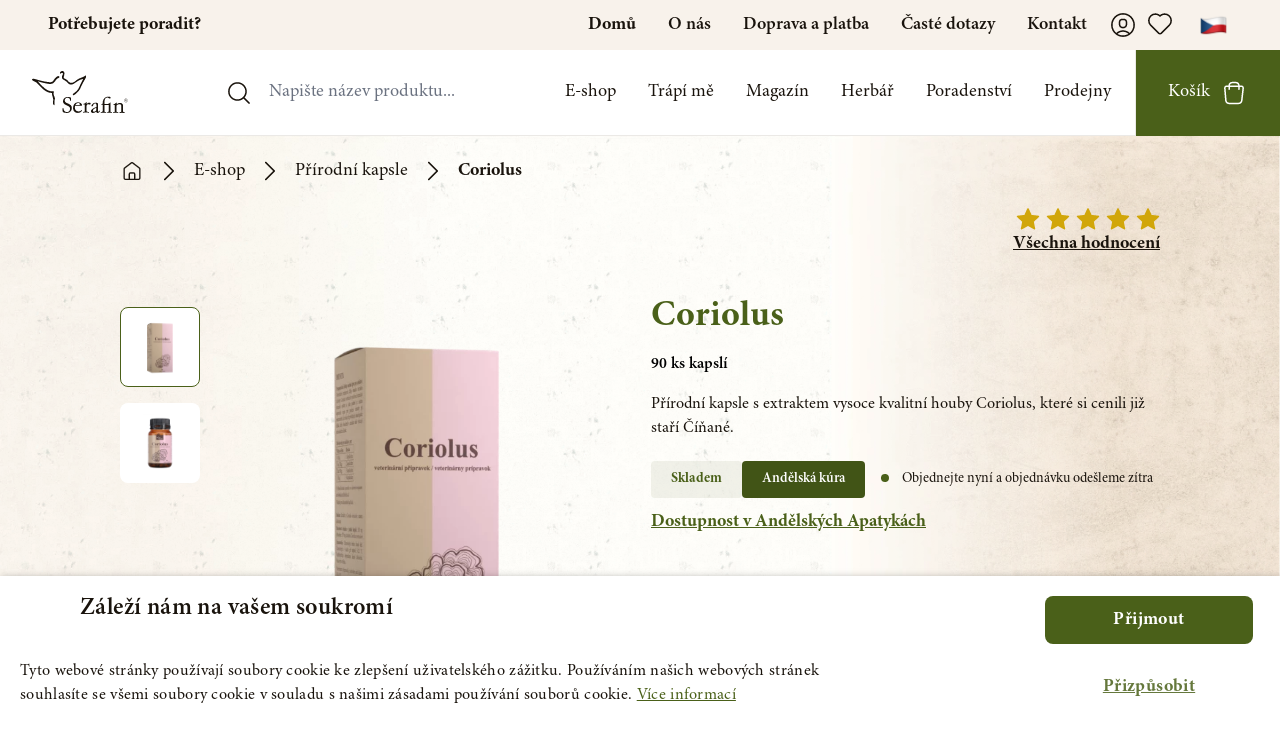

--- FILE ---
content_type: text/html; charset=UTF-8
request_url: https://serafinbyliny.cz/produkt/coriolus_659
body_size: 101556
content:
<!DOCTYPE html>
<html class="scroll-smooth" lang="cs">

<head>
    <link rel=preconnect href="https://fonts.googleapis.com">
    <!-- Cookies banner -->
    <script type="text/javascript" charset="UTF-8" src="//cdn.cookie-script.com/s/ee92c7d9c11ef4f04619b5325b21b16f.js">
    </script>

            <!-- Google Tag Manager -->
        <script>
            (function(w, d, s, l, i) {
                w[l] = w[l] || [];
                w[l].push({
                    'gtm.start': new Date().getTime(),
                    event: 'gtm.js'
                });
                var f = d.getElementsByTagName(s)[0],
                    j = d.createElement(s),
                    dl = l != 'dataLayer' ? '&l=' + l : '';
                j.async = true;
                j.src =
                    'https://www.googletagmanager.com/gtm.js?id=' + i + dl +
                    '&gtm_auth=Hn3RoG4FpdYcNehaN2LxCQ&gtm_preview=env-8&gtm_cookies_win=x';
                f.parentNode.insertBefore(j, f);
            })(window, document, 'script', 'dataLayer', 'GTM-KLBZL9');
        </script>
        <!-- End Google Tag Manager -->
        <script type="text/javascript" src="https://c.seznam.cz/js/rc.js"></script>
        <script type="text/javascript">
            var ab_instance = "partneri.serafinbyliny.cz";
            var ab_inzerent = 4;
            var ab_kampan = 1;
        </script>
        <script src="https://partneri.serafinbyliny.cz/t3.js" type="text/javascript" async defer></script>
    
    <meta charSet="utf-8" />
    <meta name="viewport" content="initial-scale=1.0, maximum-scale = 1.0, width=device-width" />
    <link rel="apple-touch-icon" sizes="180x180" href="/apple-touch-icon.png">
    <link rel="icon" type="image/png" sizes="32x32" href="/favicon-32x32.png">
    <link rel="icon" type="image/png" sizes="16x16" href="/favicon-16x16.png">
    <link rel="manifest" href="/site.webmanifest">
    <link rel="mask-icon" href="/safari-pinned-tab.svg" color="#5bbad5">
    <meta name="msapplication-TileColor" content="#2b5797">
    <meta name="theme-color" content="#ffffff">
    
    <link rel="manifest" href="manifest.json">
        <script src="/jquery-3.4.1.slim.min.js"></script>

    <link rel="preload" href="https://api.mapbox.com/mapbox-gl-js/v2.3.1/mapbox-gl.css" as="style"
        onload="this.onload=null;this.rel='stylesheet'">
    <noscript>
        <link rel="stylesheet" href="https://api.mapbox.com/mapbox-gl-js/v2.3.1/mapbox-gl.css">
    </noscript>

    <meta name="seznam-wmt" content="zM6LQZajRBcL0WVG4OXGa3QXq46oeNSn" />


    <script type="text/javascript">
    const Ziggy = {"url":"https:\/\/serafinbyliny.cz","port":null,"defaults":{},"routes":{"debugbar.openhandler":{"uri":"_debugbar\/open","methods":["GET","HEAD"]},"debugbar.clockwork":{"uri":"_debugbar\/clockwork\/{id}","methods":["GET","HEAD"]},"debugbar.telescope":{"uri":"_debugbar\/telescope\/{id}","methods":["GET","HEAD"]},"debugbar.assets.css":{"uri":"_debugbar\/assets\/stylesheets","methods":["GET","HEAD"]},"debugbar.assets.js":{"uri":"_debugbar\/assets\/javascript","methods":["GET","HEAD"]},"debugbar.cache.delete":{"uri":"_debugbar\/cache\/{key}\/{tags?}","methods":["DELETE"]},"telescope":{"uri":"telescope\/{view?}","methods":["GET","HEAD"],"wheres":{"view":"(.*)"}},"ignition.healthCheck":{"uri":"_ignition\/health-check","methods":["GET","HEAD"]},"ignition.executeSolution":{"uri":"_ignition\/execute-solution","methods":["POST"]},"ignition.updateConfig":{"uri":"_ignition\/update-config","methods":["POST"]},"adminer::index":{"uri":"adminer","methods":["GET","HEAD","POST","PUT","PATCH","DELETE","OPTIONS"]},"api.product.detail":{"uri":"api\/products_api\/{id}","methods":["GET","HEAD"]},"files.upload":{"uri":"api\/files\/upload","methods":["POST"]},"MPI.status":{"uri":"api\/MPI\/status","methods":["POST"]},"vysoky-krevni-tlak":{"uri":"vysoky-krevni-tlak","methods":["GET","HEAD"]},"index":{"uri":"\/","methods":["GET","POST","HEAD"]},"notloggedin":{"uri":"prihlaseni","methods":["GET","POST","HEAD"]},"notloggedinfavourite":{"uri":"oblibene-prihlaseni","methods":["GET","POST","HEAD"]},"notloggedinunsubscribe":{"uri":"odhlaseni-newsletter\/{email}","methods":["GET","POST","HEAD"]},"e-shop.search":{"uri":"e-shop\/vyhledavani","methods":["GET","POST","HEAD"]},"e-shop.troubles":{"uri":"e-shop\/trapi-me\/{trouble}","methods":["GET","POST","HEAD"],"bindings":{"trouble":"id"}},"e-shop.tags":{"uri":"e-shop\/stitek\/{tag}","methods":["GET","POST","HEAD"],"bindings":{"tag":"id"}},"e-shop.herbs":{"uri":"e-shop\/byliny\/{herb}","methods":["GET","POST","HEAD"],"bindings":{"herb":"url_key"}},"e-shop":{"uri":"e-shop\/{category?}","methods":["GET","POST","HEAD"],"wheres":{"category":".*"}},"product":{"uri":"produkt\/{product}","methods":["GET","POST","HEAD"],"bindings":{"product":"url_key"}},"magazine":{"uri":"magazin","methods":["GET","POST","HEAD"]},"magazine.category":{"uri":"magazin\/kategorie\/{category}","methods":["GET","POST","HEAD"],"bindings":{"category":"url"}},"article":{"uri":"magazin\/{blogpost}","methods":["GET","POST","HEAD"],"bindings":{"blogpost":"url_key"}},"herbs":{"uri":"herbar","methods":["GET","POST","HEAD"]},"herbs.category":{"uri":"herbar\/{category}","methods":["GET","POST","HEAD"]},"herbs.alphabet":{"uri":"herbar\/podle-abecedy\/{letter}","methods":["GET","POST","HEAD"]},"herb":{"uri":"herbar\/{category}\/{herb}","methods":["GET","POST","HEAD"],"bindings":{"herb":"url_key"}},"problems":{"uri":"trapi-me","methods":["GET","POST","HEAD"]},"problems.category":{"uri":"trapi-me\/{category}","methods":["GET","POST","HEAD"],"bindings":{"category":"url_key"}},"academy":{"uri":"akademie","methods":["GET","POST","HEAD"]},"academy.category":{"uri":"akademie\/{category}","methods":["GET","POST","HEAD"]},"academy.last_video":{"uri":"academy\/last\/{video}","methods":["POST"]},"support":{"uri":"poradenstvi\/{author_id?}","methods":["GET","POST","HEAD"]},"consultant.benediktova":{"uri":"poradenstvi\/poradce\/aneta-benediktova_99","methods":["GET","POST","HEAD"]},"consultant":{"uri":"poradenstvi\/poradce\/{consultant}","methods":["GET","POST","HEAD"],"bindings":{"consultant":"id"}},"about":{"uri":"o-nas","methods":["GET","POST","HEAD"]},"affiliate":{"uri":"affiliate-program","methods":["GET","POST","HEAD"]},"shipping":{"uri":"doprava-a-platba","methods":["GET","POST","HEAD"]},"downloads":{"uri":"ke-stazeni","methods":["GET","POST","HEAD"]},"shops":{"uri":"prodejny","methods":["GET","POST","HEAD"]},"support-reservations":{"uri":"poradenstvi-rezervace","methods":["GET","POST","HEAD"]},"shop-praha":{"uri":"prodejny\/andelska-apatyka-serafin-v-praze_306","methods":["GET","POST","HEAD"]},"shop-ostrava":{"uri":"prodejny\/andelska-apatyka-serafin-v-ostrave_309","methods":["GET","POST","HEAD"]},"shop-vary":{"uri":"prodejny\/andelska-apatyka-serafin-v-karlovych-varech_307","methods":["GET","POST","HEAD"]},"shop-sokolov":{"uri":"prodejny\/andelska-apatyka-serafin-v-sokolove_308","methods":["GET","POST","HEAD"]},"shop-brno":{"uri":"prodejny\/andelska-apatyka-brno","methods":["GET","POST","HEAD"]},"shop-budejovice":{"uri":"prodejny\/andelska-apatyka-serafin-v-ceskych-budejovicich_315","methods":["GET","POST","HEAD"]},"shop-usti":{"uri":"prodejny\/andelska-apatyka-serafin-v-usti-nad-labem_348","methods":["GET","POST","HEAD"]},"shop-liberec":{"uri":"prodejny\/andelska-apatyka-serafin-liberec_375","methods":["GET","POST","HEAD"]},"shop-trebic":{"uri":"prodejny\/andelska-apatyka-serafin-v-trebici_378","methods":["GET","POST","HEAD"]},"shop":{"uri":"prodejny\/{store}","methods":["GET","POST","HEAD"],"bindings":{"store":"name"}},"faq":{"uri":"faq","methods":["GET","POST","HEAD"]},"wholesale":{"uri":"velkoobchod","methods":["GET","HEAD"]},"vop":{"uri":"vop","methods":["GET","POST","HEAD"]},"returns":{"uri":"reklamace","methods":["GET","POST","HEAD"]},"report":{"uri":"report","methods":["POST"]},"bag":{"uri":"taska","methods":["GET","HEAD"]},"favourite":{"uri":"oblibene","methods":["GET","POST","HEAD"]},"favourites.toggle":{"uri":"favourite\/{type}\/{favouritable}","methods":["POST"]},"request.sent":{"uri":"zadost-odeslana","methods":["GET","POST","HEAD"]},"user":{"uri":"uzivatel","methods":["GET","POST","HEAD"]},"user.update":{"uri":"uzivatel\/update\/{user}","methods":["POST"],"bindings":{"user":"id"}},"user.shipping":{"uri":"uzivatel\/request\/shipping\/{user}","methods":["POST"],"bindings":{"user":"id"}},"user.billing":{"uri":"uzivatel\/request\/billing\/{user}","methods":["POST"],"bindings":{"user":"id"}},"user.password":{"uri":"uzivatel\/password\/{user}","methods":["POST"],"bindings":{"user":"id"}},"user.order":{"uri":"uzivatel\/objednavka\/{order}","methods":["GET","POST","HEAD"],"bindings":{"order":"id"}},"user.orders":{"uri":"uzivatel\/objednavky","methods":["GET","POST","HEAD"]},"team":{"uri":"o-nas\/tym","methods":["GET","HEAD"]},"contact":{"uri":"kontakt","methods":["GET","HEAD"]},"crafting":{"uri":"zakazkova-vyroba","methods":["GET","HEAD"]},"sendingemail":{"uri":"sendingemail","methods":["GET","HEAD"]},"email.user_verify_email":{"uri":"email\/user_verify_email","methods":["POST"]},"email.password_reset":{"uri":"email\/password_reset","methods":["POST"]},"email.delivery":{"uri":"email\/delivery","methods":["POST"]},"email.review":{"uri":"email\/review","methods":["POST"]},"email.wholesale_register":{"uri":"email\/wholesale_register","methods":["POST"]},"email.wholesale_approve":{"uri":"email\/wholesale_approve","methods":["POST"]},"email.order_approve_wholesale":{"uri":"email\/order_approve_wholesale","methods":["POST"]},"email.order_approve_customer":{"uri":"email\/order_approve_customer","methods":["POST"]},"email.newsletter":{"uri":"email\/newsletter","methods":["POST"]},"email.product_experience":{"uri":"email\/product_experience","methods":["POST"]},"email.unfinished_order":{"uri":"email\/unfinished_order","methods":["POST"]},"ares":{"uri":"ares","methods":["POST"]},"user.suspended":{"uri":"ucet-deaktivovan","methods":["GET","HEAD"]},"subscribe.popup":{"uri":"subscribe\/popup","methods":["POST"]},"subscribe.web_section":{"uri":"subscribe\/web_section","methods":["POST"]},"cart.reassign":{"uri":"zapomenuty-kosik\/{cart_id}","methods":["GET","HEAD"]},"product.review":{"uri":"ohodnotit-produkt\/{product_flat}","methods":["GET","HEAD"],"bindings":{"product_flat":"url_key"}},"coupon":{"uri":"email\/coupon","methods":["POST"]},"couponModal":{"uri":"email\/couponModal","methods":["POST"]},"help_request_email":{"uri":"help_request_email","methods":["POST"]},"help_request_email_from_email":{"uri":"help_request_email_from_email\/{email}","methods":["GET","POST","HEAD"]},"succsess_page":{"uri":"succses_page","methods":["GET","POST","HEAD"]},"new_video":{"uri":"new_video","methods":["GET","POST","HEAD"]},"cart.add":{"uri":"cart\/items\/add\/{product}","methods":["POST"],"bindings":{"product":"id"}},"cart.quantity":{"uri":"cart\/items\/quantity\/{item}","methods":["POST"],"bindings":{"item":"id"}},"cart.removeAll":{"uri":"cart\/items\/remove\/items\/all","methods":["POST"]},"cart.remove":{"uri":"cart\/items\/remove\/{item}","methods":["POST"],"bindings":{"item":"id"}},"cart.similar":{"uri":"cart\/similar\/{product}","methods":["POST"],"bindings":{"product":"id"}},"cart.shipping":{"uri":"cart\/shipping-and-payment","methods":["POST"]},"cart.gift":{"uri":"cart\/choose-gift\/{product?}","methods":["POST"]},"cart.order":{"uri":"cart\/complete-order","methods":["POST"]},"cart.coupon.toggle":{"uri":"cart\/coupon\/toggle\/{coupon}","methods":["POST"]},"cart.charities.donate":{"uri":"cart\/donate\/{cart}\/{charity}","methods":["POST"],"bindings":{"cart":"id","charity":"id"}},"admin.login":{"uri":"admin\/login","methods":["GET","HEAD"]},"admin.logout":{"uri":"admin\/logout","methods":["POST"]},"admin.register":{"uri":"admin\/register","methods":["GET","HEAD"]},"reviews.store":{"uri":"admin\/admin\/reviews\/store","methods":["POST"]},"admin.redirect":{"uri":"admin","methods":["GET","POST","HEAD"]},"admin.index":{"uri":"admin\/dashboard","methods":["GET","POST","HEAD"]},"admin.403":{"uri":"admin\/403","methods":["GET","POST","HEAD"]},"admins.index":{"uri":"admin\/admins","methods":["GET","POST","HEAD"]},"admins.edit":{"uri":"admin\/admins\/edit\/{admin}","methods":["GET","HEAD"],"bindings":{"admin":"id"}},"admins.update":{"uri":"admin\/admins\/update\/{admin}","methods":["POST"],"bindings":{"admin":"id"}},"admins.destroy":{"uri":"admin\/admins\/destroy\/{admin}","methods":["POST"],"bindings":{"admin":"id"}},"email_audit.index":{"uri":"admin\/email_audit","methods":["GET","POST","HEAD"]},"email_audit.send_picked_email":{"uri":"admin\/email_audit\/test-email\/{type}","methods":["GET","POST","HEAD"]},"apply.index":{"uri":"admin\/apply","methods":["GET","POST","HEAD"]},"apply.create":{"uri":"admin\/apply\/create","methods":["GET","POST","HEAD"]},"apply.edit":{"uri":"admin\/apply\/edit\/{coupon_code}","methods":["GET","POST","HEAD"]},"apply.apply":{"uri":"admin\/apply\/apply","methods":["POST"]},"apply.status":{"uri":"admin\/apply\/status\/{couponApplication}","methods":["POST"],"bindings":{"couponApplication":"id"}},"apply.destroy":{"uri":"admin\/apply\/destroy\/{couponApplication}","methods":["POST"],"bindings":{"couponApplication":"id"}},"apply.update":{"uri":"admin\/apply\/update\/{couponApplication}","methods":["POST"],"bindings":{"couponApplication":"id"}},"products.index":{"uri":"admin\/products","methods":["GET","POST","HEAD"]},"products.create":{"uri":"admin\/products\/create","methods":["GET","POST","HEAD"]},"products.edit":{"uri":"admin\/products\/edit\/{product}","methods":["GET","POST","HEAD"],"bindings":{"product":"id"}},"products.duplicate":{"uri":"admin\/products\/duplicate\/{product}","methods":["GET","POST","HEAD"],"bindings":{"product":"id"}},"products.store":{"uri":"admin\/products\/store","methods":["POST"]},"products.update":{"uri":"admin\/products\/update\/{product}","methods":["POST"],"bindings":{"product":"id"}},"products.status":{"uri":"admin\/products\/status\/{product}","methods":["POST"],"bindings":{"product":"id"}},"products.updateInFeeds":{"uri":"admin\/products\/in_feeds\/{product}","methods":["POST"],"bindings":{"product":"id"}},"products.priority":{"uri":"admin\/products\/priority\/{product}","methods":["POST"],"bindings":{"product":"id"}},"products.updateFeeds":{"uri":"admin\/products\/feeds\/{product}","methods":["POST"],"bindings":{"product":"id"}},"products.destroy":{"uri":"admin\/products\/destroy\/{product}","methods":["POST"],"bindings":{"product":"id"}},"magazine.index":{"uri":"admin\/magazine","methods":["GET","POST","HEAD"]},"magazine.create":{"uri":"admin\/magazine\/create","methods":["GET","POST","HEAD"]},"magazine.edit":{"uri":"admin\/magazine\/edit\/{blogpost}","methods":["GET","POST","HEAD"],"bindings":{"blogpost":"url_key"}},"magazine.store":{"uri":"admin\/magazine\/store","methods":["POST"]},"magazine.update":{"uri":"admin\/magazine\/update\/{blogpost}","methods":["POST"],"bindings":{"blogpost":"url_key"}},"magazine.priority":{"uri":"admin\/magazine\/priority\/{blogpost}","methods":["POST"],"bindings":{"blogpost":"url_key"}},"magazine.status":{"uri":"admin\/magazine\/status\/{blogpost}","methods":["POST"],"bindings":{"blogpost":"url_key"}},"magazine.destroy":{"uri":"admin\/magazine\/destroy\/{blogpost}","methods":["POST"],"bindings":{"blogpost":"url_key"}},"magazine.categories.index":{"uri":"admin\/magazine\/categories","methods":["GET","POST","HEAD"]},"magazine.categories.create":{"uri":"admin\/magazine\/categories\/create","methods":["GET","POST","HEAD"]},"magazine.categories.edit":{"uri":"admin\/magazine\/categories\/edit\/{category}","methods":["GET","POST","HEAD"],"bindings":{"category":"id"}},"magazine.categories.store":{"uri":"admin\/magazine\/categories\/store","methods":["POST"]},"magazine.categories.update":{"uri":"admin\/magazine\/categories\/update\/{category}","methods":["POST"],"bindings":{"category":"id"}},"magazine.categories.destroy":{"uri":"admin\/magazine\/categories\/destroy\/{category}","methods":["POST"],"bindings":{"category":"id"}},"categories.index":{"uri":"admin\/categories","methods":["GET","POST","HEAD"]},"categories.create":{"uri":"admin\/categories\/create","methods":["GET","HEAD"]},"categories.edit":{"uri":"admin\/categories\/edit\/{category}","methods":["GET","HEAD"],"bindings":{"category":"id"}},"categories.store":{"uri":"admin\/categories\/store","methods":["POST"]},"categories.update":{"uri":"admin\/categories\/update\/{category}","methods":["POST"],"bindings":{"category":"id"}},"categories.priority":{"uri":"admin\/categories\/priority\/{category}","methods":["POST"],"bindings":{"category":"id"}},"categories.destroy":{"uri":"admin\/categories\/destroy\/{category}","methods":["POST"],"bindings":{"category":"id"}},"troubles.index":{"uri":"admin\/troubles","methods":["GET","POST","HEAD"]},"troubles.create":{"uri":"admin\/troubles\/create","methods":["GET","POST","HEAD"]},"troubles.edit":{"uri":"admin\/troubles\/edit\/{trouble}","methods":["GET","POST","HEAD"],"bindings":{"trouble":"id"}},"troubles.store":{"uri":"admin\/troubles\/store","methods":["POST"]},"troubles.update":{"uri":"admin\/troubles\/update\/{trouble}","methods":["POST"],"bindings":{"trouble":"id"}},"troubles.destroy":{"uri":"admin\/troubles\/destroy\/{trouble}","methods":["POST"],"bindings":{"trouble":"id"}},"redirects.index":{"uri":"admin\/redirects","methods":["GET","POST","HEAD"]},"redirects.create":{"uri":"admin\/redirects\/create","methods":["GET","POST","HEAD"]},"redirects.edit":{"uri":"admin\/redirects\/edit\/{redirect}","methods":["GET","POST","HEAD"],"bindings":{"redirect":"id"}},"redirects.store":{"uri":"admin\/redirects\/store","methods":["POST"]},"redirects.update":{"uri":"admin\/redirects\/update\/{redirect}","methods":["POST"],"bindings":{"redirect":"id"}},"redirects.destroy":{"uri":"admin\/redirects\/destroy\/{redirect}","methods":["POST"]},"reviews.index":{"uri":"admin\/reviews","methods":["GET","POST","HEAD"]},"reviews.create":{"uri":"admin\/reviews\/create","methods":["GET","POST","HEAD"]},"reviews.edit":{"uri":"admin\/reviews\/edit\/{review}","methods":["GET","POST","HEAD"],"bindings":{"review":"id"}},"reviews.update":{"uri":"admin\/reviews\/update\/{review}","methods":["POST"],"bindings":{"review":"id"}},"reviews.destroy":{"uri":"admin\/reviews\/destroy\/{review}","methods":["POST"],"bindings":{"review":"id"}},"authors.index":{"uri":"admin\/authors","methods":["GET","POST","HEAD"]},"authors.create":{"uri":"admin\/authors\/create","methods":["GET","HEAD"]},"authors.edit":{"uri":"admin\/authors\/edit\/{author}","methods":["GET","HEAD"],"bindings":{"author":"id"}},"authors.store":{"uri":"admin\/authors\/store","methods":["POST"]},"authors.update":{"uri":"admin\/authors\/update\/{author}","methods":["POST"],"bindings":{"author":"id"}},"authors.destroy":{"uri":"admin\/authors\/destroy\/{author}","methods":["POST"],"bindings":{"author":"id"}},"teamMembers.index":{"uri":"admin\/teamMembers","methods":["GET","POST","HEAD"]},"teamMembers.create":{"uri":"admin\/teamMembers\/create","methods":["GET","HEAD"]},"teamMembers.edit":{"uri":"admin\/teamMembers\/edit\/{teamMember}","methods":["GET","HEAD"],"bindings":{"teamMember":"id"}},"teamMembers.store":{"uri":"admin\/teamMembers\/store","methods":["POST"]},"teamMembers.update":{"uri":"admin\/teamMembers\/update\/{teamMember}","methods":["POST"],"bindings":{"teamMember":"id"}},"teamMembers.destroy":{"uri":"admin\/teamMembers\/destroy\/{teamMember}","methods":["POST"],"bindings":{"teamMember":"id"}},"teamMembers.priority":{"uri":"admin\/teamMembers\/priority\/{teamMember}","methods":["POST"],"bindings":{"teamMember":"id"}},"herbs.index":{"uri":"admin\/herbs","methods":["GET","POST","HEAD"]},"herbs.create":{"uri":"admin\/herbs\/create","methods":["GET","POST","HEAD"]},"herbs.edit":{"uri":"admin\/herbs\/edit\/{herb}","methods":["GET","POST","HEAD"],"bindings":{"herb":"url_key"}},"herbs.store":{"uri":"admin\/herbs\/store","methods":["POST"]},"herbs.update":{"uri":"admin\/herbs\/update\/{herb}","methods":["POST"],"bindings":{"herb":"url_key"}},"herbs.destroy":{"uri":"admin\/herbs\/destroy\/{herb}","methods":["POST"],"bindings":{"herb":"url_key"}},"herbs.category.status":{"uri":"admin\/herbs\/status\/{category}","methods":["POST"],"bindings":{"category":"url_key"}},"banners.index":{"uri":"admin\/sliders","methods":["GET","POST","HEAD"]},"banners.create":{"uri":"admin\/sliders\/create","methods":["GET","HEAD"]},"banners.edit":{"uri":"admin\/sliders\/edit\/{banner}","methods":["GET","HEAD"],"bindings":{"banner":"id"}},"banners.store":{"uri":"admin\/sliders\/store","methods":["POST"]},"banners.update":{"uri":"admin\/sliders\/update\/{banner}","methods":["POST"],"bindings":{"banner":"id"}},"banners.status":{"uri":"admin\/sliders\/status\/{banner}","methods":["POST"],"bindings":{"banner":"id"}},"banners.destroy":{"uri":"admin\/sliders\/destroy\/{banner}","methods":["POST"],"bindings":{"banner":"id"}},"landings.index":{"uri":"admin\/landings","methods":["GET","POST","HEAD"]},"landings.create":{"uri":"admin\/landings\/create","methods":["GET","POST","HEAD"]},"landings.preview":{"uri":"admin\/landings\/preview\/{landing}","methods":["GET","POST","HEAD"],"bindings":{"landing":"id"}},"landings.edit":{"uri":"admin\/landings\/edit\/{landing}","methods":["GET","POST","HEAD"],"bindings":{"landing":"id"}},"landings.store":{"uri":"admin\/landings\/store","methods":["POST"]},"landings.update":{"uri":"admin\/landings\/update\/{landing}","methods":["POST"],"bindings":{"landing":"id"}},"landings.status":{"uri":"admin\/landings\/status\/{landing}","methods":["POST"]},"landings.destroy":{"uri":"admin\/landings\/destroy\/{landing}","methods":["POST"],"bindings":{"landing":"id"}},"customers.index":{"uri":"admin\/customers","methods":["GET","POST","HEAD"]},"customers.show":{"uri":"admin\/customers\/detail\/{user}","methods":["GET","HEAD"],"bindings":{"user":"id"}},"customers.destroy":{"uri":"admin\/customers\/destroy\/{user}","methods":["POST"],"bindings":{"user":"id"}},"gifts.index":{"uri":"admin\/gifts","methods":["GET","POST","HEAD"]},"gifts.create":{"uri":"admin\/gifts\/create","methods":["GET","POST","HEAD"]},"gifts.edit":{"uri":"admin\/gifts\/edit\/{product}","methods":["GET","POST","HEAD"],"bindings":{"product":"id"}},"gifts.store":{"uri":"admin\/gifts\/store","methods":["POST"]},"gifts.update":{"uri":"admin\/gifts\/update\/{product}","methods":["POST"],"bindings":{"product":"id"}},"shops.index":{"uri":"admin\/shops","methods":["GET","POST","HEAD"]},"shops.create":{"uri":"admin\/shops\/create","methods":["GET","POST","HEAD"]},"shops.edit":{"uri":"admin\/shops\/edit\/{store}","methods":["GET","POST","HEAD"],"bindings":{"store":"name"}},"shops.store":{"uri":"admin\/shops\/store","methods":["POST"]},"shops.update":{"uri":"admin\/shops\/update\/{store}","methods":["POST"],"bindings":{"store":"name"}},"shops.priority":{"uri":"admin\/shops\/priority\/{store}","methods":["POST"],"bindings":{"store":"name"}},"shops.destroy":{"uri":"admin\/shops\/destroy\/{store}","methods":["POST"],"bindings":{"store":"name"}},"wholesale.index":{"uri":"admin\/wholesale","methods":["GET","POST","HEAD"]},"wholesale.show":{"uri":"admin\/wholesale\/detail\/{user}","methods":["GET","HEAD"],"bindings":{"user":"id"}},"wholesale.action":{"uri":"admin\/wholesale\/action\/{action}","methods":["GET","HEAD"],"bindings":{"action":"id"}},"wholesale.edit":{"uri":"admin\/wholesale\/edit\/{user}","methods":["GET","HEAD"],"bindings":{"user":"id"}},"wholesale.accept":{"uri":"admin\/wholesale\/accept\/{action}","methods":["POST"],"bindings":{"action":"id"}},"wholesale.update":{"uri":"admin\/wholesale\/update\/{address}","methods":["POST"]},"wholesale.internal":{"uri":"admin\/wholesale\/internal\/{user}","methods":["POST"],"bindings":{"user":"id"}},"wholesale.destroy":{"uri":"admin\/wholesale\/destroy\/{action}","methods":["POST"],"bindings":{"action":"id"}},"user.destroy":{"uri":"admin\/wholesale\/destroy\/user\/{user}","methods":["POST"],"bindings":{"user":"id"}},"user.status":{"uri":"admin\/wholesale\/change-status\/{user}","methods":["POST"],"bindings":{"user":"id"}},"user.transfer":{"uri":"admin\/wholesale\/change-transfer\/{user}","methods":["POST"],"bindings":{"user":"id"}},"product.recommendations":{"uri":"admin\/wholesale\/product-recommendations","methods":["GET","POST","HEAD"]},"product.recommendations.store":{"uri":"admin\/wholesale\/product-recommendations\/store\/{product}","methods":["POST"],"bindings":{"product":"url_key"}},"product.recommendations.destroy":{"uri":"admin\/wholesale\/product-recommendations\/destroy\/{recommendation}","methods":["POST"],"bindings":{"recommendation":"id"}},"advice.index":{"uri":"admin\/advice","methods":["GET","POST","HEAD"]},"advice.create":{"uri":"admin\/advice\/create","methods":["GET","HEAD"]},"advice.edit":{"uri":"admin\/advice\/edit\/{advice}","methods":["GET","HEAD"]},"orders.index":{"uri":"admin\/orders","methods":["GET","POST","HEAD"]},"orders.show":{"uri":"admin\/orders\/detail\/{order}","methods":["GET","POST","HEAD"],"bindings":{"order":"id"}},"orders.update":{"uri":"admin\/orders\/update\/{order}","methods":["POST"],"bindings":{"order":"id"}},"orders.mpi_status":{"uri":"admin\/orders\/mpi_status\/{order}","methods":["POST"],"bindings":{"order":"id"}},"orders.mpi_status_check":{"uri":"admin\/orders\/mpi_status_check\/{order}","methods":["POST"],"bindings":{"order":"id"}},"coupons.status":{"uri":"admin\/coupons\/status\/{coupon}","methods":["POST"],"bindings":{"coupon":"id"}},"coupons.index":{"uri":"admin\/coupons","methods":["GET","POST","HEAD"]},"coupons.coupon.create":{"uri":"admin\/coupons\/coupon\/create","methods":["GET","POST","HEAD"]},"coupons.coupon.edit":{"uri":"admin\/coupons\/coupon\/edit\/{coupon}","methods":["GET","POST","HEAD"],"bindings":{"coupon":"id"}},"coupons.shipping.create":{"uri":"admin\/coupons\/shipping\/create","methods":["GET","POST","HEAD"]},"coupons.shipping.edit":{"uri":"admin\/coupons\/shipping\/edit\/{coupon}","methods":["GET","POST","HEAD"],"bindings":{"coupon":"id"}},"coupons.update":{"uri":"admin\/coupons\/update\/{coupon}","methods":["POST"],"bindings":{"coupon":"id"}},"coupons.import":{"uri":"admin\/coupons\/import","methods":["POST"]},"coupons.store":{"uri":"admin\/coupons\/store","methods":["POST"]},"coupons.destroy":{"uri":"admin\/coupons\/destroy\/{coupon}","methods":["POST"],"bindings":{"coupon":"id"}},"xplusx":{"uri":"admin\/coupons\/xplusx","methods":["GET","HEAD"]},"academy.index":{"uri":"admin\/academy","methods":["GET","POST","HEAD"]},"academy.create":{"uri":"admin\/academy\/create","methods":["GET","POST","HEAD"]},"academy.edit":{"uri":"admin\/academy\/edit\/{academy_video}","methods":["GET","POST","HEAD"],"bindings":{"academy_video":"id"}},"academy.store":{"uri":"admin\/academy\/store","methods":["POST"]},"academy.update":{"uri":"admin\/academy\/update\/{academy_video}","methods":["POST"],"bindings":{"academy_video":"id"}},"academy.destroy":{"uri":"admin\/academy\/destroy\/{academy_video}","methods":["POST"],"bindings":{"academy_video":"id"}},"downloadables.index":{"uri":"admin\/downloadables","methods":["GET","POST","HEAD"]},"downloadables.create":{"uri":"admin\/downloadables\/create","methods":["GET","POST","HEAD"]},"downloadables.edit":{"uri":"admin\/downloadables\/edit\/{downloadable}","methods":["GET","POST","HEAD"],"bindings":{"downloadable":"id"}},"downloadables.store":{"uri":"admin\/downloadables\/store","methods":["POST"]},"downloadables.update":{"uri":"admin\/downloadables\/update\/{downloadable}","methods":["POST"],"bindings":{"downloadable":"id"}},"downloadables.destroy":{"uri":"admin\/downloadables\/destroy\/{downloadable}","methods":["POST"],"bindings":{"downloadable":"id"}},"lista.index":{"uri":"admin\/lista","methods":["GET","POST","HEAD"]},"lista.store":{"uri":"admin\/lista\/store","methods":["GET","POST","HEAD"]},"lista.update":{"uri":"admin\/lista\/update\/{listaText}","methods":["POST"],"bindings":{"listaText":"id"}},"lista.destroy":{"uri":"admin\/lista\/destroy\/{listaText}","methods":["POST"],"bindings":{"listaText":"id"}},"galery.index":{"uri":"admin\/galery","methods":["GET","POST","HEAD"]},"pages.index":{"uri":"admin\/pages","methods":["GET","POST","HEAD"]},"pages.create":{"uri":"admin\/pages\/create","methods":["GET","POST","HEAD"]},"pages.edit":{"uri":"admin\/pages\/edit\/{page}","methods":["GET","POST","HEAD"],"bindings":{"page":"id"}},"pages.store":{"uri":"admin\/pages\/store","methods":["POST"]},"pages.update":{"uri":"admin\/pages\/update\/{page}","methods":["POST"],"bindings":{"page":"id"}},"pages.destroy":{"uri":"admin\/pages\/destroy\/{page}","methods":["POST"],"bindings":{"page":"id"}},"charities.index":{"uri":"admin\/charities","methods":["GET","POST","HEAD"]},"charities.create":{"uri":"admin\/charities\/create","methods":["GET","POST","HEAD"]},"charities.edit":{"uri":"admin\/charities\/edit\/{charity}","methods":["GET","POST","HEAD"],"bindings":{"charity":"id"}},"charities.store":{"uri":"admin\/charities\/store","methods":["POST"]},"charities.status":{"uri":"admin\/charities\/status\/{charity}","methods":["POST"],"bindings":{"charity":"id"}},"charities.update":{"uri":"admin\/charities\/update\/{charity}","methods":["POST"],"bindings":{"charity":"id"}},"charities.destroy":{"uri":"admin\/charities\/destroy\/{charity}","methods":["POST"],"bindings":{"charity":"id"}},"priorities.index":{"uri":"admin\/priorities","methods":["GET","POST","HEAD"]},"priorities.products":{"uri":"admin\/priorities\/products","methods":["GET","POST","HEAD"]},"priorities.blogposts":{"uri":"admin\/priorities\/blogposts","methods":["GET","POST","HEAD"]},"priorities.products.update":{"uri":"admin\/priorities\/update\/products","methods":["POST"]},"priorities.blogposts.update":{"uri":"admin\/priorities\/update\/blogposts","methods":["POST"]},"media.destroy":{"uri":"admin\/media\/destroy\/{media}","methods":["POST"],"bindings":{"media":"id"}},"media.image.destroy":{"uri":"admin\/media\/image\/destroy\/{image}","methods":["POST"],"bindings":{"image":"id"}},"media.image.destroy-all":{"uri":"admin\/media\/image\/destroy-all","methods":["POST"]},"media.images.optimize":{"uri":"admin\/media\/images\/optimize","methods":["POST"]},"media.update":{"uri":"admin\/media\/images\/update\/{image}","methods":["POST"],"bindings":{"image":"src"}},"media":{"uri":"admin\/media","methods":["GET","HEAD"]},"intended":{"uri":"loginBack","methods":["POST"]},"logout":{"uri":"logout","methods":["POST"]},"exists":{"uri":"exists","methods":["POST"]},"verification.notice":{"uri":"email\/verify","methods":["GET","HEAD"]},"verification.verify":{"uri":"email\/verify\/{id}\/{hash}","methods":["GET","HEAD"]},"verification.resend":{"uri":"email\/resend","methods":["POST"]},"login":{"uri":"login","methods":["GET","HEAD"]},"register":{"uri":"register","methods":["GET","HEAD"]},"password.request":{"uri":"password\/reset","methods":["GET","HEAD"]},"password.email":{"uri":"password\/email","methods":["POST"]},"password.reset":{"uri":"password\/reset\/{token}","methods":["GET","HEAD"]},"password.update":{"uri":"password\/reset","methods":["POST"]},"password.confirm":{"uri":"password\/confirm","methods":["GET","HEAD"]},"media.images":{"uri":"media\/{media}\/{width?}\/{height?}","methods":["GET","HEAD"]},"images":{"uri":"images\/{image}\/{page}","methods":["GET","HEAD"]}}};

    !function(t,r){"object"==typeof exports&&"undefined"!=typeof module?module.exports=r():"function"==typeof define&&define.amd?define(r):(t||self).route=r()}(this,function(){function t(t,r){for(var e=0;e<r.length;e++){var n=r[e];n.enumerable=n.enumerable||!1,n.configurable=!0,"value"in n&&(n.writable=!0),Object.defineProperty(t,"symbol"==typeof(o=function(t,r){if("object"!=typeof t||null===t)return t;var e=t[Symbol.toPrimitive];if(void 0!==e){var n=e.call(t,"string");if("object"!=typeof n)return n;throw new TypeError("@@toPrimitive must return a primitive value.")}return String(t)}(n.key))?o:String(o),n)}var o}function r(r,e,n){return e&&t(r.prototype,e),n&&t(r,n),Object.defineProperty(r,"prototype",{writable:!1}),r}function e(){return e=Object.assign?Object.assign.bind():function(t){for(var r=1;r<arguments.length;r++){var e=arguments[r];for(var n in e)Object.prototype.hasOwnProperty.call(e,n)&&(t[n]=e[n])}return t},e.apply(this,arguments)}function n(t){return n=Object.setPrototypeOf?Object.getPrototypeOf.bind():function(t){return t.__proto__||Object.getPrototypeOf(t)},n(t)}function o(t,r){return o=Object.setPrototypeOf?Object.setPrototypeOf.bind():function(t,r){return t.__proto__=r,t},o(t,r)}function i(t,r,e){return i=function(){if("undefined"==typeof Reflect||!Reflect.construct)return!1;if(Reflect.construct.sham)return!1;if("function"==typeof Proxy)return!0;try{return Boolean.prototype.valueOf.call(Reflect.construct(Boolean,[],function(){})),!0}catch(t){return!1}}()?Reflect.construct.bind():function(t,r,e){var n=[null];n.push.apply(n,r);var i=new(Function.bind.apply(t,n));return e&&o(i,e.prototype),i},i.apply(null,arguments)}function u(t){var r="function"==typeof Map?new Map:void 0;return u=function(t){if(null===t||-1===Function.toString.call(t).indexOf("[native code]"))return t;if("function"!=typeof t)throw new TypeError("Super expression must either be null or a function");if(void 0!==r){if(r.has(t))return r.get(t);r.set(t,e)}function e(){return i(t,arguments,n(this).constructor)}return e.prototype=Object.create(t.prototype,{constructor:{value:e,enumerable:!1,writable:!0,configurable:!0}}),o(e,t)},u(t)}var f=String.prototype.replace,a=/%20/g,c="RFC3986",l={default:c,formatters:{RFC1738:function(t){return f.call(t,a,"+")},RFC3986:function(t){return String(t)}},RFC1738:"RFC1738",RFC3986:c},s=Object.prototype.hasOwnProperty,v=Array.isArray,p=function(){for(var t=[],r=0;r<256;++r)t.push("%"+((r<16?"0":"")+r.toString(16)).toUpperCase());return t}(),y=function(t,r){for(var e=r&&r.plainObjects?Object.create(null):{},n=0;n<t.length;++n)void 0!==t[n]&&(e[n]=t[n]);return e},d={arrayToObject:y,assign:function(t,r){return Object.keys(r).reduce(function(t,e){return t[e]=r[e],t},t)},combine:function(t,r){return[].concat(t,r)},compact:function(t){for(var r=[{obj:{o:t},prop:"o"}],e=[],n=0;n<r.length;++n)for(var o=r[n],i=o.obj[o.prop],u=Object.keys(i),f=0;f<u.length;++f){var a=u[f],c=i[a];"object"==typeof c&&null!==c&&-1===e.indexOf(c)&&(r.push({obj:i,prop:a}),e.push(c))}return function(t){for(;t.length>1;){var r=t.pop(),e=r.obj[r.prop];if(v(e)){for(var n=[],o=0;o<e.length;++o)void 0!==e[o]&&n.push(e[o]);r.obj[r.prop]=n}}}(r),t},decode:function(t,r,e){var n=t.replace(/\+/g," ");if("iso-8859-1"===e)return n.replace(/%[0-9a-f]{2}/gi,unescape);try{return decodeURIComponent(n)}catch(t){return n}},encode:function(t,r,e,n,o){if(0===t.length)return t;var i=t;if("symbol"==typeof t?i=Symbol.prototype.toString.call(t):"string"!=typeof t&&(i=String(t)),"iso-8859-1"===e)return escape(i).replace(/%u[0-9a-f]{4}/gi,function(t){return"%26%23"+parseInt(t.slice(2),16)+"%3B"});for(var u="",f=0;f<i.length;++f){var a=i.charCodeAt(f);45===a||46===a||95===a||126===a||a>=48&&a<=57||a>=65&&a<=90||a>=97&&a<=122||o===l.RFC1738&&(40===a||41===a)?u+=i.charAt(f):a<128?u+=p[a]:a<2048?u+=p[192|a>>6]+p[128|63&a]:a<55296||a>=57344?u+=p[224|a>>12]+p[128|a>>6&63]+p[128|63&a]:(a=65536+((1023&a)<<10|1023&i.charCodeAt(f+=1)),u+=p[240|a>>18]+p[128|a>>12&63]+p[128|a>>6&63]+p[128|63&a])}return u},isBuffer:function(t){return!(!t||"object"!=typeof t||!(t.constructor&&t.constructor.isBuffer&&t.constructor.isBuffer(t)))},isRegExp:function(t){return"[object RegExp]"===Object.prototype.toString.call(t)},maybeMap:function(t,r){if(v(t)){for(var e=[],n=0;n<t.length;n+=1)e.push(r(t[n]));return e}return r(t)},merge:function t(r,e,n){if(!e)return r;if("object"!=typeof e){if(v(r))r.push(e);else{if(!r||"object"!=typeof r)return[r,e];(n&&(n.plainObjects||n.allowPrototypes)||!s.call(Object.prototype,e))&&(r[e]=!0)}return r}if(!r||"object"!=typeof r)return[r].concat(e);var o=r;return v(r)&&!v(e)&&(o=y(r,n)),v(r)&&v(e)?(e.forEach(function(e,o){if(s.call(r,o)){var i=r[o];i&&"object"==typeof i&&e&&"object"==typeof e?r[o]=t(i,e,n):r.push(e)}else r[o]=e}),r):Object.keys(e).reduce(function(r,o){var i=e[o];return r[o]=s.call(r,o)?t(r[o],i,n):i,r},o)}},b=Object.prototype.hasOwnProperty,h={brackets:function(t){return t+"[]"},comma:"comma",indices:function(t,r){return t+"["+r+"]"},repeat:function(t){return t}},m=Array.isArray,g=String.prototype.split,j=Array.prototype.push,w=function(t,r){j.apply(t,m(r)?r:[r])},O=Date.prototype.toISOString,E=l.default,R={addQueryPrefix:!1,allowDots:!1,charset:"utf-8",charsetSentinel:!1,delimiter:"&",encode:!0,encoder:d.encode,encodeValuesOnly:!1,format:E,formatter:l.formatters[E],indices:!1,serializeDate:function(t){return O.call(t)},skipNulls:!1,strictNullHandling:!1},S=function t(r,e,n,o,i,u,f,a,c,l,s,v,p,y){var b,h=r;if("function"==typeof f?h=f(e,h):h instanceof Date?h=l(h):"comma"===n&&m(h)&&(h=d.maybeMap(h,function(t){return t instanceof Date?l(t):t})),null===h){if(o)return u&&!p?u(e,R.encoder,y,"key",s):e;h=""}if("string"==typeof(b=h)||"number"==typeof b||"boolean"==typeof b||"symbol"==typeof b||"bigint"==typeof b||d.isBuffer(h)){if(u){var j=p?e:u(e,R.encoder,y,"key",s);if("comma"===n&&p){for(var O=g.call(String(h),","),E="",S=0;S<O.length;++S)E+=(0===S?"":",")+v(u(O[S],R.encoder,y,"value",s));return[v(j)+"="+E]}return[v(j)+"="+v(u(h,R.encoder,y,"value",s))]}return[v(e)+"="+v(String(h))]}var T,k=[];if(void 0===h)return k;if("comma"===n&&m(h))T=[{value:h.length>0?h.join(",")||null:void 0}];else if(m(f))T=f;else{var x=Object.keys(h);T=a?x.sort(a):x}for(var C=0;C<T.length;++C){var N=T[C],D="object"==typeof N&&void 0!==N.value?N.value:h[N];if(!i||null!==D){var F=m(h)?"function"==typeof n?n(e,N):e:e+(c?"."+N:"["+N+"]");w(k,t(D,F,n,o,i,u,f,a,c,l,s,v,p,y))}}return k},T=Object.prototype.hasOwnProperty,k=Array.isArray,x={allowDots:!1,allowPrototypes:!1,arrayLimit:20,charset:"utf-8",charsetSentinel:!1,comma:!1,decoder:d.decode,delimiter:"&",depth:5,ignoreQueryPrefix:!1,interpretNumericEntities:!1,parameterLimit:1e3,parseArrays:!0,plainObjects:!1,strictNullHandling:!1},C=function(t){return t.replace(/&#(\d+);/g,function(t,r){return String.fromCharCode(parseInt(r,10))})},N=function(t,r){return t&&"string"==typeof t&&r.comma&&t.indexOf(",")>-1?t.split(","):t},D=function(t,r,e,n){if(t){var o=e.allowDots?t.replace(/\.([^.[]+)/g,"[$1]"):t,i=/(\[[^[\]]*])/g,u=e.depth>0&&/(\[[^[\]]*])/.exec(o),f=u?o.slice(0,u.index):o,a=[];if(f){if(!e.plainObjects&&T.call(Object.prototype,f)&&!e.allowPrototypes)return;a.push(f)}for(var c=0;e.depth>0&&null!==(u=i.exec(o))&&c<e.depth;){if(c+=1,!e.plainObjects&&T.call(Object.prototype,u[1].slice(1,-1))&&!e.allowPrototypes)return;a.push(u[1])}return u&&a.push("["+o.slice(u.index)+"]"),function(t,r,e,n){for(var o=n?r:N(r,e),i=t.length-1;i>=0;--i){var u,f=t[i];if("[]"===f&&e.parseArrays)u=[].concat(o);else{u=e.plainObjects?Object.create(null):{};var a="["===f.charAt(0)&&"]"===f.charAt(f.length-1)?f.slice(1,-1):f,c=parseInt(a,10);e.parseArrays||""!==a?!isNaN(c)&&f!==a&&String(c)===a&&c>=0&&e.parseArrays&&c<=e.arrayLimit?(u=[])[c]=o:"__proto__"!==a&&(u[a]=o):u={0:o}}o=u}return o}(a,r,e,n)}},F=function(t,r){var e=function(t){if(!t)return x;if(null!=t.decoder&&"function"!=typeof t.decoder)throw new TypeError("Decoder has to be a function.");if(void 0!==t.charset&&"utf-8"!==t.charset&&"iso-8859-1"!==t.charset)throw new TypeError("The charset option must be either utf-8, iso-8859-1, or undefined");return{allowDots:void 0===t.allowDots?x.allowDots:!!t.allowDots,allowPrototypes:"boolean"==typeof t.allowPrototypes?t.allowPrototypes:x.allowPrototypes,arrayLimit:"number"==typeof t.arrayLimit?t.arrayLimit:x.arrayLimit,charset:void 0===t.charset?x.charset:t.charset,charsetSentinel:"boolean"==typeof t.charsetSentinel?t.charsetSentinel:x.charsetSentinel,comma:"boolean"==typeof t.comma?t.comma:x.comma,decoder:"function"==typeof t.decoder?t.decoder:x.decoder,delimiter:"string"==typeof t.delimiter||d.isRegExp(t.delimiter)?t.delimiter:x.delimiter,depth:"number"==typeof t.depth||!1===t.depth?+t.depth:x.depth,ignoreQueryPrefix:!0===t.ignoreQueryPrefix,interpretNumericEntities:"boolean"==typeof t.interpretNumericEntities?t.interpretNumericEntities:x.interpretNumericEntities,parameterLimit:"number"==typeof t.parameterLimit?t.parameterLimit:x.parameterLimit,parseArrays:!1!==t.parseArrays,plainObjects:"boolean"==typeof t.plainObjects?t.plainObjects:x.plainObjects,strictNullHandling:"boolean"==typeof t.strictNullHandling?t.strictNullHandling:x.strictNullHandling}}(r);if(""===t||null==t)return e.plainObjects?Object.create(null):{};for(var n="string"==typeof t?function(t,r){var e,n={},o=(r.ignoreQueryPrefix?t.replace(/^\?/,""):t).split(r.delimiter,Infinity===r.parameterLimit?void 0:r.parameterLimit),i=-1,u=r.charset;if(r.charsetSentinel)for(e=0;e<o.length;++e)0===o[e].indexOf("utf8=")&&("utf8=%E2%9C%93"===o[e]?u="utf-8":"utf8=%26%2310003%3B"===o[e]&&(u="iso-8859-1"),i=e,e=o.length);for(e=0;e<o.length;++e)if(e!==i){var f,a,c=o[e],l=c.indexOf("]="),s=-1===l?c.indexOf("="):l+1;-1===s?(f=r.decoder(c,x.decoder,u,"key"),a=r.strictNullHandling?null:""):(f=r.decoder(c.slice(0,s),x.decoder,u,"key"),a=d.maybeMap(N(c.slice(s+1),r),function(t){return r.decoder(t,x.decoder,u,"value")})),a&&r.interpretNumericEntities&&"iso-8859-1"===u&&(a=C(a)),c.indexOf("[]=")>-1&&(a=k(a)?[a]:a),n[f]=T.call(n,f)?d.combine(n[f],a):a}return n}(t,e):t,o=e.plainObjects?Object.create(null):{},i=Object.keys(n),u=0;u<i.length;++u){var f=i[u],a=D(f,n[f],e,"string"==typeof t);o=d.merge(o,a,e)}return d.compact(o)},P=/*#__PURE__*/function(){function t(t,r,e){var n,o;this.name=t,this.definition=r,this.bindings=null!=(n=r.bindings)?n:{},this.wheres=null!=(o=r.wheres)?o:{},this.config=e}var e=t.prototype;return e.matchesUrl=function(t){var r=this;if(!this.definition.methods.includes("GET"))return!1;var e=this.template.replace(/(\/?){([^}?]*)(\??)}/g,function(t,e,n,o){var i,u="(?<"+n+">"+((null==(i=r.wheres[n])?void 0:i.replace(/(^\^)|(\$$)/g,""))||"[^/?]+")+")";return o?"("+e+u+")?":""+e+u}).replace(/^\w+:\/\//,""),n=t.replace(/^\w+:\/\//,"").split("?"),o=n[0],i=n[1],u=new RegExp("^"+e+"/?$").exec(o);if(u){for(var f in u.groups)u.groups[f]="string"==typeof u.groups[f]?decodeURIComponent(u.groups[f]):u.groups[f];return{params:u.groups,query:F(i)}}return!1},e.compile=function(t){var r=this,e=this.parameterSegments;return e.length?this.template.replace(/{([^}?]+)(\??)}/g,function(n,o,i){var u;if(!i&&[null,void 0].includes(t[o]))throw new Error("Ziggy error: '"+o+"' parameter is required for route '"+r.name+"'.");if(r.wheres[o]){var f,a;if(!new RegExp("^"+(i?"("+r.wheres[o]+")?":r.wheres[o])+"$").test(null!=(f=t[o])?f:""))throw new Error("Ziggy error: '"+o+"' parameter does not match required format '"+r.wheres[o]+"' for route '"+r.name+"'.");if(e[e.length-1].name===o)return encodeURIComponent(null!=(a=t[o])?a:"").replace(/%2F/g,"/")}return encodeURIComponent(null!=(u=t[o])?u:"")}).replace(this.origin+"//",this.origin+"/").replace(/\/+$/,""):this.template},r(t,[{key:"template",get:function(){return(this.origin+"/"+this.definition.uri).replace(/\/+$/,"")}},{key:"origin",get:function(){return this.config.absolute?this.definition.domain?""+this.config.url.match(/^\w+:\/\//)[0]+this.definition.domain+(this.config.port?":"+this.config.port:""):this.config.url:""}},{key:"parameterSegments",get:function(){var t,r;return null!=(t=null==(r=this.template.match(/{[^}?]+\??}/g))?void 0:r.map(function(t){return{name:t.replace(/{|\??}/g,""),required:!/\?}$/.test(t)}}))?t:[]}}]),t}(),$=/*#__PURE__*/function(t){var n,i;function u(r,n,o,i){var u;if(void 0===o&&(o=!0),(u=t.call(this)||this).t=null!=i?i:"undefined"!=typeof Ziggy?Ziggy:null==globalThis?void 0:globalThis.Ziggy,u.t=e({},u.t,{absolute:o}),r){if(!u.t.routes[r])throw new Error("Ziggy error: route '"+r+"' is not in the route list.");u.i=new P(r,u.t.routes[r],u.t),u.u=u.l(n)}return u}i=t,(n=u).prototype=Object.create(i.prototype),n.prototype.constructor=n,o(n,i);var f=u.prototype;return f.toString=function(){var t=this,r=Object.keys(this.u).filter(function(r){return!t.i.parameterSegments.some(function(t){return t.name===r})}).filter(function(t){return"_query"!==t}).reduce(function(r,n){var o;return e({},r,((o={})[n]=t.u[n],o))},{});return this.i.compile(this.u)+function(t,r){var e,n=t,o=function(t){if(!t)return R;if(null!=t.encoder&&"function"!=typeof t.encoder)throw new TypeError("Encoder has to be a function.");var r=t.charset||R.charset;if(void 0!==t.charset&&"utf-8"!==t.charset&&"iso-8859-1"!==t.charset)throw new TypeError("The charset option must be either utf-8, iso-8859-1, or undefined");var e=l.default;if(void 0!==t.format){if(!b.call(l.formatters,t.format))throw new TypeError("Unknown format option provided.");e=t.format}var n=l.formatters[e],o=R.filter;return("function"==typeof t.filter||m(t.filter))&&(o=t.filter),{addQueryPrefix:"boolean"==typeof t.addQueryPrefix?t.addQueryPrefix:R.addQueryPrefix,allowDots:void 0===t.allowDots?R.allowDots:!!t.allowDots,charset:r,charsetSentinel:"boolean"==typeof t.charsetSentinel?t.charsetSentinel:R.charsetSentinel,delimiter:void 0===t.delimiter?R.delimiter:t.delimiter,encode:"boolean"==typeof t.encode?t.encode:R.encode,encoder:"function"==typeof t.encoder?t.encoder:R.encoder,encodeValuesOnly:"boolean"==typeof t.encodeValuesOnly?t.encodeValuesOnly:R.encodeValuesOnly,filter:o,format:e,formatter:n,serializeDate:"function"==typeof t.serializeDate?t.serializeDate:R.serializeDate,skipNulls:"boolean"==typeof t.skipNulls?t.skipNulls:R.skipNulls,sort:"function"==typeof t.sort?t.sort:null,strictNullHandling:"boolean"==typeof t.strictNullHandling?t.strictNullHandling:R.strictNullHandling}}(r);"function"==typeof o.filter?n=(0,o.filter)("",n):m(o.filter)&&(e=o.filter);var i=[];if("object"!=typeof n||null===n)return"";var u=h[r&&r.arrayFormat in h?r.arrayFormat:r&&"indices"in r?r.indices?"indices":"repeat":"indices"];e||(e=Object.keys(n)),o.sort&&e.sort(o.sort);for(var f=0;f<e.length;++f){var a=e[f];o.skipNulls&&null===n[a]||w(i,S(n[a],a,u,o.strictNullHandling,o.skipNulls,o.encode?o.encoder:null,o.filter,o.sort,o.allowDots,o.serializeDate,o.format,o.formatter,o.encodeValuesOnly,o.charset))}var c=i.join(o.delimiter),s=!0===o.addQueryPrefix?"?":"";return o.charsetSentinel&&(s+="iso-8859-1"===o.charset?"utf8=%26%2310003%3B&":"utf8=%E2%9C%93&"),c.length>0?s+c:""}(e({},r,this.u._query),{addQueryPrefix:!0,arrayFormat:"indices",encodeValuesOnly:!0,skipNulls:!0,encoder:function(t,r){return"boolean"==typeof t?Number(t):r(t)}})},f.v=function(t){var r=this;t?this.t.absolute&&t.startsWith("/")&&(t=this.p().host+t):t=this.h();var n={},o=Object.entries(this.t.routes).find(function(e){return n=new P(e[0],e[1],r.t).matchesUrl(t)})||[void 0,void 0];return e({name:o[0]},n,{route:o[1]})},f.h=function(){var t=this.p(),r=t.pathname,e=t.search;return(this.t.absolute?t.host+r:r.replace(this.t.url.replace(/^\w*:\/\/[^/]+/,""),"").replace(/^\/+/,"/"))+e},f.current=function(t,r){var n=this.v(),o=n.name,i=n.params,u=n.query,f=n.route;if(!t)return o;var a=new RegExp("^"+t.replace(/\./g,"\\.").replace(/\*/g,".*")+"$").test(o);if([null,void 0].includes(r)||!a)return a;var c=new P(o,f,this.t);r=this.l(r,c);var l=e({},i,u);return!(!Object.values(r).every(function(t){return!t})||Object.values(l).some(function(t){return void 0!==t}))||Object.entries(r).every(function(t){return l[t[0]]==t[1]})},f.p=function(){var t,r,e,n,o,i,u="undefined"!=typeof window?window.location:{},f=u.host,a=u.pathname,c=u.search;return{host:null!=(t=null==(r=this.t.location)?void 0:r.host)?t:void 0===f?"":f,pathname:null!=(e=null==(n=this.t.location)?void 0:n.pathname)?e:void 0===a?"":a,search:null!=(o=null==(i=this.t.location)?void 0:i.search)?o:void 0===c?"":c}},f.has=function(t){return Object.keys(this.t.routes).includes(t)},f.l=function(t,r){var n=this;void 0===t&&(t={}),void 0===r&&(r=this.i),null!=t||(t={}),t=["string","number"].includes(typeof t)?[t]:t;var o=r.parameterSegments.filter(function(t){return!n.t.defaults[t.name]});if(Array.isArray(t))t=t.reduce(function(t,r,n){var i,u;return e({},t,o[n]?((i={})[o[n].name]=r,i):"object"==typeof r?r:((u={})[r]="",u))},{});else if(1===o.length&&!t[o[0].name]&&(t.hasOwnProperty(Object.values(r.bindings)[0])||t.hasOwnProperty("id"))){var i;(i={})[o[0].name]=t,t=i}return e({},this.m(r),this.g(t,r))},f.m=function(t){var r=this;return t.parameterSegments.filter(function(t){return r.t.defaults[t.name]}).reduce(function(t,n,o){var i,u=n.name;return e({},t,((i={})[u]=r.t.defaults[u],i))},{})},f.g=function(t,r){var n=r.bindings,o=r.parameterSegments;return Object.entries(t).reduce(function(t,r){var i,u,f=r[0],a=r[1];if(!a||"object"!=typeof a||Array.isArray(a)||!o.some(function(t){return t.name===f}))return e({},t,((u={})[f]=a,u));if(!a.hasOwnProperty(n[f])){if(!a.hasOwnProperty("id"))throw new Error("Ziggy error: object passed as '"+f+"' parameter is missing route model binding key '"+n[f]+"'.");n[f]="id"}return e({},t,((i={})[f]=a[n[f]],i))},{})},f.valueOf=function(){return this.toString()},f.check=function(t){return this.has(t)},r(u,[{key:"params",get:function(){var t=this.v();return e({},t.params,t.query)}}]),u}(/*#__PURE__*/u(String));return function(t,r,e,n){var o=new $(t,r,e,n);return t?o.toString():o}});

</script>        <link rel="modulepreload" href="https://serafinbyliny.cz/build/assets/app-a931b7e6.js" /><script type="module" src="https://serafinbyliny.cz/build/assets/app-a931b7e6.js"></script>    <link rel="preload" as="style" href="https://serafinbyliny.cz/build/assets/app-b1ce1171.css" /><link rel="stylesheet" href="https://serafinbyliny.cz/build/assets/app-b1ce1171.css" />    <meta name="keywords" content="imunita, metabolismus kyselin a zásad, játra, střeva, mikrobiální rovnováha, veterinární přípravek, medicinální houby, houby" inertia>
<meta name="robots" content="index, follow" inertia>
<meta http-equiv="Content-Type" content="text/html; charset=utf-8" inertia>
<meta property="og:title" content="Coriolus - Přírodní kapsle | Serafin byliny" inertia>
<meta property="og:type" content="product.health" inertia>
<meta property="og:url" content="https://serafinbyliny.cz/produkt/coriolus_659" inertia>
<meta property="og:image" content="https://images.serafinbyliny.cz/4304/responsive-images/ZMyWcycUYvQptlk8fHXZZouPHnIOFiH1g1yrrZL7___media_library_original_1080_1080.png" inertia>
<meta property="og:description" content="Přírodní kapsle s extraktem vysoce kvalitní houby Coriolus, kterého si cenili již staří Číňané." inertia>
<meta name="twitter:card" content="product.health" inertia>
<meta name="twitter:site" content="https://serafinbyliny.cz/produkt/coriolus_659" inertia>
<meta name="twitter:creator" content inertia>
<meta name="twitter:description" content="Přírodní kapsle s extraktem vysoce kvalitní houby Coriolus, kterého si cenili již staří Číňané." inertia>
<meta name="twitter:image" content="https://images.serafinbyliny.cz/4304/responsive-images/ZMyWcycUYvQptlk8fHXZZouPHnIOFiH1g1yrrZL7___media_library_original_1080_1080.png" inertia>
<script type="application/ld+json" inertia>{"@context":"https://schema.org/","@type":"Product","name":"Coriolus","image":["https://images.serafinbyliny.cz/4304/ZMyWcycUYvQptlk8fHXZZouPHnIOFiH1g1yrrZL7.png","https://images.serafinbyliny.cz/6562/MGi2HMFDw8nUC1I0fX5cp4wU9HRQbjLAxJlVLDYh.png"],"sku":"K-CORIOLUS","gtin":"8595634812447","description":"Přírodní kapsle s extraktem vysoce kvalitní houby Coriolus, které si cenili již staří Číňané.","brand":{"@type":"Brand","name":"Serafin - byliny s.r.o."},"offers":{"@type":"Offer","url":"https://serafinbyliny.cz/produkt/coriolus_659","priceCurrency":"CZK","price":"612","itemCondition":"http://schema.org/NewCondition","availability":"https://schema.org/InStock"},"aggregateRating":{"@type":"AggregateRating","ratingValue":5,"reviewCount":3}}</script>
<script type="application/ld+json" inertia>{"@context":"https://schema.org","@type":"BreadcrumbList","itemListElement":[{"@type":"ListItem","position":1,"name":"E-shop","item":"https://serafinbyliny.cz/e-shop"},{"@type":"ListItem","position":2,"name":"Přírodní kapsle","item":"https://serafinbyliny.cz/e-shop/prirodni-kapsle_2"},{"@type":"ListItem","position":3,"name":"Coriolus","item":"https://serafinbyliny.cz/produkt/coriolus_659"}]}</script>
<link rel="canonical" href="https://serafinbyliny.cz/produkt/coriolus_659" inertia>
<title inertia>Coriolus - Přírodní kapsle | Serafin byliny </title>
<meta name="description" content="Přírodní kapsle s extraktem vysoce kvalitní houby Coriolus, kterého si cenili již staří Číňané." inertia="description">    
</head>

<body class="scroll-smooth">
            <!-- Google Tag Manager (noscript) -->
        <noscript><iframe
                src="https://www.googletagmanager.com/ns.html?id=GTM-KLBZL9&gtm_auth=Hn3RoG4FpdYcNehaN2LxCQ&gtm_preview=env-8&gtm_cookies_win=x"
                height="0" width="0" style="display:none;visibility:hidden"></iframe></noscript>
        <!-- End Google Tag Manager (noscript) -->
        

    <div id="app" data-page="{&quot;component&quot;:&quot;details/product&quot;,&quot;props&quot;:{&quot;page_meta&quot;:[],&quot;errors&quot;:{},&quot;user&quot;:null,&quot;translations&quot;:{&quot;add users&quot;:&quot;Administrátory&quot;,&quot;email audit&quot;:&quot;Testování e-mailů&quot;,&quot;manage banners&quot;:&quot;Banery&quot;,&quot;manage magazine&quot;:&quot;Magazín&quot;,&quot;manage categories&quot;:&quot;Kategorie&quot;,&quot;manage products&quot;:&quot;Produkty&quot;,&quot;manage authors&quot;:&quot;Autory magazínu&quot;,&quot;manage reviews&quot;:&quot;Hodnocení produktů&quot;,&quot;manage herbs&quot;:&quot;Herbář&quot;,&quot;manage troubles&quot;:&quot;Trápí mě&quot;,&quot;manage customers&quot;:&quot;Zákazníky&quot;,&quot;manage wholesale&quot;:&quot;Velkoobchod&quot;,&quot;manage shops&quot;:&quot;Prodejny&quot;,&quot;manage orders&quot;:&quot;Objednávky&quot;,&quot;manage coupons&quot;:&quot;Kupóny a akce&quot;,&quot;manage gifts&quot;:&quot;Dárky&quot;,&quot;manage redirects&quot;:&quot;Přesměrování&quot;,&quot;manage academy&quot;:&quot;Akademii&quot;,&quot;manage galery&quot;:&quot;Galerii&quot;,&quot;manage pages&quot;:&quot;Stránky&quot;,&quot;manage downloadables&quot;:&quot;Ke stažení&quot;,&quot;manage charities&quot;:&quot;Dobročinné účely&quot;,&quot;manage priorities&quot;:&quot;Prioritizaci produktů&quot;,&quot;manage teamMembers&quot;:&quot;Tým&quot;,&quot;apply coupons&quot;:&quot;Aplikovat kupóny&quot;,&quot;view dashboard&quot;:&quot;Vidět dashboard&quot;,&quot;manage lista&quot;:&quot;Bannerová lišta&quot;,&quot;manage landings&quot;:&quot;Landing page&quot;,&quot;status_0&quot;:&quot;Čeká na vyřízení&quot;,&quot;status_1&quot;:&quot;Vyřizuje se&quot;,&quot;status_2&quot;:&quot;Hotovo&quot;,&quot;paid_0&quot;:&quot;Ne&quot;,&quot;paid_1&quot;:&quot;Dobírka&quot;,&quot;paid_2&quot;:&quot;Ano&quot;,&quot;paid_3&quot;:&quot;Převodem&quot;,&quot;meta_title&quot;:&quot;Krátký titulek, který se zobrazí ve výsledcích vyhledávání a v záložce prohlížeče jako nadpis stránky. Měl by vystihovat, o čem stránka je. Má přímý vliv na úspěšnost stránky ve vyhledávačích. Maximální doporučená délka je 50-60 znaků.&quot;,&quot;og_image&quot;:&quot;Obrázek, který se zobrazí jako náhled při sdílení odkazu na sociálních sítích nebo v chatu. Měl by vystihovat obsah stránky.&quot;,&quot;og_title&quot;:&quot;Nadpis stránky, který se zobrazí jako náhled při sdílení odkazu na sociálních sítích nebo v chatu. Měl by vystihovat, o čem stránka je. Maximální doporučená délka je 55 znaků.&quot;,&quot;og_description&quot;:&quot;Krátký popis stránky, který se zobrazí jako náhled při sdílení odkazu na sociálních sítích nebo v chatu. Měl by v krátkosti popisovat obsah stránky. Maximální doporučená délka je 200 znaků.&quot;,&quot;meta_description&quot;:&quot;Krátký titulek, který se zobrazí ve výsledcích vyhledávání a v záložce prohlížeče jako nadpis stránky. Měl by vystihovat, o čem stránka je. Má přímý vliv na úspěšnost stránky ve vyhledávačích. Maximální doporučená délka je 50-60 znaků.&quot;,&quot;meta_keywords&quot;:&quot;Klíčová slova, která pomohou vyhledávači identifikovat, o čem stránka je. Klíčová slova uvádějte ve stejném jazyce, v jakém je samotná stránka.&quot;},&quot;flash&quot;:null,&quot;academy_videos&quot;:[],&quot;shops_count&quot;:284,&quot;ziggy&quot;:{&quot;url&quot;:&quot;https://serafinbyliny.cz&quot;,&quot;port&quot;:null,&quot;defaults&quot;:[],&quot;routes&quot;:{&quot;debugbar.openhandler&quot;:{&quot;uri&quot;:&quot;_debugbar/open&quot;,&quot;methods&quot;:[&quot;GET&quot;,&quot;HEAD&quot;]},&quot;debugbar.clockwork&quot;:{&quot;uri&quot;:&quot;_debugbar/clockwork/{id}&quot;,&quot;methods&quot;:[&quot;GET&quot;,&quot;HEAD&quot;]},&quot;debugbar.telescope&quot;:{&quot;uri&quot;:&quot;_debugbar/telescope/{id}&quot;,&quot;methods&quot;:[&quot;GET&quot;,&quot;HEAD&quot;]},&quot;debugbar.assets.css&quot;:{&quot;uri&quot;:&quot;_debugbar/assets/stylesheets&quot;,&quot;methods&quot;:[&quot;GET&quot;,&quot;HEAD&quot;]},&quot;debugbar.assets.js&quot;:{&quot;uri&quot;:&quot;_debugbar/assets/javascript&quot;,&quot;methods&quot;:[&quot;GET&quot;,&quot;HEAD&quot;]},&quot;debugbar.cache.delete&quot;:{&quot;uri&quot;:&quot;_debugbar/cache/{key}/{tags?}&quot;,&quot;methods&quot;:[&quot;DELETE&quot;]},&quot;telescope&quot;:{&quot;uri&quot;:&quot;telescope/{view?}&quot;,&quot;methods&quot;:[&quot;GET&quot;,&quot;HEAD&quot;],&quot;wheres&quot;:{&quot;view&quot;:&quot;(.*)&quot;}},&quot;ignition.healthCheck&quot;:{&quot;uri&quot;:&quot;_ignition/health-check&quot;,&quot;methods&quot;:[&quot;GET&quot;,&quot;HEAD&quot;]},&quot;ignition.executeSolution&quot;:{&quot;uri&quot;:&quot;_ignition/execute-solution&quot;,&quot;methods&quot;:[&quot;POST&quot;]},&quot;ignition.updateConfig&quot;:{&quot;uri&quot;:&quot;_ignition/update-config&quot;,&quot;methods&quot;:[&quot;POST&quot;]},&quot;adminer::index&quot;:{&quot;uri&quot;:&quot;adminer&quot;,&quot;methods&quot;:[&quot;GET&quot;,&quot;HEAD&quot;,&quot;POST&quot;,&quot;PUT&quot;,&quot;PATCH&quot;,&quot;DELETE&quot;,&quot;OPTIONS&quot;]},&quot;api.product.detail&quot;:{&quot;uri&quot;:&quot;api/products_api/{id}&quot;,&quot;methods&quot;:[&quot;GET&quot;,&quot;HEAD&quot;]},&quot;files.upload&quot;:{&quot;uri&quot;:&quot;api/files/upload&quot;,&quot;methods&quot;:[&quot;POST&quot;]},&quot;MPI.status&quot;:{&quot;uri&quot;:&quot;api/MPI/status&quot;,&quot;methods&quot;:[&quot;POST&quot;]},&quot;vysoky-krevni-tlak&quot;:{&quot;uri&quot;:&quot;vysoky-krevni-tlak&quot;,&quot;methods&quot;:[&quot;GET&quot;,&quot;HEAD&quot;]},&quot;index&quot;:{&quot;uri&quot;:&quot;/&quot;,&quot;methods&quot;:[&quot;GET&quot;,&quot;POST&quot;,&quot;HEAD&quot;]},&quot;notloggedin&quot;:{&quot;uri&quot;:&quot;prihlaseni&quot;,&quot;methods&quot;:[&quot;GET&quot;,&quot;POST&quot;,&quot;HEAD&quot;]},&quot;notloggedinfavourite&quot;:{&quot;uri&quot;:&quot;oblibene-prihlaseni&quot;,&quot;methods&quot;:[&quot;GET&quot;,&quot;POST&quot;,&quot;HEAD&quot;]},&quot;notloggedinunsubscribe&quot;:{&quot;uri&quot;:&quot;odhlaseni-newsletter/{email}&quot;,&quot;methods&quot;:[&quot;GET&quot;,&quot;POST&quot;,&quot;HEAD&quot;]},&quot;e-shop.search&quot;:{&quot;uri&quot;:&quot;e-shop/vyhledavani&quot;,&quot;methods&quot;:[&quot;GET&quot;,&quot;POST&quot;,&quot;HEAD&quot;]},&quot;e-shop.troubles&quot;:{&quot;uri&quot;:&quot;e-shop/trapi-me/{trouble}&quot;,&quot;methods&quot;:[&quot;GET&quot;,&quot;POST&quot;,&quot;HEAD&quot;],&quot;bindings&quot;:{&quot;trouble&quot;:&quot;id&quot;}},&quot;e-shop.tags&quot;:{&quot;uri&quot;:&quot;e-shop/stitek/{tag}&quot;,&quot;methods&quot;:[&quot;GET&quot;,&quot;POST&quot;,&quot;HEAD&quot;],&quot;bindings&quot;:{&quot;tag&quot;:&quot;id&quot;}},&quot;e-shop.herbs&quot;:{&quot;uri&quot;:&quot;e-shop/byliny/{herb}&quot;,&quot;methods&quot;:[&quot;GET&quot;,&quot;POST&quot;,&quot;HEAD&quot;],&quot;bindings&quot;:{&quot;herb&quot;:&quot;url_key&quot;}},&quot;e-shop&quot;:{&quot;uri&quot;:&quot;e-shop/{category?}&quot;,&quot;methods&quot;:[&quot;GET&quot;,&quot;POST&quot;,&quot;HEAD&quot;],&quot;wheres&quot;:{&quot;category&quot;:&quot;.*&quot;}},&quot;product&quot;:{&quot;uri&quot;:&quot;produkt/{product}&quot;,&quot;methods&quot;:[&quot;GET&quot;,&quot;POST&quot;,&quot;HEAD&quot;],&quot;bindings&quot;:{&quot;product&quot;:&quot;url_key&quot;}},&quot;magazine&quot;:{&quot;uri&quot;:&quot;magazin&quot;,&quot;methods&quot;:[&quot;GET&quot;,&quot;POST&quot;,&quot;HEAD&quot;]},&quot;magazine.category&quot;:{&quot;uri&quot;:&quot;magazin/kategorie/{category}&quot;,&quot;methods&quot;:[&quot;GET&quot;,&quot;POST&quot;,&quot;HEAD&quot;],&quot;bindings&quot;:{&quot;category&quot;:&quot;url&quot;}},&quot;article&quot;:{&quot;uri&quot;:&quot;magazin/{blogpost}&quot;,&quot;methods&quot;:[&quot;GET&quot;,&quot;POST&quot;,&quot;HEAD&quot;],&quot;bindings&quot;:{&quot;blogpost&quot;:&quot;url_key&quot;}},&quot;herbs&quot;:{&quot;uri&quot;:&quot;herbar&quot;,&quot;methods&quot;:[&quot;GET&quot;,&quot;POST&quot;,&quot;HEAD&quot;]},&quot;herbs.category&quot;:{&quot;uri&quot;:&quot;herbar/{category}&quot;,&quot;methods&quot;:[&quot;GET&quot;,&quot;POST&quot;,&quot;HEAD&quot;]},&quot;herbs.alphabet&quot;:{&quot;uri&quot;:&quot;herbar/podle-abecedy/{letter}&quot;,&quot;methods&quot;:[&quot;GET&quot;,&quot;POST&quot;,&quot;HEAD&quot;]},&quot;herb&quot;:{&quot;uri&quot;:&quot;herbar/{category}/{herb}&quot;,&quot;methods&quot;:[&quot;GET&quot;,&quot;POST&quot;,&quot;HEAD&quot;],&quot;bindings&quot;:{&quot;herb&quot;:&quot;url_key&quot;}},&quot;problems&quot;:{&quot;uri&quot;:&quot;trapi-me&quot;,&quot;methods&quot;:[&quot;GET&quot;,&quot;POST&quot;,&quot;HEAD&quot;]},&quot;problems.category&quot;:{&quot;uri&quot;:&quot;trapi-me/{category}&quot;,&quot;methods&quot;:[&quot;GET&quot;,&quot;POST&quot;,&quot;HEAD&quot;],&quot;bindings&quot;:{&quot;category&quot;:&quot;url_key&quot;}},&quot;academy&quot;:{&quot;uri&quot;:&quot;akademie&quot;,&quot;methods&quot;:[&quot;GET&quot;,&quot;POST&quot;,&quot;HEAD&quot;]},&quot;academy.category&quot;:{&quot;uri&quot;:&quot;akademie/{category}&quot;,&quot;methods&quot;:[&quot;GET&quot;,&quot;POST&quot;,&quot;HEAD&quot;]},&quot;academy.last_video&quot;:{&quot;uri&quot;:&quot;academy/last/{video}&quot;,&quot;methods&quot;:[&quot;POST&quot;]},&quot;support&quot;:{&quot;uri&quot;:&quot;poradenstvi/{author_id?}&quot;,&quot;methods&quot;:[&quot;GET&quot;,&quot;POST&quot;,&quot;HEAD&quot;]},&quot;consultant.benediktova&quot;:{&quot;uri&quot;:&quot;poradenstvi/poradce/aneta-benediktova_99&quot;,&quot;methods&quot;:[&quot;GET&quot;,&quot;POST&quot;,&quot;HEAD&quot;]},&quot;consultant&quot;:{&quot;uri&quot;:&quot;poradenstvi/poradce/{consultant}&quot;,&quot;methods&quot;:[&quot;GET&quot;,&quot;POST&quot;,&quot;HEAD&quot;],&quot;bindings&quot;:{&quot;consultant&quot;:&quot;id&quot;}},&quot;about&quot;:{&quot;uri&quot;:&quot;o-nas&quot;,&quot;methods&quot;:[&quot;GET&quot;,&quot;POST&quot;,&quot;HEAD&quot;]},&quot;affiliate&quot;:{&quot;uri&quot;:&quot;affiliate-program&quot;,&quot;methods&quot;:[&quot;GET&quot;,&quot;POST&quot;,&quot;HEAD&quot;]},&quot;shipping&quot;:{&quot;uri&quot;:&quot;doprava-a-platba&quot;,&quot;methods&quot;:[&quot;GET&quot;,&quot;POST&quot;,&quot;HEAD&quot;]},&quot;downloads&quot;:{&quot;uri&quot;:&quot;ke-stazeni&quot;,&quot;methods&quot;:[&quot;GET&quot;,&quot;POST&quot;,&quot;HEAD&quot;]},&quot;shops&quot;:{&quot;uri&quot;:&quot;prodejny&quot;,&quot;methods&quot;:[&quot;GET&quot;,&quot;POST&quot;,&quot;HEAD&quot;]},&quot;support-reservations&quot;:{&quot;uri&quot;:&quot;poradenstvi-rezervace&quot;,&quot;methods&quot;:[&quot;GET&quot;,&quot;POST&quot;,&quot;HEAD&quot;]},&quot;shop-praha&quot;:{&quot;uri&quot;:&quot;prodejny/andelska-apatyka-serafin-v-praze_306&quot;,&quot;methods&quot;:[&quot;GET&quot;,&quot;POST&quot;,&quot;HEAD&quot;]},&quot;shop-ostrava&quot;:{&quot;uri&quot;:&quot;prodejny/andelska-apatyka-serafin-v-ostrave_309&quot;,&quot;methods&quot;:[&quot;GET&quot;,&quot;POST&quot;,&quot;HEAD&quot;]},&quot;shop-vary&quot;:{&quot;uri&quot;:&quot;prodejny/andelska-apatyka-serafin-v-karlovych-varech_307&quot;,&quot;methods&quot;:[&quot;GET&quot;,&quot;POST&quot;,&quot;HEAD&quot;]},&quot;shop-sokolov&quot;:{&quot;uri&quot;:&quot;prodejny/andelska-apatyka-serafin-v-sokolove_308&quot;,&quot;methods&quot;:[&quot;GET&quot;,&quot;POST&quot;,&quot;HEAD&quot;]},&quot;shop-brno&quot;:{&quot;uri&quot;:&quot;prodejny/andelska-apatyka-brno&quot;,&quot;methods&quot;:[&quot;GET&quot;,&quot;POST&quot;,&quot;HEAD&quot;]},&quot;shop-budejovice&quot;:{&quot;uri&quot;:&quot;prodejny/andelska-apatyka-serafin-v-ceskych-budejovicich_315&quot;,&quot;methods&quot;:[&quot;GET&quot;,&quot;POST&quot;,&quot;HEAD&quot;]},&quot;shop-usti&quot;:{&quot;uri&quot;:&quot;prodejny/andelska-apatyka-serafin-v-usti-nad-labem_348&quot;,&quot;methods&quot;:[&quot;GET&quot;,&quot;POST&quot;,&quot;HEAD&quot;]},&quot;shop-liberec&quot;:{&quot;uri&quot;:&quot;prodejny/andelska-apatyka-serafin-liberec_375&quot;,&quot;methods&quot;:[&quot;GET&quot;,&quot;POST&quot;,&quot;HEAD&quot;]},&quot;shop-trebic&quot;:{&quot;uri&quot;:&quot;prodejny/andelska-apatyka-serafin-v-trebici_378&quot;,&quot;methods&quot;:[&quot;GET&quot;,&quot;POST&quot;,&quot;HEAD&quot;]},&quot;shop&quot;:{&quot;uri&quot;:&quot;prodejny/{store}&quot;,&quot;methods&quot;:[&quot;GET&quot;,&quot;POST&quot;,&quot;HEAD&quot;],&quot;bindings&quot;:{&quot;store&quot;:&quot;name&quot;}},&quot;faq&quot;:{&quot;uri&quot;:&quot;faq&quot;,&quot;methods&quot;:[&quot;GET&quot;,&quot;POST&quot;,&quot;HEAD&quot;]},&quot;wholesale&quot;:{&quot;uri&quot;:&quot;velkoobchod&quot;,&quot;methods&quot;:[&quot;GET&quot;,&quot;HEAD&quot;]},&quot;vop&quot;:{&quot;uri&quot;:&quot;vop&quot;,&quot;methods&quot;:[&quot;GET&quot;,&quot;POST&quot;,&quot;HEAD&quot;]},&quot;returns&quot;:{&quot;uri&quot;:&quot;reklamace&quot;,&quot;methods&quot;:[&quot;GET&quot;,&quot;POST&quot;,&quot;HEAD&quot;]},&quot;report&quot;:{&quot;uri&quot;:&quot;report&quot;,&quot;methods&quot;:[&quot;POST&quot;]},&quot;bag&quot;:{&quot;uri&quot;:&quot;taska&quot;,&quot;methods&quot;:[&quot;GET&quot;,&quot;HEAD&quot;]},&quot;favourite&quot;:{&quot;uri&quot;:&quot;oblibene&quot;,&quot;methods&quot;:[&quot;GET&quot;,&quot;POST&quot;,&quot;HEAD&quot;]},&quot;favourites.toggle&quot;:{&quot;uri&quot;:&quot;favourite/{type}/{favouritable}&quot;,&quot;methods&quot;:[&quot;POST&quot;]},&quot;request.sent&quot;:{&quot;uri&quot;:&quot;zadost-odeslana&quot;,&quot;methods&quot;:[&quot;GET&quot;,&quot;POST&quot;,&quot;HEAD&quot;]},&quot;user&quot;:{&quot;uri&quot;:&quot;uzivatel&quot;,&quot;methods&quot;:[&quot;GET&quot;,&quot;POST&quot;,&quot;HEAD&quot;]},&quot;user.update&quot;:{&quot;uri&quot;:&quot;uzivatel/update/{user}&quot;,&quot;methods&quot;:[&quot;POST&quot;],&quot;bindings&quot;:{&quot;user&quot;:&quot;id&quot;}},&quot;user.shipping&quot;:{&quot;uri&quot;:&quot;uzivatel/request/shipping/{user}&quot;,&quot;methods&quot;:[&quot;POST&quot;],&quot;bindings&quot;:{&quot;user&quot;:&quot;id&quot;}},&quot;user.billing&quot;:{&quot;uri&quot;:&quot;uzivatel/request/billing/{user}&quot;,&quot;methods&quot;:[&quot;POST&quot;],&quot;bindings&quot;:{&quot;user&quot;:&quot;id&quot;}},&quot;user.password&quot;:{&quot;uri&quot;:&quot;uzivatel/password/{user}&quot;,&quot;methods&quot;:[&quot;POST&quot;],&quot;bindings&quot;:{&quot;user&quot;:&quot;id&quot;}},&quot;user.order&quot;:{&quot;uri&quot;:&quot;uzivatel/objednavka/{order}&quot;,&quot;methods&quot;:[&quot;GET&quot;,&quot;POST&quot;,&quot;HEAD&quot;],&quot;bindings&quot;:{&quot;order&quot;:&quot;id&quot;}},&quot;user.orders&quot;:{&quot;uri&quot;:&quot;uzivatel/objednavky&quot;,&quot;methods&quot;:[&quot;GET&quot;,&quot;POST&quot;,&quot;HEAD&quot;]},&quot;team&quot;:{&quot;uri&quot;:&quot;o-nas/tym&quot;,&quot;methods&quot;:[&quot;GET&quot;,&quot;HEAD&quot;]},&quot;contact&quot;:{&quot;uri&quot;:&quot;kontakt&quot;,&quot;methods&quot;:[&quot;GET&quot;,&quot;HEAD&quot;]},&quot;crafting&quot;:{&quot;uri&quot;:&quot;zakazkova-vyroba&quot;,&quot;methods&quot;:[&quot;GET&quot;,&quot;HEAD&quot;]},&quot;sendingemail&quot;:{&quot;uri&quot;:&quot;sendingemail&quot;,&quot;methods&quot;:[&quot;GET&quot;,&quot;HEAD&quot;]},&quot;email.user_verify_email&quot;:{&quot;uri&quot;:&quot;email/user_verify_email&quot;,&quot;methods&quot;:[&quot;POST&quot;]},&quot;email.password_reset&quot;:{&quot;uri&quot;:&quot;email/password_reset&quot;,&quot;methods&quot;:[&quot;POST&quot;]},&quot;email.delivery&quot;:{&quot;uri&quot;:&quot;email/delivery&quot;,&quot;methods&quot;:[&quot;POST&quot;]},&quot;email.review&quot;:{&quot;uri&quot;:&quot;email/review&quot;,&quot;methods&quot;:[&quot;POST&quot;]},&quot;email.wholesale_register&quot;:{&quot;uri&quot;:&quot;email/wholesale_register&quot;,&quot;methods&quot;:[&quot;POST&quot;]},&quot;email.wholesale_approve&quot;:{&quot;uri&quot;:&quot;email/wholesale_approve&quot;,&quot;methods&quot;:[&quot;POST&quot;]},&quot;email.order_approve_wholesale&quot;:{&quot;uri&quot;:&quot;email/order_approve_wholesale&quot;,&quot;methods&quot;:[&quot;POST&quot;]},&quot;email.order_approve_customer&quot;:{&quot;uri&quot;:&quot;email/order_approve_customer&quot;,&quot;methods&quot;:[&quot;POST&quot;]},&quot;email.newsletter&quot;:{&quot;uri&quot;:&quot;email/newsletter&quot;,&quot;methods&quot;:[&quot;POST&quot;]},&quot;email.product_experience&quot;:{&quot;uri&quot;:&quot;email/product_experience&quot;,&quot;methods&quot;:[&quot;POST&quot;]},&quot;email.unfinished_order&quot;:{&quot;uri&quot;:&quot;email/unfinished_order&quot;,&quot;methods&quot;:[&quot;POST&quot;]},&quot;ares&quot;:{&quot;uri&quot;:&quot;ares&quot;,&quot;methods&quot;:[&quot;POST&quot;]},&quot;user.suspended&quot;:{&quot;uri&quot;:&quot;ucet-deaktivovan&quot;,&quot;methods&quot;:[&quot;GET&quot;,&quot;HEAD&quot;]},&quot;subscribe.popup&quot;:{&quot;uri&quot;:&quot;subscribe/popup&quot;,&quot;methods&quot;:[&quot;POST&quot;]},&quot;subscribe.web_section&quot;:{&quot;uri&quot;:&quot;subscribe/web_section&quot;,&quot;methods&quot;:[&quot;POST&quot;]},&quot;cart.reassign&quot;:{&quot;uri&quot;:&quot;zapomenuty-kosik/{cart_id}&quot;,&quot;methods&quot;:[&quot;GET&quot;,&quot;HEAD&quot;]},&quot;product.review&quot;:{&quot;uri&quot;:&quot;ohodnotit-produkt/{product_flat}&quot;,&quot;methods&quot;:[&quot;GET&quot;,&quot;HEAD&quot;],&quot;bindings&quot;:{&quot;product_flat&quot;:&quot;url_key&quot;}},&quot;coupon&quot;:{&quot;uri&quot;:&quot;email/coupon&quot;,&quot;methods&quot;:[&quot;POST&quot;]},&quot;couponModal&quot;:{&quot;uri&quot;:&quot;email/couponModal&quot;,&quot;methods&quot;:[&quot;POST&quot;]},&quot;help_request_email&quot;:{&quot;uri&quot;:&quot;help_request_email&quot;,&quot;methods&quot;:[&quot;POST&quot;]},&quot;help_request_email_from_email&quot;:{&quot;uri&quot;:&quot;help_request_email_from_email/{email}&quot;,&quot;methods&quot;:[&quot;GET&quot;,&quot;POST&quot;,&quot;HEAD&quot;]},&quot;succsess_page&quot;:{&quot;uri&quot;:&quot;succses_page&quot;,&quot;methods&quot;:[&quot;GET&quot;,&quot;POST&quot;,&quot;HEAD&quot;]},&quot;new_video&quot;:{&quot;uri&quot;:&quot;new_video&quot;,&quot;methods&quot;:[&quot;GET&quot;,&quot;POST&quot;,&quot;HEAD&quot;]},&quot;cart.add&quot;:{&quot;uri&quot;:&quot;cart/items/add/{product}&quot;,&quot;methods&quot;:[&quot;POST&quot;],&quot;bindings&quot;:{&quot;product&quot;:&quot;id&quot;}},&quot;cart.quantity&quot;:{&quot;uri&quot;:&quot;cart/items/quantity/{item}&quot;,&quot;methods&quot;:[&quot;POST&quot;],&quot;bindings&quot;:{&quot;item&quot;:&quot;id&quot;}},&quot;cart.removeAll&quot;:{&quot;uri&quot;:&quot;cart/items/remove/items/all&quot;,&quot;methods&quot;:[&quot;POST&quot;]},&quot;cart.remove&quot;:{&quot;uri&quot;:&quot;cart/items/remove/{item}&quot;,&quot;methods&quot;:[&quot;POST&quot;],&quot;bindings&quot;:{&quot;item&quot;:&quot;id&quot;}},&quot;cart.similar&quot;:{&quot;uri&quot;:&quot;cart/similar/{product}&quot;,&quot;methods&quot;:[&quot;POST&quot;],&quot;bindings&quot;:{&quot;product&quot;:&quot;id&quot;}},&quot;cart.shipping&quot;:{&quot;uri&quot;:&quot;cart/shipping-and-payment&quot;,&quot;methods&quot;:[&quot;POST&quot;]},&quot;cart.gift&quot;:{&quot;uri&quot;:&quot;cart/choose-gift/{product?}&quot;,&quot;methods&quot;:[&quot;POST&quot;]},&quot;cart.order&quot;:{&quot;uri&quot;:&quot;cart/complete-order&quot;,&quot;methods&quot;:[&quot;POST&quot;]},&quot;cart.coupon.toggle&quot;:{&quot;uri&quot;:&quot;cart/coupon/toggle/{coupon}&quot;,&quot;methods&quot;:[&quot;POST&quot;]},&quot;cart.charities.donate&quot;:{&quot;uri&quot;:&quot;cart/donate/{cart}/{charity}&quot;,&quot;methods&quot;:[&quot;POST&quot;],&quot;bindings&quot;:{&quot;cart&quot;:&quot;id&quot;,&quot;charity&quot;:&quot;id&quot;}},&quot;admin.login&quot;:{&quot;uri&quot;:&quot;admin/login&quot;,&quot;methods&quot;:[&quot;GET&quot;,&quot;HEAD&quot;]},&quot;admin.logout&quot;:{&quot;uri&quot;:&quot;admin/logout&quot;,&quot;methods&quot;:[&quot;POST&quot;]},&quot;admin.register&quot;:{&quot;uri&quot;:&quot;admin/register&quot;,&quot;methods&quot;:[&quot;GET&quot;,&quot;HEAD&quot;]},&quot;reviews.store&quot;:{&quot;uri&quot;:&quot;admin/admin/reviews/store&quot;,&quot;methods&quot;:[&quot;POST&quot;]},&quot;admin.redirect&quot;:{&quot;uri&quot;:&quot;admin&quot;,&quot;methods&quot;:[&quot;GET&quot;,&quot;POST&quot;,&quot;HEAD&quot;]},&quot;admin.index&quot;:{&quot;uri&quot;:&quot;admin/dashboard&quot;,&quot;methods&quot;:[&quot;GET&quot;,&quot;POST&quot;,&quot;HEAD&quot;]},&quot;admin.403&quot;:{&quot;uri&quot;:&quot;admin/403&quot;,&quot;methods&quot;:[&quot;GET&quot;,&quot;POST&quot;,&quot;HEAD&quot;]},&quot;admins.index&quot;:{&quot;uri&quot;:&quot;admin/admins&quot;,&quot;methods&quot;:[&quot;GET&quot;,&quot;POST&quot;,&quot;HEAD&quot;]},&quot;admins.edit&quot;:{&quot;uri&quot;:&quot;admin/admins/edit/{admin}&quot;,&quot;methods&quot;:[&quot;GET&quot;,&quot;HEAD&quot;],&quot;bindings&quot;:{&quot;admin&quot;:&quot;id&quot;}},&quot;admins.update&quot;:{&quot;uri&quot;:&quot;admin/admins/update/{admin}&quot;,&quot;methods&quot;:[&quot;POST&quot;],&quot;bindings&quot;:{&quot;admin&quot;:&quot;id&quot;}},&quot;admins.destroy&quot;:{&quot;uri&quot;:&quot;admin/admins/destroy/{admin}&quot;,&quot;methods&quot;:[&quot;POST&quot;],&quot;bindings&quot;:{&quot;admin&quot;:&quot;id&quot;}},&quot;email_audit.index&quot;:{&quot;uri&quot;:&quot;admin/email_audit&quot;,&quot;methods&quot;:[&quot;GET&quot;,&quot;POST&quot;,&quot;HEAD&quot;]},&quot;email_audit.send_picked_email&quot;:{&quot;uri&quot;:&quot;admin/email_audit/test-email/{type}&quot;,&quot;methods&quot;:[&quot;GET&quot;,&quot;POST&quot;,&quot;HEAD&quot;]},&quot;apply.index&quot;:{&quot;uri&quot;:&quot;admin/apply&quot;,&quot;methods&quot;:[&quot;GET&quot;,&quot;POST&quot;,&quot;HEAD&quot;]},&quot;apply.create&quot;:{&quot;uri&quot;:&quot;admin/apply/create&quot;,&quot;methods&quot;:[&quot;GET&quot;,&quot;POST&quot;,&quot;HEAD&quot;]},&quot;apply.edit&quot;:{&quot;uri&quot;:&quot;admin/apply/edit/{coupon_code}&quot;,&quot;methods&quot;:[&quot;GET&quot;,&quot;POST&quot;,&quot;HEAD&quot;]},&quot;apply.apply&quot;:{&quot;uri&quot;:&quot;admin/apply/apply&quot;,&quot;methods&quot;:[&quot;POST&quot;]},&quot;apply.status&quot;:{&quot;uri&quot;:&quot;admin/apply/status/{couponApplication}&quot;,&quot;methods&quot;:[&quot;POST&quot;],&quot;bindings&quot;:{&quot;couponApplication&quot;:&quot;id&quot;}},&quot;apply.destroy&quot;:{&quot;uri&quot;:&quot;admin/apply/destroy/{couponApplication}&quot;,&quot;methods&quot;:[&quot;POST&quot;],&quot;bindings&quot;:{&quot;couponApplication&quot;:&quot;id&quot;}},&quot;apply.update&quot;:{&quot;uri&quot;:&quot;admin/apply/update/{couponApplication}&quot;,&quot;methods&quot;:[&quot;POST&quot;],&quot;bindings&quot;:{&quot;couponApplication&quot;:&quot;id&quot;}},&quot;products.index&quot;:{&quot;uri&quot;:&quot;admin/products&quot;,&quot;methods&quot;:[&quot;GET&quot;,&quot;POST&quot;,&quot;HEAD&quot;]},&quot;products.create&quot;:{&quot;uri&quot;:&quot;admin/products/create&quot;,&quot;methods&quot;:[&quot;GET&quot;,&quot;POST&quot;,&quot;HEAD&quot;]},&quot;products.edit&quot;:{&quot;uri&quot;:&quot;admin/products/edit/{product}&quot;,&quot;methods&quot;:[&quot;GET&quot;,&quot;POST&quot;,&quot;HEAD&quot;],&quot;bindings&quot;:{&quot;product&quot;:&quot;id&quot;}},&quot;products.duplicate&quot;:{&quot;uri&quot;:&quot;admin/products/duplicate/{product}&quot;,&quot;methods&quot;:[&quot;GET&quot;,&quot;POST&quot;,&quot;HEAD&quot;],&quot;bindings&quot;:{&quot;product&quot;:&quot;id&quot;}},&quot;products.store&quot;:{&quot;uri&quot;:&quot;admin/products/store&quot;,&quot;methods&quot;:[&quot;POST&quot;]},&quot;products.update&quot;:{&quot;uri&quot;:&quot;admin/products/update/{product}&quot;,&quot;methods&quot;:[&quot;POST&quot;],&quot;bindings&quot;:{&quot;product&quot;:&quot;id&quot;}},&quot;products.status&quot;:{&quot;uri&quot;:&quot;admin/products/status/{product}&quot;,&quot;methods&quot;:[&quot;POST&quot;],&quot;bindings&quot;:{&quot;product&quot;:&quot;id&quot;}},&quot;products.updateInFeeds&quot;:{&quot;uri&quot;:&quot;admin/products/in_feeds/{product}&quot;,&quot;methods&quot;:[&quot;POST&quot;],&quot;bindings&quot;:{&quot;product&quot;:&quot;id&quot;}},&quot;products.priority&quot;:{&quot;uri&quot;:&quot;admin/products/priority/{product}&quot;,&quot;methods&quot;:[&quot;POST&quot;],&quot;bindings&quot;:{&quot;product&quot;:&quot;id&quot;}},&quot;products.updateFeeds&quot;:{&quot;uri&quot;:&quot;admin/products/feeds/{product}&quot;,&quot;methods&quot;:[&quot;POST&quot;],&quot;bindings&quot;:{&quot;product&quot;:&quot;id&quot;}},&quot;products.destroy&quot;:{&quot;uri&quot;:&quot;admin/products/destroy/{product}&quot;,&quot;methods&quot;:[&quot;POST&quot;],&quot;bindings&quot;:{&quot;product&quot;:&quot;id&quot;}},&quot;magazine.index&quot;:{&quot;uri&quot;:&quot;admin/magazine&quot;,&quot;methods&quot;:[&quot;GET&quot;,&quot;POST&quot;,&quot;HEAD&quot;]},&quot;magazine.create&quot;:{&quot;uri&quot;:&quot;admin/magazine/create&quot;,&quot;methods&quot;:[&quot;GET&quot;,&quot;POST&quot;,&quot;HEAD&quot;]},&quot;magazine.edit&quot;:{&quot;uri&quot;:&quot;admin/magazine/edit/{blogpost}&quot;,&quot;methods&quot;:[&quot;GET&quot;,&quot;POST&quot;,&quot;HEAD&quot;],&quot;bindings&quot;:{&quot;blogpost&quot;:&quot;url_key&quot;}},&quot;magazine.store&quot;:{&quot;uri&quot;:&quot;admin/magazine/store&quot;,&quot;methods&quot;:[&quot;POST&quot;]},&quot;magazine.update&quot;:{&quot;uri&quot;:&quot;admin/magazine/update/{blogpost}&quot;,&quot;methods&quot;:[&quot;POST&quot;],&quot;bindings&quot;:{&quot;blogpost&quot;:&quot;url_key&quot;}},&quot;magazine.priority&quot;:{&quot;uri&quot;:&quot;admin/magazine/priority/{blogpost}&quot;,&quot;methods&quot;:[&quot;POST&quot;],&quot;bindings&quot;:{&quot;blogpost&quot;:&quot;url_key&quot;}},&quot;magazine.status&quot;:{&quot;uri&quot;:&quot;admin/magazine/status/{blogpost}&quot;,&quot;methods&quot;:[&quot;POST&quot;],&quot;bindings&quot;:{&quot;blogpost&quot;:&quot;url_key&quot;}},&quot;magazine.destroy&quot;:{&quot;uri&quot;:&quot;admin/magazine/destroy/{blogpost}&quot;,&quot;methods&quot;:[&quot;POST&quot;],&quot;bindings&quot;:{&quot;blogpost&quot;:&quot;url_key&quot;}},&quot;magazine.categories.index&quot;:{&quot;uri&quot;:&quot;admin/magazine/categories&quot;,&quot;methods&quot;:[&quot;GET&quot;,&quot;POST&quot;,&quot;HEAD&quot;]},&quot;magazine.categories.create&quot;:{&quot;uri&quot;:&quot;admin/magazine/categories/create&quot;,&quot;methods&quot;:[&quot;GET&quot;,&quot;POST&quot;,&quot;HEAD&quot;]},&quot;magazine.categories.edit&quot;:{&quot;uri&quot;:&quot;admin/magazine/categories/edit/{category}&quot;,&quot;methods&quot;:[&quot;GET&quot;,&quot;POST&quot;,&quot;HEAD&quot;],&quot;bindings&quot;:{&quot;category&quot;:&quot;id&quot;}},&quot;magazine.categories.store&quot;:{&quot;uri&quot;:&quot;admin/magazine/categories/store&quot;,&quot;methods&quot;:[&quot;POST&quot;]},&quot;magazine.categories.update&quot;:{&quot;uri&quot;:&quot;admin/magazine/categories/update/{category}&quot;,&quot;methods&quot;:[&quot;POST&quot;],&quot;bindings&quot;:{&quot;category&quot;:&quot;id&quot;}},&quot;magazine.categories.destroy&quot;:{&quot;uri&quot;:&quot;admin/magazine/categories/destroy/{category}&quot;,&quot;methods&quot;:[&quot;POST&quot;],&quot;bindings&quot;:{&quot;category&quot;:&quot;id&quot;}},&quot;categories.index&quot;:{&quot;uri&quot;:&quot;admin/categories&quot;,&quot;methods&quot;:[&quot;GET&quot;,&quot;POST&quot;,&quot;HEAD&quot;]},&quot;categories.create&quot;:{&quot;uri&quot;:&quot;admin/categories/create&quot;,&quot;methods&quot;:[&quot;GET&quot;,&quot;HEAD&quot;]},&quot;categories.edit&quot;:{&quot;uri&quot;:&quot;admin/categories/edit/{category}&quot;,&quot;methods&quot;:[&quot;GET&quot;,&quot;HEAD&quot;],&quot;bindings&quot;:{&quot;category&quot;:&quot;id&quot;}},&quot;categories.store&quot;:{&quot;uri&quot;:&quot;admin/categories/store&quot;,&quot;methods&quot;:[&quot;POST&quot;]},&quot;categories.update&quot;:{&quot;uri&quot;:&quot;admin/categories/update/{category}&quot;,&quot;methods&quot;:[&quot;POST&quot;],&quot;bindings&quot;:{&quot;category&quot;:&quot;id&quot;}},&quot;categories.priority&quot;:{&quot;uri&quot;:&quot;admin/categories/priority/{category}&quot;,&quot;methods&quot;:[&quot;POST&quot;],&quot;bindings&quot;:{&quot;category&quot;:&quot;id&quot;}},&quot;categories.destroy&quot;:{&quot;uri&quot;:&quot;admin/categories/destroy/{category}&quot;,&quot;methods&quot;:[&quot;POST&quot;],&quot;bindings&quot;:{&quot;category&quot;:&quot;id&quot;}},&quot;troubles.index&quot;:{&quot;uri&quot;:&quot;admin/troubles&quot;,&quot;methods&quot;:[&quot;GET&quot;,&quot;POST&quot;,&quot;HEAD&quot;]},&quot;troubles.create&quot;:{&quot;uri&quot;:&quot;admin/troubles/create&quot;,&quot;methods&quot;:[&quot;GET&quot;,&quot;POST&quot;,&quot;HEAD&quot;]},&quot;troubles.edit&quot;:{&quot;uri&quot;:&quot;admin/troubles/edit/{trouble}&quot;,&quot;methods&quot;:[&quot;GET&quot;,&quot;POST&quot;,&quot;HEAD&quot;],&quot;bindings&quot;:{&quot;trouble&quot;:&quot;id&quot;}},&quot;troubles.store&quot;:{&quot;uri&quot;:&quot;admin/troubles/store&quot;,&quot;methods&quot;:[&quot;POST&quot;]},&quot;troubles.update&quot;:{&quot;uri&quot;:&quot;admin/troubles/update/{trouble}&quot;,&quot;methods&quot;:[&quot;POST&quot;],&quot;bindings&quot;:{&quot;trouble&quot;:&quot;id&quot;}},&quot;troubles.destroy&quot;:{&quot;uri&quot;:&quot;admin/troubles/destroy/{trouble}&quot;,&quot;methods&quot;:[&quot;POST&quot;],&quot;bindings&quot;:{&quot;trouble&quot;:&quot;id&quot;}},&quot;redirects.index&quot;:{&quot;uri&quot;:&quot;admin/redirects&quot;,&quot;methods&quot;:[&quot;GET&quot;,&quot;POST&quot;,&quot;HEAD&quot;]},&quot;redirects.create&quot;:{&quot;uri&quot;:&quot;admin/redirects/create&quot;,&quot;methods&quot;:[&quot;GET&quot;,&quot;POST&quot;,&quot;HEAD&quot;]},&quot;redirects.edit&quot;:{&quot;uri&quot;:&quot;admin/redirects/edit/{redirect}&quot;,&quot;methods&quot;:[&quot;GET&quot;,&quot;POST&quot;,&quot;HEAD&quot;],&quot;bindings&quot;:{&quot;redirect&quot;:&quot;id&quot;}},&quot;redirects.store&quot;:{&quot;uri&quot;:&quot;admin/redirects/store&quot;,&quot;methods&quot;:[&quot;POST&quot;]},&quot;redirects.update&quot;:{&quot;uri&quot;:&quot;admin/redirects/update/{redirect}&quot;,&quot;methods&quot;:[&quot;POST&quot;],&quot;bindings&quot;:{&quot;redirect&quot;:&quot;id&quot;}},&quot;redirects.destroy&quot;:{&quot;uri&quot;:&quot;admin/redirects/destroy/{redirect}&quot;,&quot;methods&quot;:[&quot;POST&quot;]},&quot;reviews.index&quot;:{&quot;uri&quot;:&quot;admin/reviews&quot;,&quot;methods&quot;:[&quot;GET&quot;,&quot;POST&quot;,&quot;HEAD&quot;]},&quot;reviews.create&quot;:{&quot;uri&quot;:&quot;admin/reviews/create&quot;,&quot;methods&quot;:[&quot;GET&quot;,&quot;POST&quot;,&quot;HEAD&quot;]},&quot;reviews.edit&quot;:{&quot;uri&quot;:&quot;admin/reviews/edit/{review}&quot;,&quot;methods&quot;:[&quot;GET&quot;,&quot;POST&quot;,&quot;HEAD&quot;],&quot;bindings&quot;:{&quot;review&quot;:&quot;id&quot;}},&quot;reviews.update&quot;:{&quot;uri&quot;:&quot;admin/reviews/update/{review}&quot;,&quot;methods&quot;:[&quot;POST&quot;],&quot;bindings&quot;:{&quot;review&quot;:&quot;id&quot;}},&quot;reviews.destroy&quot;:{&quot;uri&quot;:&quot;admin/reviews/destroy/{review}&quot;,&quot;methods&quot;:[&quot;POST&quot;],&quot;bindings&quot;:{&quot;review&quot;:&quot;id&quot;}},&quot;authors.index&quot;:{&quot;uri&quot;:&quot;admin/authors&quot;,&quot;methods&quot;:[&quot;GET&quot;,&quot;POST&quot;,&quot;HEAD&quot;]},&quot;authors.create&quot;:{&quot;uri&quot;:&quot;admin/authors/create&quot;,&quot;methods&quot;:[&quot;GET&quot;,&quot;HEAD&quot;]},&quot;authors.edit&quot;:{&quot;uri&quot;:&quot;admin/authors/edit/{author}&quot;,&quot;methods&quot;:[&quot;GET&quot;,&quot;HEAD&quot;],&quot;bindings&quot;:{&quot;author&quot;:&quot;id&quot;}},&quot;authors.store&quot;:{&quot;uri&quot;:&quot;admin/authors/store&quot;,&quot;methods&quot;:[&quot;POST&quot;]},&quot;authors.update&quot;:{&quot;uri&quot;:&quot;admin/authors/update/{author}&quot;,&quot;methods&quot;:[&quot;POST&quot;],&quot;bindings&quot;:{&quot;author&quot;:&quot;id&quot;}},&quot;authors.destroy&quot;:{&quot;uri&quot;:&quot;admin/authors/destroy/{author}&quot;,&quot;methods&quot;:[&quot;POST&quot;],&quot;bindings&quot;:{&quot;author&quot;:&quot;id&quot;}},&quot;teamMembers.index&quot;:{&quot;uri&quot;:&quot;admin/teamMembers&quot;,&quot;methods&quot;:[&quot;GET&quot;,&quot;POST&quot;,&quot;HEAD&quot;]},&quot;teamMembers.create&quot;:{&quot;uri&quot;:&quot;admin/teamMembers/create&quot;,&quot;methods&quot;:[&quot;GET&quot;,&quot;HEAD&quot;]},&quot;teamMembers.edit&quot;:{&quot;uri&quot;:&quot;admin/teamMembers/edit/{teamMember}&quot;,&quot;methods&quot;:[&quot;GET&quot;,&quot;HEAD&quot;],&quot;bindings&quot;:{&quot;teamMember&quot;:&quot;id&quot;}},&quot;teamMembers.store&quot;:{&quot;uri&quot;:&quot;admin/teamMembers/store&quot;,&quot;methods&quot;:[&quot;POST&quot;]},&quot;teamMembers.update&quot;:{&quot;uri&quot;:&quot;admin/teamMembers/update/{teamMember}&quot;,&quot;methods&quot;:[&quot;POST&quot;],&quot;bindings&quot;:{&quot;teamMember&quot;:&quot;id&quot;}},&quot;teamMembers.destroy&quot;:{&quot;uri&quot;:&quot;admin/teamMembers/destroy/{teamMember}&quot;,&quot;methods&quot;:[&quot;POST&quot;],&quot;bindings&quot;:{&quot;teamMember&quot;:&quot;id&quot;}},&quot;teamMembers.priority&quot;:{&quot;uri&quot;:&quot;admin/teamMembers/priority/{teamMember}&quot;,&quot;methods&quot;:[&quot;POST&quot;],&quot;bindings&quot;:{&quot;teamMember&quot;:&quot;id&quot;}},&quot;herbs.index&quot;:{&quot;uri&quot;:&quot;admin/herbs&quot;,&quot;methods&quot;:[&quot;GET&quot;,&quot;POST&quot;,&quot;HEAD&quot;]},&quot;herbs.create&quot;:{&quot;uri&quot;:&quot;admin/herbs/create&quot;,&quot;methods&quot;:[&quot;GET&quot;,&quot;POST&quot;,&quot;HEAD&quot;]},&quot;herbs.edit&quot;:{&quot;uri&quot;:&quot;admin/herbs/edit/{herb}&quot;,&quot;methods&quot;:[&quot;GET&quot;,&quot;POST&quot;,&quot;HEAD&quot;],&quot;bindings&quot;:{&quot;herb&quot;:&quot;url_key&quot;}},&quot;herbs.store&quot;:{&quot;uri&quot;:&quot;admin/herbs/store&quot;,&quot;methods&quot;:[&quot;POST&quot;]},&quot;herbs.update&quot;:{&quot;uri&quot;:&quot;admin/herbs/update/{herb}&quot;,&quot;methods&quot;:[&quot;POST&quot;],&quot;bindings&quot;:{&quot;herb&quot;:&quot;url_key&quot;}},&quot;herbs.destroy&quot;:{&quot;uri&quot;:&quot;admin/herbs/destroy/{herb}&quot;,&quot;methods&quot;:[&quot;POST&quot;],&quot;bindings&quot;:{&quot;herb&quot;:&quot;url_key&quot;}},&quot;herbs.category.status&quot;:{&quot;uri&quot;:&quot;admin/herbs/status/{category}&quot;,&quot;methods&quot;:[&quot;POST&quot;],&quot;bindings&quot;:{&quot;category&quot;:&quot;url_key&quot;}},&quot;banners.index&quot;:{&quot;uri&quot;:&quot;admin/sliders&quot;,&quot;methods&quot;:[&quot;GET&quot;,&quot;POST&quot;,&quot;HEAD&quot;]},&quot;banners.create&quot;:{&quot;uri&quot;:&quot;admin/sliders/create&quot;,&quot;methods&quot;:[&quot;GET&quot;,&quot;HEAD&quot;]},&quot;banners.edit&quot;:{&quot;uri&quot;:&quot;admin/sliders/edit/{banner}&quot;,&quot;methods&quot;:[&quot;GET&quot;,&quot;HEAD&quot;],&quot;bindings&quot;:{&quot;banner&quot;:&quot;id&quot;}},&quot;banners.store&quot;:{&quot;uri&quot;:&quot;admin/sliders/store&quot;,&quot;methods&quot;:[&quot;POST&quot;]},&quot;banners.update&quot;:{&quot;uri&quot;:&quot;admin/sliders/update/{banner}&quot;,&quot;methods&quot;:[&quot;POST&quot;],&quot;bindings&quot;:{&quot;banner&quot;:&quot;id&quot;}},&quot;banners.status&quot;:{&quot;uri&quot;:&quot;admin/sliders/status/{banner}&quot;,&quot;methods&quot;:[&quot;POST&quot;],&quot;bindings&quot;:{&quot;banner&quot;:&quot;id&quot;}},&quot;banners.destroy&quot;:{&quot;uri&quot;:&quot;admin/sliders/destroy/{banner}&quot;,&quot;methods&quot;:[&quot;POST&quot;],&quot;bindings&quot;:{&quot;banner&quot;:&quot;id&quot;}},&quot;landings.index&quot;:{&quot;uri&quot;:&quot;admin/landings&quot;,&quot;methods&quot;:[&quot;GET&quot;,&quot;POST&quot;,&quot;HEAD&quot;]},&quot;landings.create&quot;:{&quot;uri&quot;:&quot;admin/landings/create&quot;,&quot;methods&quot;:[&quot;GET&quot;,&quot;POST&quot;,&quot;HEAD&quot;]},&quot;landings.preview&quot;:{&quot;uri&quot;:&quot;admin/landings/preview/{landing}&quot;,&quot;methods&quot;:[&quot;GET&quot;,&quot;POST&quot;,&quot;HEAD&quot;],&quot;bindings&quot;:{&quot;landing&quot;:&quot;id&quot;}},&quot;landings.edit&quot;:{&quot;uri&quot;:&quot;admin/landings/edit/{landing}&quot;,&quot;methods&quot;:[&quot;GET&quot;,&quot;POST&quot;,&quot;HEAD&quot;],&quot;bindings&quot;:{&quot;landing&quot;:&quot;id&quot;}},&quot;landings.store&quot;:{&quot;uri&quot;:&quot;admin/landings/store&quot;,&quot;methods&quot;:[&quot;POST&quot;]},&quot;landings.update&quot;:{&quot;uri&quot;:&quot;admin/landings/update/{landing}&quot;,&quot;methods&quot;:[&quot;POST&quot;],&quot;bindings&quot;:{&quot;landing&quot;:&quot;id&quot;}},&quot;landings.status&quot;:{&quot;uri&quot;:&quot;admin/landings/status/{landing}&quot;,&quot;methods&quot;:[&quot;POST&quot;]},&quot;landings.destroy&quot;:{&quot;uri&quot;:&quot;admin/landings/destroy/{landing}&quot;,&quot;methods&quot;:[&quot;POST&quot;],&quot;bindings&quot;:{&quot;landing&quot;:&quot;id&quot;}},&quot;customers.index&quot;:{&quot;uri&quot;:&quot;admin/customers&quot;,&quot;methods&quot;:[&quot;GET&quot;,&quot;POST&quot;,&quot;HEAD&quot;]},&quot;customers.show&quot;:{&quot;uri&quot;:&quot;admin/customers/detail/{user}&quot;,&quot;methods&quot;:[&quot;GET&quot;,&quot;HEAD&quot;],&quot;bindings&quot;:{&quot;user&quot;:&quot;id&quot;}},&quot;customers.destroy&quot;:{&quot;uri&quot;:&quot;admin/customers/destroy/{user}&quot;,&quot;methods&quot;:[&quot;POST&quot;],&quot;bindings&quot;:{&quot;user&quot;:&quot;id&quot;}},&quot;gifts.index&quot;:{&quot;uri&quot;:&quot;admin/gifts&quot;,&quot;methods&quot;:[&quot;GET&quot;,&quot;POST&quot;,&quot;HEAD&quot;]},&quot;gifts.create&quot;:{&quot;uri&quot;:&quot;admin/gifts/create&quot;,&quot;methods&quot;:[&quot;GET&quot;,&quot;POST&quot;,&quot;HEAD&quot;]},&quot;gifts.edit&quot;:{&quot;uri&quot;:&quot;admin/gifts/edit/{product}&quot;,&quot;methods&quot;:[&quot;GET&quot;,&quot;POST&quot;,&quot;HEAD&quot;],&quot;bindings&quot;:{&quot;product&quot;:&quot;id&quot;}},&quot;gifts.store&quot;:{&quot;uri&quot;:&quot;admin/gifts/store&quot;,&quot;methods&quot;:[&quot;POST&quot;]},&quot;gifts.update&quot;:{&quot;uri&quot;:&quot;admin/gifts/update/{product}&quot;,&quot;methods&quot;:[&quot;POST&quot;],&quot;bindings&quot;:{&quot;product&quot;:&quot;id&quot;}},&quot;shops.index&quot;:{&quot;uri&quot;:&quot;admin/shops&quot;,&quot;methods&quot;:[&quot;GET&quot;,&quot;POST&quot;,&quot;HEAD&quot;]},&quot;shops.create&quot;:{&quot;uri&quot;:&quot;admin/shops/create&quot;,&quot;methods&quot;:[&quot;GET&quot;,&quot;POST&quot;,&quot;HEAD&quot;]},&quot;shops.edit&quot;:{&quot;uri&quot;:&quot;admin/shops/edit/{store}&quot;,&quot;methods&quot;:[&quot;GET&quot;,&quot;POST&quot;,&quot;HEAD&quot;],&quot;bindings&quot;:{&quot;store&quot;:&quot;name&quot;}},&quot;shops.store&quot;:{&quot;uri&quot;:&quot;admin/shops/store&quot;,&quot;methods&quot;:[&quot;POST&quot;]},&quot;shops.update&quot;:{&quot;uri&quot;:&quot;admin/shops/update/{store}&quot;,&quot;methods&quot;:[&quot;POST&quot;],&quot;bindings&quot;:{&quot;store&quot;:&quot;name&quot;}},&quot;shops.priority&quot;:{&quot;uri&quot;:&quot;admin/shops/priority/{store}&quot;,&quot;methods&quot;:[&quot;POST&quot;],&quot;bindings&quot;:{&quot;store&quot;:&quot;name&quot;}},&quot;shops.destroy&quot;:{&quot;uri&quot;:&quot;admin/shops/destroy/{store}&quot;,&quot;methods&quot;:[&quot;POST&quot;],&quot;bindings&quot;:{&quot;store&quot;:&quot;name&quot;}},&quot;wholesale.index&quot;:{&quot;uri&quot;:&quot;admin/wholesale&quot;,&quot;methods&quot;:[&quot;GET&quot;,&quot;POST&quot;,&quot;HEAD&quot;]},&quot;wholesale.show&quot;:{&quot;uri&quot;:&quot;admin/wholesale/detail/{user}&quot;,&quot;methods&quot;:[&quot;GET&quot;,&quot;HEAD&quot;],&quot;bindings&quot;:{&quot;user&quot;:&quot;id&quot;}},&quot;wholesale.action&quot;:{&quot;uri&quot;:&quot;admin/wholesale/action/{action}&quot;,&quot;methods&quot;:[&quot;GET&quot;,&quot;HEAD&quot;],&quot;bindings&quot;:{&quot;action&quot;:&quot;id&quot;}},&quot;wholesale.edit&quot;:{&quot;uri&quot;:&quot;admin/wholesale/edit/{user}&quot;,&quot;methods&quot;:[&quot;GET&quot;,&quot;HEAD&quot;],&quot;bindings&quot;:{&quot;user&quot;:&quot;id&quot;}},&quot;wholesale.accept&quot;:{&quot;uri&quot;:&quot;admin/wholesale/accept/{action}&quot;,&quot;methods&quot;:[&quot;POST&quot;],&quot;bindings&quot;:{&quot;action&quot;:&quot;id&quot;}},&quot;wholesale.update&quot;:{&quot;uri&quot;:&quot;admin/wholesale/update/{address}&quot;,&quot;methods&quot;:[&quot;POST&quot;]},&quot;wholesale.internal&quot;:{&quot;uri&quot;:&quot;admin/wholesale/internal/{user}&quot;,&quot;methods&quot;:[&quot;POST&quot;],&quot;bindings&quot;:{&quot;user&quot;:&quot;id&quot;}},&quot;wholesale.destroy&quot;:{&quot;uri&quot;:&quot;admin/wholesale/destroy/{action}&quot;,&quot;methods&quot;:[&quot;POST&quot;],&quot;bindings&quot;:{&quot;action&quot;:&quot;id&quot;}},&quot;user.destroy&quot;:{&quot;uri&quot;:&quot;admin/wholesale/destroy/user/{user}&quot;,&quot;methods&quot;:[&quot;POST&quot;],&quot;bindings&quot;:{&quot;user&quot;:&quot;id&quot;}},&quot;user.status&quot;:{&quot;uri&quot;:&quot;admin/wholesale/change-status/{user}&quot;,&quot;methods&quot;:[&quot;POST&quot;],&quot;bindings&quot;:{&quot;user&quot;:&quot;id&quot;}},&quot;user.transfer&quot;:{&quot;uri&quot;:&quot;admin/wholesale/change-transfer/{user}&quot;,&quot;methods&quot;:[&quot;POST&quot;],&quot;bindings&quot;:{&quot;user&quot;:&quot;id&quot;}},&quot;product.recommendations&quot;:{&quot;uri&quot;:&quot;admin/wholesale/product-recommendations&quot;,&quot;methods&quot;:[&quot;GET&quot;,&quot;POST&quot;,&quot;HEAD&quot;]},&quot;product.recommendations.store&quot;:{&quot;uri&quot;:&quot;admin/wholesale/product-recommendations/store/{product}&quot;,&quot;methods&quot;:[&quot;POST&quot;],&quot;bindings&quot;:{&quot;product&quot;:&quot;url_key&quot;}},&quot;product.recommendations.destroy&quot;:{&quot;uri&quot;:&quot;admin/wholesale/product-recommendations/destroy/{recommendation}&quot;,&quot;methods&quot;:[&quot;POST&quot;],&quot;bindings&quot;:{&quot;recommendation&quot;:&quot;id&quot;}},&quot;advice.index&quot;:{&quot;uri&quot;:&quot;admin/advice&quot;,&quot;methods&quot;:[&quot;GET&quot;,&quot;POST&quot;,&quot;HEAD&quot;]},&quot;advice.create&quot;:{&quot;uri&quot;:&quot;admin/advice/create&quot;,&quot;methods&quot;:[&quot;GET&quot;,&quot;HEAD&quot;]},&quot;advice.edit&quot;:{&quot;uri&quot;:&quot;admin/advice/edit/{advice}&quot;,&quot;methods&quot;:[&quot;GET&quot;,&quot;HEAD&quot;]},&quot;orders.index&quot;:{&quot;uri&quot;:&quot;admin/orders&quot;,&quot;methods&quot;:[&quot;GET&quot;,&quot;POST&quot;,&quot;HEAD&quot;]},&quot;orders.show&quot;:{&quot;uri&quot;:&quot;admin/orders/detail/{order}&quot;,&quot;methods&quot;:[&quot;GET&quot;,&quot;POST&quot;,&quot;HEAD&quot;],&quot;bindings&quot;:{&quot;order&quot;:&quot;id&quot;}},&quot;orders.update&quot;:{&quot;uri&quot;:&quot;admin/orders/update/{order}&quot;,&quot;methods&quot;:[&quot;POST&quot;],&quot;bindings&quot;:{&quot;order&quot;:&quot;id&quot;}},&quot;orders.mpi_status&quot;:{&quot;uri&quot;:&quot;admin/orders/mpi_status/{order}&quot;,&quot;methods&quot;:[&quot;POST&quot;],&quot;bindings&quot;:{&quot;order&quot;:&quot;id&quot;}},&quot;orders.mpi_status_check&quot;:{&quot;uri&quot;:&quot;admin/orders/mpi_status_check/{order}&quot;,&quot;methods&quot;:[&quot;POST&quot;],&quot;bindings&quot;:{&quot;order&quot;:&quot;id&quot;}},&quot;coupons.status&quot;:{&quot;uri&quot;:&quot;admin/coupons/status/{coupon}&quot;,&quot;methods&quot;:[&quot;POST&quot;],&quot;bindings&quot;:{&quot;coupon&quot;:&quot;id&quot;}},&quot;coupons.index&quot;:{&quot;uri&quot;:&quot;admin/coupons&quot;,&quot;methods&quot;:[&quot;GET&quot;,&quot;POST&quot;,&quot;HEAD&quot;]},&quot;coupons.coupon.create&quot;:{&quot;uri&quot;:&quot;admin/coupons/coupon/create&quot;,&quot;methods&quot;:[&quot;GET&quot;,&quot;POST&quot;,&quot;HEAD&quot;]},&quot;coupons.coupon.edit&quot;:{&quot;uri&quot;:&quot;admin/coupons/coupon/edit/{coupon}&quot;,&quot;methods&quot;:[&quot;GET&quot;,&quot;POST&quot;,&quot;HEAD&quot;],&quot;bindings&quot;:{&quot;coupon&quot;:&quot;id&quot;}},&quot;coupons.shipping.create&quot;:{&quot;uri&quot;:&quot;admin/coupons/shipping/create&quot;,&quot;methods&quot;:[&quot;GET&quot;,&quot;POST&quot;,&quot;HEAD&quot;]},&quot;coupons.shipping.edit&quot;:{&quot;uri&quot;:&quot;admin/coupons/shipping/edit/{coupon}&quot;,&quot;methods&quot;:[&quot;GET&quot;,&quot;POST&quot;,&quot;HEAD&quot;],&quot;bindings&quot;:{&quot;coupon&quot;:&quot;id&quot;}},&quot;coupons.update&quot;:{&quot;uri&quot;:&quot;admin/coupons/update/{coupon}&quot;,&quot;methods&quot;:[&quot;POST&quot;],&quot;bindings&quot;:{&quot;coupon&quot;:&quot;id&quot;}},&quot;coupons.import&quot;:{&quot;uri&quot;:&quot;admin/coupons/import&quot;,&quot;methods&quot;:[&quot;POST&quot;]},&quot;coupons.store&quot;:{&quot;uri&quot;:&quot;admin/coupons/store&quot;,&quot;methods&quot;:[&quot;POST&quot;]},&quot;coupons.destroy&quot;:{&quot;uri&quot;:&quot;admin/coupons/destroy/{coupon}&quot;,&quot;methods&quot;:[&quot;POST&quot;],&quot;bindings&quot;:{&quot;coupon&quot;:&quot;id&quot;}},&quot;xplusx&quot;:{&quot;uri&quot;:&quot;admin/coupons/xplusx&quot;,&quot;methods&quot;:[&quot;GET&quot;,&quot;HEAD&quot;]},&quot;academy.index&quot;:{&quot;uri&quot;:&quot;admin/academy&quot;,&quot;methods&quot;:[&quot;GET&quot;,&quot;POST&quot;,&quot;HEAD&quot;]},&quot;academy.create&quot;:{&quot;uri&quot;:&quot;admin/academy/create&quot;,&quot;methods&quot;:[&quot;GET&quot;,&quot;POST&quot;,&quot;HEAD&quot;]},&quot;academy.edit&quot;:{&quot;uri&quot;:&quot;admin/academy/edit/{academy_video}&quot;,&quot;methods&quot;:[&quot;GET&quot;,&quot;POST&quot;,&quot;HEAD&quot;],&quot;bindings&quot;:{&quot;academy_video&quot;:&quot;id&quot;}},&quot;academy.store&quot;:{&quot;uri&quot;:&quot;admin/academy/store&quot;,&quot;methods&quot;:[&quot;POST&quot;]},&quot;academy.update&quot;:{&quot;uri&quot;:&quot;admin/academy/update/{academy_video}&quot;,&quot;methods&quot;:[&quot;POST&quot;],&quot;bindings&quot;:{&quot;academy_video&quot;:&quot;id&quot;}},&quot;academy.destroy&quot;:{&quot;uri&quot;:&quot;admin/academy/destroy/{academy_video}&quot;,&quot;methods&quot;:[&quot;POST&quot;],&quot;bindings&quot;:{&quot;academy_video&quot;:&quot;id&quot;}},&quot;downloadables.index&quot;:{&quot;uri&quot;:&quot;admin/downloadables&quot;,&quot;methods&quot;:[&quot;GET&quot;,&quot;POST&quot;,&quot;HEAD&quot;]},&quot;downloadables.create&quot;:{&quot;uri&quot;:&quot;admin/downloadables/create&quot;,&quot;methods&quot;:[&quot;GET&quot;,&quot;POST&quot;,&quot;HEAD&quot;]},&quot;downloadables.edit&quot;:{&quot;uri&quot;:&quot;admin/downloadables/edit/{downloadable}&quot;,&quot;methods&quot;:[&quot;GET&quot;,&quot;POST&quot;,&quot;HEAD&quot;],&quot;bindings&quot;:{&quot;downloadable&quot;:&quot;id&quot;}},&quot;downloadables.store&quot;:{&quot;uri&quot;:&quot;admin/downloadables/store&quot;,&quot;methods&quot;:[&quot;POST&quot;]},&quot;downloadables.update&quot;:{&quot;uri&quot;:&quot;admin/downloadables/update/{downloadable}&quot;,&quot;methods&quot;:[&quot;POST&quot;],&quot;bindings&quot;:{&quot;downloadable&quot;:&quot;id&quot;}},&quot;downloadables.destroy&quot;:{&quot;uri&quot;:&quot;admin/downloadables/destroy/{downloadable}&quot;,&quot;methods&quot;:[&quot;POST&quot;],&quot;bindings&quot;:{&quot;downloadable&quot;:&quot;id&quot;}},&quot;lista.index&quot;:{&quot;uri&quot;:&quot;admin/lista&quot;,&quot;methods&quot;:[&quot;GET&quot;,&quot;POST&quot;,&quot;HEAD&quot;]},&quot;lista.store&quot;:{&quot;uri&quot;:&quot;admin/lista/store&quot;,&quot;methods&quot;:[&quot;GET&quot;,&quot;POST&quot;,&quot;HEAD&quot;]},&quot;lista.update&quot;:{&quot;uri&quot;:&quot;admin/lista/update/{listaText}&quot;,&quot;methods&quot;:[&quot;POST&quot;],&quot;bindings&quot;:{&quot;listaText&quot;:&quot;id&quot;}},&quot;lista.destroy&quot;:{&quot;uri&quot;:&quot;admin/lista/destroy/{listaText}&quot;,&quot;methods&quot;:[&quot;POST&quot;],&quot;bindings&quot;:{&quot;listaText&quot;:&quot;id&quot;}},&quot;galery.index&quot;:{&quot;uri&quot;:&quot;admin/galery&quot;,&quot;methods&quot;:[&quot;GET&quot;,&quot;POST&quot;,&quot;HEAD&quot;]},&quot;pages.index&quot;:{&quot;uri&quot;:&quot;admin/pages&quot;,&quot;methods&quot;:[&quot;GET&quot;,&quot;POST&quot;,&quot;HEAD&quot;]},&quot;pages.create&quot;:{&quot;uri&quot;:&quot;admin/pages/create&quot;,&quot;methods&quot;:[&quot;GET&quot;,&quot;POST&quot;,&quot;HEAD&quot;]},&quot;pages.edit&quot;:{&quot;uri&quot;:&quot;admin/pages/edit/{page}&quot;,&quot;methods&quot;:[&quot;GET&quot;,&quot;POST&quot;,&quot;HEAD&quot;],&quot;bindings&quot;:{&quot;page&quot;:&quot;id&quot;}},&quot;pages.store&quot;:{&quot;uri&quot;:&quot;admin/pages/store&quot;,&quot;methods&quot;:[&quot;POST&quot;]},&quot;pages.update&quot;:{&quot;uri&quot;:&quot;admin/pages/update/{page}&quot;,&quot;methods&quot;:[&quot;POST&quot;],&quot;bindings&quot;:{&quot;page&quot;:&quot;id&quot;}},&quot;pages.destroy&quot;:{&quot;uri&quot;:&quot;admin/pages/destroy/{page}&quot;,&quot;methods&quot;:[&quot;POST&quot;],&quot;bindings&quot;:{&quot;page&quot;:&quot;id&quot;}},&quot;charities.index&quot;:{&quot;uri&quot;:&quot;admin/charities&quot;,&quot;methods&quot;:[&quot;GET&quot;,&quot;POST&quot;,&quot;HEAD&quot;]},&quot;charities.create&quot;:{&quot;uri&quot;:&quot;admin/charities/create&quot;,&quot;methods&quot;:[&quot;GET&quot;,&quot;POST&quot;,&quot;HEAD&quot;]},&quot;charities.edit&quot;:{&quot;uri&quot;:&quot;admin/charities/edit/{charity}&quot;,&quot;methods&quot;:[&quot;GET&quot;,&quot;POST&quot;,&quot;HEAD&quot;],&quot;bindings&quot;:{&quot;charity&quot;:&quot;id&quot;}},&quot;charities.store&quot;:{&quot;uri&quot;:&quot;admin/charities/store&quot;,&quot;methods&quot;:[&quot;POST&quot;]},&quot;charities.status&quot;:{&quot;uri&quot;:&quot;admin/charities/status/{charity}&quot;,&quot;methods&quot;:[&quot;POST&quot;],&quot;bindings&quot;:{&quot;charity&quot;:&quot;id&quot;}},&quot;charities.update&quot;:{&quot;uri&quot;:&quot;admin/charities/update/{charity}&quot;,&quot;methods&quot;:[&quot;POST&quot;],&quot;bindings&quot;:{&quot;charity&quot;:&quot;id&quot;}},&quot;charities.destroy&quot;:{&quot;uri&quot;:&quot;admin/charities/destroy/{charity}&quot;,&quot;methods&quot;:[&quot;POST&quot;],&quot;bindings&quot;:{&quot;charity&quot;:&quot;id&quot;}},&quot;priorities.index&quot;:{&quot;uri&quot;:&quot;admin/priorities&quot;,&quot;methods&quot;:[&quot;GET&quot;,&quot;POST&quot;,&quot;HEAD&quot;]},&quot;priorities.products&quot;:{&quot;uri&quot;:&quot;admin/priorities/products&quot;,&quot;methods&quot;:[&quot;GET&quot;,&quot;POST&quot;,&quot;HEAD&quot;]},&quot;priorities.blogposts&quot;:{&quot;uri&quot;:&quot;admin/priorities/blogposts&quot;,&quot;methods&quot;:[&quot;GET&quot;,&quot;POST&quot;,&quot;HEAD&quot;]},&quot;priorities.products.update&quot;:{&quot;uri&quot;:&quot;admin/priorities/update/products&quot;,&quot;methods&quot;:[&quot;POST&quot;]},&quot;priorities.blogposts.update&quot;:{&quot;uri&quot;:&quot;admin/priorities/update/blogposts&quot;,&quot;methods&quot;:[&quot;POST&quot;]},&quot;media.destroy&quot;:{&quot;uri&quot;:&quot;admin/media/destroy/{media}&quot;,&quot;methods&quot;:[&quot;POST&quot;],&quot;bindings&quot;:{&quot;media&quot;:&quot;id&quot;}},&quot;media.image.destroy&quot;:{&quot;uri&quot;:&quot;admin/media/image/destroy/{image}&quot;,&quot;methods&quot;:[&quot;POST&quot;],&quot;bindings&quot;:{&quot;image&quot;:&quot;id&quot;}},&quot;media.image.destroy-all&quot;:{&quot;uri&quot;:&quot;admin/media/image/destroy-all&quot;,&quot;methods&quot;:[&quot;POST&quot;]},&quot;media.images.optimize&quot;:{&quot;uri&quot;:&quot;admin/media/images/optimize&quot;,&quot;methods&quot;:[&quot;POST&quot;]},&quot;media.update&quot;:{&quot;uri&quot;:&quot;admin/media/images/update/{image}&quot;,&quot;methods&quot;:[&quot;POST&quot;],&quot;bindings&quot;:{&quot;image&quot;:&quot;src&quot;}},&quot;media&quot;:{&quot;uri&quot;:&quot;admin/media&quot;,&quot;methods&quot;:[&quot;GET&quot;,&quot;HEAD&quot;]},&quot;intended&quot;:{&quot;uri&quot;:&quot;loginBack&quot;,&quot;methods&quot;:[&quot;POST&quot;]},&quot;logout&quot;:{&quot;uri&quot;:&quot;logout&quot;,&quot;methods&quot;:[&quot;POST&quot;]},&quot;exists&quot;:{&quot;uri&quot;:&quot;exists&quot;,&quot;methods&quot;:[&quot;POST&quot;]},&quot;verification.notice&quot;:{&quot;uri&quot;:&quot;email/verify&quot;,&quot;methods&quot;:[&quot;GET&quot;,&quot;HEAD&quot;]},&quot;verification.verify&quot;:{&quot;uri&quot;:&quot;email/verify/{id}/{hash}&quot;,&quot;methods&quot;:[&quot;GET&quot;,&quot;HEAD&quot;]},&quot;verification.resend&quot;:{&quot;uri&quot;:&quot;email/resend&quot;,&quot;methods&quot;:[&quot;POST&quot;]},&quot;login&quot;:{&quot;uri&quot;:&quot;login&quot;,&quot;methods&quot;:[&quot;GET&quot;,&quot;HEAD&quot;]},&quot;register&quot;:{&quot;uri&quot;:&quot;register&quot;,&quot;methods&quot;:[&quot;GET&quot;,&quot;HEAD&quot;]},&quot;password.request&quot;:{&quot;uri&quot;:&quot;password/reset&quot;,&quot;methods&quot;:[&quot;GET&quot;,&quot;HEAD&quot;]},&quot;password.email&quot;:{&quot;uri&quot;:&quot;password/email&quot;,&quot;methods&quot;:[&quot;POST&quot;]},&quot;password.reset&quot;:{&quot;uri&quot;:&quot;password/reset/{token}&quot;,&quot;methods&quot;:[&quot;GET&quot;,&quot;HEAD&quot;]},&quot;password.update&quot;:{&quot;uri&quot;:&quot;password/reset&quot;,&quot;methods&quot;:[&quot;POST&quot;]},&quot;password.confirm&quot;:{&quot;uri&quot;:&quot;password/confirm&quot;,&quot;methods&quot;:[&quot;GET&quot;,&quot;HEAD&quot;]},&quot;media.images&quot;:{&quot;uri&quot;:&quot;media/{media}/{width?}/{height?}&quot;,&quot;methods&quot;:[&quot;GET&quot;,&quot;HEAD&quot;]},&quot;images&quot;:{&quot;uri&quot;:&quot;images/{image}/{page}&quot;,&quot;methods&quot;:[&quot;GET&quot;,&quot;HEAD&quot;]}},&quot;location&quot;:&quot;https://serafinbyliny.cz/produkt/coriolus_659&quot;},&quot;listaTexts&quot;:[],&quot;title&quot;:&quot;To nejlepší ze Serafinu&quot;,&quot;sub&quot;:&quot;Věříme, že láska a příroda dokáže vyřešit každý zdravotní problém&quot;,&quot;breadcrumbs&quot;:[{&quot;name&quot;:&quot;E-shop&quot;,&quot;href&quot;:&quot;/e-shop&quot;},{&quot;name&quot;:&quot;Přírodní kapsle&quot;,&quot;href&quot;:&quot;/e-shop/prirodni-kapsle_2&quot;,&quot;sub&quot;:null,&quot;full_name&quot;:&quot;Přírodní kapsle&quot;},{&quot;name&quot;:&quot;Coriolus&quot;,&quot;href&quot;:&quot;/produkt/coriolus_659&quot;}],&quot;product&quot;:{&quot;flat_id&quot;:659,&quot;locale&quot;:&quot;cs&quot;,&quot;product_id&quot;:659,&quot;name&quot;:&quot;Coriolus&quot;,&quot;url_key&quot;:&quot;coriolus_659&quot;,&quot;amount&quot;:&quot;90 ks kapslí&quot;,&quot;unit&quot;:&quot;ks kapslí&quot;,&quot;short_description&quot;:&quot;Přírodní kapsle s extraktem vysoce kvalitní houby Coriolus, které si cenili již staří Číňané.&quot;,&quot;tags_label&quot;:&quot;&quot;,&quot;price&quot;:&quot;612 Kč&quot;,&quot;price_no_currency&quot;:&quot;612&quot;,&quot;price_before_no_currency&quot;:&quot;0&quot;,&quot;price_wholesale_no_currency&quot;:&quot;408&quot;,&quot;price_before&quot;:&quot;&quot;,&quot;price_wholesale&quot;:&quot;408 Kč&quot;,&quot;price_wholesale_no_tax&quot;:&quot;364,28 Kč&quot;,&quot;price_no_tax&quot;:&quot;546,42 Kč&quot;,&quot;price_margin&quot;:&quot;204 Kč&quot;,&quot;price_history&quot;:[{&quot;id&quot;:319997,&quot;product_flat_id&quot;:659,&quot;price&quot;:599,&quot;created_at&quot;:&quot;2025-12-20T23:40:19.000000Z&quot;,&quot;updated_at&quot;:&quot;2025-12-20T23:40:19.000000Z&quot;},{&quot;id&quot;:320760,&quot;product_flat_id&quot;:659,&quot;price&quot;:599,&quot;created_at&quot;:&quot;2025-12-21T23:40:19.000000Z&quot;,&quot;updated_at&quot;:&quot;2025-12-21T23:40:19.000000Z&quot;},{&quot;id&quot;:321523,&quot;product_flat_id&quot;:659,&quot;price&quot;:599,&quot;created_at&quot;:&quot;2025-12-22T23:40:19.000000Z&quot;,&quot;updated_at&quot;:&quot;2025-12-22T23:40:19.000000Z&quot;},{&quot;id&quot;:322286,&quot;product_flat_id&quot;:659,&quot;price&quot;:599,&quot;created_at&quot;:&quot;2025-12-23T23:40:20.000000Z&quot;,&quot;updated_at&quot;:&quot;2025-12-23T23:40:20.000000Z&quot;},{&quot;id&quot;:323049,&quot;product_flat_id&quot;:659,&quot;price&quot;:599,&quot;created_at&quot;:&quot;2025-12-24T23:40:20.000000Z&quot;,&quot;updated_at&quot;:&quot;2025-12-24T23:40:20.000000Z&quot;},{&quot;id&quot;:323812,&quot;product_flat_id&quot;:659,&quot;price&quot;:599,&quot;created_at&quot;:&quot;2025-12-25T23:40:20.000000Z&quot;,&quot;updated_at&quot;:&quot;2025-12-25T23:40:20.000000Z&quot;},{&quot;id&quot;:324575,&quot;product_flat_id&quot;:659,&quot;price&quot;:599,&quot;created_at&quot;:&quot;2025-12-26T23:40:20.000000Z&quot;,&quot;updated_at&quot;:&quot;2025-12-26T23:40:20.000000Z&quot;},{&quot;id&quot;:325338,&quot;product_flat_id&quot;:659,&quot;price&quot;:599,&quot;created_at&quot;:&quot;2025-12-27T23:40:19.000000Z&quot;,&quot;updated_at&quot;:&quot;2025-12-27T23:40:19.000000Z&quot;},{&quot;id&quot;:326101,&quot;product_flat_id&quot;:659,&quot;price&quot;:599,&quot;created_at&quot;:&quot;2025-12-28T23:40:19.000000Z&quot;,&quot;updated_at&quot;:&quot;2025-12-28T23:40:19.000000Z&quot;},{&quot;id&quot;:326864,&quot;product_flat_id&quot;:659,&quot;price&quot;:599,&quot;created_at&quot;:&quot;2025-12-29T23:40:20.000000Z&quot;,&quot;updated_at&quot;:&quot;2025-12-29T23:40:20.000000Z&quot;},{&quot;id&quot;:327627,&quot;product_flat_id&quot;:659,&quot;price&quot;:599,&quot;created_at&quot;:&quot;2025-12-30T23:40:20.000000Z&quot;,&quot;updated_at&quot;:&quot;2025-12-30T23:40:20.000000Z&quot;},{&quot;id&quot;:328390,&quot;product_flat_id&quot;:659,&quot;price&quot;:599,&quot;created_at&quot;:&quot;2025-12-31T23:40:19.000000Z&quot;,&quot;updated_at&quot;:&quot;2025-12-31T23:40:19.000000Z&quot;},{&quot;id&quot;:329153,&quot;product_flat_id&quot;:659,&quot;price&quot;:599,&quot;created_at&quot;:&quot;2026-01-01T23:40:19.000000Z&quot;,&quot;updated_at&quot;:&quot;2026-01-01T23:40:19.000000Z&quot;},{&quot;id&quot;:329916,&quot;product_flat_id&quot;:659,&quot;price&quot;:612,&quot;created_at&quot;:&quot;2026-01-02T23:40:19.000000Z&quot;,&quot;updated_at&quot;:&quot;2026-01-02T23:40:19.000000Z&quot;},{&quot;id&quot;:330679,&quot;product_flat_id&quot;:659,&quot;price&quot;:612,&quot;created_at&quot;:&quot;2026-01-03T23:40:18.000000Z&quot;,&quot;updated_at&quot;:&quot;2026-01-03T23:40:18.000000Z&quot;},{&quot;id&quot;:331442,&quot;product_flat_id&quot;:659,&quot;price&quot;:612,&quot;created_at&quot;:&quot;2026-01-04T23:40:18.000000Z&quot;,&quot;updated_at&quot;:&quot;2026-01-04T23:40:18.000000Z&quot;},{&quot;id&quot;:332205,&quot;product_flat_id&quot;:659,&quot;price&quot;:612,&quot;created_at&quot;:&quot;2026-01-05T23:40:20.000000Z&quot;,&quot;updated_at&quot;:&quot;2026-01-05T23:40:20.000000Z&quot;},{&quot;id&quot;:332968,&quot;product_flat_id&quot;:659,&quot;price&quot;:612,&quot;created_at&quot;:&quot;2026-01-06T23:40:19.000000Z&quot;,&quot;updated_at&quot;:&quot;2026-01-06T23:40:19.000000Z&quot;},{&quot;id&quot;:333731,&quot;product_flat_id&quot;:659,&quot;price&quot;:612,&quot;created_at&quot;:&quot;2026-01-07T23:40:19.000000Z&quot;,&quot;updated_at&quot;:&quot;2026-01-07T23:40:19.000000Z&quot;},{&quot;id&quot;:334494,&quot;product_flat_id&quot;:659,&quot;price&quot;:612,&quot;created_at&quot;:&quot;2026-01-08T23:40:19.000000Z&quot;,&quot;updated_at&quot;:&quot;2026-01-08T23:40:19.000000Z&quot;},{&quot;id&quot;:335257,&quot;product_flat_id&quot;:659,&quot;price&quot;:612,&quot;created_at&quot;:&quot;2026-01-09T23:40:19.000000Z&quot;,&quot;updated_at&quot;:&quot;2026-01-09T23:40:19.000000Z&quot;},{&quot;id&quot;:336020,&quot;product_flat_id&quot;:659,&quot;price&quot;:612,&quot;created_at&quot;:&quot;2026-01-10T23:40:19.000000Z&quot;,&quot;updated_at&quot;:&quot;2026-01-10T23:40:19.000000Z&quot;},{&quot;id&quot;:336783,&quot;product_flat_id&quot;:659,&quot;price&quot;:612,&quot;created_at&quot;:&quot;2026-01-11T23:40:20.000000Z&quot;,&quot;updated_at&quot;:&quot;2026-01-11T23:40:20.000000Z&quot;},{&quot;id&quot;:337546,&quot;product_flat_id&quot;:659,&quot;price&quot;:612,&quot;created_at&quot;:&quot;2026-01-12T23:40:20.000000Z&quot;,&quot;updated_at&quot;:&quot;2026-01-12T23:40:20.000000Z&quot;},{&quot;id&quot;:338309,&quot;product_flat_id&quot;:659,&quot;price&quot;:612,&quot;created_at&quot;:&quot;2026-01-13T23:40:19.000000Z&quot;,&quot;updated_at&quot;:&quot;2026-01-13T23:40:19.000000Z&quot;},{&quot;id&quot;:339072,&quot;product_flat_id&quot;:659,&quot;price&quot;:612,&quot;created_at&quot;:&quot;2026-01-14T23:40:20.000000Z&quot;,&quot;updated_at&quot;:&quot;2026-01-14T23:40:20.000000Z&quot;},{&quot;id&quot;:339835,&quot;product_flat_id&quot;:659,&quot;price&quot;:612,&quot;created_at&quot;:&quot;2026-01-15T23:40:19.000000Z&quot;,&quot;updated_at&quot;:&quot;2026-01-15T23:40:19.000000Z&quot;},{&quot;id&quot;:340599,&quot;product_flat_id&quot;:659,&quot;price&quot;:612,&quot;created_at&quot;:&quot;2026-01-16T23:40:19.000000Z&quot;,&quot;updated_at&quot;:&quot;2026-01-16T23:40:19.000000Z&quot;},{&quot;id&quot;:341363,&quot;product_flat_id&quot;:659,&quot;price&quot;:612,&quot;created_at&quot;:&quot;2026-01-17T23:40:19.000000Z&quot;,&quot;updated_at&quot;:&quot;2026-01-17T23:40:19.000000Z&quot;},{&quot;id&quot;:342127,&quot;product_flat_id&quot;:659,&quot;price&quot;:612,&quot;created_at&quot;:&quot;2026-01-18T23:40:19.000000Z&quot;,&quot;updated_at&quot;:&quot;2026-01-18T23:40:19.000000Z&quot;}],&quot;tax&quot;:12,&quot;currency&quot;:&quot;CZK&quot;,&quot;currency_code&quot;:&quot;CZK&quot;,&quot;rating&quot;:5,&quot;in_stock&quot;:55,&quot;priority&quot;:2,&quot;thumbnail&quot;:{&quot;width&quot;:1080,&quot;height&quot;:1080,&quot;srcset&quot;:&quot;https://images.serafinbyliny.cz/4304/responsive-images/ZMyWcycUYvQptlk8fHXZZouPHnIOFiH1g1yrrZL7___media_library_original_1080_1080.png 1080w, https://images.serafinbyliny.cz/4304/responsive-images/ZMyWcycUYvQptlk8fHXZZouPHnIOFiH1g1yrrZL7___media_library_original_903_903.png 903w, https://images.serafinbyliny.cz/4304/responsive-images/ZMyWcycUYvQptlk8fHXZZouPHnIOFiH1g1yrrZL7___media_library_original_755_755.png 755w, https://images.serafinbyliny.cz/4304/responsive-images/ZMyWcycUYvQptlk8fHXZZouPHnIOFiH1g1yrrZL7___media_library_original_632_632.png 632w, https://images.serafinbyliny.cz/4304/responsive-images/ZMyWcycUYvQptlk8fHXZZouPHnIOFiH1g1yrrZL7___media_library_original_529_529.png 529w, https://images.serafinbyliny.cz/4304/responsive-images/ZMyWcycUYvQptlk8fHXZZouPHnIOFiH1g1yrrZL7___media_library_original_442_442.png 442w, https://images.serafinbyliny.cz/4304/responsive-images/ZMyWcycUYvQptlk8fHXZZouPHnIOFiH1g1yrrZL7___media_library_original_370_370.png 370w, https://images.serafinbyliny.cz/4304/responsive-images/ZMyWcycUYvQptlk8fHXZZouPHnIOFiH1g1yrrZL7___media_library_original_309_309.png 309w, https://images.serafinbyliny.cz/4304/responsive-images/ZMyWcycUYvQptlk8fHXZZouPHnIOFiH1g1yrrZL7___media_library_original_259_259.png 259w, https://images.serafinbyliny.cz/4304/responsive-images/ZMyWcycUYvQptlk8fHXZZouPHnIOFiH1g1yrrZL7___media_library_original_216_216.png 216w, https://images.serafinbyliny.cz/4304/responsive-images/ZMyWcycUYvQptlk8fHXZZouPHnIOFiH1g1yrrZL7___media_library_original_181_181.png 181w&quot;,&quot;srcset_webp&quot;:&quot;https://images.serafinbyliny.cz/4304/responsive-images/ZMyWcycUYvQptlk8fHXZZouPHnIOFiH1g1yrrZL7___webp_1080_1080.webp 1080w, https://images.serafinbyliny.cz/4304/responsive-images/ZMyWcycUYvQptlk8fHXZZouPHnIOFiH1g1yrrZL7___webp_903_903.webp 903w, https://images.serafinbyliny.cz/4304/responsive-images/ZMyWcycUYvQptlk8fHXZZouPHnIOFiH1g1yrrZL7___webp_756_756.webp 756w, https://images.serafinbyliny.cz/4304/responsive-images/ZMyWcycUYvQptlk8fHXZZouPHnIOFiH1g1yrrZL7___webp_632_632.webp 632w, https://images.serafinbyliny.cz/4304/responsive-images/ZMyWcycUYvQptlk8fHXZZouPHnIOFiH1g1yrrZL7___webp_529_529.webp 529w&quot;,&quot;url&quot;:&quot;https://images.serafinbyliny.cz/4304/ZMyWcycUYvQptlk8fHXZZouPHnIOFiH1g1yrrZL7.png&quot;,&quot;uuid&quot;:4304,&quot;seo_image&quot;:&quot;https://images.serafinbyliny.cz/4304/responsive-images/ZMyWcycUYvQptlk8fHXZZouPHnIOFiH1g1yrrZL7___media_library_original_1080_1080.png&quot;},&quot;additional_data&quot;:{&quot;description&quot;:&quot;Přírodní kapsle s extraktem vysoce kvalitní houby Coriolus, které si cenili již staří Číňané.&quot;,&quot;supports&quot;:&quot;Přírodní kapsle s extraktem vysoce kvalitní houby Coriolus, které si cenili již staří Číňané.&quot;,&quot;meta_keywords&quot;:&quot;imunita, metabolismus kyselin a zásad, játra, střeva, mikrobiální rovnováha, veterinární přípravek, medicinální houby, houby&quot;,&quot;meta_description&quot;:&quot;Přírodní kapsle s extraktem vysoce kvalitní houby Coriolus, kterého si cenili již staří Číňané.&quot;,&quot;images&quot;:[{&quot;width&quot;:2500,&quot;height&quot;:2500,&quot;srcset&quot;:&quot;https://images.serafinbyliny.cz/6562/responsive-images/MGi2HMFDw8nUC1I0fX5cp4wU9HRQbjLAxJlVLDYh___media_library_original_2500_2500.png 2500w, https://images.serafinbyliny.cz/6562/responsive-images/MGi2HMFDw8nUC1I0fX5cp4wU9HRQbjLAxJlVLDYh___media_library_original_2091_2091.png 2091w, https://images.serafinbyliny.cz/6562/responsive-images/MGi2HMFDw8nUC1I0fX5cp4wU9HRQbjLAxJlVLDYh___media_library_original_1750_1750.png 1750w, https://images.serafinbyliny.cz/6562/responsive-images/MGi2HMFDw8nUC1I0fX5cp4wU9HRQbjLAxJlVLDYh___media_library_original_1464_1464.png 1464w&quot;,&quot;srcset_webp&quot;:&quot;https://images.serafinbyliny.cz/6562/responsive-images/MGi2HMFDw8nUC1I0fX5cp4wU9HRQbjLAxJlVLDYh___webp_2500_2500.webp 2500w, https://images.serafinbyliny.cz/6562/responsive-images/MGi2HMFDw8nUC1I0fX5cp4wU9HRQbjLAxJlVLDYh___webp_2091_2091.webp 2091w, https://images.serafinbyliny.cz/6562/responsive-images/MGi2HMFDw8nUC1I0fX5cp4wU9HRQbjLAxJlVLDYh___webp_1749_1749.webp 1749w, https://images.serafinbyliny.cz/6562/responsive-images/MGi2HMFDw8nUC1I0fX5cp4wU9HRQbjLAxJlVLDYh___webp_1464_1464.webp 1464w, https://images.serafinbyliny.cz/6562/responsive-images/MGi2HMFDw8nUC1I0fX5cp4wU9HRQbjLAxJlVLDYh___webp_1225_1225.webp 1225w, https://images.serafinbyliny.cz/6562/responsive-images/MGi2HMFDw8nUC1I0fX5cp4wU9HRQbjLAxJlVLDYh___webp_1024_1024.webp 1024w, https://images.serafinbyliny.cz/6562/responsive-images/MGi2HMFDw8nUC1I0fX5cp4wU9HRQbjLAxJlVLDYh___webp_857_857.webp 857w, https://images.serafinbyliny.cz/6562/responsive-images/MGi2HMFDw8nUC1I0fX5cp4wU9HRQbjLAxJlVLDYh___webp_717_717.webp 717w, https://images.serafinbyliny.cz/6562/responsive-images/MGi2HMFDw8nUC1I0fX5cp4wU9HRQbjLAxJlVLDYh___webp_600_600.webp 600w&quot;,&quot;url&quot;:&quot;https://images.serafinbyliny.cz/6562/MGi2HMFDw8nUC1I0fX5cp4wU9HRQbjLAxJlVLDYh.png&quot;,&quot;uuid&quot;:6562,&quot;seo_image&quot;:null}],&quot;story&quot;:&quot;&lt;p class=\&quot;MsoNormal\&quot;&gt;Použití kvalitních bylin a hub ve formě extraktu. &lt;b&gt;To je tajemství\r\nskvělého účinku!&lt;/b&gt; Extrakt vzniká luhováním byliny nebo houby v&amp;nbsp;médiu,\r\nkterým je nejčastěji voda. Silný výluh, který obsahuje koncentrovaný komplex\r\núčinných látek obsažených v&amp;nbsp;rostlině či houbě je speciální technologií\r\nvysušen na prášek, který se následně dávkuje do kapslí.&lt;o:p&gt;&lt;/o:p&gt;&lt;/p&gt;\r\n\r\n&lt;p class=\&quot;MsoNormal\&quot;&gt;&lt;b&gt;Extrakty mají vysokou kvalitu, skvělou vstřebatelnost a\r\njsou velmi účinné.&lt;/b&gt; Extrakty obsahují daleko více účinných látek než namletá\r\nbylina nebo houba a také jeho vstřebatelnost v&amp;nbsp;organismu je velmi vysoká.&lt;o:p&gt;&lt;/o:p&gt;&lt;/p&gt;&quot;,&quot;headline&quot;:&quot;Tajemství skvělého účinku&quot;,&quot;detailed&quot;:{&quot;rows&quot;:[{&quot;col_1&quot;:null,&quot;col_2&quot;:null,&quot;col_3&quot;:null,&quot;col_4&quot;:null}],&quot;amount&quot;:&quot;350 mg v 1 kapsli&quot;,&quot;dosage&quot;:&quot;&lt;p&gt;&lt;span style=\&quot;background-color: rgb(255, 253, 249); color: rgb(36, 41, 46);\&quot;&gt;(poraďte se s odborným terapeutem: poradna@serafinbyliny.cz)&lt;/span&gt;&lt;br&gt;&lt;/p&gt;&lt;p&gt;&lt;b&gt;Upozornění:&lt;/b&gt; Podle vyhlášky EU, vztahující se na regulaci potravin nového typu na trhu EU, &lt;b&gt;nelze Coriolus prodávat jako doplněk stravy&lt;/b&gt;. Nabízíme ho proto jako&lt;b&gt; veterinární přípravek&lt;/b&gt;. Kvalita extraktu je stejná – špičková – jako u našich dalších houbových extraktů.&lt;/p&gt;&lt;p&gt;Není vhodné pro děti, kojící a těhotné ženy. Nepřekračujte denní doporučené dávkování. Uchovávejte mimo dosah dětí. Produkt neslouží jako náhrada pestré stravy. Uchovávejte v suchu při teplotě 5–23 °C.&lt;/p&gt;&quot;,&quot;header&quot;:[],&quot;ingredients&quot;:&quot;extrakt z Coriolus versicolor, stearan hořečnatý, obal- celulózová kapsle&quot;},&quot;storyimage&quot;:{&quot;width&quot;:596,&quot;height&quot;:794,&quot;srcset&quot;:&quot;https://images.serafinbyliny.cz/4031/responsive-images/aOVsqUU3LL4FHZMgH9nexjnR8QNrsnPHycpN4mgZ___media_library_original_596_794.jpg 596w, https://images.serafinbyliny.cz/4031/responsive-images/aOVsqUU3LL4FHZMgH9nexjnR8QNrsnPHycpN4mgZ___media_library_original_498_663.jpg 498w, https://images.serafinbyliny.cz/4031/responsive-images/aOVsqUU3LL4FHZMgH9nexjnR8QNrsnPHycpN4mgZ___media_library_original_417_555.jpg 417w, https://images.serafinbyliny.cz/4031/responsive-images/aOVsqUU3LL4FHZMgH9nexjnR8QNrsnPHycpN4mgZ___media_library_original_349_464.jpg 349w, https://images.serafinbyliny.cz/4031/responsive-images/aOVsqUU3LL4FHZMgH9nexjnR8QNrsnPHycpN4mgZ___media_library_original_292_389.jpg 292w, https://images.serafinbyliny.cz/4031/responsive-images/aOVsqUU3LL4FHZMgH9nexjnR8QNrsnPHycpN4mgZ___media_library_original_244_325.jpg 244w, https://images.serafinbyliny.cz/4031/responsive-images/aOVsqUU3LL4FHZMgH9nexjnR8QNrsnPHycpN4mgZ___media_library_original_204_271.jpg 204w, https://images.serafinbyliny.cz/4031/responsive-images/aOVsqUU3LL4FHZMgH9nexjnR8QNrsnPHycpN4mgZ___media_library_original_171_227.jpg 171w, https://images.serafinbyliny.cz/4031/responsive-images/aOVsqUU3LL4FHZMgH9nexjnR8QNrsnPHycpN4mgZ___media_library_original_143_190.jpg 143w&quot;,&quot;srcset_webp&quot;:&quot;https://images.serafinbyliny.cz/4031/responsive-images/aOVsqUU3LL4FHZMgH9nexjnR8QNrsnPHycpN4mgZ___webp_596_794.webp 596w, https://images.serafinbyliny.cz/4031/responsive-images/aOVsqUU3LL4FHZMgH9nexjnR8QNrsnPHycpN4mgZ___webp_498_663.webp 498w, https://images.serafinbyliny.cz/4031/responsive-images/aOVsqUU3LL4FHZMgH9nexjnR8QNrsnPHycpN4mgZ___webp_417_555.webp 417w, https://images.serafinbyliny.cz/4031/responsive-images/aOVsqUU3LL4FHZMgH9nexjnR8QNrsnPHycpN4mgZ___webp_349_464.webp 349w, https://images.serafinbyliny.cz/4031/responsive-images/aOVsqUU3LL4FHZMgH9nexjnR8QNrsnPHycpN4mgZ___webp_292_389.webp 292w, https://images.serafinbyliny.cz/4031/responsive-images/aOVsqUU3LL4FHZMgH9nexjnR8QNrsnPHycpN4mgZ___webp_244_325.webp 244w, https://images.serafinbyliny.cz/4031/responsive-images/aOVsqUU3LL4FHZMgH9nexjnR8QNrsnPHycpN4mgZ___webp_204_271.webp 204w, https://images.serafinbyliny.cz/4031/responsive-images/aOVsqUU3LL4FHZMgH9nexjnR8QNrsnPHycpN4mgZ___webp_171_227.webp 171w, https://images.serafinbyliny.cz/4031/responsive-images/aOVsqUU3LL4FHZMgH9nexjnR8QNrsnPHycpN4mgZ___webp_143_190.webp 143w&quot;,&quot;url&quot;:&quot;https://images.serafinbyliny.cz/4031/aOVsqUU3LL4FHZMgH9nexjnR8QNrsnPHycpN4mgZ.jpg&quot;,&quot;uuid&quot;:4031,&quot;seo_image&quot;:&quot;https://images.serafinbyliny.cz/4031/responsive-images/aOVsqUU3LL4FHZMgH9nexjnR8QNrsnPHycpN4mgZ___media_library_original_596_794.jpg&quot;},&quot;effects_headline&quot;:&quot;Jak přípravek působí&quot;,&quot;effects_perex&quot;:&quot;Současná legislativa reguluje uvádění informací o účincích této houby, volně dostupné zdroje informací naleznete na webu www.anetabenediktova.cz. \r\n\r\nPřípadně vám rádi poradíme prostřednictvím e-mailu nebo telefonu. Kontaktujte nás na zeptejtese@serafinbyliny.cz nebo na tel. 739 021 759.&quot;,&quot;effects&quot;:[{&quot;text&quot;:&quot;Coriolus je houba, která patří mezi tradiční léčivé prostředky východní medicíny.&quot;,&quot;title&quot;:&quot;Tradice východní medicíny&quot;}],&quot;ingredients&quot;:[{&quot;id&quot;:1099,&quot;name&quot;:&quot;Coriolus versicolor&quot;,&quot;description&quot;:&quot;přírodní houba&quot;,&quot;weight&quot;:null,&quot;thumbnail&quot;:{&quot;width&quot;:480,&quot;height&quot;:270,&quot;srcset&quot;:&quot;https://images.serafinbyliny.cz/3852/responsive-images/7YVEWHA1tqiWg0fJsgBQt4tKDOaLVLJvfH3xyzep___media_library_original_480_270.jpg 480w, https://images.serafinbyliny.cz/3852/responsive-images/7YVEWHA1tqiWg0fJsgBQt4tKDOaLVLJvfH3xyzep___media_library_original_401_225.jpg 401w, https://images.serafinbyliny.cz/3852/responsive-images/7YVEWHA1tqiWg0fJsgBQt4tKDOaLVLJvfH3xyzep___media_library_original_336_189.jpg 336w, https://images.serafinbyliny.cz/3852/responsive-images/7YVEWHA1tqiWg0fJsgBQt4tKDOaLVLJvfH3xyzep___media_library_original_281_158.jpg 281w, https://images.serafinbyliny.cz/3852/responsive-images/7YVEWHA1tqiWg0fJsgBQt4tKDOaLVLJvfH3xyzep___media_library_original_235_132.jpg 235w, https://images.serafinbyliny.cz/3852/responsive-images/7YVEWHA1tqiWg0fJsgBQt4tKDOaLVLJvfH3xyzep___media_library_original_196_110.jpg 196w, https://images.serafinbyliny.cz/3852/responsive-images/7YVEWHA1tqiWg0fJsgBQt4tKDOaLVLJvfH3xyzep___media_library_original_164_92.jpg 164w&quot;,&quot;srcset_webp&quot;:&quot;https://images.serafinbyliny.cz/3852/responsive-images/7YVEWHA1tqiWg0fJsgBQt4tKDOaLVLJvfH3xyzep___webp_480_270.webp 480w, https://images.serafinbyliny.cz/3852/responsive-images/7YVEWHA1tqiWg0fJsgBQt4tKDOaLVLJvfH3xyzep___webp_401_225.webp 401w, https://images.serafinbyliny.cz/3852/responsive-images/7YVEWHA1tqiWg0fJsgBQt4tKDOaLVLJvfH3xyzep___webp_336_189.webp 336w, https://images.serafinbyliny.cz/3852/responsive-images/7YVEWHA1tqiWg0fJsgBQt4tKDOaLVLJvfH3xyzep___webp_281_158.webp 281w, https://images.serafinbyliny.cz/3852/responsive-images/7YVEWHA1tqiWg0fJsgBQt4tKDOaLVLJvfH3xyzep___webp_235_132.webp 235w, https://images.serafinbyliny.cz/3852/responsive-images/7YVEWHA1tqiWg0fJsgBQt4tKDOaLVLJvfH3xyzep___webp_196_110.webp 196w&quot;,&quot;url&quot;:&quot;https://images.serafinbyliny.cz/3852/7YVEWHA1tqiWg0fJsgBQt4tKDOaLVLJvfH3xyzep.jpg&quot;,&quot;uuid&quot;:3852,&quot;seo_image&quot;:&quot;https://images.serafinbyliny.cz/3852/responsive-images/7YVEWHA1tqiWg0fJsgBQt4tKDOaLVLJvfH3xyzep___media_library_original_480_270.jpg&quot;}}],&quot;manufacturer&quot;:&quot;Serafin - byliny s.r.o.&quot;,&quot;tags&quot;:&quot;Medicinální houby Serafin&quot;,&quot;feed_image&quot;:{&quot;width&quot;:1080,&quot;height&quot;:1080,&quot;srcset&quot;:&quot;https://images.serafinbyliny.cz/6556/responsive-images/purtAz8anApxxvQ8QFyhjqbyVp0KxdhVtPHsIwFb___media_library_original_1080_1080.jpg 1080w, https://images.serafinbyliny.cz/6556/responsive-images/purtAz8anApxxvQ8QFyhjqbyVp0KxdhVtPHsIwFb___media_library_original_903_903.jpg 903w, https://images.serafinbyliny.cz/6556/responsive-images/purtAz8anApxxvQ8QFyhjqbyVp0KxdhVtPHsIwFb___media_library_original_755_755.jpg 755w, https://images.serafinbyliny.cz/6556/responsive-images/purtAz8anApxxvQ8QFyhjqbyVp0KxdhVtPHsIwFb___media_library_original_632_632.jpg 632w, https://images.serafinbyliny.cz/6556/responsive-images/purtAz8anApxxvQ8QFyhjqbyVp0KxdhVtPHsIwFb___media_library_original_529_529.jpg 529w, https://images.serafinbyliny.cz/6556/responsive-images/purtAz8anApxxvQ8QFyhjqbyVp0KxdhVtPHsIwFb___media_library_original_442_442.jpg 442w, https://images.serafinbyliny.cz/6556/responsive-images/purtAz8anApxxvQ8QFyhjqbyVp0KxdhVtPHsIwFb___media_library_original_370_370.jpg 370w, https://images.serafinbyliny.cz/6556/responsive-images/purtAz8anApxxvQ8QFyhjqbyVp0KxdhVtPHsIwFb___media_library_original_309_309.jpg 309w&quot;,&quot;srcset_webp&quot;:&quot;https://images.serafinbyliny.cz/6556/responsive-images/purtAz8anApxxvQ8QFyhjqbyVp0KxdhVtPHsIwFb___webp_1080_1080.webp 1080w, https://images.serafinbyliny.cz/6556/responsive-images/purtAz8anApxxvQ8QFyhjqbyVp0KxdhVtPHsIwFb___webp_903_903.webp 903w, https://images.serafinbyliny.cz/6556/responsive-images/purtAz8anApxxvQ8QFyhjqbyVp0KxdhVtPHsIwFb___webp_756_756.webp 756w, https://images.serafinbyliny.cz/6556/responsive-images/purtAz8anApxxvQ8QFyhjqbyVp0KxdhVtPHsIwFb___webp_632_632.webp 632w, https://images.serafinbyliny.cz/6556/responsive-images/purtAz8anApxxvQ8QFyhjqbyVp0KxdhVtPHsIwFb___webp_529_529.webp 529w, https://images.serafinbyliny.cz/6556/responsive-images/purtAz8anApxxvQ8QFyhjqbyVp0KxdhVtPHsIwFb___webp_442_442.webp 442w&quot;,&quot;url&quot;:&quot;https://images.serafinbyliny.cz/6556/purtAz8anApxxvQ8QFyhjqbyVp0KxdhVtPHsIwFb.jpg&quot;,&quot;uuid&quot;:6556,&quot;seo_image&quot;:&quot;https://images.serafinbyliny.cz/6556/responsive-images/purtAz8anApxxvQ8QFyhjqbyVp0KxdhVtPHsIwFb___media_library_original_1080_1080.jpg&quot;}},&quot;reviews&quot;:{&quot;data&quot;:{&quot;current_page&quot;:1,&quot;data&quot;:[{&quot;id&quot;:1016,&quot;product_name&quot;:&quot;Coriolus&quot;,&quot;product_id&quot;:659,&quot;author_name&quot;:&quot;Veronika&quot;,&quot;email&quot;:&quot;sariska@email.cz&quot;,&quot;stars&quot;:5,&quot;text&quot;:&quot;Přípravek jsem užívala na doporučení paní Benediktové, přišla opravdu rychlá energie, plus tedy s dalšími přípravky, které mám doporučené.&quot;,&quot;pros&quot;:[],&quot;cons&quot;:[],&quot;status&quot;:true,&quot;published_at&quot;:&quot;19. dubna 2022&quot;,&quot;created_at&quot;:&quot;19. 04. 2022&quot;},{&quot;id&quot;:957,&quot;product_name&quot;:&quot;Coriolus&quot;,&quot;product_id&quot;:659,&quot;author_name&quot;:&quot;Petr L.&quot;,&quot;email&quot;:&quot;jihlavacek.roubalova@centrum.cz&quot;,&quot;stars&quot;:5,&quot;text&quot;:&quot;Na doporučení jsem užíval coriolus při opakovaném výskytu pásového oparu a aftů. Již po pár dnech jsem cítil úlevu. Kombinace s Dračí krví mi zafungovala skvěle&quot;,&quot;pros&quot;:[],&quot;cons&quot;:[],&quot;status&quot;:true,&quot;published_at&quot;:&quot;30. srpna 2021&quot;,&quot;created_at&quot;:&quot;30. 08. 2021&quot;},{&quot;id&quot;:956,&quot;product_name&quot;:&quot;Coriolus&quot;,&quot;product_id&quot;:659,&quot;author_name&quot;:&quot;Evička H.&quot;,&quot;email&quot;:&quot;kecinajan@email.cz&quot;,&quot;stars&quot;:5,&quot;text&quot;:&quot;Přípravek jsem užívala na základě doporučení paní Benediktové na těžkou únavu po prodělaném covidu. Zafungoval skvěle již za pár dní jsem cítila významnou úlevu&quot;,&quot;pros&quot;:[&quot;Funguje&quot;],&quot;cons&quot;:[&quot;nic&quot;],&quot;status&quot;:true,&quot;published_at&quot;:&quot;18. června 2021&quot;,&quot;created_at&quot;:&quot;18. 06. 2021&quot;}],&quot;first_page_url&quot;:&quot;https://serafinbyliny.cz/produkt/coriolus_659?page=1&quot;,&quot;from&quot;:1,&quot;last_page&quot;:1,&quot;last_page_url&quot;:&quot;https://serafinbyliny.cz/produkt/coriolus_659?page=1&quot;,&quot;links&quot;:[{&quot;url&quot;:null,&quot;label&quot;:&quot;&amp;laquo; Previous&quot;,&quot;active&quot;:false},{&quot;url&quot;:&quot;https://serafinbyliny.cz/produkt/coriolus_659?page=1&quot;,&quot;label&quot;:&quot;1&quot;,&quot;active&quot;:true},{&quot;url&quot;:null,&quot;label&quot;:&quot;Next &amp;raquo;&quot;,&quot;active&quot;:false}],&quot;next_page_url&quot;:null,&quot;path&quot;:&quot;https://serafinbyliny.cz/produkt/coriolus_659&quot;,&quot;per_page&quot;:3,&quot;prev_page_url&quot;:null,&quot;to&quot;:3,&quot;total&quot;:3},&quot;total_reviews&quot;:3,&quot;average_stars&quot;:5,&quot;one_star_reviews&quot;:0,&quot;two_star_reviews&quot;:0,&quot;three_star_reviews&quot;:0,&quot;four_star_reviews&quot;:0,&quot;five_star_reviews&quot;:3},&quot;as_code&quot;:&quot;K-CORIOLUS&quot;,&quot;gift_as_code&quot;:null,&quot;ean&quot;:&quot;8595634812447&quot;,&quot;tags&quot;:[],&quot;similar_products&quot;:[{&quot;flat_id&quot;:417,&quot;locale&quot;:&quot;cs&quot;,&quot;product_id&quot;:417,&quot;name&quot;:&quot;Imunita – porcovaný čaj&quot;,&quot;url_key&quot;:&quot;imunita-porcovany-caj_417&quot;,&quot;amount&quot;:&quot;37,5 g&quot;,&quot;unit&quot;:&quot;g&quot;,&quot;short_description&quot;:&quot;Podporuje přirozenou imunitu, hojení i zažívání.&quot;,&quot;tags_label&quot;:&quot;&quot;,&quot;price&quot;:&quot;77 Kč&quot;,&quot;price_no_currency&quot;:&quot;77&quot;,&quot;price_before_no_currency&quot;:&quot;0&quot;,&quot;price_wholesale_no_currency&quot;:&quot;52&quot;,&quot;price_before&quot;:&quot;&quot;,&quot;price_wholesale&quot;:&quot;52 Kč&quot;,&quot;price_wholesale_no_tax&quot;:&quot;46,42 Kč&quot;,&quot;price_no_tax&quot;:&quot;68,75 Kč&quot;,&quot;price_margin&quot;:&quot;25 Kč&quot;,&quot;price_history&quot;:[{&quot;id&quot;:319775,&quot;product_flat_id&quot;:417,&quot;price&quot;:73,&quot;created_at&quot;:&quot;2025-12-20T23:40:14.000000Z&quot;,&quot;updated_at&quot;:&quot;2025-12-20T23:40:14.000000Z&quot;},{&quot;id&quot;:320538,&quot;product_flat_id&quot;:417,&quot;price&quot;:73,&quot;created_at&quot;:&quot;2025-12-21T23:40:14.000000Z&quot;,&quot;updated_at&quot;:&quot;2025-12-21T23:40:14.000000Z&quot;},{&quot;id&quot;:321301,&quot;product_flat_id&quot;:417,&quot;price&quot;:73,&quot;created_at&quot;:&quot;2025-12-22T23:40:15.000000Z&quot;,&quot;updated_at&quot;:&quot;2025-12-22T23:40:15.000000Z&quot;},{&quot;id&quot;:322064,&quot;product_flat_id&quot;:417,&quot;price&quot;:73,&quot;created_at&quot;:&quot;2025-12-23T23:40:16.000000Z&quot;,&quot;updated_at&quot;:&quot;2025-12-23T23:40:16.000000Z&quot;},{&quot;id&quot;:322827,&quot;product_flat_id&quot;:417,&quot;price&quot;:73,&quot;created_at&quot;:&quot;2025-12-24T23:40:16.000000Z&quot;,&quot;updated_at&quot;:&quot;2025-12-24T23:40:16.000000Z&quot;},{&quot;id&quot;:323590,&quot;product_flat_id&quot;:417,&quot;price&quot;:73,&quot;created_at&quot;:&quot;2025-12-25T23:40:16.000000Z&quot;,&quot;updated_at&quot;:&quot;2025-12-25T23:40:16.000000Z&quot;},{&quot;id&quot;:324353,&quot;product_flat_id&quot;:417,&quot;price&quot;:73,&quot;created_at&quot;:&quot;2025-12-26T23:40:16.000000Z&quot;,&quot;updated_at&quot;:&quot;2025-12-26T23:40:16.000000Z&quot;},{&quot;id&quot;:325116,&quot;product_flat_id&quot;:417,&quot;price&quot;:73,&quot;created_at&quot;:&quot;2025-12-27T23:40:14.000000Z&quot;,&quot;updated_at&quot;:&quot;2025-12-27T23:40:14.000000Z&quot;},{&quot;id&quot;:325879,&quot;product_flat_id&quot;:417,&quot;price&quot;:73,&quot;created_at&quot;:&quot;2025-12-28T23:40:14.000000Z&quot;,&quot;updated_at&quot;:&quot;2025-12-28T23:40:14.000000Z&quot;},{&quot;id&quot;:326642,&quot;product_flat_id&quot;:417,&quot;price&quot;:73,&quot;created_at&quot;:&quot;2025-12-29T23:40:16.000000Z&quot;,&quot;updated_at&quot;:&quot;2025-12-29T23:40:16.000000Z&quot;},{&quot;id&quot;:327405,&quot;product_flat_id&quot;:417,&quot;price&quot;:73,&quot;created_at&quot;:&quot;2025-12-30T23:40:15.000000Z&quot;,&quot;updated_at&quot;:&quot;2025-12-30T23:40:15.000000Z&quot;},{&quot;id&quot;:328168,&quot;product_flat_id&quot;:417,&quot;price&quot;:73,&quot;created_at&quot;:&quot;2025-12-31T23:40:15.000000Z&quot;,&quot;updated_at&quot;:&quot;2025-12-31T23:40:15.000000Z&quot;},{&quot;id&quot;:328931,&quot;product_flat_id&quot;:417,&quot;price&quot;:73,&quot;created_at&quot;:&quot;2026-01-01T23:40:14.000000Z&quot;,&quot;updated_at&quot;:&quot;2026-01-01T23:40:14.000000Z&quot;},{&quot;id&quot;:329694,&quot;product_flat_id&quot;:417,&quot;price&quot;:77,&quot;created_at&quot;:&quot;2026-01-02T23:40:15.000000Z&quot;,&quot;updated_at&quot;:&quot;2026-01-02T23:40:15.000000Z&quot;},{&quot;id&quot;:330457,&quot;product_flat_id&quot;:417,&quot;price&quot;:77,&quot;created_at&quot;:&quot;2026-01-03T23:40:14.000000Z&quot;,&quot;updated_at&quot;:&quot;2026-01-03T23:40:14.000000Z&quot;},{&quot;id&quot;:331220,&quot;product_flat_id&quot;:417,&quot;price&quot;:77,&quot;created_at&quot;:&quot;2026-01-04T23:40:14.000000Z&quot;,&quot;updated_at&quot;:&quot;2026-01-04T23:40:14.000000Z&quot;},{&quot;id&quot;:331983,&quot;product_flat_id&quot;:417,&quot;price&quot;:77,&quot;created_at&quot;:&quot;2026-01-05T23:40:15.000000Z&quot;,&quot;updated_at&quot;:&quot;2026-01-05T23:40:15.000000Z&quot;},{&quot;id&quot;:332746,&quot;product_flat_id&quot;:417,&quot;price&quot;:77,&quot;created_at&quot;:&quot;2026-01-06T23:40:15.000000Z&quot;,&quot;updated_at&quot;:&quot;2026-01-06T23:40:15.000000Z&quot;},{&quot;id&quot;:333509,&quot;product_flat_id&quot;:417,&quot;price&quot;:77,&quot;created_at&quot;:&quot;2026-01-07T23:40:14.000000Z&quot;,&quot;updated_at&quot;:&quot;2026-01-07T23:40:14.000000Z&quot;},{&quot;id&quot;:334272,&quot;product_flat_id&quot;:417,&quot;price&quot;:77,&quot;created_at&quot;:&quot;2026-01-08T23:40:14.000000Z&quot;,&quot;updated_at&quot;:&quot;2026-01-08T23:40:14.000000Z&quot;},{&quot;id&quot;:335035,&quot;product_flat_id&quot;:417,&quot;price&quot;:77,&quot;created_at&quot;:&quot;2026-01-09T23:40:14.000000Z&quot;,&quot;updated_at&quot;:&quot;2026-01-09T23:40:14.000000Z&quot;},{&quot;id&quot;:335798,&quot;product_flat_id&quot;:417,&quot;price&quot;:77,&quot;created_at&quot;:&quot;2026-01-10T23:40:15.000000Z&quot;,&quot;updated_at&quot;:&quot;2026-01-10T23:40:15.000000Z&quot;},{&quot;id&quot;:336561,&quot;product_flat_id&quot;:417,&quot;price&quot;:77,&quot;created_at&quot;:&quot;2026-01-11T23:40:15.000000Z&quot;,&quot;updated_at&quot;:&quot;2026-01-11T23:40:15.000000Z&quot;},{&quot;id&quot;:337324,&quot;product_flat_id&quot;:417,&quot;price&quot;:77,&quot;created_at&quot;:&quot;2026-01-12T23:40:15.000000Z&quot;,&quot;updated_at&quot;:&quot;2026-01-12T23:40:15.000000Z&quot;},{&quot;id&quot;:338087,&quot;product_flat_id&quot;:417,&quot;price&quot;:77,&quot;created_at&quot;:&quot;2026-01-13T23:40:15.000000Z&quot;,&quot;updated_at&quot;:&quot;2026-01-13T23:40:15.000000Z&quot;},{&quot;id&quot;:338850,&quot;product_flat_id&quot;:417,&quot;price&quot;:77,&quot;created_at&quot;:&quot;2026-01-14T23:40:15.000000Z&quot;,&quot;updated_at&quot;:&quot;2026-01-14T23:40:15.000000Z&quot;},{&quot;id&quot;:339613,&quot;product_flat_id&quot;:417,&quot;price&quot;:77,&quot;created_at&quot;:&quot;2026-01-15T23:40:15.000000Z&quot;,&quot;updated_at&quot;:&quot;2026-01-15T23:40:15.000000Z&quot;},{&quot;id&quot;:340377,&quot;product_flat_id&quot;:417,&quot;price&quot;:77,&quot;created_at&quot;:&quot;2026-01-16T23:40:15.000000Z&quot;,&quot;updated_at&quot;:&quot;2026-01-16T23:40:15.000000Z&quot;},{&quot;id&quot;:341141,&quot;product_flat_id&quot;:417,&quot;price&quot;:77,&quot;created_at&quot;:&quot;2026-01-17T23:40:14.000000Z&quot;,&quot;updated_at&quot;:&quot;2026-01-17T23:40:14.000000Z&quot;},{&quot;id&quot;:341905,&quot;product_flat_id&quot;:417,&quot;price&quot;:77,&quot;created_at&quot;:&quot;2026-01-18T23:40:15.000000Z&quot;,&quot;updated_at&quot;:&quot;2026-01-18T23:40:15.000000Z&quot;}],&quot;tax&quot;:12,&quot;currency&quot;:&quot;CZK&quot;,&quot;currency_code&quot;:&quot;CZK&quot;,&quot;rating&quot;:5,&quot;in_stock&quot;:108,&quot;priority&quot;:20,&quot;thumbnail&quot;:{&quot;width&quot;:1080,&quot;height&quot;:1080,&quot;srcset&quot;:&quot;https://images.serafinbyliny.cz/8044/responsive-images/NZbqEsWfBB9lIJL2P8ESc1sgtQavMfYDH5WES42H___media_library_original_1080_1080.png 1080w, https://images.serafinbyliny.cz/8044/responsive-images/NZbqEsWfBB9lIJL2P8ESc1sgtQavMfYDH5WES42H___media_library_original_903_903.png 903w, https://images.serafinbyliny.cz/8044/responsive-images/NZbqEsWfBB9lIJL2P8ESc1sgtQavMfYDH5WES42H___media_library_original_756_756.png 756w, https://images.serafinbyliny.cz/8044/responsive-images/NZbqEsWfBB9lIJL2P8ESc1sgtQavMfYDH5WES42H___media_library_original_632_632.png 632w, https://images.serafinbyliny.cz/8044/responsive-images/NZbqEsWfBB9lIJL2P8ESc1sgtQavMfYDH5WES42H___media_library_original_529_529.png 529w, https://images.serafinbyliny.cz/8044/responsive-images/NZbqEsWfBB9lIJL2P8ESc1sgtQavMfYDH5WES42H___media_library_original_442_442.png 442w, https://images.serafinbyliny.cz/8044/responsive-images/NZbqEsWfBB9lIJL2P8ESc1sgtQavMfYDH5WES42H___media_library_original_370_370.png 370w, https://images.serafinbyliny.cz/8044/responsive-images/NZbqEsWfBB9lIJL2P8ESc1sgtQavMfYDH5WES42H___media_library_original_309_309.png 309w, https://images.serafinbyliny.cz/8044/responsive-images/NZbqEsWfBB9lIJL2P8ESc1sgtQavMfYDH5WES42H___media_library_original_259_259.png 259w, https://images.serafinbyliny.cz/8044/responsive-images/NZbqEsWfBB9lIJL2P8ESc1sgtQavMfYDH5WES42H___media_library_original_216_216.png 216w, https://images.serafinbyliny.cz/8044/responsive-images/NZbqEsWfBB9lIJL2P8ESc1sgtQavMfYDH5WES42H___media_library_original_181_181.png 181w, https://images.serafinbyliny.cz/8044/responsive-images/NZbqEsWfBB9lIJL2P8ESc1sgtQavMfYDH5WES42H___media_library_original_151_151.png 151w, https://images.serafinbyliny.cz/8044/responsive-images/NZbqEsWfBB9lIJL2P8ESc1sgtQavMfYDH5WES42H___media_library_original_127_127.png 127w, https://images.serafinbyliny.cz/8044/responsive-images/NZbqEsWfBB9lIJL2P8ESc1sgtQavMfYDH5WES42H___media_library_original_106_106.png 106w, https://images.serafinbyliny.cz/8044/responsive-images/NZbqEsWfBB9lIJL2P8ESc1sgtQavMfYDH5WES42H___media_library_original_88_88.png 88w&quot;,&quot;srcset_webp&quot;:&quot;https://images.serafinbyliny.cz/8044/responsive-images/NZbqEsWfBB9lIJL2P8ESc1sgtQavMfYDH5WES42H___webp_1080_1080.webp 1080w, https://images.serafinbyliny.cz/8044/responsive-images/NZbqEsWfBB9lIJL2P8ESc1sgtQavMfYDH5WES42H___webp_903_903.webp 903w, https://images.serafinbyliny.cz/8044/responsive-images/NZbqEsWfBB9lIJL2P8ESc1sgtQavMfYDH5WES42H___webp_755_755.webp 755w, https://images.serafinbyliny.cz/8044/responsive-images/NZbqEsWfBB9lIJL2P8ESc1sgtQavMfYDH5WES42H___webp_632_632.webp 632w, https://images.serafinbyliny.cz/8044/responsive-images/NZbqEsWfBB9lIJL2P8ESc1sgtQavMfYDH5WES42H___webp_529_529.webp 529w, https://images.serafinbyliny.cz/8044/responsive-images/NZbqEsWfBB9lIJL2P8ESc1sgtQavMfYDH5WES42H___webp_442_442.webp 442w, https://images.serafinbyliny.cz/8044/responsive-images/NZbqEsWfBB9lIJL2P8ESc1sgtQavMfYDH5WES42H___webp_370_370.webp 370w, https://images.serafinbyliny.cz/8044/responsive-images/NZbqEsWfBB9lIJL2P8ESc1sgtQavMfYDH5WES42H___webp_309_309.webp 309w, https://images.serafinbyliny.cz/8044/responsive-images/NZbqEsWfBB9lIJL2P8ESc1sgtQavMfYDH5WES42H___webp_259_259.webp 259w&quot;,&quot;url&quot;:&quot;https://images.serafinbyliny.cz/8044/NZbqEsWfBB9lIJL2P8ESc1sgtQavMfYDH5WES42H.png&quot;,&quot;uuid&quot;:8044,&quot;seo_image&quot;:&quot;https://images.serafinbyliny.cz/8044/responsive-images/NZbqEsWfBB9lIJL2P8ESc1sgtQavMfYDH5WES42H___media_library_original_1080_1080.png&quot;},&quot;as_code&quot;:&quot;BCP-IMUNITA&quot;,&quot;gift_as_code&quot;:null,&quot;ean&quot;:&quot;8595634806163&quot;,&quot;tags&quot;:[],&quot;herbs&quot;:[{&quot;id&quot;:177,&quot;name&quot;:&quot;Růže šípková&quot;,&quot;name_latin&quot;:&quot;Rosa canina&quot;,&quot;url_key&quot;:&quot;ruze-sipkova&quot;,&quot;useful_part&quot;:&quot;květ, plod&quot;,&quot;helps_with&quot;:&quot;imunita, antioxidant, normální trávení, tělní oběh, tonizace těla a mysli&quot;,&quot;description&quot;:&quot;&lt;div style=\&quot;text-align: justify; \&quot;&gt;&lt;p class=\&quot;MsoNormal\&quot; style=\&quot;margin-bottom: 12pt; line-height: normal; background-image: initial; background-position: initial; background-size: initial; background-repeat: initial; background-attachment: initial; background-origin: initial; background-clip: initial;\&quot;&gt;&lt;span style=\&quot;font-family: Minion, serif;\&quot;&gt;Růže šípková se využívá v lidovém léčitelství\r\nodnepaměti. Vedle květů jsou velmi populární také plody – šípky. Ty se sbírají\r\nzejména pro svůj&lt;b&gt; vysoký obsah vitamínu C, vitamínů B a dalších látek&lt;/b&gt;.&amp;nbsp;&lt;o:p&gt;&lt;/o:p&gt;&lt;/span&gt;&lt;/p&gt;\r\n\r\n&lt;p class=\&quot;MsoNormal\&quot; style=\&quot;margin-bottom: 12pt; line-height: normal; background-image: initial; background-position: initial; background-size: initial; background-repeat: initial; background-attachment: initial; background-origin: initial; background-clip: initial;\&quot;&gt;&lt;span style=\&quot;font-family: Minion, serif;\&quot;&gt;Z okvětních plátků můžeme udělat třeba růžovou vodu na\r\nomývání obličeje pro krásu. Růžové plátky vždy symbolizovaly lásku a v magii se\r\npoužívaly jako aspekt božské lásky.&lt;o:p&gt;&lt;/o:p&gt;&lt;/span&gt;&lt;/p&gt;\r\n\r\n&lt;p class=\&quot;MsoNormal\&quot; style=\&quot;background-image: initial; background-position: initial; background-size: initial; background-repeat: initial; background-attachment: initial; background-origin: initial; background-clip: initial;\&quot;&gt;&lt;span style=\&quot;font-family: Minion, serif;\&quot;&gt;Pokud chceme šípky sušit,\r\nsbíráme je ještě před prvními mrazy. Selektujeme &lt;b&gt;tvrdé, zralé plody.&lt;/b&gt; Po&amp;nbsp;&lt;/span&gt;&lt;span style=\&quot;border-width: initial; border-style: initial; --tw-shadow:0 0 #0000; --tw-ring-inset:var(--tw-empty, ); --tw-ring-offset-width:0px; --tw-ring-offset-color:#fff; --tw-ring-color:rgba(59,130,246,0.5); --tw-ring-offset-shadow:0 0 #0000; --tw-ring-shadow:0 0 #0000;\&quot;&gt;prvních\r\nmrazech dostanou sice šípky sladší chuť, ale ztrácejí část obsažených vitamínů.\r\nPokud tedy&amp;nbsp;&lt;/span&gt;&lt;span style=\&quot;border-width: initial; border-style: initial; --tw-shadow:0 0 #0000; --tw-ring-inset:var(--tw-empty, ); --tw-ring-offset-width:0px; --tw-ring-offset-color:#fff; --tw-ring-color:rgba(59,130,246,0.5); --tw-ring-offset-shadow:0 0 #0000; --tw-ring-shadow:0 0 #0000;\&quot;&gt;plánujete\r\nmarmeládu či šípkové víno, sbírejte až po mrazech, plody budou sladší a měkčí.&amp;nbsp;&lt;/span&gt;&lt;span style=\&quot;border-width: initial; border-style: initial; --tw-shadow:0 0 #0000; --tw-ring-inset:var(--tw-empty, ); --tw-ring-offset-width:0px; --tw-ring-offset-color:#fff; --tw-ring-color:rgba(59,130,246,0.5); --tw-ring-offset-shadow:0 0 #0000; --tw-ring-shadow:0 0 #0000;\&quot;&gt;Od\r\nkonce září šípky bývají krásně rudé, tedy zralé. Vybavte se rukavicemi a\r\ndlouhými rukávy proti&amp;nbsp;&lt;/span&gt;&lt;span style=\&quot;border-width: initial; border-style: initial; --tw-shadow:0 0 #0000; --tw-ring-inset:var(--tw-empty, ); --tw-ring-offset-width:0px; --tw-ring-offset-color:#fff; --tw-ring-color:rgba(59,130,246,0.5); --tw-ring-offset-shadow:0 0 #0000; --tw-ring-shadow:0 0 #0000;\&quot;&gt;ostrým\r\ntrnům. Doma si šípky poctivě přeberte a očistěte, zbavte lístků a stopek,\r\nopláchněte a osušte.&amp;nbsp;&lt;/span&gt;&lt;span style=\&quot;border-width: initial; border-style: initial; --tw-shadow:0 0 #0000; --tw-ring-inset:var(--tw-empty, ); --tw-ring-offset-width:0px; --tw-ring-offset-color:#fff; --tw-ring-color:rgba(59,130,246,0.5); --tw-ring-offset-shadow:0 0 #0000; --tw-ring-shadow:0 0 #0000;\&quot;&gt;Plody\r\npotom nejlépe usušte, v celku nebo na půlky, ať už v sušičce na houby a ovoce,\r\nči po staru na&amp;nbsp;&lt;/span&gt;&lt;span style=\&quot;border-width: initial; border-style: initial; --tw-shadow:0 0 #0000; --tw-ring-inset:var(--tw-empty, ); --tw-ring-offset-width:0px; --tw-ring-offset-color:#fff; --tw-ring-color:rgba(59,130,246,0.5); --tw-ring-offset-shadow:0 0 #0000; --tw-ring-shadow:0 0 #0000;\&quot;&gt;sítech.\r\nZ dvou kil plodů vám zůstane zhruba polovina, což je na zimu krásná zásoba.&lt;/span&gt;&lt;o:p&gt;&lt;/o:p&gt;&lt;/p&gt;\r\n\r\n&lt;h2 style=\&quot;margin: 18pt 0cm 12pt; background-image: initial; background-position: initial; background-size: initial; background-repeat: initial; background-attachment: initial; background-origin: initial; background-clip: initial;\&quot;&gt;&lt;span style=\&quot;font-family: Minion, serif;\&quot;&gt;Proč máme rádi šípek?&lt;o:p&gt;&lt;/o:p&gt;&lt;/span&gt;&lt;/h2&gt;\r\n\r\n&lt;p class=\&quot;MsoNormal\&quot; style=\&quot;background-image: initial; background-position: initial; background-size: initial; background-repeat: initial; background-attachment: initial; background-origin: initial; background-clip: initial;\&quot;&gt;&lt;font face=\&quot;Minion, serif\&quot;&gt;Je nabitý vitamíny, hlavně\r\n“céčka“ obsahuje přemíru. Zdatně mu konkuruje třeba rakytník, ale ten&amp;nbsp;&lt;/font&gt;&lt;span style=\&quot;border-width: initial; border-style: initial; --tw-shadow:0 0 #0000; --tw-ring-inset:var(--tw-empty, ); --tw-ring-offset-width:0px; --tw-ring-offset-color:#fff; --tw-ring-color:rgba(59,130,246,0.5); --tw-ring-offset-shadow:0 0 #0000; --tw-ring-shadow:0 0 #0000;\&quot;&gt;není\r\nv našich luzích a hájích tak snadno dostupný jako planě rostoucí keře růže\r\nšípkové. Pravidelné&amp;nbsp;&lt;/span&gt;&lt;span style=\&quot;border-width: initial; border-style: initial; --tw-shadow:0 0 #0000; --tw-ring-inset:var(--tw-empty, ); --tw-ring-offset-width:0px; --tw-ring-offset-color:#fff; --tw-ring-color:rgba(59,130,246,0.5); --tw-ring-offset-shadow:0 0 #0000; --tw-ring-shadow:0 0 #0000;\&quot;&gt;užívání\r\nplodů šípku, například v podobě jednoduchého čaje, přispívá člověku k podpoře přirozené imunity a odolnosti, stejně tak tonizuje tělo i mysl&lt;/span&gt;&lt;span style=\&quot;border-width: initial; border-style: initial; --tw-shadow:0 0 #0000; --tw-ring-inset:var(--tw-empty, ); --tw-ring-offset-width:0px; --tw-ring-offset-color:#fff; --tw-ring-color:rgba(59,130,246,0.5); --tw-ring-offset-shadow:0 0 #0000; --tw-ring-shadow:0 0 #0000;\&quot;&gt;&amp;nbsp;a výčet&amp;nbsp;&lt;/span&gt;&lt;span style=\&quot;border-width: initial; border-style: initial; --tw-shadow:0 0 #0000; --tw-ring-inset:var(--tw-empty, ); --tw-ring-offset-width:0px; --tw-ring-offset-color:#fff; --tw-ring-color:rgba(59,130,246,0.5); --tw-ring-offset-shadow:0 0 #0000; --tw-ring-shadow:0 0 #0000;\&quot;&gt;kladů\r\nby mohl dál pokračovat. My vám raději přikládáme jednoduchý návod na čaj a\r\nvyzkoušejte si&amp;nbsp;&lt;/span&gt;&lt;span style=\&quot;border-width: initial; border-style: initial; --tw-shadow:0 0 #0000; --tw-ring-inset:var(--tw-empty, ); --tw-ring-offset-width:0px; --tw-ring-offset-color:#fff; --tw-ring-color:rgba(59,130,246,0.5); --tw-ring-offset-shadow:0 0 #0000; --tw-ring-shadow:0 0 #0000;\&quot;&gt;sami,\r\nco vše tento trnitý vládce podzimu umí.&lt;/span&gt;&lt;font face=\&quot;Minion, serif\&quot;&gt;&lt;o:p&gt;&lt;/o:p&gt;&lt;/font&gt;&lt;/p&gt;\r\n\r\n&lt;h2 style=\&quot;margin: 18pt 0cm 12pt; background-image: initial; background-position: initial; background-size: initial; background-repeat: initial; background-attachment: initial; background-origin: initial; background-clip: initial;\&quot;&gt;&lt;span style=\&quot;font-family: Minion, serif;\&quot;&gt;Recepty&lt;o:p&gt;&lt;/o:p&gt;&lt;/span&gt;&lt;/h2&gt;\r\n\r\n&lt;h3 style=\&quot;margin: 18pt 0cm 12pt; background-image: initial; background-position: initial; background-size: initial; background-repeat: initial; background-attachment: initial; background-origin: initial; background-clip: initial; border-top-width: initial; border-top-style: initial; border-right-width: initial; border-right-style: initial; border-left-width: initial; border-left-style: initial; --tw-shadow:0 0 #0000; --tw-ring-inset:var(--tw-empty, ); --tw-ring-offset-width:0px; --tw-ring-offset-color:#fff; --tw-ring-color:rgba(59,130,246,0.5); --tw-ring-offset-shadow:0 0 #0000; --tw-ring-shadow:0 0 #0000;\&quot;&gt;&lt;span style=\&quot;font-size: 15pt; line-height: 107%; font-family: Minion, serif;\&quot;&gt;Čaj ze sušených i čerstvých plodů&lt;o:p&gt;&lt;/o:p&gt;&lt;/span&gt;&lt;/h3&gt;\r\n\r\n&lt;p class=\&quot;MsoNormal\&quot; style=\&quot;background-image: initial; background-position: initial; background-size: initial; background-repeat: initial; background-attachment: initial; background-origin: initial; background-clip: initial;\&quot;&gt;Čaj ze sušených plodů má větší\r\nintenzitu chuti, stejně tak barvy, sušené šípky se lépe vylouhují.&amp;nbsp;&lt;span style=\&quot;border-width: initial; border-style: initial; --tw-shadow:0 0 #0000; --tw-ring-inset:var(--tw-empty, ); --tw-ring-offset-width:0px; --tw-ring-offset-color:#fff; --tw-ring-color:rgba(59,130,246,0.5); --tw-ring-offset-shadow:0 0 #0000; --tw-ring-shadow:0 0 #0000;\&quot;&gt;Stačí\r\nhrst plodů, můžeme trochu nadrtit a necháme přes noc vylouhovat (macerovat) ve\r\nstudené&amp;nbsp;&lt;/span&gt;&lt;span style=\&quot;border-width: initial; border-style: initial; --tw-shadow:0 0 #0000; --tw-ring-inset:var(--tw-empty, ); --tw-ring-offset-width:0px; --tw-ring-offset-color:#fff; --tw-ring-color:rgba(59,130,246,0.5); --tw-ring-offset-shadow:0 0 #0000; --tw-ring-shadow:0 0 #0000;\&quot;&gt;vodě.\r\nDruhý den ohřejeme na požadovanou teplotu 70–80 °C, vyvarujte se varu, vysoká&amp;nbsp;&lt;/span&gt;&lt;span style=\&quot;border-width: initial; border-style: initial; --tw-shadow:0 0 #0000; --tw-ring-inset:var(--tw-empty, ); --tw-ring-offset-width:0px; --tw-ring-offset-color:#fff; --tw-ring-color:rgba(59,130,246,0.5); --tw-ring-offset-shadow:0 0 #0000; --tw-ring-shadow:0 0 #0000;\&quot;&gt;teplota\r\nspolehlivě ničí obsažené vitamíny. Potom už jen přecedit a doladit třeba medem.&lt;/span&gt;&lt;/p&gt;\r\n\r\n&lt;p class=\&quot;MsoNormal\&quot; style=\&quot;background-image: initial; background-position: initial; background-size: initial; background-repeat: initial; background-attachment: initial; background-origin: initial; background-clip: initial;\&quot;&gt;Čaj z čerstvých šípků si můžeme\r\nužívat kratší období, ale je také výborný. Postup je obdobný.&amp;nbsp;&lt;span style=\&quot;border-width: initial; border-style: initial; --tw-shadow:0 0 #0000; --tw-ring-inset:var(--tw-empty, ); --tw-ring-offset-width:0px; --tw-ring-offset-color:#fff; --tw-ring-color:rgba(59,130,246,0.5); --tw-ring-offset-shadow:0 0 #0000; --tw-ring-shadow:0 0 #0000;\&quot;&gt;Doporučujeme\r\nznovu macerovat přes noc, potom zahřát na požadovanou teplotu (nevařit), nechat&amp;nbsp;&lt;/span&gt;&lt;span style=\&quot;border-width: initial; border-style: initial; --tw-shadow:0 0 #0000; --tw-ring-inset:var(--tw-empty, ); --tw-ring-offset-width:0px; --tw-ring-offset-color:#fff; --tw-ring-color:rgba(59,130,246,0.5); --tw-ring-offset-shadow:0 0 #0000; --tw-ring-shadow:0 0 #0000;\&quot;&gt;ještě\r\n15 minut louhovat a důkladně přecedit. &lt;/span&gt;&lt;span style=\&quot;border-width: initial; border-style: initial; --tw-shadow:0 0 #0000; --tw-ring-inset:var(--tw-empty, ); --tw-ring-offset-width:0px; --tw-ring-offset-color:#fff; --tw-ring-color:rgba(59,130,246,0.5); --tw-ring-offset-shadow:0 0 #0000; --tw-ring-shadow:0 0 #0000;\&quot;&gt;Šípky (hlavně ty čerstvé) obsahují jemné\r\nchloupky,&amp;nbsp;&lt;/span&gt;&lt;span style=\&quot;border-width: initial; border-style: initial; --tw-shadow:0 0 #0000; --tw-ring-inset:var(--tw-empty, ); --tw-ring-offset-width:0px; --tw-ring-offset-color:#fff; --tw-ring-color:rgba(59,130,246,0.5); --tw-ring-offset-shadow:0 0 #0000; --tw-ring-shadow:0 0 #0000;\&quot;&gt;které\r\nmohou dráždit sliznici, či pokožku, proto cedíme nejlépe přes plátno.&lt;/span&gt;&lt;font face=\&quot;Minion, serif\&quot;&gt;&lt;o:p&gt;&lt;/o:p&gt;&lt;/font&gt;&lt;/p&gt;\r\n\r\n&lt;h3 style=\&quot;margin: 18pt 0cm 12pt; background-image: initial; background-position: initial; background-size: initial; background-repeat: initial; background-attachment: initial; background-origin: initial; background-clip: initial; border-top-width: initial; border-top-style: initial; border-right-width: initial; border-right-style: initial; border-left-width: initial; border-left-style: initial; --tw-shadow:0 0 #0000; --tw-ring-inset:var(--tw-empty, ); --tw-ring-offset-width:0px; --tw-ring-offset-color:#fff; --tw-ring-color:rgba(59,130,246,0.5); --tw-ring-offset-shadow:0 0 #0000; --tw-ring-shadow:0 0 #0000;\&quot;&gt;&lt;span style=\&quot;font-size: 15pt; line-height: 107%; font-family: Minion, serif;\&quot;&gt;Šípková zavařenina&lt;o:p&gt;&lt;/o:p&gt;&lt;/span&gt;&lt;/h3&gt;\r\n\r\n&lt;p class=\&quot;MsoNormal\&quot; style=\&quot;background-image: initial; background-position: initial; background-size: initial; background-repeat: initial; background-attachment: initial; background-origin: initial; background-clip: initial;\&quot;&gt;&lt;font face=\&quot;Minion, serif\&quot;&gt;Kilo čerstvých šípků omyjeme a\r\nočistíme, v celku je rozvaříme do měkka, poté prolisujeme přes&amp;nbsp;&lt;/font&gt;&lt;span style=\&quot;border-width: initial; border-style: initial; --tw-shadow:0 0 #0000; --tw-ring-inset:var(--tw-empty, ); --tw-ring-offset-width:0px; --tw-ring-offset-color:#fff; --tw-ring-color:rgba(59,130,246,0.5); --tw-ring-offset-shadow:0 0 #0000; --tw-ring-shadow:0 0 #0000;\&quot;&gt;plátno,\r\nvložíme do hrnce, přidáme 250 g cukru, trochu kyseliny citrónové a povaříme 10\r\nminut,&amp;nbsp;&lt;/span&gt;&lt;span style=\&quot;border-width: initial; border-style: initial; --tw-shadow:0 0 #0000; --tw-ring-inset:var(--tw-empty, ); --tw-ring-offset-width:0px; --tw-ring-offset-color:#fff; --tw-ring-color:rgba(59,130,246,0.5); --tw-ring-offset-shadow:0 0 #0000; --tw-ring-shadow:0 0 #0000;\&quot;&gt;přelijeme\r\ndo čistých skleniček, zavíčkujeme a obrátíme dnem vzhůru. Základ pro šípkovou\r\nomáčku,&amp;nbsp;&lt;/span&gt;&lt;span style=\&quot;border-width: initial; border-style: initial; --tw-shadow:0 0 #0000; --tw-ring-inset:var(--tw-empty, ); --tw-ring-offset-width:0px; --tw-ring-offset-color:#fff; --tw-ring-color:rgba(59,130,246,0.5); --tw-ring-offset-shadow:0 0 #0000; --tw-ring-shadow:0 0 #0000;\&quot;&gt;nechť\r\nodpočívá ve špajzu.&lt;/span&gt;&lt;/p&gt;\r\n\r\n&lt;h3 style=\&quot;margin-bottom: 12pt; line-height: normal; background-image: initial; background-position: initial; background-size: initial; background-repeat: initial; background-attachment: initial; background-origin: initial; background-clip: initial;\&quot;&gt;&lt;span style=\&quot;font-size: 15pt; font-family: Minion, serif;\&quot;&gt;Rosol z růžových plátků&lt;/span&gt;&lt;/h3&gt;\r\n\r\n&lt;p class=\&quot;MsoNormal\&quot; style=\&quot;margin-bottom: 12pt; line-height: normal; background-image: initial; background-position: initial; background-size: initial; background-repeat: initial; background-attachment: initial; background-origin: initial; background-clip: initial;\&quot;&gt;&lt;span style=\&quot;font-size: 12pt; font-family: Minion, serif;\&quot;&gt;Přibližně polovinu šálku vody nalijeme do hrnce a na\r\nmírném ohni v ní rozpustíme 2 šálky cukru. Přidáme lžíci citronové a lžíci\r\npomerančové šťávy a nakonec 2 šálky růžových plátků. Pak už jen za stálého míchání\r\nvaříme na mírném ohni, dokud se plátky nerozpustí. Nalijeme do sklenic a\r\nuzavřeme.&lt;o:p&gt;&lt;/o:p&gt;&lt;/span&gt;&lt;/p&gt;\r\n\r\n&lt;h3 style=\&quot;margin-bottom: 12pt; line-height: normal; background-image: initial; background-position: initial; background-size: initial; background-repeat: initial; background-attachment: initial; background-origin: initial; background-clip: initial;\&quot;&gt;&lt;b&gt;Šípkový sirup&lt;/b&gt;&lt;/h3&gt;\r\n\r\n&lt;p class=\&quot;MsoNormal\&quot; style=\&quot;margin-bottom: 12pt; line-height: normal; background-image: initial; background-position: initial; background-size: initial; background-repeat: initial; background-attachment: initial; background-origin: initial; background-clip: initial;\&quot;&gt;&lt;span style=\&quot;font-family: Minion, serif;\&quot;&gt;Půl\r\nkilogramu šípků omyjeme a rozmixujeme v&amp;nbsp;mixéru. Zalijeme je jedním litrem\r\nvody a necháme je jeden den stát na chladném místě. Druhý den šípky scedíme\r\npřes pláténko, aby v&amp;nbsp;budoucím sirupu nebyly chloupky a pecičky.&lt;o:p&gt;&lt;/o:p&gt;&lt;/span&gt;&lt;/p&gt;\r\n\r\n&lt;p class=\&quot;MsoNormal\&quot; style=\&quot;margin-bottom: 12pt; line-height: normal; background-image: initial; background-position: initial; background-size: initial; background-repeat: initial; background-attachment: initial; background-origin: initial; background-clip: initial;\&quot;&gt;&lt;span style=\&quot;font-family: Minion, serif;\&quot;&gt;Přidáme\r\nještě jeden litr vody a 5 polévkových lžic medu a zahřejeme. Potom už jen\r\nnalijeme sirup do lahví. A kdykoli dostaneme chuť na chutný šípkový nápoj, stačí\r\nnaředit sirup vodou, případně přidat snítku máty nebo meduňky.&lt;o:p&gt;&lt;/o:p&gt;&lt;/span&gt;&lt;/p&gt;\r\n\r\n&lt;h3 style=\&quot;margin-bottom: 12pt; line-height: normal; background-image: initial; background-position: initial; background-size: initial; background-repeat: initial; background-attachment: initial; background-origin: initial; background-clip: initial;\&quot;&gt;&lt;b&gt;Šípková marmeláda&lt;/b&gt;&lt;/h3&gt;\r\n\r\n&lt;p class=\&quot;MsoNormal\&quot; style=\&quot;margin-bottom: 12pt; line-height: normal; background-image: initial; background-position: initial; background-size: initial; background-repeat: initial; background-attachment: initial; background-origin: initial; background-clip: initial;\&quot;&gt;&lt;span style=\&quot;font-family: Minion, serif;\&quot;&gt;Kilo\r\nšípkových plodů (a pro zajímavou chuť i vanilkový lusk nebo celou skořici) dáme\r\ndo hrnce a zalijeme vodou tak aby byly potopené. Zvolna šípky povaříme, aby\r\nzměkly a měkké šípky prolisujeme přes jemné sítko. Pokud vám nevadí pecičky\r\nmůžete je rovnou rozmixovat, nemusíte používat sítko a marmeláda je pak hustší.&lt;/span&gt;&lt;/p&gt;&lt;p class=\&quot;MsoNormal\&quot; style=\&quot;margin-bottom: 12pt; line-height: normal; background-image: initial; background-position: initial; background-size: initial; background-repeat: initial; background-attachment: initial; background-origin: initial; background-clip: initial;\&quot;&gt;&lt;span style=\&quot;font-family: Minion, serif;\&quot;&gt;&lt;br&gt;&lt;/span&gt;Zbývá už jen přidat šťávu ze 2–3 citronů a želírovací prostředek. Jako\r\nsladidlo můžeme místo cukru použít čekankový sirup nebo xylitol. Pak vaříme\r\ntento šípkový protlak až do zhoustnutí a následně horkou marmeládou naplníme\r\nskleničky, uzavřeme je a 10–15 minut sterilujeme při 85 °C.&lt;/p&gt;&lt;/div&gt;&quot;,&quot;herb_category_id&quot;:2,&quot;products_title&quot;:&quot;Produkty Serafin, které obsahují Růži šípkovou:&quot;,&quot;pivot&quot;:{&quot;product_flat_id&quot;:417,&quot;herb_id&quot;:177},&quot;media&quot;:[{&quot;width&quot;:1684,&quot;height&quot;:1881,&quot;srcset&quot;:&quot;https://images.serafinbyliny.cz/7067/responsive-images/RCzKB4VxfOiZoPNtkBN756gBOVaV7Koi97Es3pRi___media_library_original_1684_1881.png 1684w, https://images.serafinbyliny.cz/7067/responsive-images/RCzKB4VxfOiZoPNtkBN756gBOVaV7Koi97Es3pRi___media_library_original_1408_1573.png 1408w, https://images.serafinbyliny.cz/7067/responsive-images/RCzKB4VxfOiZoPNtkBN756gBOVaV7Koi97Es3pRi___media_library_original_1178_1316.png 1178w, https://images.serafinbyliny.cz/7067/responsive-images/RCzKB4VxfOiZoPNtkBN756gBOVaV7Koi97Es3pRi___media_library_original_986_1101.png 986w, https://images.serafinbyliny.cz/7067/responsive-images/RCzKB4VxfOiZoPNtkBN756gBOVaV7Koi97Es3pRi___media_library_original_825_922.png 825w, https://images.serafinbyliny.cz/7067/responsive-images/RCzKB4VxfOiZoPNtkBN756gBOVaV7Koi97Es3pRi___media_library_original_690_771.png 690w, https://images.serafinbyliny.cz/7067/responsive-images/RCzKB4VxfOiZoPNtkBN756gBOVaV7Koi97Es3pRi___media_library_original_577_644.png 577w, https://images.serafinbyliny.cz/7067/responsive-images/RCzKB4VxfOiZoPNtkBN756gBOVaV7Koi97Es3pRi___media_library_original_483_540.png 483w, https://images.serafinbyliny.cz/7067/responsive-images/RCzKB4VxfOiZoPNtkBN756gBOVaV7Koi97Es3pRi___media_library_original_404_451.png 404w, https://images.serafinbyliny.cz/7067/responsive-images/RCzKB4VxfOiZoPNtkBN756gBOVaV7Koi97Es3pRi___media_library_original_338_378.png 338w, https://images.serafinbyliny.cz/7067/responsive-images/RCzKB4VxfOiZoPNtkBN756gBOVaV7Koi97Es3pRi___media_library_original_283_316.png 283w, https://images.serafinbyliny.cz/7067/responsive-images/RCzKB4VxfOiZoPNtkBN756gBOVaV7Koi97Es3pRi___media_library_original_236_264.png 236w, https://images.serafinbyliny.cz/7067/responsive-images/RCzKB4VxfOiZoPNtkBN756gBOVaV7Koi97Es3pRi___media_library_original_198_221.png 198w, https://images.serafinbyliny.cz/7067/responsive-images/RCzKB4VxfOiZoPNtkBN756gBOVaV7Koi97Es3pRi___media_library_original_165_184.png 165w, https://images.serafinbyliny.cz/7067/responsive-images/RCzKB4VxfOiZoPNtkBN756gBOVaV7Koi97Es3pRi___media_library_original_138_154.png 138w&quot;,&quot;srcset_webp&quot;:&quot;https://images.serafinbyliny.cz/7067/responsive-images/RCzKB4VxfOiZoPNtkBN756gBOVaV7Koi97Es3pRi___webp_1684_1881.webp 1684w, https://images.serafinbyliny.cz/7067/responsive-images/RCzKB4VxfOiZoPNtkBN756gBOVaV7Koi97Es3pRi___webp_1408_1573.webp 1408w, https://images.serafinbyliny.cz/7067/responsive-images/RCzKB4VxfOiZoPNtkBN756gBOVaV7Koi97Es3pRi___webp_1178_1316.webp 1178w, https://images.serafinbyliny.cz/7067/responsive-images/RCzKB4VxfOiZoPNtkBN756gBOVaV7Koi97Es3pRi___webp_986_1101.webp 986w, https://images.serafinbyliny.cz/7067/responsive-images/RCzKB4VxfOiZoPNtkBN756gBOVaV7Koi97Es3pRi___webp_825_922.webp 825w, https://images.serafinbyliny.cz/7067/responsive-images/RCzKB4VxfOiZoPNtkBN756gBOVaV7Koi97Es3pRi___webp_690_771.webp 690w, https://images.serafinbyliny.cz/7067/responsive-images/RCzKB4VxfOiZoPNtkBN756gBOVaV7Koi97Es3pRi___webp_577_644.webp 577w, https://images.serafinbyliny.cz/7067/responsive-images/RCzKB4VxfOiZoPNtkBN756gBOVaV7Koi97Es3pRi___webp_483_540.webp 483w, https://images.serafinbyliny.cz/7067/responsive-images/RCzKB4VxfOiZoPNtkBN756gBOVaV7Koi97Es3pRi___webp_404_451.webp 404w&quot;,&quot;url&quot;:&quot;https://images.serafinbyliny.cz/7067/RCzKB4VxfOiZoPNtkBN756gBOVaV7Koi97Es3pRi.png&quot;,&quot;uuid&quot;:7067,&quot;seo_image&quot;:&quot;https://images.serafinbyliny.cz/7067/responsive-images/RCzKB4VxfOiZoPNtkBN756gBOVaV7Koi97Es3pRi___media_library_original_986_1101.png&quot;}]}],&quot;component_price&quot;:null,&quot;component_quantity&quot;:null,&quot;has_components&quot;:false,&quot;status&quot;:true,&quot;visible&quot;:true,&quot;favourite&quot;:false,&quot;gift_threshold&quot;:null,&quot;is_gift&quot;:false,&quot;stock_ostrava&quot;:9,&quot;stock_vary&quot;:5,&quot;stock_praha&quot;:15,&quot;stock_sokolov&quot;:7,&quot;stock_budej&quot;:17,&quot;stock_vyskov&quot;:19,&quot;stock_usti&quot;:13,&quot;stock_trebic&quot;:10,&quot;stock_liberec&quot;:0,&quot;in_feeds&quot;:true,&quot;wholesale_feed&quot;:true,&quot;feeds&quot;:{&quot;zbozi&quot;:&quot;1&quot;,&quot;google&quot;:&quot;1&quot;,&quot;heureka&quot;:&quot;1&quot;,&quot;pilulka&quot;:&quot;1&quot;,&quot;facebook&quot;:&quot;1&quot;},&quot;purchase_price&quot;:null,&quot;valid_until&quot;:null,&quot;as_connected&quot;:true,&quot;time_to_review&quot;:null,&quot;user_type&quot;:null,&quot;condition_type&quot;:null,&quot;gift_amount&quot;:1,&quot;electronic_shipping&quot;:false},{&quot;flat_id&quot;:456,&quot;locale&quot;:&quot;cs&quot;,&quot;product_id&quot;:456,&quot;name&quot;:&quot;IMUNOfungin BIO&quot;,&quot;url_key&quot;:&quot;imunofungin-bio_456&quot;,&quot;amount&quot;:&quot;200 ml&quot;,&quot;unit&quot;:&quot;ml&quot;,&quot;short_description&quot;:&quot;Extra silný koncentrát v BIO kvalitě s obsahem čagy sibiřské, tradiční léčivé houby a jitrocelu kopinatého, který podporuje dýchací systém, přirozenou imunitu, normální funkce trávicího traktu, střev, žaludku a jater a přirozenou střevní mikroflóru.&quot;,&quot;tags_label&quot;:&quot;&quot;,&quot;price&quot;:&quot;339 Kč&quot;,&quot;price_no_currency&quot;:&quot;339&quot;,&quot;price_before_no_currency&quot;:&quot;0&quot;,&quot;price_wholesale_no_currency&quot;:&quot;226&quot;,&quot;price_before&quot;:&quot;&quot;,&quot;price_wholesale&quot;:&quot;226 Kč&quot;,&quot;price_wholesale_no_tax&quot;:&quot;201,78 Kč&quot;,&quot;price_no_tax&quot;:&quot;302,67 Kč&quot;,&quot;price_margin&quot;:&quot;113 Kč&quot;,&quot;price_history&quot;:[{&quot;id&quot;:319814,&quot;product_flat_id&quot;:456,&quot;price&quot;:322,&quot;created_at&quot;:&quot;2025-12-20T23:40:15.000000Z&quot;,&quot;updated_at&quot;:&quot;2025-12-20T23:40:15.000000Z&quot;},{&quot;id&quot;:320577,&quot;product_flat_id&quot;:456,&quot;price&quot;:322,&quot;created_at&quot;:&quot;2025-12-21T23:40:15.000000Z&quot;,&quot;updated_at&quot;:&quot;2025-12-21T23:40:15.000000Z&quot;},{&quot;id&quot;:321340,&quot;product_flat_id&quot;:456,&quot;price&quot;:322,&quot;created_at&quot;:&quot;2025-12-22T23:40:16.000000Z&quot;,&quot;updated_at&quot;:&quot;2025-12-22T23:40:16.000000Z&quot;},{&quot;id&quot;:322103,&quot;product_flat_id&quot;:456,&quot;price&quot;:322,&quot;created_at&quot;:&quot;2025-12-23T23:40:16.000000Z&quot;,&quot;updated_at&quot;:&quot;2025-12-23T23:40:16.000000Z&quot;},{&quot;id&quot;:322866,&quot;product_flat_id&quot;:456,&quot;price&quot;:322,&quot;created_at&quot;:&quot;2025-12-24T23:40:16.000000Z&quot;,&quot;updated_at&quot;:&quot;2025-12-24T23:40:16.000000Z&quot;},{&quot;id&quot;:323629,&quot;product_flat_id&quot;:456,&quot;price&quot;:322,&quot;created_at&quot;:&quot;2025-12-25T23:40:16.000000Z&quot;,&quot;updated_at&quot;:&quot;2025-12-25T23:40:16.000000Z&quot;},{&quot;id&quot;:324392,&quot;product_flat_id&quot;:456,&quot;price&quot;:322,&quot;created_at&quot;:&quot;2025-12-26T23:40:17.000000Z&quot;,&quot;updated_at&quot;:&quot;2025-12-26T23:40:17.000000Z&quot;},{&quot;id&quot;:325155,&quot;product_flat_id&quot;:456,&quot;price&quot;:322,&quot;created_at&quot;:&quot;2025-12-27T23:40:15.000000Z&quot;,&quot;updated_at&quot;:&quot;2025-12-27T23:40:15.000000Z&quot;},{&quot;id&quot;:325918,&quot;product_flat_id&quot;:456,&quot;price&quot;:322,&quot;created_at&quot;:&quot;2025-12-28T23:40:15.000000Z&quot;,&quot;updated_at&quot;:&quot;2025-12-28T23:40:15.000000Z&quot;},{&quot;id&quot;:326681,&quot;product_flat_id&quot;:456,&quot;price&quot;:322,&quot;created_at&quot;:&quot;2025-12-29T23:40:16.000000Z&quot;,&quot;updated_at&quot;:&quot;2025-12-29T23:40:16.000000Z&quot;},{&quot;id&quot;:327444,&quot;product_flat_id&quot;:456,&quot;price&quot;:322,&quot;created_at&quot;:&quot;2025-12-30T23:40:16.000000Z&quot;,&quot;updated_at&quot;:&quot;2025-12-30T23:40:16.000000Z&quot;},{&quot;id&quot;:328207,&quot;product_flat_id&quot;:456,&quot;price&quot;:322,&quot;created_at&quot;:&quot;2025-12-31T23:40:16.000000Z&quot;,&quot;updated_at&quot;:&quot;2025-12-31T23:40:16.000000Z&quot;},{&quot;id&quot;:328970,&quot;product_flat_id&quot;:456,&quot;price&quot;:322,&quot;created_at&quot;:&quot;2026-01-01T23:40:15.000000Z&quot;,&quot;updated_at&quot;:&quot;2026-01-01T23:40:15.000000Z&quot;},{&quot;id&quot;:329733,&quot;product_flat_id&quot;:456,&quot;price&quot;:339,&quot;created_at&quot;:&quot;2026-01-02T23:40:16.000000Z&quot;,&quot;updated_at&quot;:&quot;2026-01-02T23:40:16.000000Z&quot;},{&quot;id&quot;:330496,&quot;product_flat_id&quot;:456,&quot;price&quot;:339,&quot;created_at&quot;:&quot;2026-01-03T23:40:14.000000Z&quot;,&quot;updated_at&quot;:&quot;2026-01-03T23:40:14.000000Z&quot;},{&quot;id&quot;:331259,&quot;product_flat_id&quot;:456,&quot;price&quot;:339,&quot;created_at&quot;:&quot;2026-01-04T23:40:14.000000Z&quot;,&quot;updated_at&quot;:&quot;2026-01-04T23:40:14.000000Z&quot;},{&quot;id&quot;:332022,&quot;product_flat_id&quot;:456,&quot;price&quot;:339,&quot;created_at&quot;:&quot;2026-01-05T23:40:16.000000Z&quot;,&quot;updated_at&quot;:&quot;2026-01-05T23:40:16.000000Z&quot;},{&quot;id&quot;:332785,&quot;product_flat_id&quot;:456,&quot;price&quot;:339,&quot;created_at&quot;:&quot;2026-01-06T23:40:15.000000Z&quot;,&quot;updated_at&quot;:&quot;2026-01-06T23:40:15.000000Z&quot;},{&quot;id&quot;:333548,&quot;product_flat_id&quot;:456,&quot;price&quot;:339,&quot;created_at&quot;:&quot;2026-01-07T23:40:15.000000Z&quot;,&quot;updated_at&quot;:&quot;2026-01-07T23:40:15.000000Z&quot;},{&quot;id&quot;:334311,&quot;product_flat_id&quot;:456,&quot;price&quot;:339,&quot;created_at&quot;:&quot;2026-01-08T23:40:15.000000Z&quot;,&quot;updated_at&quot;:&quot;2026-01-08T23:40:15.000000Z&quot;},{&quot;id&quot;:335074,&quot;product_flat_id&quot;:456,&quot;price&quot;:339,&quot;created_at&quot;:&quot;2026-01-09T23:40:15.000000Z&quot;,&quot;updated_at&quot;:&quot;2026-01-09T23:40:15.000000Z&quot;},{&quot;id&quot;:335837,&quot;product_flat_id&quot;:456,&quot;price&quot;:339,&quot;created_at&quot;:&quot;2026-01-10T23:40:15.000000Z&quot;,&quot;updated_at&quot;:&quot;2026-01-10T23:40:15.000000Z&quot;},{&quot;id&quot;:336600,&quot;product_flat_id&quot;:456,&quot;price&quot;:339,&quot;created_at&quot;:&quot;2026-01-11T23:40:16.000000Z&quot;,&quot;updated_at&quot;:&quot;2026-01-11T23:40:16.000000Z&quot;},{&quot;id&quot;:337363,&quot;product_flat_id&quot;:456,&quot;price&quot;:339,&quot;created_at&quot;:&quot;2026-01-12T23:40:16.000000Z&quot;,&quot;updated_at&quot;:&quot;2026-01-12T23:40:16.000000Z&quot;},{&quot;id&quot;:338126,&quot;product_flat_id&quot;:456,&quot;price&quot;:339,&quot;created_at&quot;:&quot;2026-01-13T23:40:15.000000Z&quot;,&quot;updated_at&quot;:&quot;2026-01-13T23:40:15.000000Z&quot;},{&quot;id&quot;:338889,&quot;product_flat_id&quot;:456,&quot;price&quot;:339,&quot;created_at&quot;:&quot;2026-01-14T23:40:16.000000Z&quot;,&quot;updated_at&quot;:&quot;2026-01-14T23:40:16.000000Z&quot;},{&quot;id&quot;:339652,&quot;product_flat_id&quot;:456,&quot;price&quot;:339,&quot;created_at&quot;:&quot;2026-01-15T23:40:16.000000Z&quot;,&quot;updated_at&quot;:&quot;2026-01-15T23:40:16.000000Z&quot;},{&quot;id&quot;:340416,&quot;product_flat_id&quot;:456,&quot;price&quot;:339,&quot;created_at&quot;:&quot;2026-01-16T23:40:15.000000Z&quot;,&quot;updated_at&quot;:&quot;2026-01-16T23:40:15.000000Z&quot;},{&quot;id&quot;:341180,&quot;product_flat_id&quot;:456,&quot;price&quot;:339,&quot;created_at&quot;:&quot;2026-01-17T23:40:15.000000Z&quot;,&quot;updated_at&quot;:&quot;2026-01-17T23:40:15.000000Z&quot;},{&quot;id&quot;:341944,&quot;product_flat_id&quot;:456,&quot;price&quot;:339,&quot;created_at&quot;:&quot;2026-01-18T23:40:15.000000Z&quot;,&quot;updated_at&quot;:&quot;2026-01-18T23:40:15.000000Z&quot;}],&quot;tax&quot;:12,&quot;currency&quot;:&quot;CZK&quot;,&quot;currency_code&quot;:&quot;CZK&quot;,&quot;rating&quot;:5,&quot;in_stock&quot;:663,&quot;priority&quot;:0,&quot;thumbnail&quot;:{&quot;width&quot;:1080,&quot;height&quot;:1080,&quot;srcset&quot;:&quot;https://images.serafinbyliny.cz/1882/responsive-images/r7OSRqHzB9Ugmm3BhZyaFDhbsYrM4qCBmlvSSb50___media_library_original_1080_1080.png 1080w, https://images.serafinbyliny.cz/1882/responsive-images/r7OSRqHzB9Ugmm3BhZyaFDhbsYrM4qCBmlvSSb50___media_library_original_903_903.png 903w, https://images.serafinbyliny.cz/1882/responsive-images/r7OSRqHzB9Ugmm3BhZyaFDhbsYrM4qCBmlvSSb50___media_library_original_755_755.png 755w, https://images.serafinbyliny.cz/1882/responsive-images/r7OSRqHzB9Ugmm3BhZyaFDhbsYrM4qCBmlvSSb50___media_library_original_632_632.png 632w, https://images.serafinbyliny.cz/1882/responsive-images/r7OSRqHzB9Ugmm3BhZyaFDhbsYrM4qCBmlvSSb50___media_library_original_529_529.png 529w, https://images.serafinbyliny.cz/1882/responsive-images/r7OSRqHzB9Ugmm3BhZyaFDhbsYrM4qCBmlvSSb50___media_library_original_442_442.png 442w, https://images.serafinbyliny.cz/1882/responsive-images/r7OSRqHzB9Ugmm3BhZyaFDhbsYrM4qCBmlvSSb50___media_library_original_370_370.png 370w, https://images.serafinbyliny.cz/1882/responsive-images/r7OSRqHzB9Ugmm3BhZyaFDhbsYrM4qCBmlvSSb50___media_library_original_309_309.png 309w, https://images.serafinbyliny.cz/1882/responsive-images/r7OSRqHzB9Ugmm3BhZyaFDhbsYrM4qCBmlvSSb50___media_library_original_259_259.png 259w, https://images.serafinbyliny.cz/1882/responsive-images/r7OSRqHzB9Ugmm3BhZyaFDhbsYrM4qCBmlvSSb50___media_library_original_216_216.png 216w, https://images.serafinbyliny.cz/1882/responsive-images/r7OSRqHzB9Ugmm3BhZyaFDhbsYrM4qCBmlvSSb50___media_library_original_181_181.png 181w, https://images.serafinbyliny.cz/1882/responsive-images/r7OSRqHzB9Ugmm3BhZyaFDhbsYrM4qCBmlvSSb50___media_library_original_151_151.png 151w&quot;,&quot;srcset_webp&quot;:&quot;https://images.serafinbyliny.cz/1882/responsive-images/r7OSRqHzB9Ugmm3BhZyaFDhbsYrM4qCBmlvSSb50___webp_1080_1080.webp 1080w, https://images.serafinbyliny.cz/1882/responsive-images/r7OSRqHzB9Ugmm3BhZyaFDhbsYrM4qCBmlvSSb50___webp_903_903.webp 903w, https://images.serafinbyliny.cz/1882/responsive-images/r7OSRqHzB9Ugmm3BhZyaFDhbsYrM4qCBmlvSSb50___webp_755_755.webp 755w, https://images.serafinbyliny.cz/1882/responsive-images/r7OSRqHzB9Ugmm3BhZyaFDhbsYrM4qCBmlvSSb50___webp_632_632.webp 632w, https://images.serafinbyliny.cz/1882/responsive-images/r7OSRqHzB9Ugmm3BhZyaFDhbsYrM4qCBmlvSSb50___webp_529_529.webp 529w&quot;,&quot;url&quot;:&quot;https://images.serafinbyliny.cz/1882/r7OSRqHzB9Ugmm3BhZyaFDhbsYrM4qCBmlvSSb50.png&quot;,&quot;uuid&quot;:1882,&quot;seo_image&quot;:&quot;https://images.serafinbyliny.cz/1882/responsive-images/r7OSRqHzB9Ugmm3BhZyaFDhbsYrM4qCBmlvSSb50___media_library_original_1080_1080.png&quot;},&quot;as_code&quot;:&quot;CK-IMUNOFUNGIN&quot;,&quot;gift_as_code&quot;:null,&quot;ean&quot;:&quot;8595634810054&quot;,&quot;tags&quot;:[{&quot;id&quot;:1,&quot;name&quot;:&quot;Nejprodávanější&quot;,&quot;url_key&quot;:&quot;nejprodavanejsi_1&quot;,&quot;color&quot;:&quot;#6721A3&quot;},{&quot;id&quot;:3,&quot;name&quot;:&quot;Doporučujeme&quot;,&quot;url_key&quot;:&quot;doporucujeme_3&quot;,&quot;color&quot;:&quot;#156795&quot;}],&quot;herbs&quot;:[],&quot;component_price&quot;:null,&quot;component_quantity&quot;:null,&quot;has_components&quot;:false,&quot;status&quot;:true,&quot;visible&quot;:true,&quot;favourite&quot;:false,&quot;gift_threshold&quot;:null,&quot;is_gift&quot;:false,&quot;stock_ostrava&quot;:28,&quot;stock_vary&quot;:18,&quot;stock_praha&quot;:32,&quot;stock_sokolov&quot;:39,&quot;stock_budej&quot;:51,&quot;stock_vyskov&quot;:19,&quot;stock_usti&quot;:1,&quot;stock_trebic&quot;:47,&quot;stock_liberec&quot;:8,&quot;in_feeds&quot;:true,&quot;wholesale_feed&quot;:true,&quot;feeds&quot;:{&quot;zbozi&quot;:true,&quot;google&quot;:true,&quot;heureka&quot;:true,&quot;pilulka&quot;:true,&quot;facebook&quot;:true},&quot;purchase_price&quot;:null,&quot;valid_until&quot;:null,&quot;as_connected&quot;:true,&quot;time_to_review&quot;:null,&quot;user_type&quot;:null,&quot;condition_type&quot;:null,&quot;gift_amount&quot;:1,&quot;electronic_shipping&quot;:false},{&quot;flat_id&quot;:234,&quot;locale&quot;:&quot;cs&quot;,&quot;product_id&quot;:234,&quot;name&quot;:&quot;Serafínkův dětský sirup - Imunita&quot;,&quot;url_key&quot;:&quot;serafinkuv-detsky-sirup_234&quot;,&quot;amount&quot;:&quot;200 ml&quot;,&quot;unit&quot;:&quot;ml&quot;,&quot;short_description&quot;:&quot;&lt;p&gt;Dětský sirup obsahující jitrocel kopinatý v BIO kvalitě, reishi, agaricus, echinaceu a camu camu. Na podporu imunity a dýchacích cest. &lt;/p&gt;&lt;p&gt;Vyzkoušejte naše dva nové dětské sirupy:&lt;/p&gt;&lt;ul&gt;&lt;li&gt;&lt;a href=\&quot;https://serafinbyliny.cz/produkt/detsky-sirup-pohoda_868\&quot; target=\&quot;_blank\&quot;&gt;&lt;b&gt;Učení a pozornost&lt;/b&gt;&lt;/a&gt;&lt;/li&gt;&lt;li&gt;&lt;a href=\&quot;https://serafinbyliny.cz/produkt/detsky-sirup-pohoda_867\&quot; target=\&quot;_blank\&quot;&gt;&lt;b&gt;Pohoda&lt;/b&gt;&lt;/a&gt;&lt;/li&gt;&lt;/ul&gt;&quot;,&quot;tags_label&quot;:&quot;&quot;,&quot;price&quot;:&quot;329 Kč&quot;,&quot;price_no_currency&quot;:&quot;329&quot;,&quot;price_before_no_currency&quot;:&quot;0&quot;,&quot;price_wholesale_no_currency&quot;:&quot;219&quot;,&quot;price_before&quot;:&quot;&quot;,&quot;price_wholesale&quot;:&quot;219 Kč&quot;,&quot;price_wholesale_no_tax&quot;:&quot;195,53 Kč&quot;,&quot;price_no_tax&quot;:&quot;293,75 Kč&quot;,&quot;price_margin&quot;:&quot;110 Kč&quot;,&quot;price_history&quot;:[{&quot;id&quot;:319593,&quot;product_flat_id&quot;:234,&quot;price&quot;:312,&quot;created_at&quot;:&quot;2025-12-20T23:40:11.000000Z&quot;,&quot;updated_at&quot;:&quot;2025-12-20T23:40:11.000000Z&quot;},{&quot;id&quot;:320356,&quot;product_flat_id&quot;:234,&quot;price&quot;:312,&quot;created_at&quot;:&quot;2025-12-21T23:40:10.000000Z&quot;,&quot;updated_at&quot;:&quot;2025-12-21T23:40:10.000000Z&quot;},{&quot;id&quot;:321119,&quot;product_flat_id&quot;:234,&quot;price&quot;:312,&quot;created_at&quot;:&quot;2025-12-22T23:40:11.000000Z&quot;,&quot;updated_at&quot;:&quot;2025-12-22T23:40:11.000000Z&quot;},{&quot;id&quot;:321882,&quot;product_flat_id&quot;:234,&quot;price&quot;:312,&quot;created_at&quot;:&quot;2025-12-23T23:40:12.000000Z&quot;,&quot;updated_at&quot;:&quot;2025-12-23T23:40:12.000000Z&quot;},{&quot;id&quot;:322645,&quot;product_flat_id&quot;:234,&quot;price&quot;:312,&quot;created_at&quot;:&quot;2025-12-24T23:40:12.000000Z&quot;,&quot;updated_at&quot;:&quot;2025-12-24T23:40:12.000000Z&quot;},{&quot;id&quot;:323408,&quot;product_flat_id&quot;:234,&quot;price&quot;:312,&quot;created_at&quot;:&quot;2025-12-25T23:40:12.000000Z&quot;,&quot;updated_at&quot;:&quot;2025-12-25T23:40:12.000000Z&quot;},{&quot;id&quot;:324171,&quot;product_flat_id&quot;:234,&quot;price&quot;:312,&quot;created_at&quot;:&quot;2025-12-26T23:40:12.000000Z&quot;,&quot;updated_at&quot;:&quot;2025-12-26T23:40:12.000000Z&quot;},{&quot;id&quot;:324934,&quot;product_flat_id&quot;:234,&quot;price&quot;:312,&quot;created_at&quot;:&quot;2025-12-27T23:40:10.000000Z&quot;,&quot;updated_at&quot;:&quot;2025-12-27T23:40:10.000000Z&quot;},{&quot;id&quot;:325697,&quot;product_flat_id&quot;:234,&quot;price&quot;:312,&quot;created_at&quot;:&quot;2025-12-28T23:40:10.000000Z&quot;,&quot;updated_at&quot;:&quot;2025-12-28T23:40:10.000000Z&quot;},{&quot;id&quot;:326460,&quot;product_flat_id&quot;:234,&quot;price&quot;:312,&quot;created_at&quot;:&quot;2025-12-29T23:40:12.000000Z&quot;,&quot;updated_at&quot;:&quot;2025-12-29T23:40:12.000000Z&quot;},{&quot;id&quot;:327223,&quot;product_flat_id&quot;:234,&quot;price&quot;:312,&quot;created_at&quot;:&quot;2025-12-30T23:40:11.000000Z&quot;,&quot;updated_at&quot;:&quot;2025-12-30T23:40:11.000000Z&quot;},{&quot;id&quot;:327986,&quot;product_flat_id&quot;:234,&quot;price&quot;:312,&quot;created_at&quot;:&quot;2025-12-31T23:40:11.000000Z&quot;,&quot;updated_at&quot;:&quot;2025-12-31T23:40:11.000000Z&quot;},{&quot;id&quot;:328749,&quot;product_flat_id&quot;:234,&quot;price&quot;:312,&quot;created_at&quot;:&quot;2026-01-01T23:40:11.000000Z&quot;,&quot;updated_at&quot;:&quot;2026-01-01T23:40:11.000000Z&quot;},{&quot;id&quot;:329512,&quot;product_flat_id&quot;:234,&quot;price&quot;:329,&quot;created_at&quot;:&quot;2026-01-02T23:40:11.000000Z&quot;,&quot;updated_at&quot;:&quot;2026-01-02T23:40:11.000000Z&quot;},{&quot;id&quot;:330275,&quot;product_flat_id&quot;:234,&quot;price&quot;:329,&quot;created_at&quot;:&quot;2026-01-03T23:40:10.000000Z&quot;,&quot;updated_at&quot;:&quot;2026-01-03T23:40:10.000000Z&quot;},{&quot;id&quot;:331038,&quot;product_flat_id&quot;:234,&quot;price&quot;:329,&quot;created_at&quot;:&quot;2026-01-04T23:40:10.000000Z&quot;,&quot;updated_at&quot;:&quot;2026-01-04T23:40:10.000000Z&quot;},{&quot;id&quot;:331801,&quot;product_flat_id&quot;:234,&quot;price&quot;:329,&quot;created_at&quot;:&quot;2026-01-05T23:40:11.000000Z&quot;,&quot;updated_at&quot;:&quot;2026-01-05T23:40:11.000000Z&quot;},{&quot;id&quot;:332564,&quot;product_flat_id&quot;:234,&quot;price&quot;:329,&quot;created_at&quot;:&quot;2026-01-06T23:40:10.000000Z&quot;,&quot;updated_at&quot;:&quot;2026-01-06T23:40:10.000000Z&quot;},{&quot;id&quot;:333327,&quot;product_flat_id&quot;:234,&quot;price&quot;:329,&quot;created_at&quot;:&quot;2026-01-07T23:40:10.000000Z&quot;,&quot;updated_at&quot;:&quot;2026-01-07T23:40:10.000000Z&quot;},{&quot;id&quot;:334090,&quot;product_flat_id&quot;:234,&quot;price&quot;:329,&quot;created_at&quot;:&quot;2026-01-08T23:40:11.000000Z&quot;,&quot;updated_at&quot;:&quot;2026-01-08T23:40:11.000000Z&quot;},{&quot;id&quot;:334853,&quot;product_flat_id&quot;:234,&quot;price&quot;:329,&quot;created_at&quot;:&quot;2026-01-09T23:40:10.000000Z&quot;,&quot;updated_at&quot;:&quot;2026-01-09T23:40:10.000000Z&quot;},{&quot;id&quot;:335616,&quot;product_flat_id&quot;:234,&quot;price&quot;:329,&quot;created_at&quot;:&quot;2026-01-10T23:40:11.000000Z&quot;,&quot;updated_at&quot;:&quot;2026-01-10T23:40:11.000000Z&quot;},{&quot;id&quot;:336379,&quot;product_flat_id&quot;:234,&quot;price&quot;:329,&quot;created_at&quot;:&quot;2026-01-11T23:40:11.000000Z&quot;,&quot;updated_at&quot;:&quot;2026-01-11T23:40:11.000000Z&quot;},{&quot;id&quot;:337142,&quot;product_flat_id&quot;:234,&quot;price&quot;:329,&quot;created_at&quot;:&quot;2026-01-12T23:40:11.000000Z&quot;,&quot;updated_at&quot;:&quot;2026-01-12T23:40:11.000000Z&quot;},{&quot;id&quot;:337905,&quot;product_flat_id&quot;:234,&quot;price&quot;:329,&quot;created_at&quot;:&quot;2026-01-13T23:40:10.000000Z&quot;,&quot;updated_at&quot;:&quot;2026-01-13T23:40:10.000000Z&quot;},{&quot;id&quot;:338668,&quot;product_flat_id&quot;:234,&quot;price&quot;:329,&quot;created_at&quot;:&quot;2026-01-14T23:40:11.000000Z&quot;,&quot;updated_at&quot;:&quot;2026-01-14T23:40:11.000000Z&quot;},{&quot;id&quot;:339431,&quot;product_flat_id&quot;:234,&quot;price&quot;:329,&quot;created_at&quot;:&quot;2026-01-15T23:40:11.000000Z&quot;,&quot;updated_at&quot;:&quot;2026-01-15T23:40:11.000000Z&quot;},{&quot;id&quot;:340195,&quot;product_flat_id&quot;:234,&quot;price&quot;:329,&quot;created_at&quot;:&quot;2026-01-16T23:40:11.000000Z&quot;,&quot;updated_at&quot;:&quot;2026-01-16T23:40:11.000000Z&quot;},{&quot;id&quot;:340959,&quot;product_flat_id&quot;:234,&quot;price&quot;:329,&quot;created_at&quot;:&quot;2026-01-17T23:40:10.000000Z&quot;,&quot;updated_at&quot;:&quot;2026-01-17T23:40:10.000000Z&quot;},{&quot;id&quot;:341723,&quot;product_flat_id&quot;:234,&quot;price&quot;:329,&quot;created_at&quot;:&quot;2026-01-18T23:40:11.000000Z&quot;,&quot;updated_at&quot;:&quot;2026-01-18T23:40:11.000000Z&quot;}],&quot;tax&quot;:12,&quot;currency&quot;:&quot;CZK&quot;,&quot;currency_code&quot;:&quot;CZK&quot;,&quot;rating&quot;:4.82,&quot;in_stock&quot;:1385,&quot;priority&quot;:1,&quot;thumbnail&quot;:{&quot;width&quot;:1080,&quot;height&quot;:1080,&quot;srcset&quot;:&quot;https://images.serafinbyliny.cz/8475/responsive-images/miQuWuI72fsftGlupjuZghtUXXDRNMZPPMMZFV5Q___media_library_original_1080_1080.png 1080w, https://images.serafinbyliny.cz/8475/responsive-images/miQuWuI72fsftGlupjuZghtUXXDRNMZPPMMZFV5Q___media_library_original_903_903.png 903w, https://images.serafinbyliny.cz/8475/responsive-images/miQuWuI72fsftGlupjuZghtUXXDRNMZPPMMZFV5Q___media_library_original_756_756.png 756w, https://images.serafinbyliny.cz/8475/responsive-images/miQuWuI72fsftGlupjuZghtUXXDRNMZPPMMZFV5Q___media_library_original_632_632.png 632w, https://images.serafinbyliny.cz/8475/responsive-images/miQuWuI72fsftGlupjuZghtUXXDRNMZPPMMZFV5Q___media_library_original_529_529.png 529w, https://images.serafinbyliny.cz/8475/responsive-images/miQuWuI72fsftGlupjuZghtUXXDRNMZPPMMZFV5Q___media_library_original_442_442.png 442w, https://images.serafinbyliny.cz/8475/responsive-images/miQuWuI72fsftGlupjuZghtUXXDRNMZPPMMZFV5Q___media_library_original_370_370.png 370w, https://images.serafinbyliny.cz/8475/responsive-images/miQuWuI72fsftGlupjuZghtUXXDRNMZPPMMZFV5Q___media_library_original_309_309.png 309w, https://images.serafinbyliny.cz/8475/responsive-images/miQuWuI72fsftGlupjuZghtUXXDRNMZPPMMZFV5Q___media_library_original_259_259.png 259w, https://images.serafinbyliny.cz/8475/responsive-images/miQuWuI72fsftGlupjuZghtUXXDRNMZPPMMZFV5Q___media_library_original_216_216.png 216w, https://images.serafinbyliny.cz/8475/responsive-images/miQuWuI72fsftGlupjuZghtUXXDRNMZPPMMZFV5Q___media_library_original_181_181.png 181w, https://images.serafinbyliny.cz/8475/responsive-images/miQuWuI72fsftGlupjuZghtUXXDRNMZPPMMZFV5Q___media_library_original_151_151.png 151w, https://images.serafinbyliny.cz/8475/responsive-images/miQuWuI72fsftGlupjuZghtUXXDRNMZPPMMZFV5Q___media_library_original_127_127.png 127w, https://images.serafinbyliny.cz/8475/responsive-images/miQuWuI72fsftGlupjuZghtUXXDRNMZPPMMZFV5Q___media_library_original_106_106.png 106w&quot;,&quot;srcset_webp&quot;:&quot;https://images.serafinbyliny.cz/8475/responsive-images/miQuWuI72fsftGlupjuZghtUXXDRNMZPPMMZFV5Q___webp_1080_1080.webp 1080w, https://images.serafinbyliny.cz/8475/responsive-images/miQuWuI72fsftGlupjuZghtUXXDRNMZPPMMZFV5Q___webp_903_903.webp 903w, https://images.serafinbyliny.cz/8475/responsive-images/miQuWuI72fsftGlupjuZghtUXXDRNMZPPMMZFV5Q___webp_756_756.webp 756w, https://images.serafinbyliny.cz/8475/responsive-images/miQuWuI72fsftGlupjuZghtUXXDRNMZPPMMZFV5Q___webp_632_632.webp 632w, https://images.serafinbyliny.cz/8475/responsive-images/miQuWuI72fsftGlupjuZghtUXXDRNMZPPMMZFV5Q___webp_529_529.webp 529w, https://images.serafinbyliny.cz/8475/responsive-images/miQuWuI72fsftGlupjuZghtUXXDRNMZPPMMZFV5Q___webp_442_442.webp 442w&quot;,&quot;url&quot;:&quot;https://images.serafinbyliny.cz/8475/miQuWuI72fsftGlupjuZghtUXXDRNMZPPMMZFV5Q.png&quot;,&quot;uuid&quot;:8475,&quot;seo_image&quot;:&quot;https://images.serafinbyliny.cz/8475/responsive-images/miQuWuI72fsftGlupjuZghtUXXDRNMZPPMMZFV5Q___media_library_original_1080_1080.png&quot;},&quot;as_code&quot;:&quot;CK-DETSKYS&quot;,&quot;gift_as_code&quot;:null,&quot;ean&quot;:&quot;8595634811044&quot;,&quot;tags&quot;:[{&quot;id&quot;:1,&quot;name&quot;:&quot;Nejprodávanější&quot;,&quot;url_key&quot;:&quot;nejprodavanejsi_1&quot;,&quot;color&quot;:&quot;#6721A3&quot;},{&quot;id&quot;:3,&quot;name&quot;:&quot;Doporučujeme&quot;,&quot;url_key&quot;:&quot;doporucujeme_3&quot;,&quot;color&quot;:&quot;#156795&quot;}],&quot;herbs&quot;:[],&quot;component_price&quot;:null,&quot;component_quantity&quot;:null,&quot;has_components&quot;:false,&quot;status&quot;:true,&quot;visible&quot;:true,&quot;favourite&quot;:false,&quot;gift_threshold&quot;:null,&quot;is_gift&quot;:false,&quot;stock_ostrava&quot;:26,&quot;stock_vary&quot;:11,&quot;stock_praha&quot;:25,&quot;stock_sokolov&quot;:36,&quot;stock_budej&quot;:36,&quot;stock_vyskov&quot;:19,&quot;stock_usti&quot;:29,&quot;stock_trebic&quot;:59,&quot;stock_liberec&quot;:4,&quot;in_feeds&quot;:true,&quot;wholesale_feed&quot;:true,&quot;feeds&quot;:{&quot;zbozi&quot;:&quot;1&quot;,&quot;google&quot;:&quot;1&quot;,&quot;heureka&quot;:&quot;1&quot;,&quot;pilulka&quot;:&quot;1&quot;,&quot;facebook&quot;:&quot;1&quot;},&quot;purchase_price&quot;:null,&quot;valid_until&quot;:null,&quot;as_connected&quot;:true,&quot;time_to_review&quot;:null,&quot;user_type&quot;:null,&quot;condition_type&quot;:null,&quot;gift_amount&quot;:1,&quot;electronic_shipping&quot;:false},{&quot;flat_id&quot;:109,&quot;locale&quot;:&quot;cs&quot;,&quot;product_id&quot;:109,&quot;name&quot;:&quot;Multiserafin s vitamínem D&quot;,&quot;url_key&quot;:&quot;multiserafin-s-vitaminem-d_109&quot;,&quot;amount&quot;:&quot;90 ks kapslí&quot;,&quot;unit&quot;:&quot;ks kapslí&quot;,&quot;short_description&quot;:&quot;Jedinečný multivitamínový přípravek sestavený převážně z extraktů z plodů rostlin.&quot;,&quot;tags_label&quot;:&quot;&quot;,&quot;price&quot;:&quot;512 Kč&quot;,&quot;price_no_currency&quot;:&quot;512&quot;,&quot;price_before_no_currency&quot;:&quot;0&quot;,&quot;price_wholesale_no_currency&quot;:&quot;342&quot;,&quot;price_before&quot;:&quot;&quot;,&quot;price_wholesale&quot;:&quot;342 Kč&quot;,&quot;price_wholesale_no_tax&quot;:&quot;305,35 Kč&quot;,&quot;price_no_tax&quot;:&quot;457,14 Kč&quot;,&quot;price_margin&quot;:&quot;170 Kč&quot;,&quot;price_history&quot;:[{&quot;id&quot;:319471,&quot;product_flat_id&quot;:109,&quot;price&quot;:499,&quot;created_at&quot;:&quot;2025-12-20T23:40:08.000000Z&quot;,&quot;updated_at&quot;:&quot;2025-12-20T23:40:08.000000Z&quot;},{&quot;id&quot;:320234,&quot;product_flat_id&quot;:109,&quot;price&quot;:499,&quot;created_at&quot;:&quot;2025-12-21T23:40:08.000000Z&quot;,&quot;updated_at&quot;:&quot;2025-12-21T23:40:08.000000Z&quot;},{&quot;id&quot;:320997,&quot;product_flat_id&quot;:109,&quot;price&quot;:499,&quot;created_at&quot;:&quot;2025-12-22T23:40:08.000000Z&quot;,&quot;updated_at&quot;:&quot;2025-12-22T23:40:08.000000Z&quot;},{&quot;id&quot;:321760,&quot;product_flat_id&quot;:109,&quot;price&quot;:499,&quot;created_at&quot;:&quot;2025-12-23T23:40:09.000000Z&quot;,&quot;updated_at&quot;:&quot;2025-12-23T23:40:09.000000Z&quot;},{&quot;id&quot;:322523,&quot;product_flat_id&quot;:109,&quot;price&quot;:499,&quot;created_at&quot;:&quot;2025-12-24T23:40:09.000000Z&quot;,&quot;updated_at&quot;:&quot;2025-12-24T23:40:09.000000Z&quot;},{&quot;id&quot;:323286,&quot;product_flat_id&quot;:109,&quot;price&quot;:499,&quot;created_at&quot;:&quot;2025-12-25T23:40:09.000000Z&quot;,&quot;updated_at&quot;:&quot;2025-12-25T23:40:09.000000Z&quot;},{&quot;id&quot;:324049,&quot;product_flat_id&quot;:109,&quot;price&quot;:499,&quot;created_at&quot;:&quot;2025-12-26T23:40:09.000000Z&quot;,&quot;updated_at&quot;:&quot;2025-12-26T23:40:09.000000Z&quot;},{&quot;id&quot;:324812,&quot;product_flat_id&quot;:109,&quot;price&quot;:499,&quot;created_at&quot;:&quot;2025-12-27T23:40:08.000000Z&quot;,&quot;updated_at&quot;:&quot;2025-12-27T23:40:08.000000Z&quot;},{&quot;id&quot;:325575,&quot;product_flat_id&quot;:109,&quot;price&quot;:499,&quot;created_at&quot;:&quot;2025-12-28T23:40:08.000000Z&quot;,&quot;updated_at&quot;:&quot;2025-12-28T23:40:08.000000Z&quot;},{&quot;id&quot;:326338,&quot;product_flat_id&quot;:109,&quot;price&quot;:499,&quot;created_at&quot;:&quot;2025-12-29T23:40:09.000000Z&quot;,&quot;updated_at&quot;:&quot;2025-12-29T23:40:09.000000Z&quot;},{&quot;id&quot;:327101,&quot;product_flat_id&quot;:109,&quot;price&quot;:499,&quot;created_at&quot;:&quot;2025-12-30T23:40:09.000000Z&quot;,&quot;updated_at&quot;:&quot;2025-12-30T23:40:09.000000Z&quot;},{&quot;id&quot;:327864,&quot;product_flat_id&quot;:109,&quot;price&quot;:499,&quot;created_at&quot;:&quot;2025-12-31T23:40:09.000000Z&quot;,&quot;updated_at&quot;:&quot;2025-12-31T23:40:09.000000Z&quot;},{&quot;id&quot;:328627,&quot;product_flat_id&quot;:109,&quot;price&quot;:499,&quot;created_at&quot;:&quot;2026-01-01T23:40:08.000000Z&quot;,&quot;updated_at&quot;:&quot;2026-01-01T23:40:08.000000Z&quot;},{&quot;id&quot;:329390,&quot;product_flat_id&quot;:109,&quot;price&quot;:512,&quot;created_at&quot;:&quot;2026-01-02T23:40:08.000000Z&quot;,&quot;updated_at&quot;:&quot;2026-01-02T23:40:08.000000Z&quot;},{&quot;id&quot;:330153,&quot;product_flat_id&quot;:109,&quot;price&quot;:512,&quot;created_at&quot;:&quot;2026-01-03T23:40:07.000000Z&quot;,&quot;updated_at&quot;:&quot;2026-01-03T23:40:07.000000Z&quot;},{&quot;id&quot;:330916,&quot;product_flat_id&quot;:109,&quot;price&quot;:512,&quot;created_at&quot;:&quot;2026-01-04T23:40:07.000000Z&quot;,&quot;updated_at&quot;:&quot;2026-01-04T23:40:07.000000Z&quot;},{&quot;id&quot;:331679,&quot;product_flat_id&quot;:109,&quot;price&quot;:512,&quot;created_at&quot;:&quot;2026-01-05T23:40:08.000000Z&quot;,&quot;updated_at&quot;:&quot;2026-01-05T23:40:08.000000Z&quot;},{&quot;id&quot;:332442,&quot;product_flat_id&quot;:109,&quot;price&quot;:512,&quot;created_at&quot;:&quot;2026-01-06T23:40:08.000000Z&quot;,&quot;updated_at&quot;:&quot;2026-01-06T23:40:08.000000Z&quot;},{&quot;id&quot;:333205,&quot;product_flat_id&quot;:109,&quot;price&quot;:512,&quot;created_at&quot;:&quot;2026-01-07T23:40:08.000000Z&quot;,&quot;updated_at&quot;:&quot;2026-01-07T23:40:08.000000Z&quot;},{&quot;id&quot;:333968,&quot;product_flat_id&quot;:109,&quot;price&quot;:512,&quot;created_at&quot;:&quot;2026-01-08T23:40:08.000000Z&quot;,&quot;updated_at&quot;:&quot;2026-01-08T23:40:08.000000Z&quot;},{&quot;id&quot;:334731,&quot;product_flat_id&quot;:109,&quot;price&quot;:512,&quot;created_at&quot;:&quot;2026-01-09T23:40:08.000000Z&quot;,&quot;updated_at&quot;:&quot;2026-01-09T23:40:08.000000Z&quot;},{&quot;id&quot;:335494,&quot;product_flat_id&quot;:109,&quot;price&quot;:512,&quot;created_at&quot;:&quot;2026-01-10T23:40:08.000000Z&quot;,&quot;updated_at&quot;:&quot;2026-01-10T23:40:08.000000Z&quot;},{&quot;id&quot;:336257,&quot;product_flat_id&quot;:109,&quot;price&quot;:512,&quot;created_at&quot;:&quot;2026-01-11T23:40:08.000000Z&quot;,&quot;updated_at&quot;:&quot;2026-01-11T23:40:08.000000Z&quot;},{&quot;id&quot;:337020,&quot;product_flat_id&quot;:109,&quot;price&quot;:512,&quot;created_at&quot;:&quot;2026-01-12T23:40:08.000000Z&quot;,&quot;updated_at&quot;:&quot;2026-01-12T23:40:08.000000Z&quot;},{&quot;id&quot;:337783,&quot;product_flat_id&quot;:109,&quot;price&quot;:512,&quot;created_at&quot;:&quot;2026-01-13T23:40:08.000000Z&quot;,&quot;updated_at&quot;:&quot;2026-01-13T23:40:08.000000Z&quot;},{&quot;id&quot;:338546,&quot;product_flat_id&quot;:109,&quot;price&quot;:512,&quot;created_at&quot;:&quot;2026-01-14T23:40:08.000000Z&quot;,&quot;updated_at&quot;:&quot;2026-01-14T23:40:08.000000Z&quot;},{&quot;id&quot;:339309,&quot;product_flat_id&quot;:109,&quot;price&quot;:512,&quot;created_at&quot;:&quot;2026-01-15T23:40:08.000000Z&quot;,&quot;updated_at&quot;:&quot;2026-01-15T23:40:08.000000Z&quot;},{&quot;id&quot;:340073,&quot;product_flat_id&quot;:109,&quot;price&quot;:512,&quot;created_at&quot;:&quot;2026-01-16T23:40:08.000000Z&quot;,&quot;updated_at&quot;:&quot;2026-01-16T23:40:08.000000Z&quot;},{&quot;id&quot;:340837,&quot;product_flat_id&quot;:109,&quot;price&quot;:512,&quot;created_at&quot;:&quot;2026-01-17T23:40:08.000000Z&quot;,&quot;updated_at&quot;:&quot;2026-01-17T23:40:08.000000Z&quot;},{&quot;id&quot;:341601,&quot;product_flat_id&quot;:109,&quot;price&quot;:512,&quot;created_at&quot;:&quot;2026-01-18T23:40:08.000000Z&quot;,&quot;updated_at&quot;:&quot;2026-01-18T23:40:08.000000Z&quot;}],&quot;tax&quot;:12,&quot;currency&quot;:&quot;CZK&quot;,&quot;currency_code&quot;:&quot;CZK&quot;,&quot;rating&quot;:5,&quot;in_stock&quot;:209,&quot;priority&quot;:1,&quot;thumbnail&quot;:{&quot;width&quot;:1080,&quot;height&quot;:1080,&quot;srcset&quot;:&quot;https://images.serafinbyliny.cz/8160/responsive-images/TPgnbkkNKN07EQVN08cHIGuIPcQlijlylcYZ7cst___media_library_original_1080_1080.png 1080w, https://images.serafinbyliny.cz/8160/responsive-images/TPgnbkkNKN07EQVN08cHIGuIPcQlijlylcYZ7cst___media_library_original_903_903.png 903w, https://images.serafinbyliny.cz/8160/responsive-images/TPgnbkkNKN07EQVN08cHIGuIPcQlijlylcYZ7cst___media_library_original_755_755.png 755w, https://images.serafinbyliny.cz/8160/responsive-images/TPgnbkkNKN07EQVN08cHIGuIPcQlijlylcYZ7cst___media_library_original_632_632.png 632w, https://images.serafinbyliny.cz/8160/responsive-images/TPgnbkkNKN07EQVN08cHIGuIPcQlijlylcYZ7cst___media_library_original_529_529.png 529w, https://images.serafinbyliny.cz/8160/responsive-images/TPgnbkkNKN07EQVN08cHIGuIPcQlijlylcYZ7cst___media_library_original_442_442.png 442w, https://images.serafinbyliny.cz/8160/responsive-images/TPgnbkkNKN07EQVN08cHIGuIPcQlijlylcYZ7cst___media_library_original_370_370.png 370w, https://images.serafinbyliny.cz/8160/responsive-images/TPgnbkkNKN07EQVN08cHIGuIPcQlijlylcYZ7cst___media_library_original_309_309.png 309w, https://images.serafinbyliny.cz/8160/responsive-images/TPgnbkkNKN07EQVN08cHIGuIPcQlijlylcYZ7cst___media_library_original_259_259.png 259w, https://images.serafinbyliny.cz/8160/responsive-images/TPgnbkkNKN07EQVN08cHIGuIPcQlijlylcYZ7cst___media_library_original_216_216.png 216w, https://images.serafinbyliny.cz/8160/responsive-images/TPgnbkkNKN07EQVN08cHIGuIPcQlijlylcYZ7cst___media_library_original_181_181.png 181w, https://images.serafinbyliny.cz/8160/responsive-images/TPgnbkkNKN07EQVN08cHIGuIPcQlijlylcYZ7cst___media_library_original_151_151.png 151w, https://images.serafinbyliny.cz/8160/responsive-images/TPgnbkkNKN07EQVN08cHIGuIPcQlijlylcYZ7cst___media_library_original_127_127.png 127w, https://images.serafinbyliny.cz/8160/responsive-images/TPgnbkkNKN07EQVN08cHIGuIPcQlijlylcYZ7cst___media_library_original_106_106.png 106w&quot;,&quot;srcset_webp&quot;:&quot;https://images.serafinbyliny.cz/8160/responsive-images/TPgnbkkNKN07EQVN08cHIGuIPcQlijlylcYZ7cst___webp_1080_1080.webp 1080w, https://images.serafinbyliny.cz/8160/responsive-images/TPgnbkkNKN07EQVN08cHIGuIPcQlijlylcYZ7cst___webp_903_903.webp 903w, https://images.serafinbyliny.cz/8160/responsive-images/TPgnbkkNKN07EQVN08cHIGuIPcQlijlylcYZ7cst___webp_756_756.webp 756w, https://images.serafinbyliny.cz/8160/responsive-images/TPgnbkkNKN07EQVN08cHIGuIPcQlijlylcYZ7cst___webp_632_632.webp 632w, https://images.serafinbyliny.cz/8160/responsive-images/TPgnbkkNKN07EQVN08cHIGuIPcQlijlylcYZ7cst___webp_529_529.webp 529w, https://images.serafinbyliny.cz/8160/responsive-images/TPgnbkkNKN07EQVN08cHIGuIPcQlijlylcYZ7cst___webp_442_442.webp 442w&quot;,&quot;url&quot;:&quot;https://images.serafinbyliny.cz/8160/TPgnbkkNKN07EQVN08cHIGuIPcQlijlylcYZ7cst.png&quot;,&quot;uuid&quot;:8160,&quot;seo_image&quot;:&quot;https://images.serafinbyliny.cz/8160/responsive-images/TPgnbkkNKN07EQVN08cHIGuIPcQlijlylcYZ7cst___media_library_original_1080_1080.png&quot;},&quot;as_code&quot;:&quot;K-MULTISER&quot;,&quot;gift_as_code&quot;:null,&quot;ean&quot;:&quot;8595634812263&quot;,&quot;tags&quot;:[],&quot;herbs&quot;:[{&quot;id&quot;:186,&quot;name&quot;:&quot;Aloe pravá&quot;,&quot;name_latin&quot;:&quot;Aloe vera&quot;,&quot;url_key&quot;:&quot;aloe-vera&quot;,&quot;useful_part&quot;:&quot;listy&quot;,&quot;helps_with&quot;:&quot;střeva, očista, detoxikace, imunita, kůže, únava, trávicí trakt, hubnutí, normální hladina cukru v krvi&quot;,&quot;description&quot;:&quot;&lt;div&gt;Rod aloe má asi &lt;b&gt;350 druhů&lt;/b&gt;, z nichž se nejčastěji pěstuje &lt;b&gt;Aloe pravá, Aloe kapská a Aloe stromovitá.&lt;/b&gt; Jsou to teplomilné rostliny pocházející z tropického a subtropického pásma, takže pěstování v našich podmínkách je možné ve vytápěném skleníku nebo doma jako pokojovou rostlinu.&lt;/div&gt;&lt;div&gt;Skvělé blahodárné účinky již objevila řada lidí, a tak pěstování aloe v domácích podmínkách je dnes zcela běžné. Mít doma tuto rostlinu je velmi výhodné. Její &lt;b&gt;použití je všestranné, a to nejenom vnitřní,&lt;/b&gt; ale hodně i &lt;b&gt;zevní&lt;/b&gt;.&lt;/div&gt;&lt;h3&gt;Jak používáme zevně?&lt;/h3&gt;&lt;div&gt;List aloe odřízneme a rozřízneme jej podélně. Uvnitř najdeme masitou vrstvu s čerstvou šťávou. Právě tuto vrstvu pokládáme přímo na kůži. Můžeme jí použít při:&lt;/div&gt;&lt;ul&gt;&lt;li&gt;akutní popáleniny&lt;/li&gt;&lt;li&gt;chronické záněty kůže&lt;/li&gt;&lt;li&gt;hnisavé defekty na kůži&lt;/li&gt;&lt;li&gt;poranění kůže odřením&lt;/li&gt;&lt;li&gt;bércové vředy&lt;/li&gt;&lt;li&gt;otevřené ranky&lt;/li&gt;&lt;li&gt;ekzémy&lt;/li&gt;&lt;/ul&gt;&lt;div&gt;&lt;br&gt;&lt;/div&gt;&lt;div&gt;Aloe pravá byla jednou z tajných přísad kosmetických přípravků , které používala Kleopatra pro zachování krásy. Dnes víme, že nejenom hojí kůži, ale zajišťuje i její přirozenou pružnost.&lt;/div&gt;&lt;h3&gt;Použití Aloe&amp;nbsp;&lt;/h3&gt;&lt;div&gt;S ohledem na to, že čerstvá bylina má velmi silné účinky, doporučujeme její vnitřní užití pouze ve formě potravinových doplňků, a to nápoje nebo kapslí s obsahem extraktu z listů. &lt;b&gt;Bylina není vhodná pro používání v těhotenství&lt;/b&gt;.&lt;/div&gt;&lt;div&gt;&lt;br&gt;&lt;/div&gt;&lt;div&gt;Aloe má široké spektrum účinků. Hlavním z nich je působení v oblasti&lt;b&gt; zažívacího traktu, a to zejména střev.&lt;/b&gt; Přirozený obsah inulinu a dalších látek jí předurčuje jako bylinu harmonizující &lt;b&gt;vyprazdňování&lt;/b&gt; a &lt;b&gt;střevní peristaltiku&lt;/b&gt;. Upravuje &lt;b&gt;hladinu cukru&lt;/b&gt; v krvi a má významný podíl na &lt;b&gt;modulaci imunity&lt;/b&gt;, která přirozeně souvisí se střevy. Aloe se velmi úspěšně používá při &lt;b&gt;očistách těla&lt;/b&gt;. Jarní očista s přípravky z aloe ve spojení s dalšími bylinami působícími na játra a žlučník je skvělá cesta jak si přirozeně zachovat zdraví a vitalitu.&lt;/div&gt;&lt;h3&gt;Trocha magie ohledně Aloe&lt;/h3&gt;&lt;div&gt;Aloe se vždy spojovala s &lt;b&gt;ženstvím, měsícem, intuicí,&lt;/b&gt; předtuchou a potřebou ochrany. Používala se při rituálech věštění. Sušené listy se přidávaly do kadidel zasvěcených bohyni Luně, aby pomohly porozumět problémům. &lt;/div&gt;&lt;div&gt;&lt;br&gt;&lt;/div&gt;&lt;div&gt;&lt;b&gt;Fialovým barvivem&lt;/b&gt; získaným z listů aloe se &lt;b&gt;barvila roucha&lt;/b&gt; a magické šňůrky spojené s věštěním. Fialová barva je barvou intuice a duchovna. &lt;/div&gt;&lt;div&gt;&lt;br&gt;&lt;/div&gt;&lt;div&gt;Čerstvá šťáva se přidávala do &lt;b&gt;očistných koupelí &lt;/b&gt;před rituálem zasvěceným měsíci. Cílem bylo požádal bohyni Lunu o ochranu.&lt;/div&gt;&lt;div&gt;&lt;br&gt;&lt;/div&gt;&lt;div&gt;V Africe se aloe věší nad dveře aby přinesla domu štěstí a&lt;b&gt; zahnala zlé duchy&lt;/b&gt;.&lt;/div&gt;&lt;div&gt;&lt;br style=\&quot;color: rgb(34, 34, 34); font-family: Arial, Helvetica, sans-serif; font-size: small;\&quot;&gt;&lt;/div&gt;&quot;,&quot;herb_category_id&quot;:2,&quot;products_title&quot;:&quot;Produkty, které obsahují bylinu Aloe vera:&quot;,&quot;pivot&quot;:{&quot;product_flat_id&quot;:109,&quot;herb_id&quot;:186},&quot;media&quot;:[{&quot;width&quot;:700,&quot;height&quot;:467,&quot;srcset&quot;:&quot;https://images.serafinbyliny.cz/4999/responsive-images/zbYJnZSfgO0cAbz490oyz1YJLOJhCjNnX72H2nIM___media_library_original_700_467.jpg 700w, https://images.serafinbyliny.cz/4999/responsive-images/zbYJnZSfgO0cAbz490oyz1YJLOJhCjNnX72H2nIM___media_library_original_585_390.jpg 585w, https://images.serafinbyliny.cz/4999/responsive-images/zbYJnZSfgO0cAbz490oyz1YJLOJhCjNnX72H2nIM___media_library_original_489_326.jpg 489w, https://images.serafinbyliny.cz/4999/responsive-images/zbYJnZSfgO0cAbz490oyz1YJLOJhCjNnX72H2nIM___media_library_original_409_272.jpg 409w, https://images.serafinbyliny.cz/4999/responsive-images/zbYJnZSfgO0cAbz490oyz1YJLOJhCjNnX72H2nIM___media_library_original_342_228.jpg 342w, https://images.serafinbyliny.cz/4999/responsive-images/zbYJnZSfgO0cAbz490oyz1YJLOJhCjNnX72H2nIM___media_library_original_286_190.jpg 286w, https://images.serafinbyliny.cz/4999/responsive-images/zbYJnZSfgO0cAbz490oyz1YJLOJhCjNnX72H2nIM___media_library_original_240_160.jpg 240w&quot;,&quot;srcset_webp&quot;:&quot;https://images.serafinbyliny.cz/4999/responsive-images/zbYJnZSfgO0cAbz490oyz1YJLOJhCjNnX72H2nIM___webp_700_467.webp 700w, https://images.serafinbyliny.cz/4999/responsive-images/zbYJnZSfgO0cAbz490oyz1YJLOJhCjNnX72H2nIM___webp_585_390.webp 585w, https://images.serafinbyliny.cz/4999/responsive-images/zbYJnZSfgO0cAbz490oyz1YJLOJhCjNnX72H2nIM___webp_490_326.webp 490w, https://images.serafinbyliny.cz/4999/responsive-images/zbYJnZSfgO0cAbz490oyz1YJLOJhCjNnX72H2nIM___webp_409_272.webp 409w, https://images.serafinbyliny.cz/4999/responsive-images/zbYJnZSfgO0cAbz490oyz1YJLOJhCjNnX72H2nIM___webp_343_228.webp 343w, https://images.serafinbyliny.cz/4999/responsive-images/zbYJnZSfgO0cAbz490oyz1YJLOJhCjNnX72H2nIM___webp_286_190.webp 286w&quot;,&quot;url&quot;:&quot;https://images.serafinbyliny.cz/4999/zbYJnZSfgO0cAbz490oyz1YJLOJhCjNnX72H2nIM.jpg&quot;,&quot;uuid&quot;:4999,&quot;seo_image&quot;:&quot;https://images.serafinbyliny.cz/4999/responsive-images/zbYJnZSfgO0cAbz490oyz1YJLOJhCjNnX72H2nIM___media_library_original_700_467.jpg&quot;}]},{&quot;id&quot;:196,&quot;name&quot;:&quot;Camu-camu&quot;,&quot;name_latin&quot;:&quot;Myrciaria dubia&quot;,&quot;url_key&quot;:&quot;camu-camu&quot;,&quot;useful_part&quot;:&quot;plody&quot;,&quot;helps_with&quot;:&quot;kosti, chrupavky, psychická činnost, imunita, kolagen, cévy, antioxidant, dásně, zuby a kůže, nervová soustava, snížení únavy a vyčerpání&quot;,&quot;description&quot;:&quot;&lt;span id=\&quot;docs-internal-guid-65f487bd-7fff-c8ba-5846-de978004c5a3\&quot;&gt;&lt;h3 style=\&quot;line-height:1.38;margin-top:0pt;margin-bottom:0pt;\&quot;&gt;&lt;span style=\&quot;font-variant-numeric: normal; font-variant-east-asian: normal; vertical-align: baseline;\&quot;&gt;Významný zdroj vitamínu C&lt;/span&gt;&lt;/h3&gt;&lt;br&gt;&lt;p dir=\&quot;ltr\&quot; style=\&quot;line-height:1.38;margin-top:0pt;margin-bottom:0pt;\&quot;&gt;&lt;span style=\&quot;font-variant-numeric: normal; font-variant-east-asian: normal; vertical-align: baseline;\&quot;&gt;Jihoamerická rostlina s plody, které našincům budou na první pohled nejvíce připomínat třešně, možná špendlíky. Svým přesahem se však spíše zařadí bok po boku šípku nebo rakytníku.&lt;/span&gt;&lt;/p&gt;&lt;br&gt;&lt;p dir=\&quot;ltr\&quot; style=\&quot;line-height:1.38;margin-top:0pt;margin-bottom:0pt;\&quot;&gt;&lt;span style=\&quot;font-variant-numeric: normal; font-variant-east-asian: normal; vertical-align: baseline;\&quot;&gt;Hlavní devizou těchto plodů je především &lt;b&gt;vysoký obsah vitamínu C&lt;/b&gt; a v této disciplíně hraje camu-camu celosvětový prim (2800–3000 mg vitamínu C na 100 g plodu). V tabulkách by se nacházela až &lt;b&gt;na pomyslném vrcholu&lt;/b&gt;. Takové citrusy by předčila i padesátkrát, náš lokální šípek pětkrát.&lt;/span&gt;&lt;/p&gt;&lt;p dir=\&quot;ltr\&quot; style=\&quot;line-height:1.38;margin-top:0pt;margin-bottom:0pt;\&quot;&gt;&lt;span style=\&quot;font-variant-numeric: normal; font-variant-east-asian: normal; vertical-align: baseline;\&quot;&gt;&lt;br&gt;&lt;/span&gt;&lt;/p&gt;&lt;br&gt;&lt;h3 style=\&quot;line-height:1.38;margin-top:0pt;margin-bottom:0pt;\&quot;&gt;&lt;span style=\&quot;font-variant-numeric: normal; font-variant-east-asian: normal; vertical-align: baseline;\&quot;&gt;Poklad amazonského pralesa&lt;/span&gt;&lt;/h3&gt;&lt;br&gt;&lt;p dir=\&quot;ltr\&quot; style=\&quot;line-height:1.38;margin-top:0pt;margin-bottom:0pt;\&quot;&gt;&lt;span style=\&quot;font-variant-numeric: normal; font-variant-east-asian: normal; vertical-align: baseline;\&quot;&gt;„Plíce planety“, tak často nazýváme amazonský deštný prales. Místo s tak obrovskou přírodní rozmanitostí, kterému není skoro rovno. Taktéž místo s chudou půdou, kde většinu živin ihned pohltí hladové organismy. A právě zde se daří camu-camu. V &lt;b&gt;povodí řeky Amazonky&lt;/b&gt;, na území Peru, Brazílie, Kolumbie a Ekvádoru.&amp;nbsp;&lt;/span&gt;&lt;/p&gt;&lt;br&gt;&lt;p dir=\&quot;ltr\&quot; style=\&quot;line-height:1.38;margin-top:0pt;margin-bottom:0pt;\&quot;&gt;&lt;span style=\&quot;font-variant-numeric: normal; font-variant-east-asian: normal; vertical-align: baseline;\&quot;&gt;Keře camu-camu se proplétají okraji zavodněných částí pralesa, &lt;b&gt;plody se často sbírají přímo z loďky&lt;/b&gt;. Jsou to dužinaté bobule, podobné jablkům, zbarvené do červeno-zelena, až bíla, velikostně jako menší citrón.&lt;/span&gt;&lt;/p&gt;&lt;p dir=\&quot;ltr\&quot; style=\&quot;line-height:1.38;margin-top:0pt;margin-bottom:0pt;\&quot;&gt;&lt;span style=\&quot;font-variant-numeric: normal; font-variant-east-asian: normal; vertical-align: baseline;\&quot;&gt;&lt;br&gt;&lt;/span&gt;&lt;/p&gt;&lt;br&gt;&lt;h3 style=\&quot;line-height:1.38;margin-top:0pt;margin-bottom:0pt;\&quot;&gt;&lt;span style=\&quot;font-variant-numeric: normal; font-variant-east-asian: normal; vertical-align: baseline;\&quot;&gt;Využití camu-camu&lt;/span&gt;&lt;/h3&gt;&lt;br&gt;&lt;p dir=\&quot;ltr\&quot; style=\&quot;line-height:1.38;margin-top:0pt;margin-bottom:0pt;\&quot;&gt;&lt;span style=\&quot;font-variant-numeric: normal; font-variant-east-asian: normal; vertical-align: baseline;\&quot;&gt;&lt;b&gt;Konzumují se buď přímo čerstvé&lt;/b&gt;, nebo se používají k výrobě džusů, nápojů, zmrzlin a koktejlů. V neposlední řadě se suší a následně &lt;b&gt;drtí na prášek&lt;/b&gt;, který je pak dál distribuován do celého světa. Nativní kultury znaly a využívaly plody camu-camu po celá staletí. Od roku 1950, kdy byly plody oficiálně podrobeny výzkumu a vědě, začala popularita rostliny&amp;nbsp;&lt;/span&gt;stoupat. Zlomem byla devadesátá léta, kdy export kulminoval.&amp;nbsp;&lt;/p&gt;&lt;br&gt;&lt;p dir=\&quot;ltr\&quot; style=\&quot;line-height:1.38;margin-top:0pt;margin-bottom:0pt;\&quot;&gt;&lt;span style=\&quot;font-variant-numeric: normal; font-variant-east-asian: normal; vertical-align: baseline;\&quot;&gt;Pro místní se jedná o důležitou, udržitelnou plodinu, které se nejlépe daří v přirozeném habitatu. Pokusy o kultivování a záměrné pěstování, následné odlesňování, většinou nekončily výnosně, naštěstí.&lt;/span&gt;&lt;/p&gt;&lt;p dir=\&quot;ltr\&quot; style=\&quot;line-height:1.38;margin-top:0pt;margin-bottom:0pt;\&quot;&gt;&lt;span style=\&quot;font-variant-numeric: normal; font-variant-east-asian: normal; vertical-align: baseline;\&quot;&gt;&lt;br&gt;&lt;/span&gt;&lt;/p&gt;&lt;br&gt;&lt;h3 style=\&quot;line-height:1.38;margin-top:0pt;margin-bottom:0pt;\&quot;&gt;&lt;span style=\&quot;font-variant-numeric: normal; font-variant-east-asian: normal; vertical-align: baseline;\&quot;&gt;Účinky vitamínu C&lt;/span&gt;&lt;/h3&gt;&lt;h3 style=\&quot;line-height:1.38;margin-top:0pt;margin-bottom:0pt;\&quot;&gt;&lt;span style=\&quot;font-variant-numeric: normal; font-variant-east-asian: normal; vertical-align: baseline;\&quot;&gt;&lt;br&gt;&lt;/span&gt;&lt;/h3&gt;&lt;p dir=\&quot;ltr\&quot; style=\&quot;line-height:1.38;margin-top:0pt;margin-bottom:0pt;\&quot;&gt;&lt;span style=\&quot;font-variant-numeric: normal; font-variant-east-asian: normal; vertical-align: baseline;\&quot;&gt;Velkolepý obsah vitamínu C dělá z camu-camu velmi zajímavou rostlinu. Vitamín C totiž přispívá k udržení normální &lt;b&gt;funkce imunitního systému&lt;/b&gt;, a to i během intenzivního fyzického výkonu i po něm. Kromě toho přispívá &lt;b&gt;k ochraně buněk před oxidativním stresem&lt;/b&gt;.&lt;/span&gt;&lt;/p&gt;&lt;br&gt;&lt;p dir=\&quot;ltr\&quot; style=\&quot;line-height:1.38;margin-top:0pt;margin-bottom:0pt;\&quot;&gt;&lt;span style=\&quot;font-variant-numeric: normal; font-variant-east-asian: normal; vertical-align: baseline;\&quot;&gt;Vitamín C také podporuje &lt;b&gt;normální tvorbu kolagenu,&lt;/b&gt; a tak i přirozenou funkci krevních cév, kostí, chrupavek, dásní, kůže a zubů. Dále se podílí na normální &lt;b&gt;činnosti nervové soustavy&lt;/b&gt;, psychické činnosti a &lt;b&gt;snižuje míru únavy a vyčerpání&lt;/b&gt;. Přispívá i k normálnímu energetickému metabolismu.&lt;/span&gt;&lt;/p&gt;&lt;br&gt;&lt;p dir=\&quot;ltr\&quot; style=\&quot;line-height:1.38;margin-top:0pt;margin-bottom:0pt;\&quot;&gt;&lt;span style=\&quot;font-variant-numeric: normal; font-variant-east-asian: normal; vertical-align: baseline;\&quot;&gt;Důležitý je i pro vstřebávání minerálů – zvyšuje &lt;b&gt;vstřebávání železa&lt;/b&gt; a přispívá k normálnímu &lt;b&gt;využití vápníku a fosfor&lt;/b&gt;u.&lt;/span&gt;&lt;/p&gt;&lt;br&gt;&lt;p dir=\&quot;ltr\&quot; style=\&quot;line-height:1.38;margin-top:0pt;margin-bottom:0pt;\&quot;&gt;&lt;span style=\&quot;font-variant-numeric: normal; font-variant-east-asian: normal; vertical-align: baseline;\&quot;&gt;V případě jemného prášku camu-camu stačí malá kávová lžička, rozpuštěná ve vodě a denní doporučená dávka vitaminu C pro člověka je rázem násobena.&lt;/span&gt;&lt;/p&gt;&lt;br&gt;&lt;p dir=\&quot;ltr\&quot; style=\&quot;line-height:1.38;margin-top:0pt;margin-bottom:0pt;\&quot;&gt;&lt;span style=\&quot;font-variant-numeric: normal; font-variant-east-asian: normal; vertical-align: baseline;\&quot;&gt;Camu-camu je pro nás vzdálená a exotická plodina. Díky celosvětové globalizaci však &lt;b&gt;jednoduše dostupná&lt;/b&gt;. Pokud pochází z ověřených zdrojů, je i udržitelně pěstovaná v harmonii s přírodou. Nabízí se nám zajímavá alternativa k našim lokálním přírodním zdrojům vitamínu C a to v značně silnější formě&lt;/span&gt;&lt;/p&gt;&lt;div&gt;&lt;span style=\&quot;font-size: 11pt; font-family: Arial; background-color: transparent; font-variant-numeric: normal; font-variant-east-asian: normal; vertical-align: baseline; white-space: pre-wrap;\&quot;&gt;&lt;br&gt;&lt;/span&gt;&lt;/div&gt;&lt;/span&gt;&quot;,&quot;herb_category_id&quot;:2,&quot;products_title&quot;:&quot;Produkty Serafin, které obsahují Camu-camu:&quot;,&quot;pivot&quot;:{&quot;product_flat_id&quot;:109,&quot;herb_id&quot;:196},&quot;media&quot;:[{&quot;width&quot;:1684,&quot;height&quot;:1881,&quot;srcset&quot;:&quot;https://images.serafinbyliny.cz/7154/responsive-images/AI4tjaDpbkbSbWWXuhZaPDiGSDLpoK6bsXkuHbGy___media_library_original_1684_1881.png 1684w, https://images.serafinbyliny.cz/7154/responsive-images/AI4tjaDpbkbSbWWXuhZaPDiGSDLpoK6bsXkuHbGy___media_library_original_1408_1573.png 1408w, https://images.serafinbyliny.cz/7154/responsive-images/AI4tjaDpbkbSbWWXuhZaPDiGSDLpoK6bsXkuHbGy___media_library_original_1178_1316.png 1178w, https://images.serafinbyliny.cz/7154/responsive-images/AI4tjaDpbkbSbWWXuhZaPDiGSDLpoK6bsXkuHbGy___media_library_original_986_1101.png 986w, https://images.serafinbyliny.cz/7154/responsive-images/AI4tjaDpbkbSbWWXuhZaPDiGSDLpoK6bsXkuHbGy___media_library_original_825_922.png 825w&quot;,&quot;srcset_webp&quot;:&quot;https://images.serafinbyliny.cz/7154/responsive-images/AI4tjaDpbkbSbWWXuhZaPDiGSDLpoK6bsXkuHbGy___webp_1684_1881.webp 1684w, https://images.serafinbyliny.cz/7154/responsive-images/AI4tjaDpbkbSbWWXuhZaPDiGSDLpoK6bsXkuHbGy___webp_1408_1573.webp 1408w, https://images.serafinbyliny.cz/7154/responsive-images/AI4tjaDpbkbSbWWXuhZaPDiGSDLpoK6bsXkuHbGy___webp_1178_1316.webp 1178w, https://images.serafinbyliny.cz/7154/responsive-images/AI4tjaDpbkbSbWWXuhZaPDiGSDLpoK6bsXkuHbGy___webp_986_1101.webp 986w, https://images.serafinbyliny.cz/7154/responsive-images/AI4tjaDpbkbSbWWXuhZaPDiGSDLpoK6bsXkuHbGy___webp_825_922.webp 825w, https://images.serafinbyliny.cz/7154/responsive-images/AI4tjaDpbkbSbWWXuhZaPDiGSDLpoK6bsXkuHbGy___webp_690_771.webp 690w, https://images.serafinbyliny.cz/7154/responsive-images/AI4tjaDpbkbSbWWXuhZaPDiGSDLpoK6bsXkuHbGy___webp_577_644.webp 577w, https://images.serafinbyliny.cz/7154/responsive-images/AI4tjaDpbkbSbWWXuhZaPDiGSDLpoK6bsXkuHbGy___webp_483_540.webp 483w, https://images.serafinbyliny.cz/7154/responsive-images/AI4tjaDpbkbSbWWXuhZaPDiGSDLpoK6bsXkuHbGy___webp_404_451.webp 404w&quot;,&quot;url&quot;:&quot;https://images.serafinbyliny.cz/7154/AI4tjaDpbkbSbWWXuhZaPDiGSDLpoK6bsXkuHbGy.png&quot;,&quot;uuid&quot;:7154,&quot;seo_image&quot;:&quot;https://images.serafinbyliny.cz/7154/responsive-images/AI4tjaDpbkbSbWWXuhZaPDiGSDLpoK6bsXkuHbGy___media_library_original_986_1101.png&quot;}]}],&quot;component_price&quot;:null,&quot;component_quantity&quot;:null,&quot;has_components&quot;:false,&quot;status&quot;:true,&quot;visible&quot;:true,&quot;favourite&quot;:false,&quot;gift_threshold&quot;:null,&quot;is_gift&quot;:false,&quot;stock_ostrava&quot;:13,&quot;stock_vary&quot;:9,&quot;stock_praha&quot;:17,&quot;stock_sokolov&quot;:6,&quot;stock_budej&quot;:15,&quot;stock_vyskov&quot;:19,&quot;stock_usti&quot;:19,&quot;stock_trebic&quot;:10,&quot;stock_liberec&quot;:4,&quot;in_feeds&quot;:true,&quot;wholesale_feed&quot;:true,&quot;feeds&quot;:{&quot;zbozi&quot;:true,&quot;google&quot;:true,&quot;heureka&quot;:true,&quot;pilulka&quot;:true,&quot;facebook&quot;:true},&quot;purchase_price&quot;:null,&quot;valid_until&quot;:null,&quot;as_connected&quot;:true,&quot;time_to_review&quot;:null,&quot;user_type&quot;:null,&quot;condition_type&quot;:null,&quot;gift_amount&quot;:1,&quot;electronic_shipping&quot;:false}],&quot;blogposts&quot;:[{&quot;id&quot;:29,&quot;heading&quot;:&quot;Co prozradí obličej o našem zdraví&quot;,&quot;url_key&quot;:&quot;co-prozradi-oblicej-o-nasem-zdravi_29&quot;,&quot;thumbnail&quot;:{&quot;width&quot;:797,&quot;height&quot;:800,&quot;srcset&quot;:&quot;https://images.serafinbyliny.cz/3333/responsive-images/f8egFKviu77Hjou064qGAVJVm4Vt6RKxIIvPdAgr___media_library_original_797_800.jpg 797w, https://images.serafinbyliny.cz/3333/responsive-images/f8egFKviu77Hjou064qGAVJVm4Vt6RKxIIvPdAgr___media_library_original_666_668.jpg 666w, https://images.serafinbyliny.cz/3333/responsive-images/f8egFKviu77Hjou064qGAVJVm4Vt6RKxIIvPdAgr___media_library_original_557_559.jpg 557w, https://images.serafinbyliny.cz/3333/responsive-images/f8egFKviu77Hjou064qGAVJVm4Vt6RKxIIvPdAgr___media_library_original_466_467.jpg 466w, https://images.serafinbyliny.cz/3333/responsive-images/f8egFKviu77Hjou064qGAVJVm4Vt6RKxIIvPdAgr___media_library_original_390_391.jpg 390w, https://images.serafinbyliny.cz/3333/responsive-images/f8egFKviu77Hjou064qGAVJVm4Vt6RKxIIvPdAgr___media_library_original_326_327.jpg 326w&quot;,&quot;srcset_webp&quot;:&quot;https://images.serafinbyliny.cz/3333/responsive-images/f8egFKviu77Hjou064qGAVJVm4Vt6RKxIIvPdAgr___webp_797_800.webp 797w, https://images.serafinbyliny.cz/3333/responsive-images/f8egFKviu77Hjou064qGAVJVm4Vt6RKxIIvPdAgr___webp_666_668.webp 666w, https://images.serafinbyliny.cz/3333/responsive-images/f8egFKviu77Hjou064qGAVJVm4Vt6RKxIIvPdAgr___webp_557_559.webp 557w, https://images.serafinbyliny.cz/3333/responsive-images/f8egFKviu77Hjou064qGAVJVm4Vt6RKxIIvPdAgr___webp_466_467.webp 466w&quot;,&quot;url&quot;:&quot;https://images.serafinbyliny.cz/3333/f8egFKviu77Hjou064qGAVJVm4Vt6RKxIIvPdAgr.jpg&quot;,&quot;uuid&quot;:3333,&quot;seo_image&quot;:&quot;https://images.serafinbyliny.cz/3333/responsive-images/f8egFKviu77Hjou064qGAVJVm4Vt6RKxIIvPdAgr___media_library_original_797_800.jpg&quot;},&quot;text&quot;:&quot;&lt;html&gt;&lt;body&gt;&lt;p style=&#x27;margin-bottom: 20px; padding: 0px; line-height: 1.4em; color: rgb(63, 22, 15); font-family: \&quot;Exo 2\&quot;, sans-serif; font-size: 17.6px;&#x27;&gt;Obličej je velmi silně &lt;strong&gt;vypovídajícím místem našeho zdraví&lt;/strong&gt; stejně jako třeba plosky nohou, oči nebo ušní boltce. Projděme si společně jeho místa.&lt;/p&gt;&lt;p style=&#x27;margin-bottom: 20px; padding: 0px; line-height: 1.4em; color: rgb(63, 22, 15); font-family: \&quot;Exo 2\&quot;, sans-serif; font-size: 17.6px;&#x27;&gt;Naším obličejem prochází celá řada &lt;strong&gt;akupunkturních drah &lt;/strong&gt;a je zde umístěno velké množství &lt;strong&gt;reflexních bodů&lt;/strong&gt;. Každý z nich náleží nějakému hlavnímu orgánu v našem těle.&lt;/p&gt;&lt;h2 style=&#x27;font-size: 21px; margin-top: 0px; margin-bottom: 15px; color: rgb(63, 22, 15); font-family: \&quot;Exo 2\&quot;, sans-serif;&#x27;&gt;Prohlédněte si pečlivě svůj obličej&lt;/h2&gt;&lt;p style=&#x27;margin-bottom: 20px; padding: 0px; line-height: 1.4em; color: rgb(63, 22, 15); font-family: \&quot;Exo 2\&quot;, sans-serif; font-size: 17.6px;&#x27;&gt;Nacházíte na stále stejných místech vaší tváře &lt;strong&gt;začervenání, pupínky, afty&lt;/strong&gt; nebo &lt;strong&gt;zánětlivá kožní ložiska&lt;/strong&gt;? Může to být způsobeno právě chronickou &lt;strong&gt;dysfunkcí&lt;/strong&gt; některého z vašich &lt;strong&gt;vnitřních orgánů&lt;/strong&gt;.&lt;/p&gt;&lt;p style=&#x27;margin-bottom: 20px; padding: 0px; line-height: 1.4em; color: rgb(63, 22, 15); font-family: \&quot;Exo 2\&quot;, sans-serif; font-size: 17.6px;&#x27;&gt;&lt;strong&gt;Zánětlivé procesy&lt;/strong&gt; probíhající v tomto orgánu se následně začnou &lt;strong&gt;manifestovat právě na výstupních místech&lt;/strong&gt; některého z reflexních bodů či akupunkturních drah.&lt;/p&gt;&lt;h2 style=&#x27;font-size: 21px; margin-top: 0px; margin-bottom: 15px; color: rgb(63, 22, 15); font-family: \&quot;Exo 2\&quot;, sans-serif;&#x27;&gt;Podívejme se blíže&lt;/h2&gt;&lt;h3 style=&#x27;font-size: 19px; margin-top: 0px; margin-bottom: 0.7em; font-family: \&quot;Exo 2\&quot;, sans-serif;&#x27;&gt;1. oblast spánků a čela = ŽLUČNÍK&lt;/h3&gt;&lt;p style=&#x27;margin-bottom: 20px; padding: 0px; line-height: 1.4em; color: rgb(63, 22, 15); font-family: \&quot;Exo 2\&quot;, sans-serif; font-size: 17.6px;&#x27;&gt;Akupunkturní &lt;strong&gt;dráha žlučníku&lt;/strong&gt; je jednou z nejsložitějších a mimo jiné prochází oblastí za ušima přes &lt;strong&gt;spánkovou oblast a také čelo&lt;/strong&gt;. Pokud trpíme chronickým zánětem žlučníku, manifestuje se nám tento zdravotní problém právě v popsané lokalitě.&lt;/p&gt;&lt;p style=&#x27;margin-bottom: 20px; padding: 0px; line-height: 1.4em; color: rgb(63, 22, 15); font-family: \&quot;Exo 2\&quot;, sans-serif; font-size: 17.6px;&#x27;&gt;&lt;strong&gt;Chronický zánět žlučníku&lt;/strong&gt; nemusí nutně znamenat žlučníkové záchvaty, ale pro organismus to je jistá dysfunkce, která nám může způsobovat &lt;strong&gt;nadýmání, říhání a&lt;/strong&gt; &lt;strong&gt;nepravidelné vyprazdňování.&lt;/strong&gt; Žlučník si můžeme podráždit &lt;strong&gt;špatnou skladbou stravy&lt;/strong&gt;, zejména pokud obsahuje velké množství kombinace bílé mouky a cukru a také přepálených tuků. Na žlučník má však také vliv dlouhodobý &lt;strong&gt;chronický stres.&lt;/strong&gt;&lt;/p&gt;&lt;p style=&#x27;margin-bottom: 20px; padding: 0px; line-height: 1.4em; color: rgb(63, 22, 15); font-family: \&quot;Exo 2\&quot;, sans-serif; font-size: 17.6px;&#x27;&gt;Všechny &lt;strong&gt;chronické kožní potíže&lt;/strong&gt; v oblasti spánků a čela souvisí &lt;strong&gt;se žlučníkem&lt;/strong&gt;. Při léčbě proto volíme byliny, které podporují trávení jako je třeba dobromysl, řepík, řebříček&lt;/p&gt;&lt;h3 style=&#x27;font-size: 19px; margin-top: 0px; margin-bottom: 0.7em; font-family: \&quot;Exo 2\&quot;, sans-serif;&#x27;&gt;2. oblast koutků úst = ŽALUDEK&lt;/h3&gt;&lt;p style=&#x27;margin-bottom: 20px; padding: 0px; line-height: 1.4em; color: rgb(63, 22, 15); font-family: \&quot;Exo 2\&quot;, sans-serif; font-size: 17.6px;&#x27;&gt;Právě kolem &lt;strong&gt;koutků úst&lt;/strong&gt; prochází akupunkturní &lt;strong&gt;dráha žaludku&lt;/strong&gt;. Pokud trpíme problémy se žaludkem, máme &lt;strong&gt;chronické překyselení žaludku&lt;/strong&gt;. Vnitřní prostředí v tomto orgánu není celkově v pořádku, tak se nám zvýší výskyt různých druhů &lt;strong&gt;virů a bakterií&lt;/strong&gt;, které se velmi často manifestují právě v místě našich ústních koutků. Velmi rády se zde &lt;strong&gt;usazují i plísně&lt;/strong&gt;, které máme v zažívacím traktu.&lt;/p&gt;&lt;p style=&#x27;margin-bottom: 20px; padding: 0px; line-height: 1.4em; color: rgb(63, 22, 15); font-family: \&quot;Exo 2\&quot;, sans-serif; font-size: 17.6px;&#x27;&gt;Při léčbě těchto kožních onemocnění musíme vždy dbát na &lt;strong&gt;úpravu kyselin a zásad v oblasti žaludku&lt;/strong&gt; a užívat přípravky působící na viry a bakterie, rádi se zde množí. Pomůže nám k tomu úprava stravy a také byliny jako jsou třeba pampeliška, andělika či fenykl &lt;/p&gt;&lt;h3 style=&#x27;font-size: 19px; margin-top: 0px; margin-bottom: 0.7em; font-family: \&quot;Exo 2\&quot;, sans-serif;&#x27;&gt;3. oblast tváří a lícních kostí = TENKÉ STŘEVO&lt;/h3&gt;&lt;p style=&#x27;margin-bottom: 20px; padding: 0px; line-height: 1.4em; color: rgb(63, 22, 15); font-family: \&quot;Exo 2\&quot;, sans-serif; font-size: 17.6px;&#x27;&gt;Akupunkturní dráha &lt;strong&gt;tenkého střeva&lt;/strong&gt; prochází právě kolem našich &lt;strong&gt;lícních kostí&lt;/strong&gt;, přes tváře a krk. &lt;strong&gt;Zdravé střevo je základ imunity&lt;/strong&gt;. Pokud se nám v těle vytváří chronický zánět střevní sliznice, narušujeme si celkový imunitní systém. Následně můžeme trpět &lt;strong&gt;trávicími problémy, chronickými rýmami, alergiemi, chronickou únavou&lt;/strong&gt;, ale i &lt;strong&gt;zánětlivým akné&lt;/strong&gt;, které se velmi těžko léčí.&lt;/p&gt;&lt;p style=&#x27;margin-bottom: 20px; padding: 0px; line-height: 1.4em; color: rgb(63, 22, 15); font-family: \&quot;Exo 2\&quot;, sans-serif; font-size: 17.6px;&#x27;&gt;Často dochází ke spojení &lt;strong&gt;špatné funkce žlučníku&lt;/strong&gt; a následně chronického &lt;strong&gt;zánětu tenkého střeva&lt;/strong&gt;. Tento stav je způsobený špatným dávkování žluči do tenkého střeva a následně nedostatečným trávením stravy. Ta následně kvasí ve střevech a způsobuje chronické záněty. Velmi účinnou bylinou &lt;strong&gt;proti kvašení a zánětu ve střevě&lt;/strong&gt; je &lt;strong&gt;čube&lt;/strong&gt;t &lt;strong&gt;benedikt&lt;/strong&gt;.&lt;/p&gt;&lt;h3 style=&#x27;font-size: 19px; margin-top: 0px; margin-bottom: 0.7em; font-family: \&quot;Exo 2\&quot;, sans-serif;&#x27;&gt;4. oblast kořene nosu = TLUSTÉ STŘEVO&lt;/h3&gt;&lt;p style=&#x27;margin-bottom: 20px; padding: 0px; line-height: 1.4em; color: rgb(63, 22, 15); font-family: \&quot;Exo 2\&quot;, sans-serif; font-size: 17.6px;&#x27;&gt;Oblast &lt;strong&gt;kořene nosu a také dolní čelisti&lt;/strong&gt; patří akupunkturní dráze &lt;strong&gt;tlustého střeva&lt;/strong&gt;. Problémy s tlustým střevem, &lt;strong&gt;špatné vyprazdňování, divertikulóza střev, záněty střevní&lt;/strong&gt; &lt;strong&gt;sliznice&lt;/strong&gt; - to vše se následně může odrážet na kůži právě v této oblasti. Při léčbě musíme v první řadě dbát na správnou vyváženou stravu s dostatečným &lt;strong&gt;množstvím vlákniny&lt;/strong&gt;. Pomohou nám byliny jako jsou třeba řepík, fenykl, proskurník&lt;/p&gt;&lt;p style=&#x27;margin-bottom: 20px; padding: 0px; line-height: 1.4em; color: rgb(63, 22, 15); font-family: \&quot;Exo 2\&quot;, sans-serif; font-size: 17.6px;&#x27;&gt;&lt;strong&gt;Našli jste kožní defekty na více místech?&lt;/strong&gt; Je to pravděpodobné, jelikož naše tělo a naše orgány nefungují odděleně, nýbrž společně. Začněte s léčbou jednoho a ostatní se pak postupně také upraví. &lt;strong&gt;Poslouchejte signály vašeho těla a pomozte mu bylinami a změnou stravovacích návyků!&lt;/strong&gt;&lt;/p&gt;&lt;/body&gt;&lt;/html&gt;&quot;,&quot;published_at&quot;:&quot;30. října 2015&quot;,&quot;created_at&quot;:&quot;2015-10-30T08:47:46.000000Z&quot;,&quot;author&quot;:{&quot;id&quot;:4,&quot;url_key&quot;:&quot;aneta-benediktova_4&quot;,&quot;thumbnail&quot;:{&quot;width&quot;:80,&quot;height&quot;:80,&quot;srcset&quot;:&quot;https://images.serafinbyliny.cz/4675/responsive-images/flBwtHsYO8Cs7Onsl77WOe6VHnxU5oWcQbyBt98L___media_library_original_80_80.png 80w&quot;,&quot;srcset_webp&quot;:&quot;https://images.serafinbyliny.cz/4675/responsive-images/flBwtHsYO8Cs7Onsl77WOe6VHnxU5oWcQbyBt98L___webp_80_80.webp 80w&quot;,&quot;url&quot;:&quot;https://images.serafinbyliny.cz/4675/flBwtHsYO8Cs7Onsl77WOe6VHnxU5oWcQbyBt98L.png&quot;,&quot;uuid&quot;:4675,&quot;seo_image&quot;:&quot;https://images.serafinbyliny.cz/4675/responsive-images/flBwtHsYO8Cs7Onsl77WOe6VHnxU5oWcQbyBt98L___media_library_original_80_80.png&quot;},&quot;name&quot;:&quot;Aneta Benediktová&quot;,&quot;role&quot;:&quot;odborná poradkyně&quot;,&quot;email&quot;:&quot;benediktova@serafinbyliny.cz&quot;,&quot;phone&quot;:&quot;+420720680451&quot;,&quot;description&quot;:&quot;Zakladatelka a odborná poradkyně společnosti. Více o ní na www.anetabenediktova.cz&quot;},&quot;category&quot;:{&quot;id&quot;:2,&quot;name&quot;:&quot;Zajímavosti&quot;,&quot;url&quot;:&quot;zajimavosti&quot;,&quot;title&quot;:null,&quot;sub&quot;:null,&quot;pivot&quot;:{&quot;blogpost_id&quot;:29,&quot;blogpost_category_id&quot;:2}},&quot;favourite&quot;:false,&quot;SEO&quot;:{&quot;meta_description&quot;:&quot;Co prozradí obličej o našem zdraví&quot;,&quot;meta_keywords&quot;:&quot;&quot;,&quot;og_description&quot;:&quot;Co prozradí obličej o našem zdraví&quot;,&quot;meta_title&quot;:&quot;Co prozradí obličej o našem zdraví - Magazín | Serafin byliny&quot;,&quot;og_title&quot;:&quot;Co prozradí obličej o našem zdraví - Magazín | Serafin byliny&quot;},&quot;priority&quot;:28,&quot;status&quot;:true,&quot;only_b2b&quot;:false},{&quot;id&quot;:17,&quot;heading&quot;:&quot;Mykózy – nekonečný boj! Zkuste přírodní alternativu.&quot;,&quot;url_key&quot;:&quot;mykozy-nekonecny-boj-zkuste-prirodni-alternativu_17&quot;,&quot;thumbnail&quot;:{&quot;width&quot;:800,&quot;height&quot;:533,&quot;srcset&quot;:&quot;https://images.serafinbyliny.cz/1279/responsive-images/x2nbGbrCZQPfbTaeeMl1YRoqPdbHZfO3zzwOs0PC___media_library_original_800_533.jpg 800w, https://images.serafinbyliny.cz/1279/responsive-images/x2nbGbrCZQPfbTaeeMl1YRoqPdbHZfO3zzwOs0PC___media_library_original_669_445.jpg 669w, https://images.serafinbyliny.cz/1279/responsive-images/x2nbGbrCZQPfbTaeeMl1YRoqPdbHZfO3zzwOs0PC___media_library_original_560_373.jpg 560w, https://images.serafinbyliny.cz/1279/responsive-images/x2nbGbrCZQPfbTaeeMl1YRoqPdbHZfO3zzwOs0PC___media_library_original_468_311.jpg 468w, https://images.serafinbyliny.cz/1279/responsive-images/x2nbGbrCZQPfbTaeeMl1YRoqPdbHZfO3zzwOs0PC___media_library_original_391_260.jpg 391w, https://images.serafinbyliny.cz/1279/responsive-images/x2nbGbrCZQPfbTaeeMl1YRoqPdbHZfO3zzwOs0PC___media_library_original_327_217.jpg 327w, https://images.serafinbyliny.cz/1279/responsive-images/x2nbGbrCZQPfbTaeeMl1YRoqPdbHZfO3zzwOs0PC___media_library_original_274_182.jpg 274w&quot;,&quot;srcset_webp&quot;:&quot;https://images.serafinbyliny.cz/1279/responsive-images/x2nbGbrCZQPfbTaeeMl1YRoqPdbHZfO3zzwOs0PC___webp_800_533.webp 800w, https://images.serafinbyliny.cz/1279/responsive-images/x2nbGbrCZQPfbTaeeMl1YRoqPdbHZfO3zzwOs0PC___webp_669_445.webp 669w, https://images.serafinbyliny.cz/1279/responsive-images/x2nbGbrCZQPfbTaeeMl1YRoqPdbHZfO3zzwOs0PC___webp_560_373.webp 560w, https://images.serafinbyliny.cz/1279/responsive-images/x2nbGbrCZQPfbTaeeMl1YRoqPdbHZfO3zzwOs0PC___webp_468_311.webp 468w, https://images.serafinbyliny.cz/1279/responsive-images/x2nbGbrCZQPfbTaeeMl1YRoqPdbHZfO3zzwOs0PC___webp_391_260.webp 391w, https://images.serafinbyliny.cz/1279/responsive-images/x2nbGbrCZQPfbTaeeMl1YRoqPdbHZfO3zzwOs0PC___webp_327_217.webp 327w&quot;,&quot;url&quot;:&quot;https://images.serafinbyliny.cz/1279/x2nbGbrCZQPfbTaeeMl1YRoqPdbHZfO3zzwOs0PC.jpg&quot;,&quot;uuid&quot;:1279,&quot;seo_image&quot;:&quot;https://images.serafinbyliny.cz/1279/responsive-images/x2nbGbrCZQPfbTaeeMl1YRoqPdbHZfO3zzwOs0PC___media_library_original_800_533.jpg&quot;},&quot;text&quot;:&quot;&lt;html&gt;&lt;body&gt;&lt;span id=\&quot;docs-internal-guid-7875183b-7fff-cce2-9b75-841c37401bff\&quot;&gt;&lt;p dir=\&quot;ltr\&quot; style=\&quot;line-height: 1.38; margin-top: 0pt; margin-bottom: 0pt;\&quot;&gt;&lt;span style=\&quot;font-variant-numeric: normal; font-variant-east-asian: normal; vertical-align: baseline;\&quot;&gt;Už zase výtoky!&lt;/span&gt;&lt;span style=\&quot;font-variant-numeric: normal; font-variant-east-asian: normal; vertical-align: baseline;\&quot;&gt; Připomíná vám to něco? Trpíte chronickými &lt;/span&gt;&lt;span style=\&quot;font-variant-numeric: normal; font-variant-east-asian: normal; vertical-align: baseline;\&quot;&gt;záněty, mykózou&lt;/span&gt;&lt;span style=\&quot;font-variant-numeric: normal; font-variant-east-asian: normal; vertical-align: baseline;\&quot;&gt;? Tvrdí vám váš gynekolog, že se jedná o běžné onemocnění? Není to pravda. &lt;/span&gt;&lt;/p&gt;&lt;p dir=\&quot;ltr\&quot; style=\&quot;line-height: 1.38; margin-top: 0pt; margin-bottom: 0pt;\&quot;&gt;&lt;span style=\&quot;font-variant-numeric: normal; font-variant-east-asian: normal; vertical-align: baseline;\&quot;&gt;&lt;/span&gt;&lt;/p&gt;&lt;p dir=\&quot;ltr\&quot; style=\&quot;line-height: 1.38; margin-top: 0pt; margin-bottom: 0pt;\&quot;&gt;&lt;span style=\&quot;font-variant-numeric: normal; font-variant-east-asian: normal; vertical-align: baseline;\&quot;&gt;Chronickou kandidózou trpí čtvrtina žen. Jedná se o &lt;/span&gt;&lt;span style=\&quot;font-variant-numeric: normal; font-variant-east-asian: normal; vertical-align: baseline;\&quot;&gt;systémové onemocnění&lt;/span&gt;&lt;span style=\&quot;font-variant-numeric: normal; font-variant-east-asian: normal; vertical-align: baseline;\&quot;&gt;, což znamená, že je postiženo celé tělo, nejenom pohlavní orgány, a tak &lt;b&gt;je potřeba přistupovat i k léčbě – systémově&lt;/b&gt;&lt;/span&gt;&lt;/p&gt;&lt;p dir=\&quot;ltr\&quot; style=\&quot;line-height: 1.38; margin-top: 0pt; margin-bottom: 0pt; padding: 0pt 0pt 22pt;\&quot;&gt;&lt;span style=\&quot;font-variant-numeric: normal; font-variant-east-asian: normal; vertical-align: baseline;\&quot;&gt;Kvasinkové nemoci jsou pro pacientky sice nepříjemné, ale pro celý organismus velmi nebezpečné. &lt;/span&gt;&lt;/p&gt;&lt;p dir=\&quot;ltr\&quot; style=\&quot;line-height: 1.38; margin-top: 0pt; margin-bottom: 0pt; padding: 0pt 0pt 22pt;\&quot;&gt;&lt;b&gt;&lt;span style=\&quot;font-variant-numeric: normal; font-variant-east-asian: normal; vertical-align: baseline;\&quot;&gt;Kvasinky představují pro tělo &lt;/span&gt;&lt;span style=\&quot;font-variant-numeric: normal; font-variant-east-asian: normal; vertical-align: baseline;\&quot;&gt;silnou toxickou látku&lt;/span&gt;&lt;span style=\&quot;font-variant-numeric: normal; font-variant-east-asian: normal; vertical-align: baseline;\&quot;&gt;, jejich metabolické odpady způsobují celou řadu &lt;/span&gt;&lt;span style=\&quot;font-variant-numeric: normal; font-variant-east-asian: normal; vertical-align: baseline;\&quot;&gt;závažných onemocnění&lt;/span&gt;&lt;span style=\&quot;font-variant-numeric: normal; font-variant-east-asian: normal; vertical-align: baseline;\&quot;&gt;.&lt;/span&gt;&lt;/b&gt;&lt;/p&gt;&lt;h3 dir=\&quot;ltr\&quot; style=\&quot;line-height: 1.44; margin-top: 0pt; margin-bottom: 0pt; padding: 5.2pt 0pt 13pt;\&quot;&gt;&lt;span style=\&quot;font-variant-numeric: normal; font-variant-east-asian: normal; vertical-align: baseline;\&quot;&gt;Co způsobuje vznik kvasinek v těle&lt;/span&gt;&lt;/h3&gt;&lt;p dir=\&quot;ltr\&quot; style=\&quot;line-height: 1.38; margin-top: 0pt; margin-bottom: 0pt;\&quot;&gt;&lt;span style=\&quot;font-variant-numeric: normal; font-variant-east-asian: normal; vertical-align: baseline;\&quot;&gt;Kvasinka &lt;/span&gt;&lt;span style=\&quot;font-variant-numeric: normal; font-variant-east-asian: normal; vertical-align: baseline;\&quot;&gt;Candida albicans je houba&lt;/span&gt;&lt;span style=\&quot;font-variant-numeric: normal; font-variant-east-asian: normal; vertical-align: baseline;\&quot;&gt;, která &lt;b&gt;běžně žije v našem těle od narození&lt;/b&gt;. A žije v harmonii s „dobrými“ kvasinkami jako je acidofilus. Ovšem různé životní situace způsobí, že se přemnoží a začne škodit. &lt;/span&gt;&lt;/p&gt;&lt;p dir=\&quot;ltr\&quot; style=\&quot;line-height: 1.38; margin-top: 0pt; margin-bottom: 0pt;\&quot;&gt;&lt;span style=\&quot;font-variant-numeric: normal; font-variant-east-asian: normal; vertical-align: baseline;\&quot;&gt;&lt;/span&gt;&lt;/p&gt;&lt;p dir=\&quot;ltr\&quot; style=\&quot;line-height: 1.38; margin-top: 0pt; margin-bottom: 0pt;\&quot;&gt;&lt;span style=\&quot;font-variant-numeric: normal; font-variant-east-asian: normal; vertical-align: baseline;\&quot;&gt;Přemnožení kvasinek způsobuje mnoho faktorů, které se často vzájemně kombinují a mohou vás postihnout, i když se snažíte dodržovat zdravý životní styl.&lt;/span&gt;&lt;/p&gt;&lt;p dir=\&quot;ltr\&quot; style=\&quot;line-height: 1.38; margin-top: 0pt; margin-bottom: 0pt;\&quot;&gt;&lt;span style=\&quot;font-variant-numeric: normal; font-variant-east-asian: normal; vertical-align: baseline;\&quot;&gt;&lt;b&gt;Antibiotika&lt;/b&gt;&lt;/span&gt;&lt;span style=\&quot;font-variant-numeric: normal; font-variant-east-asian: normal; vertical-align: baseline;\&quot;&gt; – zabíjí přirozené a zdravé acidofily a kvasinky mají hned volnou půdu rychle se přemnožit.&lt;/span&gt;&lt;/p&gt;&lt;p dir=\&quot;ltr\&quot; style=\&quot;line-height: 1.38; margin-top: 0pt; margin-bottom: 0pt;\&quot;&gt;&lt;span style=\&quot;font-variant-numeric: normal; font-variant-east-asian: normal; vertical-align: baseline;\&quot;&gt;&lt;b&gt;Antikoncepce&lt;/b&gt;&lt;/span&gt;&lt;span style=\&quot;font-variant-numeric: normal; font-variant-east-asian: normal; vertical-align: baseline;\&quot;&gt; – vytváří hormonální nerovnováhu, a ta pomáhá kvasinkám.&lt;/span&gt;&lt;/p&gt;&lt;p dir=\&quot;ltr\&quot; style=\&quot;line-height: 1.38; margin-top: 0pt; margin-bottom: 0pt;\&quot;&gt;&lt;span style=\&quot;font-variant-numeric: normal; font-variant-east-asian: normal; vertical-align: baseline;\&quot;&gt;&lt;b&gt;Steroidní léky&lt;/b&gt;&lt;/span&gt;&lt;span style=\&quot;font-variant-numeric: normal; font-variant-east-asian: normal; vertical-align: baseline;\&quot;&gt; (hormonální léky na alergie) – oslabí imunitní systém a ten pak nestačí zastavit růst kvasinek.&lt;/span&gt;&lt;/p&gt;&lt;p dir=\&quot;ltr\&quot; style=\&quot;line-height: 1.38; margin-top: 0pt; margin-bottom: 0pt;\&quot;&gt;&lt;span style=\&quot;font-variant-numeric: normal; font-variant-east-asian: normal; vertical-align: baseline;\&quot;&gt;&lt;b&gt;Stres &lt;/b&gt;– stresové hormony způsobují překyselení a tím živnou půdu pro růst kvasinek&lt;/span&gt;&lt;/p&gt;&lt;p dir=\&quot;ltr\&quot; style=\&quot;line-height: 1.38; margin-top: 0pt; margin-bottom: 0pt; padding: 0pt 0pt 22pt;\&quot;&gt;&lt;span style=\&quot;font-variant-numeric: normal; font-variant-east-asian: normal; vertical-align: baseline;\&quot;&gt;&lt;b&gt;Špatné složení stravy&lt;/b&gt;&lt;/span&gt;&lt;span style=\&quot;font-variant-numeric: normal; font-variant-east-asian: normal; vertical-align: baseline;\&quot;&gt; – vede k porušení acidobazické rovnováhy v těle – kvasinka se cítí dobře jak v silně kyselém, tak v silně zásaditém prostředí. V kyselém prostředí se cítí jako štika v rybníce. Základem je správný jídelníček &lt;b&gt;s mírnou převahou z&lt;/b&gt;&lt;/span&gt;&lt;b&gt;ásadotvorných&lt;/b&gt;&lt;/p&gt;&lt;h3 dir=\&quot;ltr\&quot; style=\&quot;line-height: 1.44; margin-top: 0pt; margin-bottom: 0pt; padding: 5.2pt 0pt 13pt;\&quot;&gt;&lt;span style=\&quot;font-variant-numeric: normal; font-variant-east-asian: normal; vertical-align: baseline;\&quot;&gt;Proč jsou kvasinky tak nebezpečné?&lt;/span&gt;&lt;/h3&gt;&lt;p dir=\&quot;ltr\&quot; style=\&quot;line-height: 1.38; margin-top: 0pt; margin-bottom: 0pt;\&quot;&gt;&lt;span style=\&quot;font-variant-numeric: normal; font-variant-east-asian: normal; vertical-align: baseline;\&quot;&gt;Candida albis je v kyselém prostředí rychlá, pohyblivá a rychle se šíří do všech míst v těle, i do těch nejvzdálenějších. Naopak v zásaditém prostředí je líná, pomalá, nepohyblivá.&lt;b&gt; Ráda ulpívá a vytváří skládky, místa pro vznik &lt;/b&gt;&lt;/span&gt;&lt;span style=\&quot;font-variant-numeric: normal; font-variant-east-asian: normal; vertical-align: baseline;\&quot;&gt;&lt;b&gt;cyst a nádorů.&lt;/b&gt;&lt;/span&gt;&lt;/p&gt;&lt;p dir=\&quot;ltr\&quot; style=\&quot;line-height: 1.38; margin-top: 0pt; margin-bottom: 0pt;\&quot;&gt;&lt;span style=\&quot;font-variant-numeric: normal; font-variant-east-asian: normal; vertical-align: baseline;\&quot;&gt;&lt;b&gt;&lt;/b&gt;&lt;/span&gt;&lt;/p&gt;&lt;p dir=\&quot;ltr\&quot; style=\&quot;line-height: 1.38; margin-top: 0pt; margin-bottom: 0pt; padding: 0pt 0pt 22pt;\&quot;&gt;&lt;span style=\&quot;font-variant-numeric: normal; font-variant-east-asian: normal; vertical-align: baseline;\&quot;&gt;Candida albis se usazuje ve střevech a zde tvoří podhoubí – povlak na velkých částech střevních sliznic. Ten následně brání vstřebávání &lt;/span&gt;&lt;span style=\&quot;font-variant-numeric: normal; font-variant-east-asian: normal; vertical-align: baseline;\&quot;&gt;vitamínů a živin&lt;/span&gt;&lt;span style=\&quot;font-variant-numeric: normal; font-variant-east-asian: normal; vertical-align: baseline;\&quot;&gt;. &lt;b&gt;Nedostatek minerálů &lt;/b&gt;potom může způsobovat mimo jiné padání vlasů, kazivost zubů a lámavost nehtů. Nefunkčnost střev pak velmi &lt;/span&gt;&lt;span style=\&quot;font-variant-numeric: normal; font-variant-east-asian: normal; vertical-align: baseline;\&quot;&gt;oslabuje &lt;b&gt;imunitní systém&lt;/b&gt;&lt;/span&gt;&lt;span style=\&quot;font-variant-numeric: normal; font-variant-east-asian: normal; vertical-align: baseline;\&quot;&gt;&lt;b&gt;. &lt;/b&gt;&lt;/span&gt;&lt;/p&gt;&lt;p dir=\&quot;ltr\&quot; style=\&quot;line-height: 1.38; margin-top: 0pt; margin-bottom: 0pt; padding: 0pt 0pt 22pt;\&quot;&gt;&lt;span style=\&quot;font-variant-numeric: normal; font-variant-east-asian: normal; vertical-align: baseline;\&quot;&gt;Je méně známé, že střeva se podílí na tvorbě tzv. hormonů dobré nálady. Střevo patologicky osídlené kvasinkami má vliv na vznik &lt;b&gt;pocitů &lt;/b&gt;&lt;/span&gt;&lt;span style=\&quot;font-variant-numeric: normal; font-variant-east-asian: normal; vertical-align: baseline;\&quot;&gt;&lt;b&gt;únavy a depresí.&lt;/b&gt;&lt;/span&gt;&lt;/p&gt;&lt;h3 dir=\&quot;ltr\&quot; style=\&quot;line-height: 1.44; margin-top: 0pt; margin-bottom: 0pt; padding: 5.2pt 0pt 13pt;\&quot;&gt;&lt;span style=\&quot;font-variant-numeric: normal; font-variant-east-asian: normal; vertical-align: baseline;\&quot;&gt;Některé příznaky přemnožení kvasinek&lt;/span&gt;&lt;/h3&gt;&lt;p dir=\&quot;ltr\&quot; style=\&quot;line-height: 1.38; margin-top: 0pt; margin-bottom: 0pt;\&quot;&gt;&lt;span style=\&quot;font-variant-numeric: normal; font-variant-east-asian: normal; vertical-align: baseline;\&quot;&gt;&lt;b&gt;Neodolatelná chuť na sladké a pečivo&lt;/b&gt;&lt;/span&gt;&lt;span style=\&quot;font-variant-numeric: normal; font-variant-east-asian: normal; vertical-align: baseline;\&quot;&gt; – je způsobena tím, že kvasinky nutně potřebují cukr ke svému životu. Uvolňují do těla látku, která způsobuje neodolatelnou chuť na sladké.&lt;/span&gt;&lt;/p&gt;&lt;p dir=\&quot;ltr\&quot; style=\&quot;line-height: 1.38; margin-top: 0pt; margin-bottom: 0pt;\&quot;&gt;&lt;span style=\&quot;font-variant-numeric: normal; font-variant-east-asian: normal; vertical-align: baseline;\&quot;&gt;&lt;b&gt;Mírná až obrovská únava&lt;/b&gt;&lt;/span&gt;&lt;span style=\&quot;font-variant-numeric: normal; font-variant-east-asian: normal; vertical-align: baseline;\&quot;&gt; – přemnožené kvasinky totiž uvolňují toxiny, které vyvolají reakci imunitního systému a také blokují tvorbu tzv. hormonů dobré nálady&lt;/span&gt;&lt;/p&gt;&lt;p dir=\&quot;ltr\&quot; style=\&quot;line-height: 1.38; margin-top: 0pt; margin-bottom: 0pt;\&quot;&gt;&lt;span style=\&quot;font-variant-numeric: normal; font-variant-east-asian: normal; vertical-align: baseline;\&quot;&gt;&lt;b&gt;Bolesti kloubů&lt;/b&gt;&lt;/span&gt;&lt;span style=\&quot;font-variant-numeric: normal; font-variant-east-asian: normal; vertical-align: baseline;\&quot;&gt;&lt;b&gt; &lt;/b&gt;– z kolonií kvasinek, které žijí i v kloubech a jejich toxiny dráždí kloubní výstelku.&lt;/span&gt;&lt;/p&gt;&lt;p dir=\&quot;ltr\&quot; style=\&quot;line-height: 1.38; margin-top: 0pt; margin-bottom: 0pt;\&quot;&gt;&lt;span style=\&quot;font-variant-numeric: normal; font-variant-east-asian: normal; vertical-align: baseline;\&quot;&gt;&lt;b&gt;Nadýmání&lt;/b&gt;&lt;/span&gt;&lt;span style=\&quot;font-variant-numeric: normal; font-variant-east-asian: normal; vertical-align: baseline;\&quot;&gt;&lt;b&gt; &lt;/b&gt;– z přemnožených kvasinek ve střevě.&lt;/span&gt;&lt;/p&gt;&lt;p dir=\&quot;ltr\&quot; style=\&quot;line-height: 1.38; margin-top: 0pt; margin-bottom: 0pt;\&quot;&gt;&lt;span style=\&quot;font-variant-numeric: normal; font-variant-east-asian: normal; vertical-align: baseline;\&quot;&gt;&lt;b&gt;Svědění na konečníku&lt;/b&gt;&lt;/span&gt;&lt;span style=\&quot;font-variant-numeric: normal; font-variant-east-asian: normal; vertical-align: baseline;\&quot;&gt; – způsobují kvasinky, které se dostaly střevem až ke konečníku.&lt;/span&gt;&lt;/p&gt;&lt;p dir=\&quot;ltr\&quot; style=\&quot;line-height: 1.38; margin-top: 0pt; margin-bottom: 0pt;\&quot;&gt;&lt;span style=\&quot;font-variant-numeric: normal; font-variant-east-asian: normal; vertical-align: baseline;\&quot;&gt;&lt;b&gt;Záněty pochvy a prostaty, ztráta sexuální touhy&lt;/b&gt;&lt;/span&gt;&lt;span style=\&quot;font-variant-numeric: normal; font-variant-east-asian: normal; vertical-align: baseline;\&quot;&gt; – to bývá často první impuls pro hledání řešení.&lt;/span&gt;&lt;/p&gt;&lt;p dir=\&quot;ltr\&quot; style=\&quot;line-height: 1.38; margin-top: 0pt; margin-bottom: 0pt;\&quot;&gt;&lt;span style=\&quot;font-variant-numeric: normal; font-variant-east-asian: normal; vertical-align: baseline;\&quot;&gt;&lt;b&gt;Šupinatá ložiska na šourku&lt;/b&gt;&lt;/span&gt;&lt;span style=\&quot;font-variant-numeric: normal; font-variant-east-asian: normal; vertical-align: baseline;\&quot;&gt; – někdy jako jediný pozorovatelný projev u muže.&lt;/span&gt;&lt;/p&gt;&lt;p dir=\&quot;ltr\&quot; style=\&quot;line-height: 1.38; margin-top: 0pt; margin-bottom: 0pt; padding: 0pt 0pt 22pt;\&quot;&gt;&lt;span style=\&quot;font-variant-numeric: normal; font-variant-east-asian: normal; vertical-align: baseline;\&quot;&gt;&lt;b&gt;Zápach z úst&lt;/b&gt;&lt;/span&gt;&lt;span style=\&quot;font-variant-numeric: normal; font-variant-east-asian: normal; vertical-align: baseline;\&quot;&gt; – kvasinky se usídlily v trávicím traktu.&lt;/span&gt;&lt;/p&gt;&lt;h3 dir=\&quot;ltr\&quot; style=\&quot;line-height: 1.44; margin-top: 0pt; margin-bottom: 0pt; padding: 5.2pt 0pt 13pt;\&quot;&gt;&lt;span style=\&quot;font-variant-numeric: normal; font-variant-east-asian: normal; vertical-align: baseline;\&quot;&gt;Příroda umí pomoci&lt;/span&gt;&lt;/h3&gt;&lt;p dir=\&quot;ltr\&quot; style=\&quot;line-height: 1.38; margin-top: 0pt; margin-bottom: 0pt; padding: 0pt 0pt 22pt;\&quot;&gt;&lt;span style=\&quot;font-variant-numeric: normal; font-variant-east-asian: normal; vertical-align: baseline;\&quot;&gt;Léčba kvasinkových onemocnění nesmí být pouze lokální. V tom případě je neúčinná a obtíže se dříve nebo později dostaví znova. S kvasinkami je&lt;b&gt; nutné bojovat na všech frontách a dostatečně dlouho&lt;/b&gt;. Používá se kombinace bylin, hub i vitamínů a minerálů.&lt;/span&gt;&lt;/p&gt;&lt;p dir=\&quot;ltr\&quot; style=\&quot;line-height: 1.38; margin-top: 0pt; margin-bottom: 0pt; padding: 0pt 0pt 22pt;\&quot;&gt;&lt;i style=\&quot;--tw-shadow:0 0 #0000; --tw-ring-inset:var(--tw-empty, ); --tw-ring-offset-width:0px; --tw-ring-offset-color:#fff; --tw-ring-color:rgba(59,130,246,0.5); --tw-ring-offset-shadow:0 0 #0000; --tw-ring-shadow:0 0 #0000;\&quot;&gt;Zvolte si vhodný preparát sami nebo nás kontaktujte. Rádi vám doporučíme byliny a houby právě pro vás.  poradna@serafinbyliny.cz&lt;/i&gt;&lt;span style=\&quot;font-variant-numeric: normal; font-variant-east-asian: normal; vertical-align: baseline;\&quot;&gt; &lt;/span&gt;&lt;/p&gt;&lt;h3 dir=\&quot;ltr\&quot; style=\&quot;line-height: 1.44; margin-top: 0pt; margin-bottom: 0pt; padding: 5.2pt 0pt 13pt;\&quot;&gt;&lt;span style=\&quot;font-variant-numeric: normal; font-variant-east-asian: normal; vertical-align: baseline;\&quot;&gt;Nezapomeňte na úpravu stravy&lt;/span&gt;&lt;/h3&gt;&lt;p dir=\&quot;ltr\&quot; style=\&quot;line-height: 1.38; margin-top: 0pt; margin-bottom: 0pt;\&quot;&gt;&lt;span style=\&quot;font-variant-numeric: normal; font-variant-east-asian: normal; vertical-align: baseline;\&quot;&gt;Níže uvedená dietní opatření je potřeba dodržovat &lt;/span&gt;&lt;span style=\&quot;font-variant-numeric: normal; font-variant-east-asian: normal; vertical-align: baseline;\&quot;&gt;velmi důsledně&lt;/span&gt;&lt;span style=\&quot;font-variant-numeric: normal; font-variant-east-asian: normal; vertical-align: baseline;\&quot;&gt; a být při léčbě trpělivý. Doporučujeme ji zařadit nejen ženám při boji s kandidózou, ale všem, kteří trpí střevní plísní, která se velmi často projevuje jako &lt;/span&gt;&lt;span style=\&quot;font-variant-numeric: normal; font-variant-east-asian: normal; vertical-align: baseline;\&quot;&gt;náhlá intolerance na mléko či lepek&lt;/span&gt;&lt;span style=\&quot;font-variant-numeric: normal; font-variant-east-asian: normal; vertical-align: baseline;\&quot;&gt;, plísní na nehtech či kůži, ale i při opakovaných nachlazeních či zánětech močového měchýře. Délka trvání je &lt;/span&gt;&lt;span style=\&quot;font-variant-numeric: normal; font-variant-east-asian: normal; vertical-align: baseline;\&quot;&gt;minimálně 4 týdny&lt;/span&gt;&lt;span style=\&quot;font-variant-numeric: normal; font-variant-east-asian: normal; vertical-align: baseline;\&quot;&gt;, ale i po této době je vhodné mít svůj jídelníček pod kontrolou.&lt;/span&gt;&lt;/p&gt;&lt;p dir=\&quot;ltr\&quot; style=\&quot;line-height: 1.38; margin-top: 0pt; margin-bottom: 0pt; padding: 0pt 0pt 22pt;\&quot;&gt;&lt;span style=\&quot;font-variant-numeric: normal; font-variant-east-asian: normal; vertical-align: baseline;\&quot;&gt;Vyřazením nevhodných potravin z jídelníčku docílíme eliminaci plísní na zdraví prospěšnou úroveň. Nestačí pouze omezení množství, nutné je striktní vyřazení po dobu minimálně jednoho měsíce.&lt;/span&gt;&lt;/p&gt;&lt;h3 dir=\&quot;ltr\&quot; style=\&quot;line-height: 1.44; margin-top: 0pt; margin-bottom: 0pt; padding: 5.2pt 0pt 13pt;\&quot;&gt;&lt;span style=\&quot;font-variant-numeric: normal; font-variant-east-asian: normal; vertical-align: baseline;\&quot;&gt;Nevhodné potraviny&lt;/span&gt;&lt;/h3&gt;&lt;p dir=\&quot;ltr\&quot; style=\&quot;line-height: 1.38; margin-top: 0pt; margin-bottom: 0pt;\&quot;&gt;&lt;span style=\&quot;font-variant-numeric: normal; font-variant-east-asian: normal; vertical-align: baseline;\&quot;&gt;1. &lt;b&gt;Cukr&lt;/b&gt;&lt;/span&gt;&lt;span style=\&quot;font-variant-numeric: normal; font-variant-east-asian: normal; vertical-align: baseline;\&quot;&gt;&lt;b&gt;–&lt;/b&gt; bílý, třtinový, med, všechny druhy sirupů (agáve, kukuřičný, rýžový…) a produkty, které ho obsahují (marmeláda, šťáva, čokoláda, sušenky, oplatky, bonbóny, pudinky, zákusky, sušené ovoce, nutela, sladké nápoje, sušená mléka. Na etiketě výrobků se vyskytuje cukr, glukózový sirup, fruktóza, glukozo-fruktozový sirup.&lt;/span&gt;&lt;/p&gt;&lt;p dir=\&quot;ltr\&quot; style=\&quot;line-height: 1.38; margin-top: 0pt; margin-bottom: 0pt;\&quot;&gt;&lt;span style=\&quot;font-variant-numeric: normal; font-variant-east-asian: normal; vertical-align: baseline;\&quot;&gt;2. &lt;b&gt;Bílá mouka&lt;/b&gt;&lt;/span&gt;&lt;span style=\&quot;font-variant-numeric: normal; font-variant-east-asian: normal; vertical-align: baseline;\&quot;&gt;– rohlíky, housky, chléb, buchty, sušenky…vše co má základ v bílé mouce. Můžeme jí nahradit špaldovou či žitnou celozrnnou. Tedy moukou, kde není vymílané zrno.&lt;/span&gt;&lt;/p&gt;&lt;p dir=\&quot;ltr\&quot; style=\&quot;line-height: 1.38; margin-top: 0pt; margin-bottom: 0pt;\&quot;&gt;&lt;span style=\&quot;font-variant-numeric: normal; font-variant-east-asian: normal; vertical-align: baseline;\&quot;&gt;3.&lt;b&gt; Uzeniny&lt;/b&gt;&lt;/span&gt;&lt;span style=\&quot;font-variant-numeric: normal; font-variant-east-asian: normal; vertical-align: baseline;\&quot;&gt;– salámy, šunky, párky, debrecínky, ale i uzená makrela, aspiky, tlačenky, paštiky.&lt;/span&gt;&lt;/p&gt;&lt;p dir=\&quot;ltr\&quot; style=\&quot;line-height: 1.38; margin-top: 0pt; margin-bottom: 0pt;\&quot;&gt;&lt;span style=\&quot;font-variant-numeric: normal; font-variant-east-asian: normal; vertical-align: baseline;\&quot;&gt;4. &lt;b&gt;Alkohol&lt;/b&gt;&lt;/span&gt;&lt;span style=\&quot;font-variant-numeric: normal; font-variant-east-asian: normal; vertical-align: baseline;\&quot;&gt; – včetně nealkoholických verzí piv&lt;/span&gt;&lt;/p&gt;&lt;p dir=\&quot;ltr\&quot; style=\&quot;line-height: 1.38; margin-top: 0pt; margin-bottom: 0pt;\&quot;&gt;&lt;span style=\&quot;font-variant-numeric: normal; font-variant-east-asian: normal; vertical-align: baseline;\&quot;&gt;5. &lt;b&gt;Nápoje&lt;/b&gt; –&lt;/span&gt;&lt;span style=\&quot;font-variant-numeric: normal; font-variant-east-asian: normal; vertical-align: baseline;\&quot;&gt; s obsahem cukru, energetické nápoje, kravské mléko. Dále pak &lt;/span&gt;&lt;span style=\&quot;font-variant-numeric: normal; font-variant-east-asian: normal; vertical-align: baseline;\&quot;&gt;kvasný ocet&lt;/span&gt;&lt;span style=\&quot;font-variant-numeric: normal; font-variant-east-asian: normal; vertical-align: baseline;\&quot;&gt; a všechny výrobky, které jej obsahují.&lt;/span&gt;&lt;/p&gt;&lt;p dir=\&quot;ltr\&quot; style=\&quot;line-height: 1.38; margin-top: 0pt; margin-bottom: 0pt;\&quot;&gt; &lt;/p&gt;&lt;p dir=\&quot;ltr\&quot; style=\&quot;line-height: 1.38; margin-top: 0pt; margin-bottom: 0pt; padding: 0pt 0pt 22pt;\&quot;&gt;&lt;span style=\&quot;font-variant-numeric: normal; font-variant-east-asian: normal; vertical-align: baseline;\&quot;&gt;Nepodceňujte kvasinkové infekce! Nyní již víte co způsobují a jak si s nimi poradit.&lt;/span&gt;&lt;/p&gt;&lt;span style=\&quot;font-size: 13.5pt; font-family: Arial; color: rgb(61, 61, 61); background-color: transparent; font-variant-numeric: normal; font-variant-east-asian: normal; vertical-align: baseline; white-space: pre-wrap;\&quot;&gt;&lt;/span&gt;&lt;/span&gt;&lt;/body&gt;&lt;/html&gt;&quot;,&quot;published_at&quot;:&quot;17. září 2020&quot;,&quot;created_at&quot;:&quot;2020-09-17T19:32:54.000000Z&quot;,&quot;author&quot;:{&quot;id&quot;:4,&quot;url_key&quot;:&quot;aneta-benediktova_4&quot;,&quot;thumbnail&quot;:{&quot;width&quot;:80,&quot;height&quot;:80,&quot;srcset&quot;:&quot;https://images.serafinbyliny.cz/4675/responsive-images/flBwtHsYO8Cs7Onsl77WOe6VHnxU5oWcQbyBt98L___media_library_original_80_80.png 80w&quot;,&quot;srcset_webp&quot;:&quot;https://images.serafinbyliny.cz/4675/responsive-images/flBwtHsYO8Cs7Onsl77WOe6VHnxU5oWcQbyBt98L___webp_80_80.webp 80w&quot;,&quot;url&quot;:&quot;https://images.serafinbyliny.cz/4675/flBwtHsYO8Cs7Onsl77WOe6VHnxU5oWcQbyBt98L.png&quot;,&quot;uuid&quot;:4675,&quot;seo_image&quot;:&quot;https://images.serafinbyliny.cz/4675/responsive-images/flBwtHsYO8Cs7Onsl77WOe6VHnxU5oWcQbyBt98L___media_library_original_80_80.png&quot;},&quot;name&quot;:&quot;Aneta Benediktová&quot;,&quot;role&quot;:&quot;odborná poradkyně&quot;,&quot;email&quot;:&quot;benediktova@serafinbyliny.cz&quot;,&quot;phone&quot;:&quot;+420720680451&quot;,&quot;description&quot;:&quot;Zakladatelka a odborná poradkyně společnosti. Více o ní na www.anetabenediktova.cz&quot;},&quot;category&quot;:{&quot;id&quot;:4,&quot;name&quot;:&quot;Tipy pro zdraví&quot;,&quot;url&quot;:&quot;tipy-pro-zdraví&quot;,&quot;title&quot;:&quot;Tipy pro zdraví Serafin&quot;,&quot;sub&quot;:&quot;Vše o bylinné léčbě&quot;,&quot;pivot&quot;:{&quot;blogpost_id&quot;:17,&quot;blogpost_category_id&quot;:4}},&quot;favourite&quot;:false,&quot;SEO&quot;:{&quot;meta_description&quot;:&quot;Mykózy – nekonečný boj! Zkuste přírodní alternativu.&quot;,&quot;meta_keywords&quot;:&quot;&quot;,&quot;og_description&quot;:&quot;Mykózy – nekonečný boj! Zkuste přírodní alternativu.&quot;,&quot;meta_title&quot;:&quot;Mykózy – nekonečný boj! Zkuste přírodní alternativu. - Magazín | Serafin byliny&quot;,&quot;og_title&quot;:&quot;Mykózy – nekonečný boj! Zkuste přírodní alternativu. - Magazín | Serafin byliny&quot;},&quot;priority&quot;:7,&quot;status&quot;:true,&quot;only_b2b&quot;:false},{&quot;id&quot;:22,&quot;heading&quot;:&quot;Myom – nemoc těla i duše&quot;,&quot;url_key&quot;:&quot;myom-nemoc-tela-i-duse_22&quot;,&quot;thumbnail&quot;:{&quot;width&quot;:2048,&quot;height&quot;:1365,&quot;srcset&quot;:&quot;https://images.serafinbyliny.cz/3302/responsive-images/Z76nfQvmIvXTZHcGpzWnNjbHRIlESm5GUaFha275___media_library_original_2048_1365.jpg 2048w, https://images.serafinbyliny.cz/3302/responsive-images/Z76nfQvmIvXTZHcGpzWnNjbHRIlESm5GUaFha275___media_library_original_1713_1141.jpg 1713w, https://images.serafinbyliny.cz/3302/responsive-images/Z76nfQvmIvXTZHcGpzWnNjbHRIlESm5GUaFha275___media_library_original_1433_955.jpg 1433w, https://images.serafinbyliny.cz/3302/responsive-images/Z76nfQvmIvXTZHcGpzWnNjbHRIlESm5GUaFha275___media_library_original_1199_799.jpg 1199w, https://images.serafinbyliny.cz/3302/responsive-images/Z76nfQvmIvXTZHcGpzWnNjbHRIlESm5GUaFha275___media_library_original_1003_668.jpg 1003w, https://images.serafinbyliny.cz/3302/responsive-images/Z76nfQvmIvXTZHcGpzWnNjbHRIlESm5GUaFha275___media_library_original_839_559.jpg 839w, https://images.serafinbyliny.cz/3302/responsive-images/Z76nfQvmIvXTZHcGpzWnNjbHRIlESm5GUaFha275___media_library_original_702_467.jpg 702w, https://images.serafinbyliny.cz/3302/responsive-images/Z76nfQvmIvXTZHcGpzWnNjbHRIlESm5GUaFha275___media_library_original_587_391.jpg 587w, https://images.serafinbyliny.cz/3302/responsive-images/Z76nfQvmIvXTZHcGpzWnNjbHRIlESm5GUaFha275___media_library_original_491_327.jpg 491w, https://images.serafinbyliny.cz/3302/responsive-images/Z76nfQvmIvXTZHcGpzWnNjbHRIlESm5GUaFha275___media_library_original_411_273.jpg 411w, https://images.serafinbyliny.cz/3302/responsive-images/Z76nfQvmIvXTZHcGpzWnNjbHRIlESm5GUaFha275___media_library_original_344_229.jpg 344w, https://images.serafinbyliny.cz/3302/responsive-images/Z76nfQvmIvXTZHcGpzWnNjbHRIlESm5GUaFha275___media_library_original_287_191.jpg 287w, https://images.serafinbyliny.cz/3302/responsive-images/Z76nfQvmIvXTZHcGpzWnNjbHRIlESm5GUaFha275___media_library_original_240_159.jpg 240w, https://images.serafinbyliny.cz/3302/responsive-images/Z76nfQvmIvXTZHcGpzWnNjbHRIlESm5GUaFha275___media_library_original_201_133.jpg 201w&quot;,&quot;srcset_webp&quot;:&quot;https://images.serafinbyliny.cz/3302/responsive-images/Z76nfQvmIvXTZHcGpzWnNjbHRIlESm5GUaFha275___webp_2048_1365.webp 2048w, https://images.serafinbyliny.cz/3302/responsive-images/Z76nfQvmIvXTZHcGpzWnNjbHRIlESm5GUaFha275___webp_1713_1141.webp 1713w, https://images.serafinbyliny.cz/3302/responsive-images/Z76nfQvmIvXTZHcGpzWnNjbHRIlESm5GUaFha275___webp_1433_955.webp 1433w, https://images.serafinbyliny.cz/3302/responsive-images/Z76nfQvmIvXTZHcGpzWnNjbHRIlESm5GUaFha275___webp_1199_799.webp 1199w, https://images.serafinbyliny.cz/3302/responsive-images/Z76nfQvmIvXTZHcGpzWnNjbHRIlESm5GUaFha275___webp_1003_668.webp 1003w, https://images.serafinbyliny.cz/3302/responsive-images/Z76nfQvmIvXTZHcGpzWnNjbHRIlESm5GUaFha275___webp_839_559.webp 839w, https://images.serafinbyliny.cz/3302/responsive-images/Z76nfQvmIvXTZHcGpzWnNjbHRIlESm5GUaFha275___webp_702_467.webp 702w, https://images.serafinbyliny.cz/3302/responsive-images/Z76nfQvmIvXTZHcGpzWnNjbHRIlESm5GUaFha275___webp_587_391.webp 587w, https://images.serafinbyliny.cz/3302/responsive-images/Z76nfQvmIvXTZHcGpzWnNjbHRIlESm5GUaFha275___webp_491_327.webp 491w, https://images.serafinbyliny.cz/3302/responsive-images/Z76nfQvmIvXTZHcGpzWnNjbHRIlESm5GUaFha275___webp_411_273.webp 411w&quot;,&quot;url&quot;:&quot;https://images.serafinbyliny.cz/3302/Z76nfQvmIvXTZHcGpzWnNjbHRIlESm5GUaFha275.jpg&quot;,&quot;uuid&quot;:3302,&quot;seo_image&quot;:&quot;https://images.serafinbyliny.cz/3302/responsive-images/Z76nfQvmIvXTZHcGpzWnNjbHRIlESm5GUaFha275___media_library_original_1199_799.jpg&quot;},&quot;text&quot;:&quot;&lt;html&gt;&lt;body&gt;&lt;span id=\&quot;docs-internal-guid-356f96e6-7fff-da9e-c63d-11f772544f07\&quot;&gt;&lt;p dir=\&quot;ltr\&quot; style=\&quot;line-height: 1.38; margin-top: 0pt; margin-bottom: 0pt;\&quot;&gt;&lt;span style=\&quot;font-variant-numeric: normal; font-variant-east-asian: normal; vertical-align: baseline;\&quot;&gt;Děložní myom je &lt;/span&gt;&lt;span style=\&quot;font-variant-numeric: normal; font-variant-east-asian: normal; vertical-align: baseline;\&quot;&gt;nezhoubný nádor&lt;/span&gt;&lt;span style=\&quot;font-variant-numeric: normal; font-variant-east-asian: normal; vertical-align: baseline;\&quot;&gt;, který vyrůstá z děložní svaloviny. Myomy můžou být uvnitř děložní dutiny, zvenku dělohy, nebo přímo ve stěně.&lt;/span&gt;&lt;/p&gt;&lt;p dir=\&quot;ltr\&quot; style=\&quot;line-height: 1.38; margin-top: 0pt; margin-bottom: 0pt; padding: 0pt 0pt 22pt;\&quot;&gt;&lt;span style=\&quot;font-variant-numeric: normal; font-variant-east-asian: normal; vertical-align: baseline;\&quot;&gt;Někdy se myom nemusí projevovat několik let, jindy roste velmi rychle, vždy záleží na konkrétní situaci. Nejčastějšími příznaky růstu myomů jsou:&lt;/span&gt;&lt;/p&gt;&lt;ul style=\&quot;margin-bottom: 0px; padding-inline-start: 48px;\&quot;&gt;&lt;li dir=\&quot;ltr\&quot; style=\&quot;list-style-type: disc; font-variant-numeric: normal; font-variant-east-asian: normal; vertical-align: baseline;\&quot; aria-level=\&quot;1\&quot;&gt;&lt;p dir=\&quot;ltr\&quot; style=\&quot;line-height: 1.38; margin-top: 0pt; margin-bottom: 0pt;\&quot; role=\&quot;presentation\&quot;&gt;&lt;span style=\&quot;font-variant-numeric: normal; font-variant-east-asian: normal; vertical-align: baseline;\&quot;&gt;časté, nutkavé močení&lt;/span&gt;&lt;/p&gt;&lt;/li&gt;&lt;li dir=\&quot;ltr\&quot; style=\&quot;list-style-type: disc; font-variant-numeric: normal; font-variant-east-asian: normal; vertical-align: baseline;\&quot; aria-level=\&quot;1\&quot;&gt;&lt;p dir=\&quot;ltr\&quot; style=\&quot;line-height: 1.38; margin-top: 0pt; margin-bottom: 0pt;\&quot; role=\&quot;presentation\&quot;&gt;&lt;span style=\&quot;font-variant-numeric: normal; font-variant-east-asian: normal; vertical-align: baseline;\&quot;&gt;záněty močového měchýře&lt;/span&gt;&lt;/p&gt;&lt;/li&gt;&lt;li dir=\&quot;ltr\&quot; style=\&quot;list-style-type: disc; font-variant-numeric: normal; font-variant-east-asian: normal; vertical-align: baseline;\&quot; aria-level=\&quot;1\&quot;&gt;&lt;p dir=\&quot;ltr\&quot; style=\&quot;line-height: 1.38; margin-top: 0pt; margin-bottom: 0pt;\&quot; role=\&quot;presentation\&quot;&gt;&lt;span style=\&quot;font-variant-numeric: normal; font-variant-east-asian: normal; vertical-align: baseline;\&quot;&gt;bolesti v podbřišku&lt;/span&gt;&lt;/p&gt;&lt;/li&gt;&lt;li dir=\&quot;ltr\&quot; style=\&quot;list-style-type: disc; font-variant-numeric: normal; font-variant-east-asian: normal; vertical-align: baseline;\&quot; aria-level=\&quot;1\&quot;&gt;&lt;p dir=\&quot;ltr\&quot; style=\&quot;line-height: 1.38; margin-top: 0pt; margin-bottom: 0pt;\&quot; role=\&quot;presentation\&quot;&gt;&lt;span style=\&quot;font-variant-numeric: normal; font-variant-east-asian: normal; vertical-align: baseline;\&quot;&gt;silné menstruační krvácení&lt;/span&gt;&lt;/p&gt;&lt;/li&gt;&lt;li dir=\&quot;ltr\&quot; style=\&quot;list-style-type: disc; font-variant-numeric: normal; font-variant-east-asian: normal; vertical-align: baseline;\&quot; aria-level=\&quot;1\&quot;&gt;&lt;p dir=\&quot;ltr\&quot; style=\&quot;line-height: 1.38; margin-top: 0pt; margin-bottom: 0pt; padding: 0pt 0pt 8.1pt;\&quot; role=\&quot;presentation\&quot;&gt;&lt;span style=\&quot;font-variant-numeric: normal; font-variant-east-asian: normal; vertical-align: baseline;\&quot;&gt;bolesti v křížové oblasti&lt;/span&gt;&lt;/p&gt;&lt;/li&gt;&lt;/ul&gt;&lt;h3 dir=\&quot;ltr\&quot; style=\&quot;line-height: 1.44; margin-top: 0pt; margin-bottom: 0pt; padding: 5.2pt 0pt 13pt;\&quot;&gt;&lt;span style=\&quot;font-variant-numeric: normal; font-variant-east-asian: normal; vertical-align: baseline;\&quot;&gt;Myom jako nemoc duše&lt;/span&gt;&lt;/h3&gt;&lt;p dir=\&quot;ltr\&quot; style=\&quot;line-height: 1.38; margin-top: 0pt; margin-bottom: 0pt;\&quot;&gt;&lt;span style=\&quot;font-variant-numeric: normal; font-variant-east-asian: normal; vertical-align: baseline;\&quot;&gt;V děloze vzniká nový život. &lt;b&gt;Děloha je symbolem&lt;/b&gt;&lt;/span&gt;&lt;span style=\&quot;font-variant-numeric: normal; font-variant-east-asian: normal; vertical-align: baseline;\&quot;&gt;&lt;b&gt; mateřství&lt;/b&gt;&lt;/span&gt;&lt;span style=\&quot;font-variant-numeric: normal; font-variant-east-asian: normal; vertical-align: baseline;\&quot;&gt; a všech specifik &lt;/span&gt;&lt;span style=\&quot;font-variant-numeric: normal; font-variant-east-asian: normal; vertical-align: baseline;\&quot;&gt;ženskosti&lt;/span&gt;&lt;span style=\&quot;font-variant-numeric: normal; font-variant-east-asian: normal; vertical-align: baseline;\&quot;&gt;, symbolem &lt;/span&gt;&lt;span style=\&quot;font-variant-numeric: normal; font-variant-east-asian: normal; vertical-align: baseline;\&quot;&gt;plození,&lt;/span&gt;&lt;span style=\&quot;font-variant-numeric: normal; font-variant-east-asian: normal; vertical-align: baseline;\&quot;&gt; symbolem bezpečí pro počaté dítě, symbolem zrození a tvořivosti. Všechny nemoci dělohy souvisí přímo&lt;b&gt; se &lt;/b&gt;&lt;/span&gt;&lt;span style=\&quot;font-variant-numeric: normal; font-variant-east-asian: normal; vertical-align: baseline;\&quot;&gt;&lt;b&gt;selháváním ženství&lt;/b&gt;&lt;/span&gt;&lt;span style=\&quot;font-variant-numeric: normal; font-variant-east-asian: normal; vertical-align: baseline;\&quot;&gt;&lt;b&gt;, ženského ega&lt;/b&gt;.&lt;/span&gt;&lt;/p&gt;&lt;p dir=\&quot;ltr\&quot; style=\&quot;line-height: 1.38; margin-top: 0pt; margin-bottom: 0pt;\&quot;&gt;&lt;span style=\&quot;font-variant-numeric: normal; font-variant-east-asian: normal; vertical-align: baseline;\&quot;&gt;&lt;/span&gt;&lt;/p&gt;&lt;p dir=\&quot;ltr\&quot; style=\&quot;line-height: 1.38; margin-top: 0pt; margin-bottom: 0pt;\&quot;&gt;&lt;span style=\&quot;font-variant-numeric: normal; font-variant-east-asian: normal; vertical-align: baseline;\&quot;&gt;Myom může symbolizovat na tělesné úrovni nenaplněnou &lt;b&gt;touhu&lt;/b&gt; ženského ega &lt;/span&gt;&lt;span style=\&quot;font-variant-numeric: normal; font-variant-east-asian: normal; vertical-align: baseline;\&quot;&gt;&lt;b&gt;po prvním dítěti&lt;/b&gt;&lt;/span&gt;&lt;span style=\&quot;font-variant-numeric: normal; font-variant-east-asian: normal; vertical-align: baseline;\&quot;&gt;, nebo ještě po dalších dětech. Tato touha může být podvědomá, často neprojevená na úrovni vědomí.&lt;/span&gt;&lt;/p&gt;&lt;p dir=\&quot;ltr\&quot; style=\&quot;line-height: 1.38; margin-top: 0pt; margin-bottom: 0pt;\&quot;&gt;&lt;span style=\&quot;font-variant-numeric: normal; font-variant-east-asian: normal; vertical-align: baseline;\&quot;&gt;&lt;/span&gt;&lt;/p&gt;&lt;p dir=\&quot;ltr\&quot; style=\&quot;line-height: 1.38; margin-top: 0pt; margin-bottom: 0pt; padding: 0pt 0pt 22pt;\&quot;&gt;&lt;span style=\&quot;font-variant-numeric: normal; font-variant-east-asian: normal; vertical-align: baseline;\&quot;&gt;Myomy také často symbolizují touhu po dalším &lt;/span&gt;&lt;span style=\&quot;font-variant-numeric: normal; font-variant-east-asian: normal; vertical-align: baseline;\&quot;&gt;&lt;b&gt;prodlužování ženskosti&lt;/b&gt;&lt;/span&gt;&lt;span style=\&quot;font-variant-numeric: normal; font-variant-east-asian: normal; vertical-align: baseline;\&quot;&gt;&lt;b&gt; &lt;/b&gt;nebo po „hraní“ fyziologicky mladších, a tedy vzrušivějších ženských rolí, byť čas těchto rolí objektivně pominul, a vývoj ženskosti by se proto měl ubírat už zcela jiným směrem. Některé ženy se však odmítají smířit s přirozeným vyhasínáním primárních fyziologických funkcí a snaží se na tomto místě zachránit vše, co se dá užíváním &lt;/span&gt;&lt;span style=\&quot;font-variant-numeric: normal; font-variant-east-asian: normal; vertical-align: baseline;\&quot;&gt;hormonální léčby&lt;/span&gt;&lt;span style=\&quot;font-variant-numeric: normal; font-variant-east-asian: normal; vertical-align: baseline;\&quot;&gt;, která by měla zastavit přirozený vývoj ženského těla a zakonzervovat mládí. &lt;b&gt;Přirozeným přijetím fází ženského vývoje a zrání může každá žena předejít růstu myomů a cyst&lt;/b&gt;.&lt;/span&gt;&lt;/p&gt;&lt;h3 dir=\&quot;ltr\&quot; style=\&quot;line-height: 1.44; margin-top: 0pt; margin-bottom: 0pt; padding: 5.2pt 0pt 13pt;\&quot;&gt;&lt;span style=\&quot;font-variant-numeric: normal; font-variant-east-asian: normal; vertical-align: baseline;\&quot;&gt;Myomy poukazují na některý z podvědomých duševních stavů&lt;/span&gt;&lt;/h3&gt;&lt;ul style=\&quot;margin-bottom: 0px; padding-inline-start: 48px;\&quot;&gt;&lt;li dir=\&quot;ltr\&quot; style=\&quot;list-style-type: disc; font-variant-numeric: normal; font-variant-east-asian: normal; vertical-align: baseline;\&quot; aria-level=\&quot;1\&quot;&gt;&lt;p dir=\&quot;ltr\&quot; style=\&quot;line-height: 1.38; margin-top: 0pt; margin-bottom: 0pt;\&quot; role=\&quot;presentation\&quot;&gt;&lt;span style=\&quot;font-variant-numeric: normal; font-variant-east-asian: normal; vertical-align: baseline;\&quot;&gt;žena směřuje svoji energii do nepodstatných či &lt;/span&gt;&lt;span style=\&quot;font-variant-numeric: normal; font-variant-east-asian: normal; vertical-align: baseline;\&quot;&gt;nevyhovujících aktivit&lt;/span&gt;&lt;span style=\&quot;font-variant-numeric: normal; font-variant-east-asian: normal; vertical-align: baseline;\&quot;&gt;, jakými je třeba nevhodné zaměstnání, kde musí plnit více méně mužské funkce&lt;/span&gt;&lt;/p&gt;&lt;/li&gt;&lt;li dir=\&quot;ltr\&quot; style=\&quot;list-style-type: disc; font-variant-numeric: normal; font-variant-east-asian: normal; vertical-align: baseline;\&quot; aria-level=\&quot;1\&quot;&gt;&lt;p dir=\&quot;ltr\&quot; style=\&quot;line-height: 1.38; margin-top: 0pt; margin-bottom: 0pt;\&quot; role=\&quot;presentation\&quot;&gt;&lt;span style=\&quot;font-variant-numeric: normal; font-variant-east-asian: normal; vertical-align: baseline;\&quot;&gt;žena zapomíná sama na sebe. &lt;/span&gt;&lt;span style=\&quot;font-variant-numeric: normal; font-variant-east-asian: normal; vertical-align: baseline;\&quot;&gt;Nevěnuje se sobě samé,&lt;/span&gt;&lt;span style=\&quot;font-variant-numeric: normal; font-variant-east-asian: normal; vertical-align: baseline;\&quot;&gt; veškerou péči a starost věnuje dětem (často dospělým), rodině, druhý lidem nebo práci&lt;/span&gt;&lt;/p&gt;&lt;/li&gt;&lt;li dir=\&quot;ltr\&quot; style=\&quot;list-style-type: disc; font-variant-numeric: normal; font-variant-east-asian: normal; vertical-align: baseline;\&quot; aria-level=\&quot;1\&quot;&gt;&lt;p dir=\&quot;ltr\&quot; style=\&quot;line-height: 1.38; margin-top: 0pt; margin-bottom: 0pt;\&quot; role=\&quot;presentation\&quot;&gt;&lt;span style=\&quot;font-variant-numeric: normal; font-variant-east-asian: normal; vertical-align: baseline;\&quot;&gt;žena žije v nenaplněném vztahu&lt;/span&gt;&lt;span style=\&quot;font-variant-numeric: normal; font-variant-east-asian: normal; vertical-align: baseline;\&quot;&gt; bez lásky a něhy&lt;/span&gt;&lt;/p&gt;&lt;/li&gt;&lt;li dir=\&quot;ltr\&quot; style=\&quot;list-style-type: disc; font-variant-numeric: normal; font-variant-east-asian: normal; vertical-align: baseline;\&quot; aria-level=\&quot;1\&quot;&gt;&lt;p dir=\&quot;ltr\&quot; style=\&quot;line-height: 1.38; margin-top: 0pt; margin-bottom: 0pt;\&quot; role=\&quot;presentation\&quot;&gt;&lt;span style=\&quot;font-variant-numeric: normal; font-variant-east-asian: normal; vertical-align: baseline;\&quot;&gt;žena má podvědomou &lt;/span&gt;&lt;span style=\&quot;font-variant-numeric: normal; font-variant-east-asian: normal; vertical-align: baseline;\&quot;&gt;touhu po dítěti&lt;/span&gt;&lt;span style=\&quot;font-variant-numeric: normal; font-variant-east-asian: normal; vertical-align: baseline;\&quot;&gt;, často si to však neuvědomuje&lt;/span&gt;&lt;/p&gt;&lt;/li&gt;&lt;li dir=\&quot;ltr\&quot; style=\&quot;list-style-type: disc; font-variant-numeric: normal; font-variant-east-asian: normal; vertical-align: baseline;\&quot; aria-level=\&quot;1\&quot;&gt;&lt;p dir=\&quot;ltr\&quot; style=\&quot;line-height: 1.38; margin-top: 0pt; margin-bottom: 0pt; padding: 0pt 0pt 8.1pt;\&quot; role=\&quot;presentation\&quot;&gt;&lt;span style=\&quot;font-variant-numeric: normal; font-variant-east-asian: normal; vertical-align: baseline;\&quot;&gt;žena má dlouho &lt;/span&gt;&lt;span style=\&quot;font-variant-numeric: normal; font-variant-east-asian: normal; vertical-align: baseline;\&quot;&gt;potlačované emoce&lt;/span&gt;&lt;span style=\&quot;font-variant-numeric: normal; font-variant-east-asian: normal; vertical-align: baseline;\&quot;&gt;, které nemůže nebo neumí ventilovat. Tyto emoce se většinou týkají mateřství, partnerství a sexuálního života&lt;/span&gt;&lt;/p&gt;&lt;/li&gt;&lt;/ul&gt;&lt;h3 dir=\&quot;ltr\&quot; style=\&quot;line-height: 1.44; margin-top: 0pt; margin-bottom: 0pt; padding: 5.2pt 0pt 13pt;\&quot;&gt;&lt;span style=\&quot;font-variant-numeric: normal; font-variant-east-asian: normal; vertical-align: baseline;\&quot;&gt;Myom jako nemoc těla&lt;/span&gt;&lt;/h3&gt;&lt;h3 style=\&quot;line-height: 1.44; margin-top: 0pt; margin-bottom: 0pt; padding: 4pt 0pt 10pt;\&quot;&gt;&lt;span style=\&quot;font-variant-numeric: normal; font-variant-east-asian: normal; vertical-align: baseline;\&quot;&gt;Vliv zevních faktorů na vznik myomů&lt;/span&gt;&lt;/h3&gt;&lt;p dir=\&quot;ltr\&quot; style=\&quot;line-height: 1.38; margin-top: 0pt; margin-bottom: 0pt; padding: 0pt 0pt 22pt;\&quot;&gt;&lt;span style=\&quot;font-variant-numeric: normal; font-variant-east-asian: normal; vertical-align: baseline;\&quot;&gt;Strava je velmi silným zevním faktorem ovlivňujícím vznik myomů. Důležité v tomto ohledu je si uvědomit základní chyby ve stravování:&lt;/span&gt;&lt;/p&gt;&lt;ul style=\&quot;margin-bottom: 0px; padding-inline-start: 48px;\&quot;&gt;&lt;li dir=\&quot;ltr\&quot; style=\&quot;list-style-type: disc; font-variant-numeric: normal; font-variant-east-asian: normal; vertical-align: baseline;\&quot; aria-level=\&quot;1\&quot;&gt;&lt;p dir=\&quot;ltr\&quot; style=\&quot;line-height: 1.38; margin-top: 0pt; margin-bottom: 0pt;\&quot; role=\&quot;presentation\&quot;&gt;&lt;span style=\&quot;font-variant-numeric: normal; font-variant-east-asian: normal; vertical-align: baseline;\&quot;&gt;nadměrná konzumace &lt;/span&gt;&lt;span style=\&quot;font-variant-numeric: normal; font-variant-east-asian: normal; vertical-align: baseline;\&quot;&gt;chladných potravin&lt;/span&gt;&lt;span style=\&quot;font-variant-numeric: normal; font-variant-east-asian: normal; vertical-align: baseline;\&quot;&gt; a nápojů (zmrzliny, ledové nápoje, studená jídla)&lt;/span&gt;&lt;/p&gt;&lt;/li&gt;&lt;li dir=\&quot;ltr\&quot; style=\&quot;list-style-type: disc; font-variant-numeric: normal; font-variant-east-asian: normal; vertical-align: baseline;\&quot; aria-level=\&quot;1\&quot;&gt;&lt;p dir=\&quot;ltr\&quot; style=\&quot;line-height: 1.38; margin-top: 0pt; margin-bottom: 0pt;\&quot; role=\&quot;presentation\&quot;&gt;&lt;span style=\&quot;font-variant-numeric: normal; font-variant-east-asian: normal; vertical-align: baseline;\&quot;&gt; nadměrná konzumace &lt;/span&gt;&lt;span style=\&quot;font-variant-numeric: normal; font-variant-east-asian: normal; vertical-align: baseline;\&quot;&gt;kuřecího masa z velkochovů&lt;/span&gt;&lt;span style=\&quot;font-variant-numeric: normal; font-variant-east-asian: normal; vertical-align: baseline;\&quot;&gt;. Hormony obsažené v potravě, i v malém množství mají velký vliv na funkci celého hormonálního systému&lt;/span&gt;&lt;/p&gt;&lt;/li&gt;&lt;li dir=\&quot;ltr\&quot; style=\&quot;list-style-type: disc; font-variant-numeric: normal; font-variant-east-asian: normal; vertical-align: baseline;\&quot; aria-level=\&quot;1\&quot;&gt;&lt;p dir=\&quot;ltr\&quot; style=\&quot;line-height: 1.38; margin-top: 0pt; margin-bottom: 0pt;\&quot; role=\&quot;presentation\&quot;&gt;&lt;span style=\&quot;font-variant-numeric: normal; font-variant-east-asian: normal; vertical-align: baseline;\&quot;&gt;nadměrná konzumace &lt;/span&gt;&lt;span style=\&quot;font-variant-numeric: normal; font-variant-east-asian: normal; vertical-align: baseline;\&quot;&gt;přidaného cukru&lt;/span&gt;&lt;span style=\&quot;font-variant-numeric: normal; font-variant-east-asian: normal; vertical-align: baseline;\&quot;&gt; v potravinách má často za následek celkové překyselení organismu&lt;/span&gt;&lt;span style=\&quot;font-variant-numeric: normal; font-variant-east-asian: normal; vertical-align: baseline;\&quot;&gt; a následný vznik cyst a myomů&lt;/span&gt;&lt;/p&gt;&lt;/li&gt;&lt;li dir=\&quot;ltr\&quot; style=\&quot;list-style-type: disc; font-variant-numeric: normal; font-variant-east-asian: normal; vertical-align: baseline;\&quot; aria-level=\&quot;1\&quot;&gt;&lt;p dir=\&quot;ltr\&quot; style=\&quot;line-height: 1.38; margin-top: 0pt; margin-bottom: 0pt;\&quot; role=\&quot;presentation\&quot;&gt;&lt;span style=\&quot;font-variant-numeric: normal; font-variant-east-asian: normal; vertical-align: baseline;\&quot;&gt;dlouhodobá konzumace chemikálií v potravě&lt;/span&gt;&lt;/p&gt;&lt;/li&gt;&lt;li dir=\&quot;ltr\&quot; style=\&quot;list-style-type: disc; font-variant-numeric: normal; font-variant-east-asian: normal; vertical-align: baseline;\&quot; aria-level=\&quot;1\&quot;&gt;&lt;p dir=\&quot;ltr\&quot; style=\&quot;line-height: 1.38; margin-top: 0pt; margin-bottom: 0pt; padding: 0pt 0pt 8.1pt;\&quot; role=\&quot;presentation\&quot;&gt;&lt;span style=\&quot;font-variant-numeric: normal; font-variant-east-asian: normal; vertical-align: baseline;\&quot;&gt;nadměrná konzumace mléka &lt;/span&gt;&lt;span style=\&quot;font-variant-numeric: normal; font-variant-east-asian: normal; vertical-align: baseline;\&quot;&gt;a mléčných výrobků&lt;/span&gt;&lt;/p&gt;&lt;/li&gt;&lt;/ul&gt;&lt;h3 style=\&quot;line-height: 1.44; margin-top: 0pt; margin-bottom: 0pt; padding: 4pt 0pt 10pt;\&quot;&gt;&lt;span style=\&quot;font-variant-numeric: normal; font-variant-east-asian: normal; vertical-align: baseline;\&quot;&gt;Další faktory ovlivňující vznik myomů&lt;/span&gt;&lt;/h3&gt;&lt;ul style=\&quot;margin-bottom: 0px; padding-inline-start: 48px;\&quot;&gt;&lt;li dir=\&quot;ltr\&quot; style=\&quot;list-style-type: disc; font-variant-numeric: normal; font-variant-east-asian: normal; vertical-align: baseline;\&quot; aria-level=\&quot;1\&quot;&gt;&lt;p dir=\&quot;ltr\&quot; style=\&quot;line-height: 1.38; margin-top: 0pt; margin-bottom: 0pt;\&quot; role=\&quot;presentation\&quot;&gt;&lt;span style=\&quot;font-variant-numeric: normal; font-variant-east-asian: normal; vertical-align: baseline;\&quot;&gt;Hormonální antikoncepce&lt;/span&gt;&lt;/p&gt;&lt;/li&gt;&lt;li dir=\&quot;ltr\&quot; style=\&quot;list-style-type: disc; font-variant-numeric: normal; font-variant-east-asian: normal; vertical-align: baseline;\&quot; aria-level=\&quot;1\&quot;&gt;&lt;p dir=\&quot;ltr\&quot; style=\&quot;line-height: 1.38; margin-top: 0pt; margin-bottom: 0pt;\&quot; role=\&quot;presentation\&quot;&gt;&lt;span style=\&quot;font-variant-numeric: normal; font-variant-east-asian: normal; vertical-align: baseline;\&quot;&gt; Antikoncepce, která zastavuje menstruační krvácení&lt;/span&gt;&lt;/p&gt;&lt;/li&gt;&lt;li dir=\&quot;ltr\&quot; style=\&quot;list-style-type: disc; font-variant-numeric: normal; font-variant-east-asian: normal; vertical-align: baseline;\&quot; aria-level=\&quot;1\&quot;&gt;&lt;p dir=\&quot;ltr\&quot; style=\&quot;line-height: 1.38; margin-top: 0pt; margin-bottom: 0pt;\&quot; role=\&quot;presentation\&quot;&gt;&lt;span style=\&quot;font-variant-numeric: normal; font-variant-east-asian: normal; vertical-align: baseline;\&quot;&gt;Časté užívání léků proti bolesti&lt;/span&gt;&lt;/p&gt;&lt;/li&gt;&lt;li dir=\&quot;ltr\&quot; style=\&quot;list-style-type: disc; font-variant-numeric: normal; font-variant-east-asian: normal; vertical-align: baseline;\&quot; aria-level=\&quot;1\&quot;&gt;&lt;p dir=\&quot;ltr\&quot; style=\&quot;line-height: 1.38; margin-top: 0pt; margin-bottom: 0pt;\&quot; role=\&quot;presentation\&quot;&gt;&lt;span style=\&quot;font-variant-numeric: normal; font-variant-east-asian: normal; vertical-align: baseline;\&quot;&gt;Dlouhodobé užívání hormonálních léků (štítná žláza, kortikoidy)&lt;/span&gt;&lt;/p&gt;&lt;/li&gt;&lt;li dir=\&quot;ltr\&quot; style=\&quot;list-style-type: disc; font-variant-numeric: normal; font-variant-east-asian: normal; vertical-align: baseline;\&quot; aria-level=\&quot;1\&quot;&gt;&lt;p dir=\&quot;ltr\&quot; style=\&quot;line-height: 1.38; margin-top: 0pt; margin-bottom: 0pt; padding: 0pt 0pt 8.1pt;\&quot; role=\&quot;presentation\&quot;&gt;&lt;span style=\&quot;font-variant-numeric: normal; font-variant-east-asian: normal; vertical-align: baseline;\&quot;&gt;Časté prochladnutí, celkově pocit chladu na oblast pánve, kříže a nohou&lt;/span&gt;&lt;/p&gt;&lt;/li&gt;&lt;/ul&gt;&lt;h3 dir=\&quot;ltr\&quot; style=\&quot;line-height: 1.44; margin-top: 0pt; margin-bottom: 0pt; padding: 5.2pt 0pt 13pt;\&quot;&gt;&lt;span style=\&quot;font-variant-numeric: normal; font-variant-east-asian: normal; vertical-align: baseline;\&quot;&gt;Konvenční léčba myomů&lt;/span&gt;&lt;/h3&gt;&lt;p dir=\&quot;ltr\&quot; style=\&quot;line-height: 1.38; margin-top: 0pt; margin-bottom: 0pt;\&quot;&gt;&lt;span style=\&quot;font-variant-numeric: normal; font-variant-east-asian: normal; vertical-align: baseline;\&quot;&gt;Pokud myom nepůsobí potíže, nemá tendenci k rychlému růstu, tak lékař myom pouze &lt;b&gt;pravidelně sleduje&lt;/b&gt;. V případě, že myom nějaké potíže způsobuje (velmi silné krvácení, uzávěr děložního hrdla), je často doporučena hysterektomie (úplné odstranění dělohy) U bezdětných žen se lékaři snaží odstranit jen myomy samotné, je-li to možné.&lt;/span&gt;&lt;/p&gt;&lt;p dir=\&quot;ltr\&quot; style=\&quot;line-height: 1.38; margin-top: 0pt; margin-bottom: 0pt;\&quot;&gt;&lt;span style=\&quot;font-variant-numeric: normal; font-variant-east-asian: normal; vertical-align: baseline;\&quot;&gt;&lt;/span&gt;&lt;/p&gt;&lt;p dir=\&quot;ltr\&quot; style=\&quot;line-height: 1.38; margin-top: 0pt; margin-bottom: 0pt;\&quot;&gt;&lt;span style=\&quot;font-variant-numeric: normal; font-variant-east-asian: normal; vertical-align: baseline;\&quot;&gt;Pokud myomy &lt;b&gt;nezpůsobují potíže&lt;/b&gt; a nemají tendenci rychle růst, &lt;b&gt;není důvod na akutní operaci&lt;/b&gt;. &lt;/span&gt;&lt;span style=\&quot;font-variant-numeric: normal; font-variant-east-asian: normal; vertical-align: baseline;\&quot;&gt;&lt;b&gt;Myomy jsou nezhoubné!&lt;/b&gt;&lt;/span&gt;&lt;/p&gt;&lt;p dir=\&quot;ltr\&quot; style=\&quot;line-height: 1.38; margin-top: 0pt; margin-bottom: 0pt;\&quot;&gt;&lt;span style=\&quot;font-variant-numeric: normal; font-variant-east-asian: normal; vertical-align: baseline;\&quot;&gt;&lt;/span&gt;&lt;/p&gt;&lt;p dir=\&quot;ltr\&quot; style=\&quot;line-height: 1.38; margin-top: 0pt; margin-bottom: 0pt;\&quot;&gt;&lt;span style=\&quot;font-variant-numeric: normal; font-variant-east-asian: normal; vertical-align: baseline;\&quot;&gt;Pro velkou část žen je ztráta dělohy&lt;b&gt; na &lt;/b&gt;&lt;/span&gt;&lt;span style=\&quot;font-variant-numeric: normal; font-variant-east-asian: normal; vertical-align: baseline;\&quot;&gt;&lt;b&gt;emocionální úrovni velmi bolestivá&lt;/b&gt;&lt;/span&gt;&lt;span style=\&quot;font-variant-numeric: normal; font-variant-east-asian: normal; vertical-align: baseline;\&quot;&gt;. Mnohé ženy se často po odstranění dělohy cítí, jako by ztratily kus sebe samotné, necítí se jako plnohodnotné ženy, a se ztrátou dělohy se dlouho vyrovnávají.&lt;/span&gt;&lt;/p&gt;&lt;p dir=\&quot;ltr\&quot; style=\&quot;line-height: 1.38; margin-top: 0pt; margin-bottom: 0pt;\&quot;&gt;&lt;span style=\&quot;font-variant-numeric: normal; font-variant-east-asian: normal; vertical-align: baseline;\&quot;&gt;&lt;/span&gt;&lt;/p&gt;&lt;p dir=\&quot;ltr\&quot; style=\&quot;line-height: 1.38; margin-top: 0pt; margin-bottom: 0pt;\&quot;&gt;&lt;span style=\&quot;font-variant-numeric: normal; font-variant-east-asian: normal; vertical-align: baseline;\&quot;&gt;Po operativním vyjmutí dělohy často dochází &lt;b&gt;k nástupu chronických &lt;/b&gt;&lt;/span&gt;&lt;span style=\&quot;font-variant-numeric: normal; font-variant-east-asian: normal; vertical-align: baseline;\&quot;&gt;&lt;b&gt;bolestí páteře&lt;/b&gt;&lt;/span&gt;&lt;span style=\&quot;font-variant-numeric: normal; font-variant-east-asian: normal; vertical-align: baseline;\&quot;&gt;&lt;b&gt; a dolních končetin&lt;/b&gt;, a také nepříjemným tlakům v oblasti podbřišku způsobeným &lt;/span&gt;&lt;span style=\&quot;font-variant-numeric: normal; font-variant-east-asian: normal; vertical-align: baseline;\&quot;&gt;pooperačními srůsty&lt;/span&gt;&lt;span style=\&quot;font-variant-numeric: normal; font-variant-east-asian: normal; vertical-align: baseline;\&quot;&gt;.&lt;/span&gt;&lt;/p&gt;&lt;p dir=\&quot;ltr\&quot; style=\&quot;line-height: 1.38; margin-top: 0pt; margin-bottom: 0pt;\&quot;&gt;&lt;span style=\&quot;font-variant-numeric: normal; font-variant-east-asian: normal; vertical-align: baseline;\&quot;&gt;&lt;/span&gt;&lt;/p&gt;&lt;p dir=\&quot;ltr\&quot; style=\&quot;line-height: 1.38; margin-top: 0pt; margin-bottom: 0pt; padding: 0pt 0pt 22pt;\&quot;&gt;&lt;span style=\&quot;font-variant-numeric: normal; font-variant-east-asian: normal; vertical-align: baseline;\&quot;&gt;Hysterektomii je možné se v mnoha případech vyhnout. Většinu myomů lze léčit tak, že se myom nechá na místě a &lt;/span&gt;&lt;span style=\&quot;font-variant-numeric: normal; font-variant-east-asian: normal; vertical-align: baseline;\&quot;&gt;pravidelně se sleduje&lt;/span&gt;&lt;span style=\&quot;font-variant-numeric: normal; font-variant-east-asian: normal; vertical-align: baseline;\&quot;&gt; (každých šest měsíců), jestli se nezvětšuje. Jako doplňkovou léčbu může žena zvolit kombinaci správné diety, bylin, cvičení, práce na své psychice a změnách životního postoje.&lt;/span&gt;&lt;/p&gt;&lt;h3 dir=\&quot;ltr\&quot; style=\&quot;line-height: 1.44; margin-top: 0pt; margin-bottom: 0pt; padding: 5.2pt 0pt 13pt;\&quot;&gt;&lt;span style=\&quot;font-variant-numeric: normal; font-variant-east-asian: normal; vertical-align: baseline;\&quot;&gt;Jak s myomy pracovat&lt;/span&gt;&lt;/h3&gt;&lt;ul style=\&quot;margin-bottom: 0px; padding-inline-start: 48px;\&quot;&gt;&lt;li dir=\&quot;ltr\&quot; style=\&quot;list-style-type: disc; font-variant-numeric: normal; font-variant-east-asian: normal; vertical-align: baseline;\&quot; aria-level=\&quot;1\&quot;&gt;&lt;p dir=\&quot;ltr\&quot; style=\&quot;line-height: 1.38; margin-top: 0pt; margin-bottom: 0pt;\&quot; role=\&quot;presentation\&quot;&gt;&lt;span style=\&quot;font-variant-numeric: normal; font-variant-east-asian: normal; vertical-align: baseline;\&quot;&gt;Eliminovat výše uvedené zevní vlivy&lt;/span&gt;&lt;/p&gt;&lt;/li&gt;&lt;li dir=\&quot;ltr\&quot; style=\&quot;list-style-type: disc; font-variant-numeric: normal; font-variant-east-asian: normal; vertical-align: baseline;\&quot; aria-level=\&quot;1\&quot;&gt;&lt;p dir=\&quot;ltr\&quot; style=\&quot;line-height: 1.38; margin-top: 0pt; margin-bottom: 0pt;\&quot; role=\&quot;presentation\&quot;&gt;&lt;span style=\&quot;font-variant-numeric: normal; font-variant-east-asian: normal; vertical-align: baseline;\&quot;&gt;Upravit &lt;/span&gt;&lt;span style=\&quot;font-variant-numeric: normal; font-variant-east-asian: normal; vertical-align: baseline;\&quot;&gt;stravování&lt;/span&gt;&lt;/p&gt;&lt;/li&gt;&lt;li dir=\&quot;ltr\&quot; style=\&quot;list-style-type: disc; font-variant-numeric: normal; font-variant-east-asian: normal; vertical-align: baseline;\&quot; aria-level=\&quot;1\&quot;&gt;&lt;p dir=\&quot;ltr\&quot; style=\&quot;line-height: 1.38; margin-top: 0pt; margin-bottom: 0pt;\&quot; role=\&quot;presentation\&quot;&gt;&lt;span style=\&quot;font-variant-numeric: normal; font-variant-east-asian: normal; vertical-align: baseline;\&quot;&gt;Zařadit do svého života cvičení, které harmonizuje proudění &lt;/span&gt;&lt;span style=\&quot;font-variant-numeric: normal; font-variant-east-asian: normal; vertical-align: baseline;\&quot;&gt;ženské energie&lt;/span&gt;&lt;span style=\&quot;font-variant-numeric: normal; font-variant-east-asian: normal; vertical-align: baseline;\&quot;&gt; ( hormonální jóga, břišní tance, tao ženy )&lt;/span&gt;&lt;/p&gt;&lt;/li&gt;&lt;li dir=\&quot;ltr\&quot; style=\&quot;list-style-type: disc; font-variant-numeric: normal; font-variant-east-asian: normal; vertical-align: baseline;\&quot; aria-level=\&quot;1\&quot;&gt;&lt;p dir=\&quot;ltr\&quot; style=\&quot;line-height: 1.38; margin-top: 0pt; margin-bottom: 0pt; padding: 0pt 0pt 8.1pt;\&quot; role=\&quot;presentation\&quot;&gt;&lt;span style=\&quot;font-variant-numeric: normal; font-variant-east-asian: normal; vertical-align: baseline;\&quot;&gt;Pracovat na emocionálním &lt;/span&gt;&lt;span style=\&quot;font-variant-numeric: normal; font-variant-east-asian: normal; vertical-align: baseline;\&quot;&gt;přijetí sebe jako ženy&lt;/span&gt;&lt;span style=\&quot;font-variant-numeric: normal; font-variant-east-asian: normal; vertical-align: baseline;\&quot;&gt; a ženské energie&lt;/span&gt;&lt;/p&gt;&lt;/li&gt;&lt;/ul&gt;&lt;h3 dir=\&quot;ltr\&quot; style=\&quot;line-height: 1.44; margin-top: 0pt; margin-bottom: 0pt; padding: 5.2pt 0pt 13pt;\&quot;&gt;&lt;span style=\&quot;font-variant-numeric: normal; font-variant-east-asian: normal; vertical-align: baseline;\&quot;&gt;Bylinná léčba&lt;/span&gt;&lt;/h3&gt;&lt;p dir=\&quot;ltr\&quot; style=\&quot;line-height: 1.38; margin-top: 0pt; margin-bottom: 0pt;\&quot;&gt;&lt;span style=\&quot;font-variant-numeric: normal; font-variant-east-asian: normal; vertical-align: baseline;\&quot;&gt;Bylinná léčba je účinná, ale je nutné ji užívat opravdu dlouhodobě. U žen ve věku 40 let a více se většinou nepodaří myomy úplně vstřebat, ale zastaví se jejich růst, nebo se zmenší.&lt;/span&gt;&lt;/p&gt;&lt;p dir=\&quot;ltr\&quot; style=\&quot;line-height: 1.38; margin-top: 0pt; margin-bottom: 0pt; padding: 0pt 0pt 22pt;\&quot;&gt;&lt;span style=\&quot;font-variant-numeric: normal; font-variant-east-asian: normal; vertical-align: baseline;\&quot;&gt;Léčba je dlouhodobá, připravte se minimálně na šest měsíců. Stojí však za zvážení, jestli podstupovat chirurgický zákrok se všemi jeho riziky, nebo se zamyslet nad svým životem a užívat byliny.&lt;/span&gt;&lt;/p&gt;&lt;p dir=\&quot;ltr\&quot; style=\&quot;line-height: 1.38; margin-top: 0pt; margin-bottom: 0pt; padding: 0pt 0pt 22pt;\&quot;&gt;&lt;span style=\&quot;font-variant-numeric: normal; font-variant-east-asian: normal; vertical-align: baseline;\&quot;&gt;&lt;i style=\&quot;--tw-shadow:0 0 #0000; --tw-ring-inset:var(--tw-empty, ); --tw-ring-offset-width:0px; --tw-ring-offset-color:#fff; --tw-ring-color:rgba(59,130,246,0.5); --tw-ring-offset-shadow:0 0 #0000; --tw-ring-shadow:0 0 #0000;\&quot;&gt;Zvolte si vhodný preparát sami nebo nás kontaktujte. Rádi vám doporučíme byliny a houby právě pro vás.  poradna@serafinbyliny.cz&lt;/i&gt;&lt;/span&gt;&lt;/p&gt;&lt;span style=\&quot;font-size: 13.5pt; font-family: Arial; color: rgb(61, 61, 61); font-variant-numeric: normal; font-variant-east-asian: normal; vertical-align: baseline; white-space: pre-wrap;\&quot;&gt;&lt;/span&gt;&lt;/span&gt;&lt;/body&gt;&lt;/html&gt;&quot;,&quot;published_at&quot;:&quot;29. října 2017&quot;,&quot;created_at&quot;:&quot;2017-10-29T19:33:36.000000Z&quot;,&quot;author&quot;:{&quot;id&quot;:4,&quot;url_key&quot;:&quot;aneta-benediktova_4&quot;,&quot;thumbnail&quot;:{&quot;width&quot;:80,&quot;height&quot;:80,&quot;srcset&quot;:&quot;https://images.serafinbyliny.cz/4675/responsive-images/flBwtHsYO8Cs7Onsl77WOe6VHnxU5oWcQbyBt98L___media_library_original_80_80.png 80w&quot;,&quot;srcset_webp&quot;:&quot;https://images.serafinbyliny.cz/4675/responsive-images/flBwtHsYO8Cs7Onsl77WOe6VHnxU5oWcQbyBt98L___webp_80_80.webp 80w&quot;,&quot;url&quot;:&quot;https://images.serafinbyliny.cz/4675/flBwtHsYO8Cs7Onsl77WOe6VHnxU5oWcQbyBt98L.png&quot;,&quot;uuid&quot;:4675,&quot;seo_image&quot;:&quot;https://images.serafinbyliny.cz/4675/responsive-images/flBwtHsYO8Cs7Onsl77WOe6VHnxU5oWcQbyBt98L___media_library_original_80_80.png&quot;},&quot;name&quot;:&quot;Aneta Benediktová&quot;,&quot;role&quot;:&quot;odborná poradkyně&quot;,&quot;email&quot;:&quot;benediktova@serafinbyliny.cz&quot;,&quot;phone&quot;:&quot;+420720680451&quot;,&quot;description&quot;:&quot;Zakladatelka a odborná poradkyně společnosti. Více o ní na www.anetabenediktova.cz&quot;},&quot;category&quot;:{&quot;id&quot;:4,&quot;name&quot;:&quot;Tipy pro zdraví&quot;,&quot;url&quot;:&quot;tipy-pro-zdraví&quot;,&quot;title&quot;:&quot;Tipy pro zdraví Serafin&quot;,&quot;sub&quot;:&quot;Vše o bylinné léčbě&quot;,&quot;pivot&quot;:{&quot;blogpost_id&quot;:22,&quot;blogpost_category_id&quot;:4}},&quot;favourite&quot;:false,&quot;SEO&quot;:{&quot;meta_description&quot;:&quot;Myom – nemoc těla i duše&quot;,&quot;meta_keywords&quot;:&quot;&quot;,&quot;og_description&quot;:&quot;Myom – nemoc těla i duše&quot;,&quot;meta_title&quot;:&quot;Myom – nemoc těla i duše - Magazín | Serafin byliny&quot;,&quot;og_title&quot;:&quot;Myom – nemoc těla i duše - Magazín | Serafin byliny&quot;},&quot;priority&quot;:8,&quot;status&quot;:true,&quot;only_b2b&quot;:false}],&quot;herbs&quot;:[],&quot;component_price&quot;:null,&quot;component_quantity&quot;:null,&quot;product_components&quot;:[],&quot;sets&quot;:[{&quot;flat_id&quot;:664,&quot;locale&quot;:&quot;cs&quot;,&quot;product_id&quot;:664,&quot;name&quot;:&quot;Děloha&quot;,&quot;url_key&quot;:&quot;deloha_664&quot;,&quot;amount&quot;:&quot;1 ks&quot;,&quot;unit&quot;:&quot;ks&quot;,&quot;short_description&quot;:&quot;&lt;p&gt;Léty a zkušenostmi prověřená &lt;b&gt;speciální přírodní bylinná kúra&lt;/b&gt; zaměřená na konkrétní tělesný problém. Bylinková sestava se skládá z několika čistě přírodních produktů, které mají &lt;b&gt;synergické účinky, vzájemně se podporují&lt;/b&gt;, a tak je možné dosáhnout &lt;b&gt;rychlé a účinné úlevy&lt;/b&gt; z rukou přírody. A navíc...je &lt;b&gt;cenově výhodná&lt;/b&gt;. Není to dárkové balení.\n&lt;/p&gt;&lt;p&gt;Speciální bylinná kúra zaměřená na normální stav &lt;b&gt;ženských orgánů&lt;/b&gt; (myomy)&lt;/p&gt;&lt;p&gt;\n&lt;/p&gt;&lt;p&gt;\n&lt;/p&gt;&quot;,&quot;tags_label&quot;:&quot;&quot;,&quot;price&quot;:&quot;1052 Kč&quot;,&quot;price_no_currency&quot;:&quot;1052&quot;,&quot;price_before_no_currency&quot;:&quot;1168&quot;,&quot;price_wholesale_no_currency&quot;:&quot;0&quot;,&quot;price_before&quot;:&quot;1168 Kč&quot;,&quot;price_wholesale&quot;:null,&quot;price_wholesale_no_tax&quot;:&quot;0 Kč&quot;,&quot;price_no_tax&quot;:&quot;869,42 Kč&quot;,&quot;price_margin&quot;:null,&quot;price_history&quot;:[{&quot;id&quot;:320002,&quot;product_flat_id&quot;:664,&quot;price&quot;:1024,&quot;created_at&quot;:&quot;2025-12-20T23:40:19.000000Z&quot;,&quot;updated_at&quot;:&quot;2025-12-20T23:40:19.000000Z&quot;},{&quot;id&quot;:320765,&quot;product_flat_id&quot;:664,&quot;price&quot;:1024,&quot;created_at&quot;:&quot;2025-12-21T23:40:19.000000Z&quot;,&quot;updated_at&quot;:&quot;2025-12-21T23:40:19.000000Z&quot;},{&quot;id&quot;:321528,&quot;product_flat_id&quot;:664,&quot;price&quot;:1024,&quot;created_at&quot;:&quot;2025-12-22T23:40:19.000000Z&quot;,&quot;updated_at&quot;:&quot;2025-12-22T23:40:19.000000Z&quot;},{&quot;id&quot;:322291,&quot;product_flat_id&quot;:664,&quot;price&quot;:1024,&quot;created_at&quot;:&quot;2025-12-23T23:40:20.000000Z&quot;,&quot;updated_at&quot;:&quot;2025-12-23T23:40:20.000000Z&quot;},{&quot;id&quot;:323054,&quot;product_flat_id&quot;:664,&quot;price&quot;:1024,&quot;created_at&quot;:&quot;2025-12-24T23:40:20.000000Z&quot;,&quot;updated_at&quot;:&quot;2025-12-24T23:40:20.000000Z&quot;},{&quot;id&quot;:323817,&quot;product_flat_id&quot;:664,&quot;price&quot;:1024,&quot;created_at&quot;:&quot;2025-12-25T23:40:20.000000Z&quot;,&quot;updated_at&quot;:&quot;2025-12-25T23:40:20.000000Z&quot;},{&quot;id&quot;:324580,&quot;product_flat_id&quot;:664,&quot;price&quot;:1024,&quot;created_at&quot;:&quot;2025-12-26T23:40:20.000000Z&quot;,&quot;updated_at&quot;:&quot;2025-12-26T23:40:20.000000Z&quot;},{&quot;id&quot;:325343,&quot;product_flat_id&quot;:664,&quot;price&quot;:1024,&quot;created_at&quot;:&quot;2025-12-27T23:40:19.000000Z&quot;,&quot;updated_at&quot;:&quot;2025-12-27T23:40:19.000000Z&quot;},{&quot;id&quot;:326106,&quot;product_flat_id&quot;:664,&quot;price&quot;:1024,&quot;created_at&quot;:&quot;2025-12-28T23:40:19.000000Z&quot;,&quot;updated_at&quot;:&quot;2025-12-28T23:40:19.000000Z&quot;},{&quot;id&quot;:326869,&quot;product_flat_id&quot;:664,&quot;price&quot;:1024,&quot;created_at&quot;:&quot;2025-12-29T23:40:20.000000Z&quot;,&quot;updated_at&quot;:&quot;2025-12-29T23:40:20.000000Z&quot;},{&quot;id&quot;:327632,&quot;product_flat_id&quot;:664,&quot;price&quot;:1024,&quot;created_at&quot;:&quot;2025-12-30T23:40:20.000000Z&quot;,&quot;updated_at&quot;:&quot;2025-12-30T23:40:20.000000Z&quot;},{&quot;id&quot;:328395,&quot;product_flat_id&quot;:664,&quot;price&quot;:1024,&quot;created_at&quot;:&quot;2025-12-31T23:40:20.000000Z&quot;,&quot;updated_at&quot;:&quot;2025-12-31T23:40:20.000000Z&quot;},{&quot;id&quot;:329158,&quot;product_flat_id&quot;:664,&quot;price&quot;:1024,&quot;created_at&quot;:&quot;2026-01-01T23:40:19.000000Z&quot;,&quot;updated_at&quot;:&quot;2026-01-01T23:40:19.000000Z&quot;},{&quot;id&quot;:329921,&quot;product_flat_id&quot;:664,&quot;price&quot;:1024,&quot;created_at&quot;:&quot;2026-01-02T23:40:19.000000Z&quot;,&quot;updated_at&quot;:&quot;2026-01-02T23:40:19.000000Z&quot;},{&quot;id&quot;:330684,&quot;product_flat_id&quot;:664,&quot;price&quot;:1024,&quot;created_at&quot;:&quot;2026-01-03T23:40:18.000000Z&quot;,&quot;updated_at&quot;:&quot;2026-01-03T23:40:18.000000Z&quot;},{&quot;id&quot;:331447,&quot;product_flat_id&quot;:664,&quot;price&quot;:1024,&quot;created_at&quot;:&quot;2026-01-04T23:40:18.000000Z&quot;,&quot;updated_at&quot;:&quot;2026-01-04T23:40:18.000000Z&quot;},{&quot;id&quot;:332210,&quot;product_flat_id&quot;:664,&quot;price&quot;:1024,&quot;created_at&quot;:&quot;2026-01-05T23:40:20.000000Z&quot;,&quot;updated_at&quot;:&quot;2026-01-05T23:40:20.000000Z&quot;},{&quot;id&quot;:332973,&quot;product_flat_id&quot;:664,&quot;price&quot;:1024,&quot;created_at&quot;:&quot;2026-01-06T23:40:19.000000Z&quot;,&quot;updated_at&quot;:&quot;2026-01-06T23:40:19.000000Z&quot;},{&quot;id&quot;:333736,&quot;product_flat_id&quot;:664,&quot;price&quot;:1024,&quot;created_at&quot;:&quot;2026-01-07T23:40:19.000000Z&quot;,&quot;updated_at&quot;:&quot;2026-01-07T23:40:19.000000Z&quot;},{&quot;id&quot;:334499,&quot;product_flat_id&quot;:664,&quot;price&quot;:1024,&quot;created_at&quot;:&quot;2026-01-08T23:40:19.000000Z&quot;,&quot;updated_at&quot;:&quot;2026-01-08T23:40:19.000000Z&quot;},{&quot;id&quot;:335262,&quot;product_flat_id&quot;:664,&quot;price&quot;:1024,&quot;created_at&quot;:&quot;2026-01-09T23:40:19.000000Z&quot;,&quot;updated_at&quot;:&quot;2026-01-09T23:40:19.000000Z&quot;},{&quot;id&quot;:336025,&quot;product_flat_id&quot;:664,&quot;price&quot;:1024,&quot;created_at&quot;:&quot;2026-01-10T23:40:19.000000Z&quot;,&quot;updated_at&quot;:&quot;2026-01-10T23:40:19.000000Z&quot;},{&quot;id&quot;:336788,&quot;product_flat_id&quot;:664,&quot;price&quot;:1052,&quot;created_at&quot;:&quot;2026-01-11T23:40:20.000000Z&quot;,&quot;updated_at&quot;:&quot;2026-01-11T23:40:20.000000Z&quot;},{&quot;id&quot;:337551,&quot;product_flat_id&quot;:664,&quot;price&quot;:1052,&quot;created_at&quot;:&quot;2026-01-12T23:40:20.000000Z&quot;,&quot;updated_at&quot;:&quot;2026-01-12T23:40:20.000000Z&quot;},{&quot;id&quot;:338314,&quot;product_flat_id&quot;:664,&quot;price&quot;:1052,&quot;created_at&quot;:&quot;2026-01-13T23:40:19.000000Z&quot;,&quot;updated_at&quot;:&quot;2026-01-13T23:40:19.000000Z&quot;},{&quot;id&quot;:339077,&quot;product_flat_id&quot;:664,&quot;price&quot;:1052,&quot;created_at&quot;:&quot;2026-01-14T23:40:20.000000Z&quot;,&quot;updated_at&quot;:&quot;2026-01-14T23:40:20.000000Z&quot;},{&quot;id&quot;:339840,&quot;product_flat_id&quot;:664,&quot;price&quot;:1052,&quot;created_at&quot;:&quot;2026-01-15T23:40:19.000000Z&quot;,&quot;updated_at&quot;:&quot;2026-01-15T23:40:19.000000Z&quot;},{&quot;id&quot;:340604,&quot;product_flat_id&quot;:664,&quot;price&quot;:1052,&quot;created_at&quot;:&quot;2026-01-16T23:40:19.000000Z&quot;,&quot;updated_at&quot;:&quot;2026-01-16T23:40:19.000000Z&quot;},{&quot;id&quot;:341368,&quot;product_flat_id&quot;:664,&quot;price&quot;:1052,&quot;created_at&quot;:&quot;2026-01-17T23:40:19.000000Z&quot;,&quot;updated_at&quot;:&quot;2026-01-17T23:40:19.000000Z&quot;},{&quot;id&quot;:342132,&quot;product_flat_id&quot;:664,&quot;price&quot;:1052,&quot;created_at&quot;:&quot;2026-01-18T23:40:19.000000Z&quot;,&quot;updated_at&quot;:&quot;2026-01-18T23:40:19.000000Z&quot;}],&quot;tax&quot;:21,&quot;currency&quot;:&quot;CZK&quot;,&quot;currency_code&quot;:&quot;CZK&quot;,&quot;rating&quot;:5,&quot;in_stock&quot;:19,&quot;priority&quot;:4,&quot;thumbnail&quot;:{&quot;width&quot;:1080,&quot;height&quot;:1080,&quot;srcset&quot;:&quot;https://images.serafinbyliny.cz/4283/responsive-images/sidGg0fQdOouo7rrfvqLbTYeSIW3pVM5Rm2bcPb1___media_library_original_1080_1080.png 1080w, https://images.serafinbyliny.cz/4283/responsive-images/sidGg0fQdOouo7rrfvqLbTYeSIW3pVM5Rm2bcPb1___media_library_original_903_903.png 903w, https://images.serafinbyliny.cz/4283/responsive-images/sidGg0fQdOouo7rrfvqLbTYeSIW3pVM5Rm2bcPb1___media_library_original_755_755.png 755w, https://images.serafinbyliny.cz/4283/responsive-images/sidGg0fQdOouo7rrfvqLbTYeSIW3pVM5Rm2bcPb1___media_library_original_632_632.png 632w, https://images.serafinbyliny.cz/4283/responsive-images/sidGg0fQdOouo7rrfvqLbTYeSIW3pVM5Rm2bcPb1___media_library_original_529_529.png 529w, https://images.serafinbyliny.cz/4283/responsive-images/sidGg0fQdOouo7rrfvqLbTYeSIW3pVM5Rm2bcPb1___media_library_original_442_442.png 442w, https://images.serafinbyliny.cz/4283/responsive-images/sidGg0fQdOouo7rrfvqLbTYeSIW3pVM5Rm2bcPb1___media_library_original_370_370.png 370w, https://images.serafinbyliny.cz/4283/responsive-images/sidGg0fQdOouo7rrfvqLbTYeSIW3pVM5Rm2bcPb1___media_library_original_309_309.png 309w, https://images.serafinbyliny.cz/4283/responsive-images/sidGg0fQdOouo7rrfvqLbTYeSIW3pVM5Rm2bcPb1___media_library_original_259_259.png 259w, https://images.serafinbyliny.cz/4283/responsive-images/sidGg0fQdOouo7rrfvqLbTYeSIW3pVM5Rm2bcPb1___media_library_original_216_216.png 216w, https://images.serafinbyliny.cz/4283/responsive-images/sidGg0fQdOouo7rrfvqLbTYeSIW3pVM5Rm2bcPb1___media_library_original_181_181.png 181w, https://images.serafinbyliny.cz/4283/responsive-images/sidGg0fQdOouo7rrfvqLbTYeSIW3pVM5Rm2bcPb1___media_library_original_151_151.png 151w, https://images.serafinbyliny.cz/4283/responsive-images/sidGg0fQdOouo7rrfvqLbTYeSIW3pVM5Rm2bcPb1___media_library_original_127_127.png 127w&quot;,&quot;srcset_webp&quot;:&quot;https://images.serafinbyliny.cz/4283/responsive-images/sidGg0fQdOouo7rrfvqLbTYeSIW3pVM5Rm2bcPb1___webp_1080_1080.webp 1080w, https://images.serafinbyliny.cz/4283/responsive-images/sidGg0fQdOouo7rrfvqLbTYeSIW3pVM5Rm2bcPb1___webp_903_903.webp 903w, https://images.serafinbyliny.cz/4283/responsive-images/sidGg0fQdOouo7rrfvqLbTYeSIW3pVM5Rm2bcPb1___webp_756_756.webp 756w, https://images.serafinbyliny.cz/4283/responsive-images/sidGg0fQdOouo7rrfvqLbTYeSIW3pVM5Rm2bcPb1___webp_632_632.webp 632w, https://images.serafinbyliny.cz/4283/responsive-images/sidGg0fQdOouo7rrfvqLbTYeSIW3pVM5Rm2bcPb1___webp_529_529.webp 529w, https://images.serafinbyliny.cz/4283/responsive-images/sidGg0fQdOouo7rrfvqLbTYeSIW3pVM5Rm2bcPb1___webp_442_442.webp 442w, https://images.serafinbyliny.cz/4283/responsive-images/sidGg0fQdOouo7rrfvqLbTYeSIW3pVM5Rm2bcPb1___webp_370_370.webp 370w&quot;,&quot;url&quot;:&quot;https://images.serafinbyliny.cz/4283/sidGg0fQdOouo7rrfvqLbTYeSIW3pVM5Rm2bcPb1.png&quot;,&quot;uuid&quot;:4283,&quot;seo_image&quot;:&quot;https://images.serafinbyliny.cz/4283/responsive-images/sidGg0fQdOouo7rrfvqLbTYeSIW3pVM5Rm2bcPb1___media_library_original_1080_1080.png&quot;},&quot;as_code&quot;:&quot;AK-DELOHA&quot;,&quot;gift_as_code&quot;:null,&quot;ean&quot;:null,&quot;tags&quot;:[],&quot;herbs&quot;:[],&quot;component_price&quot;:null,&quot;component_quantity&quot;:null,&quot;product_components&quot;:[{&quot;flat_id&quot;:117,&quot;locale&quot;:&quot;cs&quot;,&quot;product_id&quot;:117,&quot;name&quot;:&quot;Femina natur&quot;,&quot;url_key&quot;:&quot;femina-natur_117&quot;,&quot;amount&quot;:&quot;90 ks kapslí&quot;,&quot;unit&quot;:&quot;ks kapslí&quot;,&quot;short_description&quot;:&quot;Přírodní bylinné kapsle – ženské pohlavní orgány. Výrobek není vhodný na podporu otěhotnění a v těhotenství!&quot;,&quot;tags_label&quot;:&quot;&quot;,&quot;price&quot;:&quot;432 Kč&quot;,&quot;price_no_currency&quot;:&quot;432&quot;,&quot;price_before_no_currency&quot;:&quot;0&quot;,&quot;price_wholesale_no_currency&quot;:&quot;288&quot;,&quot;price_before&quot;:&quot;&quot;,&quot;price_wholesale&quot;:&quot;288 Kč&quot;,&quot;price_wholesale_no_tax&quot;:&quot;257,14 Kč&quot;,&quot;price_no_tax&quot;:&quot;385,71 Kč&quot;,&quot;price_margin&quot;:&quot;144 Kč&quot;,&quot;price_history&quot;:[{&quot;id&quot;:319479,&quot;product_flat_id&quot;:117,&quot;price&quot;:421,&quot;created_at&quot;:&quot;2025-12-20T23:40:08.000000Z&quot;,&quot;updated_at&quot;:&quot;2025-12-20T23:40:08.000000Z&quot;},{&quot;id&quot;:320242,&quot;product_flat_id&quot;:117,&quot;price&quot;:421,&quot;created_at&quot;:&quot;2025-12-21T23:40:08.000000Z&quot;,&quot;updated_at&quot;:&quot;2025-12-21T23:40:08.000000Z&quot;},{&quot;id&quot;:321005,&quot;product_flat_id&quot;:117,&quot;price&quot;:421,&quot;created_at&quot;:&quot;2025-12-22T23:40:08.000000Z&quot;,&quot;updated_at&quot;:&quot;2025-12-22T23:40:08.000000Z&quot;},{&quot;id&quot;:321768,&quot;product_flat_id&quot;:117,&quot;price&quot;:421,&quot;created_at&quot;:&quot;2025-12-23T23:40:09.000000Z&quot;,&quot;updated_at&quot;:&quot;2025-12-23T23:40:09.000000Z&quot;},{&quot;id&quot;:322531,&quot;product_flat_id&quot;:117,&quot;price&quot;:421,&quot;created_at&quot;:&quot;2025-12-24T23:40:09.000000Z&quot;,&quot;updated_at&quot;:&quot;2025-12-24T23:40:09.000000Z&quot;},{&quot;id&quot;:323294,&quot;product_flat_id&quot;:117,&quot;price&quot;:421,&quot;created_at&quot;:&quot;2025-12-25T23:40:09.000000Z&quot;,&quot;updated_at&quot;:&quot;2025-12-25T23:40:09.000000Z&quot;},{&quot;id&quot;:324057,&quot;product_flat_id&quot;:117,&quot;price&quot;:421,&quot;created_at&quot;:&quot;2025-12-26T23:40:09.000000Z&quot;,&quot;updated_at&quot;:&quot;2025-12-26T23:40:09.000000Z&quot;},{&quot;id&quot;:324820,&quot;product_flat_id&quot;:117,&quot;price&quot;:421,&quot;created_at&quot;:&quot;2025-12-27T23:40:08.000000Z&quot;,&quot;updated_at&quot;:&quot;2025-12-27T23:40:08.000000Z&quot;},{&quot;id&quot;:325583,&quot;product_flat_id&quot;:117,&quot;price&quot;:421,&quot;created_at&quot;:&quot;2025-12-28T23:40:08.000000Z&quot;,&quot;updated_at&quot;:&quot;2025-12-28T23:40:08.000000Z&quot;},{&quot;id&quot;:326346,&quot;product_flat_id&quot;:117,&quot;price&quot;:421,&quot;created_at&quot;:&quot;2025-12-29T23:40:09.000000Z&quot;,&quot;updated_at&quot;:&quot;2025-12-29T23:40:09.000000Z&quot;},{&quot;id&quot;:327109,&quot;product_flat_id&quot;:117,&quot;price&quot;:421,&quot;created_at&quot;:&quot;2025-12-30T23:40:09.000000Z&quot;,&quot;updated_at&quot;:&quot;2025-12-30T23:40:09.000000Z&quot;},{&quot;id&quot;:327872,&quot;product_flat_id&quot;:117,&quot;price&quot;:421,&quot;created_at&quot;:&quot;2025-12-31T23:40:09.000000Z&quot;,&quot;updated_at&quot;:&quot;2025-12-31T23:40:09.000000Z&quot;},{&quot;id&quot;:328635,&quot;product_flat_id&quot;:117,&quot;price&quot;:421,&quot;created_at&quot;:&quot;2026-01-01T23:40:08.000000Z&quot;,&quot;updated_at&quot;:&quot;2026-01-01T23:40:08.000000Z&quot;},{&quot;id&quot;:329398,&quot;product_flat_id&quot;:117,&quot;price&quot;:432,&quot;created_at&quot;:&quot;2026-01-02T23:40:08.000000Z&quot;,&quot;updated_at&quot;:&quot;2026-01-02T23:40:08.000000Z&quot;},{&quot;id&quot;:330161,&quot;product_flat_id&quot;:117,&quot;price&quot;:432,&quot;created_at&quot;:&quot;2026-01-03T23:40:07.000000Z&quot;,&quot;updated_at&quot;:&quot;2026-01-03T23:40:07.000000Z&quot;},{&quot;id&quot;:330924,&quot;product_flat_id&quot;:117,&quot;price&quot;:432,&quot;created_at&quot;:&quot;2026-01-04T23:40:07.000000Z&quot;,&quot;updated_at&quot;:&quot;2026-01-04T23:40:07.000000Z&quot;},{&quot;id&quot;:331687,&quot;product_flat_id&quot;:117,&quot;price&quot;:432,&quot;created_at&quot;:&quot;2026-01-05T23:40:08.000000Z&quot;,&quot;updated_at&quot;:&quot;2026-01-05T23:40:08.000000Z&quot;},{&quot;id&quot;:332450,&quot;product_flat_id&quot;:117,&quot;price&quot;:432,&quot;created_at&quot;:&quot;2026-01-06T23:40:08.000000Z&quot;,&quot;updated_at&quot;:&quot;2026-01-06T23:40:08.000000Z&quot;},{&quot;id&quot;:333213,&quot;product_flat_id&quot;:117,&quot;price&quot;:432,&quot;created_at&quot;:&quot;2026-01-07T23:40:08.000000Z&quot;,&quot;updated_at&quot;:&quot;2026-01-07T23:40:08.000000Z&quot;},{&quot;id&quot;:333976,&quot;product_flat_id&quot;:117,&quot;price&quot;:432,&quot;created_at&quot;:&quot;2026-01-08T23:40:08.000000Z&quot;,&quot;updated_at&quot;:&quot;2026-01-08T23:40:08.000000Z&quot;},{&quot;id&quot;:334739,&quot;product_flat_id&quot;:117,&quot;price&quot;:432,&quot;created_at&quot;:&quot;2026-01-09T23:40:08.000000Z&quot;,&quot;updated_at&quot;:&quot;2026-01-09T23:40:08.000000Z&quot;},{&quot;id&quot;:335502,&quot;product_flat_id&quot;:117,&quot;price&quot;:432,&quot;created_at&quot;:&quot;2026-01-10T23:40:08.000000Z&quot;,&quot;updated_at&quot;:&quot;2026-01-10T23:40:08.000000Z&quot;},{&quot;id&quot;:336265,&quot;product_flat_id&quot;:117,&quot;price&quot;:432,&quot;created_at&quot;:&quot;2026-01-11T23:40:09.000000Z&quot;,&quot;updated_at&quot;:&quot;2026-01-11T23:40:09.000000Z&quot;},{&quot;id&quot;:337028,&quot;product_flat_id&quot;:117,&quot;price&quot;:432,&quot;created_at&quot;:&quot;2026-01-12T23:40:08.000000Z&quot;,&quot;updated_at&quot;:&quot;2026-01-12T23:40:08.000000Z&quot;},{&quot;id&quot;:337791,&quot;product_flat_id&quot;:117,&quot;price&quot;:432,&quot;created_at&quot;:&quot;2026-01-13T23:40:08.000000Z&quot;,&quot;updated_at&quot;:&quot;2026-01-13T23:40:08.000000Z&quot;},{&quot;id&quot;:338554,&quot;product_flat_id&quot;:117,&quot;price&quot;:432,&quot;created_at&quot;:&quot;2026-01-14T23:40:09.000000Z&quot;,&quot;updated_at&quot;:&quot;2026-01-14T23:40:09.000000Z&quot;},{&quot;id&quot;:339317,&quot;product_flat_id&quot;:117,&quot;price&quot;:432,&quot;created_at&quot;:&quot;2026-01-15T23:40:09.000000Z&quot;,&quot;updated_at&quot;:&quot;2026-01-15T23:40:09.000000Z&quot;},{&quot;id&quot;:340081,&quot;product_flat_id&quot;:117,&quot;price&quot;:432,&quot;created_at&quot;:&quot;2026-01-16T23:40:08.000000Z&quot;,&quot;updated_at&quot;:&quot;2026-01-16T23:40:08.000000Z&quot;},{&quot;id&quot;:340845,&quot;product_flat_id&quot;:117,&quot;price&quot;:432,&quot;created_at&quot;:&quot;2026-01-17T23:40:08.000000Z&quot;,&quot;updated_at&quot;:&quot;2026-01-17T23:40:08.000000Z&quot;},{&quot;id&quot;:341609,&quot;product_flat_id&quot;:117,&quot;price&quot;:432,&quot;created_at&quot;:&quot;2026-01-18T23:40:08.000000Z&quot;,&quot;updated_at&quot;:&quot;2026-01-18T23:40:08.000000Z&quot;}],&quot;tax&quot;:12,&quot;currency&quot;:&quot;CZK&quot;,&quot;currency_code&quot;:&quot;CZK&quot;,&quot;rating&quot;:5,&quot;in_stock&quot;:218,&quot;priority&quot;:14,&quot;thumbnail&quot;:{&quot;width&quot;:1080,&quot;height&quot;:1080,&quot;srcset&quot;:&quot;https://images.serafinbyliny.cz/8118/responsive-images/Ilyhuf4tifLaTbQhKVovK4z18vaogsJ5ghjOxzKO___media_library_original_1080_1080.png 1080w, https://images.serafinbyliny.cz/8118/responsive-images/Ilyhuf4tifLaTbQhKVovK4z18vaogsJ5ghjOxzKO___media_library_original_903_903.png 903w, https://images.serafinbyliny.cz/8118/responsive-images/Ilyhuf4tifLaTbQhKVovK4z18vaogsJ5ghjOxzKO___media_library_original_755_755.png 755w, https://images.serafinbyliny.cz/8118/responsive-images/Ilyhuf4tifLaTbQhKVovK4z18vaogsJ5ghjOxzKO___media_library_original_632_632.png 632w, https://images.serafinbyliny.cz/8118/responsive-images/Ilyhuf4tifLaTbQhKVovK4z18vaogsJ5ghjOxzKO___media_library_original_529_529.png 529w, https://images.serafinbyliny.cz/8118/responsive-images/Ilyhuf4tifLaTbQhKVovK4z18vaogsJ5ghjOxzKO___media_library_original_442_442.png 442w, https://images.serafinbyliny.cz/8118/responsive-images/Ilyhuf4tifLaTbQhKVovK4z18vaogsJ5ghjOxzKO___media_library_original_370_370.png 370w, https://images.serafinbyliny.cz/8118/responsive-images/Ilyhuf4tifLaTbQhKVovK4z18vaogsJ5ghjOxzKO___media_library_original_309_309.png 309w, https://images.serafinbyliny.cz/8118/responsive-images/Ilyhuf4tifLaTbQhKVovK4z18vaogsJ5ghjOxzKO___media_library_original_259_259.png 259w, https://images.serafinbyliny.cz/8118/responsive-images/Ilyhuf4tifLaTbQhKVovK4z18vaogsJ5ghjOxzKO___media_library_original_216_216.png 216w, https://images.serafinbyliny.cz/8118/responsive-images/Ilyhuf4tifLaTbQhKVovK4z18vaogsJ5ghjOxzKO___media_library_original_181_181.png 181w, https://images.serafinbyliny.cz/8118/responsive-images/Ilyhuf4tifLaTbQhKVovK4z18vaogsJ5ghjOxzKO___media_library_original_151_151.png 151w, https://images.serafinbyliny.cz/8118/responsive-images/Ilyhuf4tifLaTbQhKVovK4z18vaogsJ5ghjOxzKO___media_library_original_127_127.png 127w, https://images.serafinbyliny.cz/8118/responsive-images/Ilyhuf4tifLaTbQhKVovK4z18vaogsJ5ghjOxzKO___media_library_original_106_106.png 106w&quot;,&quot;srcset_webp&quot;:&quot;https://images.serafinbyliny.cz/8118/responsive-images/Ilyhuf4tifLaTbQhKVovK4z18vaogsJ5ghjOxzKO___webp_1080_1080.webp 1080w, https://images.serafinbyliny.cz/8118/responsive-images/Ilyhuf4tifLaTbQhKVovK4z18vaogsJ5ghjOxzKO___webp_903_903.webp 903w, https://images.serafinbyliny.cz/8118/responsive-images/Ilyhuf4tifLaTbQhKVovK4z18vaogsJ5ghjOxzKO___webp_756_756.webp 756w, https://images.serafinbyliny.cz/8118/responsive-images/Ilyhuf4tifLaTbQhKVovK4z18vaogsJ5ghjOxzKO___webp_632_632.webp 632w, https://images.serafinbyliny.cz/8118/responsive-images/Ilyhuf4tifLaTbQhKVovK4z18vaogsJ5ghjOxzKO___webp_529_529.webp 529w, https://images.serafinbyliny.cz/8118/responsive-images/Ilyhuf4tifLaTbQhKVovK4z18vaogsJ5ghjOxzKO___webp_442_442.webp 442w&quot;,&quot;url&quot;:&quot;https://images.serafinbyliny.cz/8118/Ilyhuf4tifLaTbQhKVovK4z18vaogsJ5ghjOxzKO.png&quot;,&quot;uuid&quot;:8118,&quot;seo_image&quot;:&quot;https://images.serafinbyliny.cz/8118/responsive-images/Ilyhuf4tifLaTbQhKVovK4z18vaogsJ5ghjOxzKO___media_library_original_1080_1080.png&quot;},&quot;as_code&quot;:&quot;K-FEMINA_NATUR&quot;,&quot;gift_as_code&quot;:null,&quot;ean&quot;:&quot;8595634805579&quot;,&quot;tags&quot;:[],&quot;herbs&quot;:[],&quot;component_price&quot;:&quot;389&quot;,&quot;component_quantity&quot;:1,&quot;has_components&quot;:false,&quot;status&quot;:true,&quot;visible&quot;:true,&quot;favourite&quot;:false,&quot;gift_threshold&quot;:null,&quot;is_gift&quot;:false,&quot;stock_ostrava&quot;:10,&quot;stock_vary&quot;:6,&quot;stock_praha&quot;:11,&quot;stock_sokolov&quot;:6,&quot;stock_budej&quot;:15,&quot;stock_vyskov&quot;:19,&quot;stock_usti&quot;:10,&quot;stock_trebic&quot;:8,&quot;stock_liberec&quot;:7,&quot;in_feeds&quot;:true,&quot;wholesale_feed&quot;:true,&quot;feeds&quot;:{&quot;zbozi&quot;:true,&quot;google&quot;:true,&quot;heureka&quot;:true,&quot;pilulka&quot;:true,&quot;facebook&quot;:true},&quot;purchase_price&quot;:null,&quot;valid_until&quot;:null,&quot;as_connected&quot;:true,&quot;time_to_review&quot;:null,&quot;user_type&quot;:null,&quot;condition_type&quot;:null,&quot;gift_amount&quot;:1,&quot;electronic_shipping&quot;:false},{&quot;flat_id&quot;:134,&quot;locale&quot;:&quot;cs&quot;,&quot;product_id&quot;:134,&quot;name&quot;:&quot;Anticandid – sypaný čaj&quot;,&quot;url_key&quot;:&quot;anticandid-sypany-caj_134&quot;,&quot;amount&quot;:&quot;50 g&quot;,&quot;unit&quot;:&quot;g&quot;,&quot;short_description&quot;:&quot;Podporuje přirozenou vaginální mikroflóru, přispívá k normálnímu fungování ženských pohlavních orgánů.&quot;,&quot;tags_label&quot;:&quot;&quot;,&quot;price&quot;:&quot;62 Kč&quot;,&quot;price_no_currency&quot;:&quot;62&quot;,&quot;price_before_no_currency&quot;:&quot;0&quot;,&quot;price_wholesale_no_currency&quot;:&quot;42&quot;,&quot;price_before&quot;:&quot;&quot;,&quot;price_wholesale&quot;:&quot;42 Kč&quot;,&quot;price_wholesale_no_tax&quot;:&quot;37,49 Kč&quot;,&quot;price_no_tax&quot;:&quot;55,35 Kč&quot;,&quot;price_margin&quot;:&quot;20 Kč&quot;,&quot;price_history&quot;:[{&quot;id&quot;:319494,&quot;product_flat_id&quot;:134,&quot;price&quot;:59,&quot;created_at&quot;:&quot;2025-12-20T23:40:09.000000Z&quot;,&quot;updated_at&quot;:&quot;2025-12-20T23:40:09.000000Z&quot;},{&quot;id&quot;:320257,&quot;product_flat_id&quot;:134,&quot;price&quot;:59,&quot;created_at&quot;:&quot;2025-12-21T23:40:08.000000Z&quot;,&quot;updated_at&quot;:&quot;2025-12-21T23:40:08.000000Z&quot;},{&quot;id&quot;:321020,&quot;product_flat_id&quot;:134,&quot;price&quot;:59,&quot;created_at&quot;:&quot;2025-12-22T23:40:09.000000Z&quot;,&quot;updated_at&quot;:&quot;2025-12-22T23:40:09.000000Z&quot;},{&quot;id&quot;:321783,&quot;product_flat_id&quot;:134,&quot;price&quot;:59,&quot;created_at&quot;:&quot;2025-12-23T23:40:09.000000Z&quot;,&quot;updated_at&quot;:&quot;2025-12-23T23:40:09.000000Z&quot;},{&quot;id&quot;:322546,&quot;product_flat_id&quot;:134,&quot;price&quot;:59,&quot;created_at&quot;:&quot;2025-12-24T23:40:10.000000Z&quot;,&quot;updated_at&quot;:&quot;2025-12-24T23:40:10.000000Z&quot;},{&quot;id&quot;:323309,&quot;product_flat_id&quot;:134,&quot;price&quot;:59,&quot;created_at&quot;:&quot;2025-12-25T23:40:10.000000Z&quot;,&quot;updated_at&quot;:&quot;2025-12-25T23:40:10.000000Z&quot;},{&quot;id&quot;:324072,&quot;product_flat_id&quot;:134,&quot;price&quot;:59,&quot;created_at&quot;:&quot;2025-12-26T23:40:10.000000Z&quot;,&quot;updated_at&quot;:&quot;2025-12-26T23:40:10.000000Z&quot;},{&quot;id&quot;:324835,&quot;product_flat_id&quot;:134,&quot;price&quot;:59,&quot;created_at&quot;:&quot;2025-12-27T23:40:08.000000Z&quot;,&quot;updated_at&quot;:&quot;2025-12-27T23:40:08.000000Z&quot;},{&quot;id&quot;:325598,&quot;product_flat_id&quot;:134,&quot;price&quot;:59,&quot;created_at&quot;:&quot;2025-12-28T23:40:08.000000Z&quot;,&quot;updated_at&quot;:&quot;2025-12-28T23:40:08.000000Z&quot;},{&quot;id&quot;:326361,&quot;product_flat_id&quot;:134,&quot;price&quot;:59,&quot;created_at&quot;:&quot;2025-12-29T23:40:10.000000Z&quot;,&quot;updated_at&quot;:&quot;2025-12-29T23:40:10.000000Z&quot;},{&quot;id&quot;:327124,&quot;product_flat_id&quot;:134,&quot;price&quot;:59,&quot;created_at&quot;:&quot;2025-12-30T23:40:09.000000Z&quot;,&quot;updated_at&quot;:&quot;2025-12-30T23:40:09.000000Z&quot;},{&quot;id&quot;:327887,&quot;product_flat_id&quot;:134,&quot;price&quot;:59,&quot;created_at&quot;:&quot;2025-12-31T23:40:09.000000Z&quot;,&quot;updated_at&quot;:&quot;2025-12-31T23:40:09.000000Z&quot;},{&quot;id&quot;:328650,&quot;product_flat_id&quot;:134,&quot;price&quot;:59,&quot;created_at&quot;:&quot;2026-01-01T23:40:08.000000Z&quot;,&quot;updated_at&quot;:&quot;2026-01-01T23:40:08.000000Z&quot;},{&quot;id&quot;:329413,&quot;product_flat_id&quot;:134,&quot;price&quot;:62,&quot;created_at&quot;:&quot;2026-01-02T23:40:09.000000Z&quot;,&quot;updated_at&quot;:&quot;2026-01-02T23:40:09.000000Z&quot;},{&quot;id&quot;:330176,&quot;product_flat_id&quot;:134,&quot;price&quot;:62,&quot;created_at&quot;:&quot;2026-01-03T23:40:08.000000Z&quot;,&quot;updated_at&quot;:&quot;2026-01-03T23:40:08.000000Z&quot;},{&quot;id&quot;:330939,&quot;product_flat_id&quot;:134,&quot;price&quot;:62,&quot;created_at&quot;:&quot;2026-01-04T23:40:08.000000Z&quot;,&quot;updated_at&quot;:&quot;2026-01-04T23:40:08.000000Z&quot;},{&quot;id&quot;:331702,&quot;product_flat_id&quot;:134,&quot;price&quot;:62,&quot;created_at&quot;:&quot;2026-01-05T23:40:08.000000Z&quot;,&quot;updated_at&quot;:&quot;2026-01-05T23:40:08.000000Z&quot;},{&quot;id&quot;:332465,&quot;product_flat_id&quot;:134,&quot;price&quot;:62,&quot;created_at&quot;:&quot;2026-01-06T23:40:08.000000Z&quot;,&quot;updated_at&quot;:&quot;2026-01-06T23:40:08.000000Z&quot;},{&quot;id&quot;:333228,&quot;product_flat_id&quot;:134,&quot;price&quot;:62,&quot;created_at&quot;:&quot;2026-01-07T23:40:08.000000Z&quot;,&quot;updated_at&quot;:&quot;2026-01-07T23:40:08.000000Z&quot;},{&quot;id&quot;:333991,&quot;product_flat_id&quot;:134,&quot;price&quot;:62,&quot;created_at&quot;:&quot;2026-01-08T23:40:08.000000Z&quot;,&quot;updated_at&quot;:&quot;2026-01-08T23:40:08.000000Z&quot;},{&quot;id&quot;:334754,&quot;product_flat_id&quot;:134,&quot;price&quot;:62,&quot;created_at&quot;:&quot;2026-01-09T23:40:08.000000Z&quot;,&quot;updated_at&quot;:&quot;2026-01-09T23:40:08.000000Z&quot;},{&quot;id&quot;:335517,&quot;product_flat_id&quot;:134,&quot;price&quot;:62,&quot;created_at&quot;:&quot;2026-01-10T23:40:09.000000Z&quot;,&quot;updated_at&quot;:&quot;2026-01-10T23:40:09.000000Z&quot;},{&quot;id&quot;:336280,&quot;product_flat_id&quot;:134,&quot;price&quot;:62,&quot;created_at&quot;:&quot;2026-01-11T23:40:09.000000Z&quot;,&quot;updated_at&quot;:&quot;2026-01-11T23:40:09.000000Z&quot;},{&quot;id&quot;:337043,&quot;product_flat_id&quot;:134,&quot;price&quot;:62,&quot;created_at&quot;:&quot;2026-01-12T23:40:09.000000Z&quot;,&quot;updated_at&quot;:&quot;2026-01-12T23:40:09.000000Z&quot;},{&quot;id&quot;:337806,&quot;product_flat_id&quot;:134,&quot;price&quot;:62,&quot;created_at&quot;:&quot;2026-01-13T23:40:08.000000Z&quot;,&quot;updated_at&quot;:&quot;2026-01-13T23:40:08.000000Z&quot;},{&quot;id&quot;:338569,&quot;product_flat_id&quot;:134,&quot;price&quot;:62,&quot;created_at&quot;:&quot;2026-01-14T23:40:09.000000Z&quot;,&quot;updated_at&quot;:&quot;2026-01-14T23:40:09.000000Z&quot;},{&quot;id&quot;:339332,&quot;product_flat_id&quot;:134,&quot;price&quot;:62,&quot;created_at&quot;:&quot;2026-01-15T23:40:09.000000Z&quot;,&quot;updated_at&quot;:&quot;2026-01-15T23:40:09.000000Z&quot;},{&quot;id&quot;:340096,&quot;product_flat_id&quot;:134,&quot;price&quot;:62,&quot;created_at&quot;:&quot;2026-01-16T23:40:09.000000Z&quot;,&quot;updated_at&quot;:&quot;2026-01-16T23:40:09.000000Z&quot;},{&quot;id&quot;:340860,&quot;product_flat_id&quot;:134,&quot;price&quot;:62,&quot;created_at&quot;:&quot;2026-01-17T23:40:08.000000Z&quot;,&quot;updated_at&quot;:&quot;2026-01-17T23:40:08.000000Z&quot;},{&quot;id&quot;:341624,&quot;product_flat_id&quot;:134,&quot;price&quot;:62,&quot;created_at&quot;:&quot;2026-01-18T23:40:09.000000Z&quot;,&quot;updated_at&quot;:&quot;2026-01-18T23:40:09.000000Z&quot;}],&quot;tax&quot;:12,&quot;currency&quot;:&quot;CZK&quot;,&quot;currency_code&quot;:&quot;CZK&quot;,&quot;rating&quot;:5,&quot;in_stock&quot;:177,&quot;priority&quot;:5,&quot;thumbnail&quot;:{&quot;width&quot;:1080,&quot;height&quot;:1080,&quot;srcset&quot;:&quot;https://images.serafinbyliny.cz/2495/responsive-images/VebwjgYQE6DW7fAqpDThiH2i4F6ZBueHZByyu0ds___media_library_original_1080_1080.png 1080w, https://images.serafinbyliny.cz/2495/responsive-images/VebwjgYQE6DW7fAqpDThiH2i4F6ZBueHZByyu0ds___media_library_original_903_903.png 903w, https://images.serafinbyliny.cz/2495/responsive-images/VebwjgYQE6DW7fAqpDThiH2i4F6ZBueHZByyu0ds___media_library_original_755_755.png 755w, https://images.serafinbyliny.cz/2495/responsive-images/VebwjgYQE6DW7fAqpDThiH2i4F6ZBueHZByyu0ds___media_library_original_632_632.png 632w, https://images.serafinbyliny.cz/2495/responsive-images/VebwjgYQE6DW7fAqpDThiH2i4F6ZBueHZByyu0ds___media_library_original_529_529.png 529w, https://images.serafinbyliny.cz/2495/responsive-images/VebwjgYQE6DW7fAqpDThiH2i4F6ZBueHZByyu0ds___media_library_original_442_442.png 442w, https://images.serafinbyliny.cz/2495/responsive-images/VebwjgYQE6DW7fAqpDThiH2i4F6ZBueHZByyu0ds___media_library_original_370_370.png 370w, https://images.serafinbyliny.cz/2495/responsive-images/VebwjgYQE6DW7fAqpDThiH2i4F6ZBueHZByyu0ds___media_library_original_309_309.png 309w, https://images.serafinbyliny.cz/2495/responsive-images/VebwjgYQE6DW7fAqpDThiH2i4F6ZBueHZByyu0ds___media_library_original_259_259.png 259w, https://images.serafinbyliny.cz/2495/responsive-images/VebwjgYQE6DW7fAqpDThiH2i4F6ZBueHZByyu0ds___media_library_original_216_216.png 216w, https://images.serafinbyliny.cz/2495/responsive-images/VebwjgYQE6DW7fAqpDThiH2i4F6ZBueHZByyu0ds___media_library_original_181_181.png 181w, https://images.serafinbyliny.cz/2495/responsive-images/VebwjgYQE6DW7fAqpDThiH2i4F6ZBueHZByyu0ds___media_library_original_151_151.png 151w, https://images.serafinbyliny.cz/2495/responsive-images/VebwjgYQE6DW7fAqpDThiH2i4F6ZBueHZByyu0ds___media_library_original_127_127.png 127w&quot;,&quot;srcset_webp&quot;:&quot;https://images.serafinbyliny.cz/2495/responsive-images/VebwjgYQE6DW7fAqpDThiH2i4F6ZBueHZByyu0ds___webp_1080_1080.webp 1080w, https://images.serafinbyliny.cz/2495/responsive-images/VebwjgYQE6DW7fAqpDThiH2i4F6ZBueHZByyu0ds___webp_903_903.webp 903w, https://images.serafinbyliny.cz/2495/responsive-images/VebwjgYQE6DW7fAqpDThiH2i4F6ZBueHZByyu0ds___webp_755_755.webp 755w, https://images.serafinbyliny.cz/2495/responsive-images/VebwjgYQE6DW7fAqpDThiH2i4F6ZBueHZByyu0ds___webp_632_632.webp 632w, https://images.serafinbyliny.cz/2495/responsive-images/VebwjgYQE6DW7fAqpDThiH2i4F6ZBueHZByyu0ds___webp_529_529.webp 529w, https://images.serafinbyliny.cz/2495/responsive-images/VebwjgYQE6DW7fAqpDThiH2i4F6ZBueHZByyu0ds___webp_442_442.webp 442w, https://images.serafinbyliny.cz/2495/responsive-images/VebwjgYQE6DW7fAqpDThiH2i4F6ZBueHZByyu0ds___webp_370_370.webp 370w&quot;,&quot;url&quot;:&quot;https://images.serafinbyliny.cz/2495/VebwjgYQE6DW7fAqpDThiH2i4F6ZBueHZByyu0ds.png&quot;,&quot;uuid&quot;:2495,&quot;seo_image&quot;:&quot;https://images.serafinbyliny.cz/2495/responsive-images/VebwjgYQE6DW7fAqpDThiH2i4F6ZBueHZByyu0ds___media_library_original_1080_1080.png&quot;},&quot;as_code&quot;:&quot;BC-ANTICANDID&quot;,&quot;gift_as_code&quot;:null,&quot;ean&quot;:&quot;8595634800079&quot;,&quot;tags&quot;:[],&quot;herbs&quot;:[],&quot;component_price&quot;:&quot;56&quot;,&quot;component_quantity&quot;:1,&quot;has_components&quot;:false,&quot;status&quot;:true,&quot;visible&quot;:true,&quot;favourite&quot;:false,&quot;gift_threshold&quot;:null,&quot;is_gift&quot;:false,&quot;stock_ostrava&quot;:4,&quot;stock_vary&quot;:8,&quot;stock_praha&quot;:16,&quot;stock_sokolov&quot;:4,&quot;stock_budej&quot;:11,&quot;stock_vyskov&quot;:19,&quot;stock_usti&quot;:12,&quot;stock_trebic&quot;:5,&quot;stock_liberec&quot;:5,&quot;in_feeds&quot;:true,&quot;wholesale_feed&quot;:true,&quot;feeds&quot;:{&quot;zbozi&quot;:true,&quot;google&quot;:true,&quot;heureka&quot;:true,&quot;pilulka&quot;:true,&quot;facebook&quot;:true},&quot;purchase_price&quot;:null,&quot;valid_until&quot;:null,&quot;as_connected&quot;:true,&quot;time_to_review&quot;:null,&quot;user_type&quot;:null,&quot;condition_type&quot;:null,&quot;gift_amount&quot;:1,&quot;electronic_shipping&quot;:false},{&quot;flat_id&quot;:162,&quot;locale&quot;:&quot;cs&quot;,&quot;product_id&quot;:162,&quot;name&quot;:&quot;Játra – sypaný čaj&quot;,&quot;url_key&quot;:&quot;jatra-sypany-caj_162&quot;,&quot;amount&quot;:&quot;50 g&quot;,&quot;unit&quot;:&quot;g&quot;,&quot;short_description&quot;:&quot;Napomáhá k normální činnosti jater, jejich očistě a také podporuje zažívání.&quot;,&quot;tags_label&quot;:&quot;&quot;,&quot;price&quot;:&quot;62 Kč&quot;,&quot;price_no_currency&quot;:&quot;62&quot;,&quot;price_before_no_currency&quot;:&quot;0&quot;,&quot;price_wholesale_no_currency&quot;:&quot;42&quot;,&quot;price_before&quot;:&quot;&quot;,&quot;price_wholesale&quot;:&quot;42 Kč&quot;,&quot;price_wholesale_no_tax&quot;:&quot;37,49 Kč&quot;,&quot;price_no_tax&quot;:&quot;55,35 Kč&quot;,&quot;price_margin&quot;:&quot;20 Kč&quot;,&quot;price_history&quot;:[{&quot;id&quot;:319522,&quot;product_flat_id&quot;:162,&quot;price&quot;:59,&quot;created_at&quot;:&quot;2025-12-20T23:40:09.000000Z&quot;,&quot;updated_at&quot;:&quot;2025-12-20T23:40:09.000000Z&quot;},{&quot;id&quot;:320285,&quot;product_flat_id&quot;:162,&quot;price&quot;:59,&quot;created_at&quot;:&quot;2025-12-21T23:40:09.000000Z&quot;,&quot;updated_at&quot;:&quot;2025-12-21T23:40:09.000000Z&quot;},{&quot;id&quot;:321048,&quot;product_flat_id&quot;:162,&quot;price&quot;:59,&quot;created_at&quot;:&quot;2025-12-22T23:40:09.000000Z&quot;,&quot;updated_at&quot;:&quot;2025-12-22T23:40:09.000000Z&quot;},{&quot;id&quot;:321811,&quot;product_flat_id&quot;:162,&quot;price&quot;:59,&quot;created_at&quot;:&quot;2025-12-23T23:40:10.000000Z&quot;,&quot;updated_at&quot;:&quot;2025-12-23T23:40:10.000000Z&quot;},{&quot;id&quot;:322574,&quot;product_flat_id&quot;:162,&quot;price&quot;:59,&quot;created_at&quot;:&quot;2025-12-24T23:40:10.000000Z&quot;,&quot;updated_at&quot;:&quot;2025-12-24T23:40:10.000000Z&quot;},{&quot;id&quot;:323337,&quot;product_flat_id&quot;:162,&quot;price&quot;:59,&quot;created_at&quot;:&quot;2025-12-25T23:40:10.000000Z&quot;,&quot;updated_at&quot;:&quot;2025-12-25T23:40:10.000000Z&quot;},{&quot;id&quot;:324100,&quot;product_flat_id&quot;:162,&quot;price&quot;:59,&quot;created_at&quot;:&quot;2025-12-26T23:40:11.000000Z&quot;,&quot;updated_at&quot;:&quot;2025-12-26T23:40:11.000000Z&quot;},{&quot;id&quot;:324863,&quot;product_flat_id&quot;:162,&quot;price&quot;:59,&quot;created_at&quot;:&quot;2025-12-27T23:40:09.000000Z&quot;,&quot;updated_at&quot;:&quot;2025-12-27T23:40:09.000000Z&quot;},{&quot;id&quot;:325626,&quot;product_flat_id&quot;:162,&quot;price&quot;:59,&quot;created_at&quot;:&quot;2025-12-28T23:40:09.000000Z&quot;,&quot;updated_at&quot;:&quot;2025-12-28T23:40:09.000000Z&quot;},{&quot;id&quot;:326389,&quot;product_flat_id&quot;:162,&quot;price&quot;:59,&quot;created_at&quot;:&quot;2025-12-29T23:40:10.000000Z&quot;,&quot;updated_at&quot;:&quot;2025-12-29T23:40:10.000000Z&quot;},{&quot;id&quot;:327152,&quot;product_flat_id&quot;:162,&quot;price&quot;:59,&quot;created_at&quot;:&quot;2025-12-30T23:40:10.000000Z&quot;,&quot;updated_at&quot;:&quot;2025-12-30T23:40:10.000000Z&quot;},{&quot;id&quot;:327915,&quot;product_flat_id&quot;:162,&quot;price&quot;:59,&quot;created_at&quot;:&quot;2025-12-31T23:40:10.000000Z&quot;,&quot;updated_at&quot;:&quot;2025-12-31T23:40:10.000000Z&quot;},{&quot;id&quot;:328678,&quot;product_flat_id&quot;:162,&quot;price&quot;:59,&quot;created_at&quot;:&quot;2026-01-01T23:40:09.000000Z&quot;,&quot;updated_at&quot;:&quot;2026-01-01T23:40:09.000000Z&quot;},{&quot;id&quot;:329441,&quot;product_flat_id&quot;:162,&quot;price&quot;:62,&quot;created_at&quot;:&quot;2026-01-02T23:40:09.000000Z&quot;,&quot;updated_at&quot;:&quot;2026-01-02T23:40:09.000000Z&quot;},{&quot;id&quot;:330204,&quot;product_flat_id&quot;:162,&quot;price&quot;:62,&quot;created_at&quot;:&quot;2026-01-03T23:40:08.000000Z&quot;,&quot;updated_at&quot;:&quot;2026-01-03T23:40:08.000000Z&quot;},{&quot;id&quot;:330967,&quot;product_flat_id&quot;:162,&quot;price&quot;:62,&quot;created_at&quot;:&quot;2026-01-04T23:40:08.000000Z&quot;,&quot;updated_at&quot;:&quot;2026-01-04T23:40:08.000000Z&quot;},{&quot;id&quot;:331730,&quot;product_flat_id&quot;:162,&quot;price&quot;:62,&quot;created_at&quot;:&quot;2026-01-05T23:40:09.000000Z&quot;,&quot;updated_at&quot;:&quot;2026-01-05T23:40:09.000000Z&quot;},{&quot;id&quot;:332493,&quot;product_flat_id&quot;:162,&quot;price&quot;:62,&quot;created_at&quot;:&quot;2026-01-06T23:40:09.000000Z&quot;,&quot;updated_at&quot;:&quot;2026-01-06T23:40:09.000000Z&quot;},{&quot;id&quot;:333256,&quot;product_flat_id&quot;:162,&quot;price&quot;:62,&quot;created_at&quot;:&quot;2026-01-07T23:40:09.000000Z&quot;,&quot;updated_at&quot;:&quot;2026-01-07T23:40:09.000000Z&quot;},{&quot;id&quot;:334019,&quot;product_flat_id&quot;:162,&quot;price&quot;:62,&quot;created_at&quot;:&quot;2026-01-08T23:40:09.000000Z&quot;,&quot;updated_at&quot;:&quot;2026-01-08T23:40:09.000000Z&quot;},{&quot;id&quot;:334782,&quot;product_flat_id&quot;:162,&quot;price&quot;:62,&quot;created_at&quot;:&quot;2026-01-09T23:40:09.000000Z&quot;,&quot;updated_at&quot;:&quot;2026-01-09T23:40:09.000000Z&quot;},{&quot;id&quot;:335545,&quot;product_flat_id&quot;:162,&quot;price&quot;:62,&quot;created_at&quot;:&quot;2026-01-10T23:40:09.000000Z&quot;,&quot;updated_at&quot;:&quot;2026-01-10T23:40:09.000000Z&quot;},{&quot;id&quot;:336308,&quot;product_flat_id&quot;:162,&quot;price&quot;:62,&quot;created_at&quot;:&quot;2026-01-11T23:40:10.000000Z&quot;,&quot;updated_at&quot;:&quot;2026-01-11T23:40:10.000000Z&quot;},{&quot;id&quot;:337071,&quot;product_flat_id&quot;:162,&quot;price&quot;:62,&quot;created_at&quot;:&quot;2026-01-12T23:40:09.000000Z&quot;,&quot;updated_at&quot;:&quot;2026-01-12T23:40:09.000000Z&quot;},{&quot;id&quot;:337834,&quot;product_flat_id&quot;:162,&quot;price&quot;:62,&quot;created_at&quot;:&quot;2026-01-13T23:40:09.000000Z&quot;,&quot;updated_at&quot;:&quot;2026-01-13T23:40:09.000000Z&quot;},{&quot;id&quot;:338597,&quot;product_flat_id&quot;:162,&quot;price&quot;:62,&quot;created_at&quot;:&quot;2026-01-14T23:40:10.000000Z&quot;,&quot;updated_at&quot;:&quot;2026-01-14T23:40:10.000000Z&quot;},{&quot;id&quot;:339360,&quot;product_flat_id&quot;:162,&quot;price&quot;:62,&quot;created_at&quot;:&quot;2026-01-15T23:40:09.000000Z&quot;,&quot;updated_at&quot;:&quot;2026-01-15T23:40:09.000000Z&quot;},{&quot;id&quot;:340124,&quot;product_flat_id&quot;:162,&quot;price&quot;:62,&quot;created_at&quot;:&quot;2026-01-16T23:40:09.000000Z&quot;,&quot;updated_at&quot;:&quot;2026-01-16T23:40:09.000000Z&quot;},{&quot;id&quot;:340888,&quot;product_flat_id&quot;:162,&quot;price&quot;:62,&quot;created_at&quot;:&quot;2026-01-17T23:40:09.000000Z&quot;,&quot;updated_at&quot;:&quot;2026-01-17T23:40:09.000000Z&quot;},{&quot;id&quot;:341652,&quot;product_flat_id&quot;:162,&quot;price&quot;:62,&quot;created_at&quot;:&quot;2026-01-18T23:40:09.000000Z&quot;,&quot;updated_at&quot;:&quot;2026-01-18T23:40:09.000000Z&quot;}],&quot;tax&quot;:12,&quot;currency&quot;:&quot;CZK&quot;,&quot;currency_code&quot;:&quot;CZK&quot;,&quot;rating&quot;:5,&quot;in_stock&quot;:240,&quot;priority&quot;:22,&quot;thumbnail&quot;:{&quot;width&quot;:1080,&quot;height&quot;:1080,&quot;srcset&quot;:&quot;https://images.serafinbyliny.cz/3939/responsive-images/zrPpJGHa7ZozZRdEgffU64vIGl3TlHcCFQsUTp5Q___media_library_original_1080_1080.png 1080w, https://images.serafinbyliny.cz/3939/responsive-images/zrPpJGHa7ZozZRdEgffU64vIGl3TlHcCFQsUTp5Q___media_library_original_903_903.png 903w, https://images.serafinbyliny.cz/3939/responsive-images/zrPpJGHa7ZozZRdEgffU64vIGl3TlHcCFQsUTp5Q___media_library_original_755_755.png 755w, https://images.serafinbyliny.cz/3939/responsive-images/zrPpJGHa7ZozZRdEgffU64vIGl3TlHcCFQsUTp5Q___media_library_original_632_632.png 632w, https://images.serafinbyliny.cz/3939/responsive-images/zrPpJGHa7ZozZRdEgffU64vIGl3TlHcCFQsUTp5Q___media_library_original_529_529.png 529w, https://images.serafinbyliny.cz/3939/responsive-images/zrPpJGHa7ZozZRdEgffU64vIGl3TlHcCFQsUTp5Q___media_library_original_442_442.png 442w, https://images.serafinbyliny.cz/3939/responsive-images/zrPpJGHa7ZozZRdEgffU64vIGl3TlHcCFQsUTp5Q___media_library_original_370_370.png 370w, https://images.serafinbyliny.cz/3939/responsive-images/zrPpJGHa7ZozZRdEgffU64vIGl3TlHcCFQsUTp5Q___media_library_original_309_309.png 309w, https://images.serafinbyliny.cz/3939/responsive-images/zrPpJGHa7ZozZRdEgffU64vIGl3TlHcCFQsUTp5Q___media_library_original_259_259.png 259w, https://images.serafinbyliny.cz/3939/responsive-images/zrPpJGHa7ZozZRdEgffU64vIGl3TlHcCFQsUTp5Q___media_library_original_216_216.png 216w, https://images.serafinbyliny.cz/3939/responsive-images/zrPpJGHa7ZozZRdEgffU64vIGl3TlHcCFQsUTp5Q___media_library_original_181_181.png 181w, https://images.serafinbyliny.cz/3939/responsive-images/zrPpJGHa7ZozZRdEgffU64vIGl3TlHcCFQsUTp5Q___media_library_original_151_151.png 151w, https://images.serafinbyliny.cz/3939/responsive-images/zrPpJGHa7ZozZRdEgffU64vIGl3TlHcCFQsUTp5Q___media_library_original_127_127.png 127w&quot;,&quot;srcset_webp&quot;:&quot;https://images.serafinbyliny.cz/3939/responsive-images/zrPpJGHa7ZozZRdEgffU64vIGl3TlHcCFQsUTp5Q___webp_1080_1080.webp 1080w, https://images.serafinbyliny.cz/3939/responsive-images/zrPpJGHa7ZozZRdEgffU64vIGl3TlHcCFQsUTp5Q___webp_903_903.webp 903w, https://images.serafinbyliny.cz/3939/responsive-images/zrPpJGHa7ZozZRdEgffU64vIGl3TlHcCFQsUTp5Q___webp_756_756.webp 756w, https://images.serafinbyliny.cz/3939/responsive-images/zrPpJGHa7ZozZRdEgffU64vIGl3TlHcCFQsUTp5Q___webp_632_632.webp 632w, https://images.serafinbyliny.cz/3939/responsive-images/zrPpJGHa7ZozZRdEgffU64vIGl3TlHcCFQsUTp5Q___webp_529_529.webp 529w, https://images.serafinbyliny.cz/3939/responsive-images/zrPpJGHa7ZozZRdEgffU64vIGl3TlHcCFQsUTp5Q___webp_442_442.webp 442w, https://images.serafinbyliny.cz/3939/responsive-images/zrPpJGHa7ZozZRdEgffU64vIGl3TlHcCFQsUTp5Q___webp_370_370.webp 370w&quot;,&quot;url&quot;:&quot;https://images.serafinbyliny.cz/3939/zrPpJGHa7ZozZRdEgffU64vIGl3TlHcCFQsUTp5Q.png&quot;,&quot;uuid&quot;:3939,&quot;seo_image&quot;:&quot;https://images.serafinbyliny.cz/3939/responsive-images/zrPpJGHa7ZozZRdEgffU64vIGl3TlHcCFQsUTp5Q___media_library_original_1080_1080.png&quot;},&quot;as_code&quot;:&quot;BC-JATRA&quot;,&quot;gift_as_code&quot;:null,&quot;ean&quot;:&quot;8595634800215&quot;,&quot;tags&quot;:[],&quot;herbs&quot;:[{&quot;id&quot;:188,&quot;name&quot;:&quot;Ostropestřec mariánský&quot;,&quot;name_latin&quot;:&quot;silybum marianum&quot;,&quot;url_key&quot;:&quot;ostropestrec-mariansky&quot;,&quot;useful_part&quot;:&quot;plod, list&quot;,&quot;helps_with&quot;:&quot;játra, trávení, očista, hladina cukru v krvi, obranyschopnost, antioxidant&quot;,&quot;description&quot;:&quot;&lt;p style=\&quot;margin-bottom: 1rem; line-height: 2;\&quot;&gt;Ostropestřec mariánský je bylinka impozantního vzrůstu a nezvyklé krásy s opravdu pichlavými bodláky. Nádherný květ s oduševnělou &lt;b&gt;červenofialovou barvou&lt;/b&gt; se nepatrně liší odstínem podle alkality půdy stanoviště. Více modré přibývá zásaditostí půdy, ale vyloženě kyselou půdu ostropestřec nesnáší. Listy této rostliny mají rozsáhlé nepravidelné bílé skvrny jako maskování, které je ale ve skutečnosti nepřehlédnutelným varováním v celo zeleném listoví ostatní vegetace, že zde hrozí nějaké nebezpečí.&lt;/p&gt;&lt;p style=\&quot;margin-bottom: 1rem; line-height: 2;\&quot;&gt;&lt;b&gt;Ostropestřec pochází z jižnějších krajů&lt;/b&gt; a je celkem dobře adaptován na tamní horko sníženým odparem vody z jakoby voskovaných listů. Bílá barva na nich zase snižuje teplotu na poledním slunci, protože takové slunné a bezvětrné polohy se mu líbí. U nás se výhradně pěstuje. Pěstování na poli je trochu náročnější na půdu a hnojení, protože urostlá rostlina potřebuje veliké množství stavebního materiálu. Ostropestřec se hodí jako obranná rostlina na okraj polního pozemku se zeleninou, protože je jako plot úspěšnější proti komukoliv než pletivo. Také je nádherně okrasný na předzahrádkách, kam nechodíte, ale často hledíte.&lt;/p&gt;&lt;p style=\&quot;margin-bottom: 1rem; line-height: 2;\&quot;&gt;&lt;b&gt;Ruční sběr poupat a semen ostropestřce je dosti nepříjemný &lt;/b&gt;až nebezpečný s ohledem na ostrost bodláků.&amp;nbsp; &lt;b&gt;Účinné látky&lt;/b&gt; jsou částečně obsaženy v &lt;b&gt;listech a kořenech&lt;/b&gt;. &lt;b&gt;Nejvíce&lt;/b&gt; jich však najdeme&lt;b&gt; v plodu&lt;/b&gt; někdy nesprávně označovaném jako semeno a také v ještě &lt;b&gt;nerozvitých poupatech&lt;/b&gt;. Ta se však musí naložit do lihoglycerinu, který dokáže velmi dobře účinné látky z byliny dostat do tinktury.&lt;/p&gt;&lt;p style=\&quot;margin-bottom: 1rem; line-height: 2;\&quot;&gt;&lt;b&gt;Plod a tinktura z poupat dokáží velmi dobře chránit jaterní buňky a také mají velmi dobrou schopnost naše játra čistit. Ostropestřec se používá i při harmonizaci hladiny cukru v krvi.&lt;/b&gt;&lt;/p&gt;&lt;p style=\&quot;margin-bottom: 1rem; line-height: 2;\&quot;&gt;Plod ostropestřece obsahuje značné množství &lt;b&gt;vysýchavého oleje&lt;/b&gt;, který je velmi reaktivní a proto neobyčejně rychle na vzduchu žlukne. Drcené semeno proto neskladujeme.&amp;nbsp; &lt;b&gt;Semeno obsahuje až 3 % obtížně rozpustného silymarinu&lt;/b&gt;, který je hlavním hepatoprotektorem a účinnou látkou využívanou i farmaceuticky.&amp;nbsp;&lt;/p&gt;&lt;p style=\&quot;margin-bottom: 1rem; line-height: 2;\&quot;&gt;&lt;b&gt;Nejúčinnější pro tělo je pojídání 20 – 60 i více semen za důkladného rozkousání při každém jídle&lt;/b&gt;. Pokud máte problém s rozkousáním je vhodnější si semena pomlít na tříštivém mlýnku na kávu a hned jíst.&lt;/p&gt;&lt;p style=\&quot;margin-bottom: 1rem; line-height: 2;\&quot;&gt;&lt;b&gt;Čaj z ostropestřece &lt;/b&gt;: lžičku až lžíci semen nejméně čtvrt hodiny mírně vařit, odstavit a po vychladnutí na potřebnou teplotu vypít. Nejvhodnější je pití tohoto odvaru při nebo po jídlech.&amp;nbsp;&lt;/p&gt;&lt;p style=\&quot;margin-bottom: 1rem; line-height: 2;\&quot;&gt;&lt;b&gt;Nejpohodlnější a velmi účinná forma je extrakt z pupenů ostropestřece, který v sobě uchovává všechny účinné látky a jeho používání je jednoduché.&lt;/b&gt;&lt;/p&gt;&lt;p style=\&quot;margin-bottom: 1rem; line-height: 2;\&quot;&gt;&lt;i&gt;&lt;b&gt;Víte že:&lt;/b&gt;...Od dob Ježíše Krista se ostropestřec kvůli své trnitosti spojuje s historií ukřižování. Nazývá se proto „Kristova koruna“&lt;/i&gt;&lt;/p&gt;&quot;,&quot;herb_category_id&quot;:2,&quot;products_title&quot;:&quot;Serafin produkty, které obsahují Ostropestřec mariánský:&quot;,&quot;pivot&quot;:{&quot;product_flat_id&quot;:162,&quot;herb_id&quot;:188},&quot;media&quot;:[{&quot;width&quot;:1684,&quot;height&quot;:1881,&quot;srcset&quot;:&quot;https://images.serafinbyliny.cz/7141/responsive-images/dLiVXXKRnc2urWGEqKWKjplDiSAH1uyc0tH0i9cA___media_library_original_1684_1881.png 1684w, https://images.serafinbyliny.cz/7141/responsive-images/dLiVXXKRnc2urWGEqKWKjplDiSAH1uyc0tH0i9cA___media_library_original_1408_1573.png 1408w, https://images.serafinbyliny.cz/7141/responsive-images/dLiVXXKRnc2urWGEqKWKjplDiSAH1uyc0tH0i9cA___media_library_original_1178_1316.png 1178w, https://images.serafinbyliny.cz/7141/responsive-images/dLiVXXKRnc2urWGEqKWKjplDiSAH1uyc0tH0i9cA___media_library_original_986_1101.png 986w, https://images.serafinbyliny.cz/7141/responsive-images/dLiVXXKRnc2urWGEqKWKjplDiSAH1uyc0tH0i9cA___media_library_original_825_922.png 825w, https://images.serafinbyliny.cz/7141/responsive-images/dLiVXXKRnc2urWGEqKWKjplDiSAH1uyc0tH0i9cA___media_library_original_690_771.png 690w, https://images.serafinbyliny.cz/7141/responsive-images/dLiVXXKRnc2urWGEqKWKjplDiSAH1uyc0tH0i9cA___media_library_original_577_644.png 577w, https://images.serafinbyliny.cz/7141/responsive-images/dLiVXXKRnc2urWGEqKWKjplDiSAH1uyc0tH0i9cA___media_library_original_483_540.png 483w, https://images.serafinbyliny.cz/7141/responsive-images/dLiVXXKRnc2urWGEqKWKjplDiSAH1uyc0tH0i9cA___media_library_original_404_451.png 404w, https://images.serafinbyliny.cz/7141/responsive-images/dLiVXXKRnc2urWGEqKWKjplDiSAH1uyc0tH0i9cA___media_library_original_338_378.png 338w, https://images.serafinbyliny.cz/7141/responsive-images/dLiVXXKRnc2urWGEqKWKjplDiSAH1uyc0tH0i9cA___media_library_original_283_316.png 283w, https://images.serafinbyliny.cz/7141/responsive-images/dLiVXXKRnc2urWGEqKWKjplDiSAH1uyc0tH0i9cA___media_library_original_236_264.png 236w, https://images.serafinbyliny.cz/7141/responsive-images/dLiVXXKRnc2urWGEqKWKjplDiSAH1uyc0tH0i9cA___media_library_original_198_221.png 198w, https://images.serafinbyliny.cz/7141/responsive-images/dLiVXXKRnc2urWGEqKWKjplDiSAH1uyc0tH0i9cA___media_library_original_165_184.png 165w, https://images.serafinbyliny.cz/7141/responsive-images/dLiVXXKRnc2urWGEqKWKjplDiSAH1uyc0tH0i9cA___media_library_original_138_154.png 138w, https://images.serafinbyliny.cz/7141/responsive-images/dLiVXXKRnc2urWGEqKWKjplDiSAH1uyc0tH0i9cA___media_library_original_116_130.png 116w&quot;,&quot;srcset_webp&quot;:&quot;https://images.serafinbyliny.cz/7141/responsive-images/dLiVXXKRnc2urWGEqKWKjplDiSAH1uyc0tH0i9cA___webp_1684_1881.webp 1684w, https://images.serafinbyliny.cz/7141/responsive-images/dLiVXXKRnc2urWGEqKWKjplDiSAH1uyc0tH0i9cA___webp_1408_1573.webp 1408w, https://images.serafinbyliny.cz/7141/responsive-images/dLiVXXKRnc2urWGEqKWKjplDiSAH1uyc0tH0i9cA___webp_1178_1316.webp 1178w, https://images.serafinbyliny.cz/7141/responsive-images/dLiVXXKRnc2urWGEqKWKjplDiSAH1uyc0tH0i9cA___webp_986_1101.webp 986w, https://images.serafinbyliny.cz/7141/responsive-images/dLiVXXKRnc2urWGEqKWKjplDiSAH1uyc0tH0i9cA___webp_825_922.webp 825w, https://images.serafinbyliny.cz/7141/responsive-images/dLiVXXKRnc2urWGEqKWKjplDiSAH1uyc0tH0i9cA___webp_690_771.webp 690w, https://images.serafinbyliny.cz/7141/responsive-images/dLiVXXKRnc2urWGEqKWKjplDiSAH1uyc0tH0i9cA___webp_577_644.webp 577w, https://images.serafinbyliny.cz/7141/responsive-images/dLiVXXKRnc2urWGEqKWKjplDiSAH1uyc0tH0i9cA___webp_483_540.webp 483w, https://images.serafinbyliny.cz/7141/responsive-images/dLiVXXKRnc2urWGEqKWKjplDiSAH1uyc0tH0i9cA___webp_404_451.webp 404w, https://images.serafinbyliny.cz/7141/responsive-images/dLiVXXKRnc2urWGEqKWKjplDiSAH1uyc0tH0i9cA___webp_338_378.webp 338w&quot;,&quot;url&quot;:&quot;https://images.serafinbyliny.cz/7141/dLiVXXKRnc2urWGEqKWKjplDiSAH1uyc0tH0i9cA.png&quot;,&quot;uuid&quot;:7141,&quot;seo_image&quot;:&quot;https://images.serafinbyliny.cz/7141/responsive-images/dLiVXXKRnc2urWGEqKWKjplDiSAH1uyc0tH0i9cA___media_library_original_986_1101.png&quot;}]},{&quot;id&quot;:235,&quot;name&quot;:&quot;Čekanka obecná&quot;,&quot;name_latin&quot;:&quot;Cichorium intybus&quot;,&quot;url_key&quot;:&quot;cekanka-obecna&quot;,&quot;useful_part&quot;:&quot;kořen, někdy i list, nať a květ&quot;,&quot;helps_with&quot;:&quot;normální funkce střevního traktu, normální činnost jater, normální činnost srdce a cév, přirozená hladina glukózy v krvi, normální stav kostí a kloubů&quot;,&quot;description&quot;:&quot;&lt;p&gt;Není čekanka jako čekanka. Z obchodů nejspíš známe čekanku jako salátovou zeleninu. Pro toto využití se pěstují jednoleté až dvouleté kultivary čekanky seté. Známé jsou čekankové puky (výborné jsou vařené a potřené máslem), pak také hlávkující čekanka vejcovitých („Scarpia a Pancho“) nebo kulovitých tvarů („Palla rosa“), pocházející ze severní Itálie.&lt;/p&gt;&lt;p&gt; \r\n&lt;div&gt;Samotnou kapitolou by pak byla cikorka. Z pražených kořenů čekanky seté se vyrábí náhražka kávy. Při pražení přechází inulin spolu s jinými cukry z části v karamel, což dává cikorce sytě hnědou barvu. V tomto pražícím procesu také vzniká typické aroma pro čekankovou kávu. Nápoje z čekanky podporují trávicí proces.&lt;/div&gt;&lt;div&gt;&lt;br&gt;&lt;/div&gt;&lt;div&gt; \r\n&lt;/div&gt;&lt;div&gt;Dalším známým druhem je čekanka zahradní neboli štěrbák. Bylina, jež byla známá jako oblíbená zelenina už ve starověkém Řecku a Římě. Dnes se stále pěstuje jako salátová rostlina v polních a zahradních kulturách. Ke konzumaci se sbírají mladé listy, ty starší se používají jako špenát. Rostlina se vysazuje v létě pro podzimní sklizeň.&lt;/div&gt;&lt;div&gt;&lt;br&gt;&lt;/div&gt;&lt;div&gt;\r\n&lt;/div&gt;&lt;div&gt;Náš největší zájem ale patří čekance obecné pravé, jež je jako léčivka užívána již po tisíciletí.&lt;/div&gt;&lt;div&gt;&lt;br&gt;&lt;/div&gt;&lt;div&gt;\r\n&lt;/div&gt;&lt;h2&gt;Vytrvalá bylina s blankytně modrými květy\r\n&lt;/h2&gt;&lt;div&gt;Jedná se o vytrvalou bylinu, s válcovitě vřetenovitým, tuhým kořenem. Lodyha je přímá, dorůstá do výšky až 60 centimetrů. Přízemní listy rostou v růžici, jsou kracovitě peřenoklané, na okrajích nepravidelně zubaté. Lodyžní listy jsou podlouhle kopinaté, na okrajích hrubě zubaté. Úbory rostou v řídkých latách, jsou přisedlé v úžlabí listů, mají většinou 3–5 cm v průměru.&lt;/div&gt;&lt;div&gt;&lt;br&gt;&lt;/div&gt;&lt;div&gt; \r\n&lt;/div&gt;&lt;div&gt;Květy mají blankytně modrou, vzácněji pak růžovou, výjimečně bílou barvu. Plodem je nažka. Kvete červen až září.\r\n&lt;/div&gt;&lt;div&gt;&lt;br&gt;&lt;/div&gt;&lt;h2&gt;Od Středozemního moře se rozšířila do celého světa\r\n&lt;/h2&gt;&lt;div&gt;Původně se vyskytovala pravděpodobně jen ve Středozemí. Dnešní areál výskytu se táhne od západní Evropy až po západní Sibiř, střední Asii a severní Indii. Najdeme ho i v severní Africe. Byl zavlečen na Island, na Azory, Kapverdy, do obou Amerik, do Austrálie, východní Asie i jižní Afriky.&lt;/div&gt;&lt;div&gt;&lt;br&gt;&lt;/div&gt;&lt;div&gt;\r\n&lt;/div&gt;&lt;div&gt;U nás roste především v teplejších oblastech státu. Od nížin až do pahorkatin, jen roztroušeně roste v nadmořských výškách do 700 metrů (například Brdy a Podkrkonoší).&lt;/div&gt;&lt;div&gt;&lt;br&gt;&lt;/div&gt;&lt;div&gt;\r\n&lt;/div&gt;&lt;div&gt;Daří se jí na suchých travnatých pastvinách a stráních. Často ji potkáme u kraje cest a silnic, také na železničních náspech, přímo v kolejištích a na nádražích. Vyhovují jí různá ruderální stanoviště, tedy zarůstající lomy, okraje vesnic, palouky a úhory. Roste na půdách čerstvě vlhkých až vysychavých, většinou bohatých na živiny.&lt;/div&gt;&lt;div&gt;&lt;br&gt;&lt;/div&gt;&lt;div&gt;\r\n&lt;/div&gt;&lt;h2&gt;Užití v lidovém léčitelství\r\n&lt;/h2&gt;&lt;div&gt;Čekanka je popsaná už Pedaniem Dioscoridem (starořecký lékař, lékárník a botanik) a dále se jí pak věnuje P. A. Mattioli ve svém slavném středověkém herbáři. Už on popisuje její hlavní přínos v pomoci při problémech s játry. Doporučoval jakoukoliv formu užití, od pojídání syrového listí, pití šťávy, pálené vody, uvařené polévky nebo požívání na prach mletého suchého listí. K zevnímu použití opisoval různé druhy obkladů nebo přikládání samotných listů.&lt;/div&gt;&lt;div&gt;&lt;br&gt;&lt;/div&gt;&lt;div&gt;\r\n&lt;/div&gt;&lt;h2&gt;Sbíráme květy či plody\r\n&lt;/h2&gt;&lt;div&gt;Kořen sbíráme na podzim, nejčastěji v září a říjnu. Omyjeme ho, zbavíme nečistot, pokrájíme a sušíme ve stínu. Vhodnější je umělé sušení při vyšších teplotách. V sušičkách by teplota neměla překročit 50 °C.&lt;/div&gt;&lt;div&gt;&lt;br&gt;&lt;/div&gt;&lt;div&gt; \r\n&lt;/div&gt;&lt;div&gt;Dejte pozor na dobré skladování. Ideální jsou dobře uzavřené sklenice, bývá totiž často napadána hmyzem. Pokud se vydáme sbírat čekankový květ, pak nejlépe za slunečného počasí v odpoledních hodinách.&lt;/div&gt;&lt;div&gt;&lt;br&gt;&lt;/div&gt;&lt;div&gt;\r\n&lt;/div&gt;&lt;div&gt;Vnitřně používáme ve formě nálevu (dvě čajové lžičky drceného kořene, zalité 250 ml vroucí vody, louhujeme 20 minut, pijeme 3× denně). Dnes už na trhu seženeme i různé kapsle, sirupy a podobně.&lt;/div&gt;&lt;div&gt;&lt;br&gt;&lt;/div&gt;&lt;div&gt; \r\n&lt;/div&gt;&lt;div&gt;K zevnímu použití se používá čekanková mast nebo obklady z výluhů a odvarů, zvláště při různých kožních problémech. Květ je vhodný ve formě výplachů. Můžeme udělat výluh z dvou čajových lžiček květů a po vychladnutí oplachovat unavené oči.\r\n&lt;/div&gt;&lt;h3&gt;Obsah účinných látek\r\n&lt;/h3&gt;&lt;ul&gt;&lt;li&gt;zejména hořčiny: intybin, inulin, cholin\r\n&lt;/li&gt;&lt;/ul&gt;&lt;div&gt;&lt;br&gt;&lt;/div&gt;&lt;div&gt; \r\n&lt;/div&gt;&lt;div&gt;\r\n&lt;/div&gt;&lt;div&gt;\r\n&lt;/div&gt;&lt;div&gt;\r\n&lt;/div&gt;&lt;/p&gt;&quot;,&quot;herb_category_id&quot;:2,&quot;products_title&quot;:&quot;Produkty, které obsahují Čekanku&quot;,&quot;pivot&quot;:{&quot;product_flat_id&quot;:162,&quot;herb_id&quot;:235},&quot;media&quot;:[{&quot;width&quot;:1000,&quot;height&quot;:1000,&quot;srcset&quot;:&quot;https://images.serafinbyliny.cz/7331/responsive-images/bhAsnDHIK5ak0wEVlWSQQ9Kv41Vr5pCYNWujfvoL___media_library_original_1000_1000.jpg 1000w, https://images.serafinbyliny.cz/7331/responsive-images/bhAsnDHIK5ak0wEVlWSQQ9Kv41Vr5pCYNWujfvoL___media_library_original_836_836.jpg 836w, https://images.serafinbyliny.cz/7331/responsive-images/bhAsnDHIK5ak0wEVlWSQQ9Kv41Vr5pCYNWujfvoL___media_library_original_699_699.jpg 699w, https://images.serafinbyliny.cz/7331/responsive-images/bhAsnDHIK5ak0wEVlWSQQ9Kv41Vr5pCYNWujfvoL___media_library_original_585_585.jpg 585w, https://images.serafinbyliny.cz/7331/responsive-images/bhAsnDHIK5ak0wEVlWSQQ9Kv41Vr5pCYNWujfvoL___media_library_original_489_489.jpg 489w, https://images.serafinbyliny.cz/7331/responsive-images/bhAsnDHIK5ak0wEVlWSQQ9Kv41Vr5pCYNWujfvoL___media_library_original_409_409.jpg 409w, https://images.serafinbyliny.cz/7331/responsive-images/bhAsnDHIK5ak0wEVlWSQQ9Kv41Vr5pCYNWujfvoL___media_library_original_342_342.jpg 342w, https://images.serafinbyliny.cz/7331/responsive-images/bhAsnDHIK5ak0wEVlWSQQ9Kv41Vr5pCYNWujfvoL___media_library_original_286_286.jpg 286w, https://images.serafinbyliny.cz/7331/responsive-images/bhAsnDHIK5ak0wEVlWSQQ9Kv41Vr5pCYNWujfvoL___media_library_original_240_240.jpg 240w, https://images.serafinbyliny.cz/7331/responsive-images/bhAsnDHIK5ak0wEVlWSQQ9Kv41Vr5pCYNWujfvoL___media_library_original_200_200.jpg 200w&quot;,&quot;srcset_webp&quot;:&quot;https://images.serafinbyliny.cz/7331/responsive-images/bhAsnDHIK5ak0wEVlWSQQ9Kv41Vr5pCYNWujfvoL___webp_1000_1000.webp 1000w, https://images.serafinbyliny.cz/7331/responsive-images/bhAsnDHIK5ak0wEVlWSQQ9Kv41Vr5pCYNWujfvoL___webp_836_836.webp 836w, https://images.serafinbyliny.cz/7331/responsive-images/bhAsnDHIK5ak0wEVlWSQQ9Kv41Vr5pCYNWujfvoL___webp_700_700.webp 700w, https://images.serafinbyliny.cz/7331/responsive-images/bhAsnDHIK5ak0wEVlWSQQ9Kv41Vr5pCYNWujfvoL___webp_585_585.webp 585w, https://images.serafinbyliny.cz/7331/responsive-images/bhAsnDHIK5ak0wEVlWSQQ9Kv41Vr5pCYNWujfvoL___webp_489_489.webp 489w&quot;,&quot;url&quot;:&quot;https://images.serafinbyliny.cz/7331/bhAsnDHIK5ak0wEVlWSQQ9Kv41Vr5pCYNWujfvoL.jpg&quot;,&quot;uuid&quot;:7331,&quot;seo_image&quot;:&quot;https://images.serafinbyliny.cz/7331/responsive-images/bhAsnDHIK5ak0wEVlWSQQ9Kv41Vr5pCYNWujfvoL___media_library_original_1000_1000.jpg&quot;}]}],&quot;component_price&quot;:&quot;56&quot;,&quot;component_quantity&quot;:1,&quot;has_components&quot;:false,&quot;status&quot;:true,&quot;visible&quot;:true,&quot;favourite&quot;:false,&quot;gift_threshold&quot;:null,&quot;is_gift&quot;:false,&quot;stock_ostrava&quot;:10,&quot;stock_vary&quot;:9,&quot;stock_praha&quot;:15,&quot;stock_sokolov&quot;:11,&quot;stock_budej&quot;:17,&quot;stock_vyskov&quot;:19,&quot;stock_usti&quot;:0,&quot;stock_trebic&quot;:7,&quot;stock_liberec&quot;:8,&quot;in_feeds&quot;:true,&quot;wholesale_feed&quot;:true,&quot;feeds&quot;:{&quot;zbozi&quot;:true,&quot;google&quot;:true,&quot;heureka&quot;:true,&quot;pilulka&quot;:true,&quot;facebook&quot;:true},&quot;purchase_price&quot;:null,&quot;valid_until&quot;:null,&quot;as_connected&quot;:true,&quot;time_to_review&quot;:null,&quot;user_type&quot;:null,&quot;condition_type&quot;:null,&quot;gift_amount&quot;:1,&quot;electronic_shipping&quot;:false},{&quot;flat_id&quot;:659,&quot;locale&quot;:&quot;cs&quot;,&quot;product_id&quot;:659,&quot;name&quot;:&quot;Coriolus&quot;,&quot;url_key&quot;:&quot;coriolus_659&quot;,&quot;amount&quot;:&quot;90 ks kapslí&quot;,&quot;unit&quot;:&quot;ks kapslí&quot;,&quot;short_description&quot;:&quot;Přírodní kapsle s extraktem vysoce kvalitní houby Coriolus, které si cenili již staří Číňané.&quot;,&quot;tags_label&quot;:&quot;&quot;,&quot;price&quot;:&quot;612 Kč&quot;,&quot;price_no_currency&quot;:&quot;612&quot;,&quot;price_before_no_currency&quot;:&quot;0&quot;,&quot;price_wholesale_no_currency&quot;:&quot;408&quot;,&quot;price_before&quot;:&quot;&quot;,&quot;price_wholesale&quot;:&quot;408 Kč&quot;,&quot;price_wholesale_no_tax&quot;:&quot;364,28 Kč&quot;,&quot;price_no_tax&quot;:&quot;546,42 Kč&quot;,&quot;price_margin&quot;:&quot;204 Kč&quot;,&quot;price_history&quot;:[{&quot;id&quot;:319997,&quot;product_flat_id&quot;:659,&quot;price&quot;:599,&quot;created_at&quot;:&quot;2025-12-20T23:40:19.000000Z&quot;,&quot;updated_at&quot;:&quot;2025-12-20T23:40:19.000000Z&quot;},{&quot;id&quot;:320760,&quot;product_flat_id&quot;:659,&quot;price&quot;:599,&quot;created_at&quot;:&quot;2025-12-21T23:40:19.000000Z&quot;,&quot;updated_at&quot;:&quot;2025-12-21T23:40:19.000000Z&quot;},{&quot;id&quot;:321523,&quot;product_flat_id&quot;:659,&quot;price&quot;:599,&quot;created_at&quot;:&quot;2025-12-22T23:40:19.000000Z&quot;,&quot;updated_at&quot;:&quot;2025-12-22T23:40:19.000000Z&quot;},{&quot;id&quot;:322286,&quot;product_flat_id&quot;:659,&quot;price&quot;:599,&quot;created_at&quot;:&quot;2025-12-23T23:40:20.000000Z&quot;,&quot;updated_at&quot;:&quot;2025-12-23T23:40:20.000000Z&quot;},{&quot;id&quot;:323049,&quot;product_flat_id&quot;:659,&quot;price&quot;:599,&quot;created_at&quot;:&quot;2025-12-24T23:40:20.000000Z&quot;,&quot;updated_at&quot;:&quot;2025-12-24T23:40:20.000000Z&quot;},{&quot;id&quot;:323812,&quot;product_flat_id&quot;:659,&quot;price&quot;:599,&quot;created_at&quot;:&quot;2025-12-25T23:40:20.000000Z&quot;,&quot;updated_at&quot;:&quot;2025-12-25T23:40:20.000000Z&quot;},{&quot;id&quot;:324575,&quot;product_flat_id&quot;:659,&quot;price&quot;:599,&quot;created_at&quot;:&quot;2025-12-26T23:40:20.000000Z&quot;,&quot;updated_at&quot;:&quot;2025-12-26T23:40:20.000000Z&quot;},{&quot;id&quot;:325338,&quot;product_flat_id&quot;:659,&quot;price&quot;:599,&quot;created_at&quot;:&quot;2025-12-27T23:40:19.000000Z&quot;,&quot;updated_at&quot;:&quot;2025-12-27T23:40:19.000000Z&quot;},{&quot;id&quot;:326101,&quot;product_flat_id&quot;:659,&quot;price&quot;:599,&quot;created_at&quot;:&quot;2025-12-28T23:40:19.000000Z&quot;,&quot;updated_at&quot;:&quot;2025-12-28T23:40:19.000000Z&quot;},{&quot;id&quot;:326864,&quot;product_flat_id&quot;:659,&quot;price&quot;:599,&quot;created_at&quot;:&quot;2025-12-29T23:40:20.000000Z&quot;,&quot;updated_at&quot;:&quot;2025-12-29T23:40:20.000000Z&quot;},{&quot;id&quot;:327627,&quot;product_flat_id&quot;:659,&quot;price&quot;:599,&quot;created_at&quot;:&quot;2025-12-30T23:40:20.000000Z&quot;,&quot;updated_at&quot;:&quot;2025-12-30T23:40:20.000000Z&quot;},{&quot;id&quot;:328390,&quot;product_flat_id&quot;:659,&quot;price&quot;:599,&quot;created_at&quot;:&quot;2025-12-31T23:40:19.000000Z&quot;,&quot;updated_at&quot;:&quot;2025-12-31T23:40:19.000000Z&quot;},{&quot;id&quot;:329153,&quot;product_flat_id&quot;:659,&quot;price&quot;:599,&quot;created_at&quot;:&quot;2026-01-01T23:40:19.000000Z&quot;,&quot;updated_at&quot;:&quot;2026-01-01T23:40:19.000000Z&quot;},{&quot;id&quot;:329916,&quot;product_flat_id&quot;:659,&quot;price&quot;:612,&quot;created_at&quot;:&quot;2026-01-02T23:40:19.000000Z&quot;,&quot;updated_at&quot;:&quot;2026-01-02T23:40:19.000000Z&quot;},{&quot;id&quot;:330679,&quot;product_flat_id&quot;:659,&quot;price&quot;:612,&quot;created_at&quot;:&quot;2026-01-03T23:40:18.000000Z&quot;,&quot;updated_at&quot;:&quot;2026-01-03T23:40:18.000000Z&quot;},{&quot;id&quot;:331442,&quot;product_flat_id&quot;:659,&quot;price&quot;:612,&quot;created_at&quot;:&quot;2026-01-04T23:40:18.000000Z&quot;,&quot;updated_at&quot;:&quot;2026-01-04T23:40:18.000000Z&quot;},{&quot;id&quot;:332205,&quot;product_flat_id&quot;:659,&quot;price&quot;:612,&quot;created_at&quot;:&quot;2026-01-05T23:40:20.000000Z&quot;,&quot;updated_at&quot;:&quot;2026-01-05T23:40:20.000000Z&quot;},{&quot;id&quot;:332968,&quot;product_flat_id&quot;:659,&quot;price&quot;:612,&quot;created_at&quot;:&quot;2026-01-06T23:40:19.000000Z&quot;,&quot;updated_at&quot;:&quot;2026-01-06T23:40:19.000000Z&quot;},{&quot;id&quot;:333731,&quot;product_flat_id&quot;:659,&quot;price&quot;:612,&quot;created_at&quot;:&quot;2026-01-07T23:40:19.000000Z&quot;,&quot;updated_at&quot;:&quot;2026-01-07T23:40:19.000000Z&quot;},{&quot;id&quot;:334494,&quot;product_flat_id&quot;:659,&quot;price&quot;:612,&quot;created_at&quot;:&quot;2026-01-08T23:40:19.000000Z&quot;,&quot;updated_at&quot;:&quot;2026-01-08T23:40:19.000000Z&quot;},{&quot;id&quot;:335257,&quot;product_flat_id&quot;:659,&quot;price&quot;:612,&quot;created_at&quot;:&quot;2026-01-09T23:40:19.000000Z&quot;,&quot;updated_at&quot;:&quot;2026-01-09T23:40:19.000000Z&quot;},{&quot;id&quot;:336020,&quot;product_flat_id&quot;:659,&quot;price&quot;:612,&quot;created_at&quot;:&quot;2026-01-10T23:40:19.000000Z&quot;,&quot;updated_at&quot;:&quot;2026-01-10T23:40:19.000000Z&quot;},{&quot;id&quot;:336783,&quot;product_flat_id&quot;:659,&quot;price&quot;:612,&quot;created_at&quot;:&quot;2026-01-11T23:40:20.000000Z&quot;,&quot;updated_at&quot;:&quot;2026-01-11T23:40:20.000000Z&quot;},{&quot;id&quot;:337546,&quot;product_flat_id&quot;:659,&quot;price&quot;:612,&quot;created_at&quot;:&quot;2026-01-12T23:40:20.000000Z&quot;,&quot;updated_at&quot;:&quot;2026-01-12T23:40:20.000000Z&quot;},{&quot;id&quot;:338309,&quot;product_flat_id&quot;:659,&quot;price&quot;:612,&quot;created_at&quot;:&quot;2026-01-13T23:40:19.000000Z&quot;,&quot;updated_at&quot;:&quot;2026-01-13T23:40:19.000000Z&quot;},{&quot;id&quot;:339072,&quot;product_flat_id&quot;:659,&quot;price&quot;:612,&quot;created_at&quot;:&quot;2026-01-14T23:40:20.000000Z&quot;,&quot;updated_at&quot;:&quot;2026-01-14T23:40:20.000000Z&quot;},{&quot;id&quot;:339835,&quot;product_flat_id&quot;:659,&quot;price&quot;:612,&quot;created_at&quot;:&quot;2026-01-15T23:40:19.000000Z&quot;,&quot;updated_at&quot;:&quot;2026-01-15T23:40:19.000000Z&quot;},{&quot;id&quot;:340599,&quot;product_flat_id&quot;:659,&quot;price&quot;:612,&quot;created_at&quot;:&quot;2026-01-16T23:40:19.000000Z&quot;,&quot;updated_at&quot;:&quot;2026-01-16T23:40:19.000000Z&quot;},{&quot;id&quot;:341363,&quot;product_flat_id&quot;:659,&quot;price&quot;:612,&quot;created_at&quot;:&quot;2026-01-17T23:40:19.000000Z&quot;,&quot;updated_at&quot;:&quot;2026-01-17T23:40:19.000000Z&quot;},{&quot;id&quot;:342127,&quot;product_flat_id&quot;:659,&quot;price&quot;:612,&quot;created_at&quot;:&quot;2026-01-18T23:40:19.000000Z&quot;,&quot;updated_at&quot;:&quot;2026-01-18T23:40:19.000000Z&quot;}],&quot;tax&quot;:12,&quot;currency&quot;:&quot;CZK&quot;,&quot;currency_code&quot;:&quot;CZK&quot;,&quot;rating&quot;:5,&quot;in_stock&quot;:55,&quot;priority&quot;:2,&quot;thumbnail&quot;:{&quot;width&quot;:1080,&quot;height&quot;:1080,&quot;srcset&quot;:&quot;https://images.serafinbyliny.cz/4304/responsive-images/ZMyWcycUYvQptlk8fHXZZouPHnIOFiH1g1yrrZL7___media_library_original_1080_1080.png 1080w, https://images.serafinbyliny.cz/4304/responsive-images/ZMyWcycUYvQptlk8fHXZZouPHnIOFiH1g1yrrZL7___media_library_original_903_903.png 903w, https://images.serafinbyliny.cz/4304/responsive-images/ZMyWcycUYvQptlk8fHXZZouPHnIOFiH1g1yrrZL7___media_library_original_755_755.png 755w, https://images.serafinbyliny.cz/4304/responsive-images/ZMyWcycUYvQptlk8fHXZZouPHnIOFiH1g1yrrZL7___media_library_original_632_632.png 632w, https://images.serafinbyliny.cz/4304/responsive-images/ZMyWcycUYvQptlk8fHXZZouPHnIOFiH1g1yrrZL7___media_library_original_529_529.png 529w, https://images.serafinbyliny.cz/4304/responsive-images/ZMyWcycUYvQptlk8fHXZZouPHnIOFiH1g1yrrZL7___media_library_original_442_442.png 442w, https://images.serafinbyliny.cz/4304/responsive-images/ZMyWcycUYvQptlk8fHXZZouPHnIOFiH1g1yrrZL7___media_library_original_370_370.png 370w, https://images.serafinbyliny.cz/4304/responsive-images/ZMyWcycUYvQptlk8fHXZZouPHnIOFiH1g1yrrZL7___media_library_original_309_309.png 309w, https://images.serafinbyliny.cz/4304/responsive-images/ZMyWcycUYvQptlk8fHXZZouPHnIOFiH1g1yrrZL7___media_library_original_259_259.png 259w, https://images.serafinbyliny.cz/4304/responsive-images/ZMyWcycUYvQptlk8fHXZZouPHnIOFiH1g1yrrZL7___media_library_original_216_216.png 216w, https://images.serafinbyliny.cz/4304/responsive-images/ZMyWcycUYvQptlk8fHXZZouPHnIOFiH1g1yrrZL7___media_library_original_181_181.png 181w&quot;,&quot;srcset_webp&quot;:&quot;https://images.serafinbyliny.cz/4304/responsive-images/ZMyWcycUYvQptlk8fHXZZouPHnIOFiH1g1yrrZL7___webp_1080_1080.webp 1080w, https://images.serafinbyliny.cz/4304/responsive-images/ZMyWcycUYvQptlk8fHXZZouPHnIOFiH1g1yrrZL7___webp_903_903.webp 903w, https://images.serafinbyliny.cz/4304/responsive-images/ZMyWcycUYvQptlk8fHXZZouPHnIOFiH1g1yrrZL7___webp_756_756.webp 756w, https://images.serafinbyliny.cz/4304/responsive-images/ZMyWcycUYvQptlk8fHXZZouPHnIOFiH1g1yrrZL7___webp_632_632.webp 632w, https://images.serafinbyliny.cz/4304/responsive-images/ZMyWcycUYvQptlk8fHXZZouPHnIOFiH1g1yrrZL7___webp_529_529.webp 529w&quot;,&quot;url&quot;:&quot;https://images.serafinbyliny.cz/4304/ZMyWcycUYvQptlk8fHXZZouPHnIOFiH1g1yrrZL7.png&quot;,&quot;uuid&quot;:4304,&quot;seo_image&quot;:&quot;https://images.serafinbyliny.cz/4304/responsive-images/ZMyWcycUYvQptlk8fHXZZouPHnIOFiH1g1yrrZL7___media_library_original_1080_1080.png&quot;},&quot;as_code&quot;:&quot;K-CORIOLUS&quot;,&quot;gift_as_code&quot;:null,&quot;ean&quot;:&quot;8595634812447&quot;,&quot;tags&quot;:[],&quot;herbs&quot;:[],&quot;component_price&quot;:&quot;551&quot;,&quot;component_quantity&quot;:1,&quot;has_components&quot;:false,&quot;status&quot;:true,&quot;visible&quot;:true,&quot;favourite&quot;:false,&quot;gift_threshold&quot;:null,&quot;is_gift&quot;:false,&quot;stock_ostrava&quot;:16,&quot;stock_vary&quot;:6,&quot;stock_praha&quot;:13,&quot;stock_sokolov&quot;:8,&quot;stock_budej&quot;:9,&quot;stock_vyskov&quot;:19,&quot;stock_usti&quot;:4,&quot;stock_trebic&quot;:11,&quot;stock_liberec&quot;:1,&quot;in_feeds&quot;:true,&quot;wholesale_feed&quot;:true,&quot;feeds&quot;:{&quot;zbozi&quot;:true,&quot;google&quot;:true,&quot;heureka&quot;:true,&quot;pilulka&quot;:true,&quot;facebook&quot;:true},&quot;purchase_price&quot;:null,&quot;valid_until&quot;:null,&quot;as_connected&quot;:true,&quot;time_to_review&quot;:null,&quot;user_type&quot;:null,&quot;condition_type&quot;:null,&quot;gift_amount&quot;:1,&quot;electronic_shipping&quot;:false}],&quot;has_components&quot;:true,&quot;status&quot;:true,&quot;visible&quot;:true,&quot;favourite&quot;:false,&quot;gift_threshold&quot;:null,&quot;is_gift&quot;:false,&quot;stock_ostrava&quot;:19,&quot;stock_vary&quot;:19,&quot;stock_praha&quot;:19,&quot;stock_sokolov&quot;:19,&quot;stock_budej&quot;:19,&quot;stock_vyskov&quot;:19,&quot;stock_usti&quot;:19,&quot;stock_trebic&quot;:19,&quot;stock_liberec&quot;:19,&quot;in_feeds&quot;:true,&quot;wholesale_feed&quot;:false,&quot;feeds&quot;:{&quot;zbozi&quot;:true,&quot;google&quot;:true,&quot;heureka&quot;:true,&quot;pilulka&quot;:true,&quot;facebook&quot;:true},&quot;purchase_price&quot;:null,&quot;valid_until&quot;:null,&quot;as_connected&quot;:true,&quot;time_to_review&quot;:null,&quot;user_type&quot;:null,&quot;condition_type&quot;:null,&quot;gift_amount&quot;:1,&quot;electronic_shipping&quot;:false}],&quot;has_components&quot;:false,&quot;status&quot;:true,&quot;visible&quot;:true,&quot;favourite&quot;:false,&quot;gift_threshold&quot;:null,&quot;is_gift&quot;:false,&quot;stock_ostrava&quot;:16,&quot;stock_vary&quot;:6,&quot;stock_praha&quot;:13,&quot;stock_sokolov&quot;:8,&quot;stock_budej&quot;:9,&quot;stock_vyskov&quot;:19,&quot;stock_usti&quot;:4,&quot;stock_trebic&quot;:11,&quot;stock_liberec&quot;:1,&quot;in_feeds&quot;:true,&quot;wholesale_feed&quot;:true,&quot;feeds&quot;:{&quot;zbozi&quot;:true,&quot;google&quot;:true,&quot;heureka&quot;:true,&quot;pilulka&quot;:true,&quot;facebook&quot;:true},&quot;purchase_price&quot;:null,&quot;valid_until&quot;:null,&quot;SEO&quot;:{&quot;meta_description&quot;:&quot;Přírodní kapsle s extraktem vysoce kvalitní houby Coriolus, kterého si cenili již staří Číňané.&quot;,&quot;meta_keywords&quot;:&quot;imunita, metabolismus kyselin a zásad, játra, střeva, mikrobiální rovnováha, veterinární přípravek, medicinální houby, houby&quot;,&quot;og_description&quot;:&quot;Přírodní kapsle s extraktem vysoce kvalitní houby Coriolus, kterého si cenili již staří Číňané.&quot;,&quot;meta_title&quot;:&quot;Coriolus - Přírodní kapsle | Serafin byliny&quot;,&quot;og_title&quot;:&quot;Coriolus - Přírodní kapsle | Serafin byliny&quot;},&quot;as_connected&quot;:true,&quot;time_to_review&quot;:null,&quot;user_type&quot;:null,&quot;condition_type&quot;:null,&quot;gift_amount&quot;:1,&quot;electronic_shipping&quot;:false},&quot;categories&quot;:[{&quot;id&quot;:2,&quot;name&quot;:&quot;Přírodní kapsle&quot;,&quot;menu_name&quot;:&quot;Přírodní kapsle&quot;,&quot;slug&quot;:&quot;prirodni-kapsle_2&quot;,&quot;href&quot;:&quot;/e-shop/prirodni-kapsle_2&quot;,&quot;thumbnail&quot;:{&quot;width&quot;:1080,&quot;height&quot;:1080,&quot;srcset&quot;:&quot;https://images.serafinbyliny.cz/8109/responsive-images/JmZwHYW3D2bGPK4cdCC0Iduqi1ugrUduYIveu3Q5___media_library_original_1080_1080.jpg 1080w, https://images.serafinbyliny.cz/8109/responsive-images/JmZwHYW3D2bGPK4cdCC0Iduqi1ugrUduYIveu3Q5___media_library_original_903_903.jpg 903w, https://images.serafinbyliny.cz/8109/responsive-images/JmZwHYW3D2bGPK4cdCC0Iduqi1ugrUduYIveu3Q5___media_library_original_755_755.jpg 755w, https://images.serafinbyliny.cz/8109/responsive-images/JmZwHYW3D2bGPK4cdCC0Iduqi1ugrUduYIveu3Q5___media_library_original_632_632.jpg 632w, https://images.serafinbyliny.cz/8109/responsive-images/JmZwHYW3D2bGPK4cdCC0Iduqi1ugrUduYIveu3Q5___media_library_original_529_529.jpg 529w, https://images.serafinbyliny.cz/8109/responsive-images/JmZwHYW3D2bGPK4cdCC0Iduqi1ugrUduYIveu3Q5___media_library_original_442_442.jpg 442w, https://images.serafinbyliny.cz/8109/responsive-images/JmZwHYW3D2bGPK4cdCC0Iduqi1ugrUduYIveu3Q5___media_library_original_370_370.jpg 370w&quot;,&quot;srcset_webp&quot;:&quot;https://images.serafinbyliny.cz/8109/responsive-images/JmZwHYW3D2bGPK4cdCC0Iduqi1ugrUduYIveu3Q5___webp_1080_1080.webp 1080w, https://images.serafinbyliny.cz/8109/responsive-images/JmZwHYW3D2bGPK4cdCC0Iduqi1ugrUduYIveu3Q5___webp_903_903.webp 903w, https://images.serafinbyliny.cz/8109/responsive-images/JmZwHYW3D2bGPK4cdCC0Iduqi1ugrUduYIveu3Q5___webp_755_755.webp 755w, https://images.serafinbyliny.cz/8109/responsive-images/JmZwHYW3D2bGPK4cdCC0Iduqi1ugrUduYIveu3Q5___webp_632_632.webp 632w, https://images.serafinbyliny.cz/8109/responsive-images/JmZwHYW3D2bGPK4cdCC0Iduqi1ugrUduYIveu3Q5___webp_529_529.webp 529w&quot;,&quot;url&quot;:&quot;https://images.serafinbyliny.cz/8109/JmZwHYW3D2bGPK4cdCC0Iduqi1ugrUduYIveu3Q5.jpg&quot;,&quot;uuid&quot;:8109,&quot;seo_image&quot;:&quot;https://images.serafinbyliny.cz/8109/responsive-images/JmZwHYW3D2bGPK4cdCC0Iduqi1ugrUduYIveu3Q5___media_library_original_1080_1080.jpg&quot;},&quot;banner&quot;:{&quot;width&quot;:4032,&quot;height&quot;:2462,&quot;srcset&quot;:&quot;https://images.serafinbyliny.cz/8209/responsive-images/5cpd4elLSgiiVlwuitwUQBzaKb35LiUwsIkiUNb7___media_library_original_4032_2462.jpg 4032w, https://images.serafinbyliny.cz/8209/responsive-images/5cpd4elLSgiiVlwuitwUQBzaKb35LiUwsIkiUNb7___media_library_original_3373_2060.jpg 3373w, https://images.serafinbyliny.cz/8209/responsive-images/5cpd4elLSgiiVlwuitwUQBzaKb35LiUwsIkiUNb7___media_library_original_2822_1723.jpg 2822w, https://images.serafinbyliny.cz/8209/responsive-images/5cpd4elLSgiiVlwuitwUQBzaKb35LiUwsIkiUNb7___media_library_original_2361_1442.jpg 2361w, https://images.serafinbyliny.cz/8209/responsive-images/5cpd4elLSgiiVlwuitwUQBzaKb35LiUwsIkiUNb7___media_library_original_1975_1206.jpg 1975w, https://images.serafinbyliny.cz/8209/responsive-images/5cpd4elLSgiiVlwuitwUQBzaKb35LiUwsIkiUNb7___media_library_original_1652_1009.jpg 1652w, https://images.serafinbyliny.cz/8209/responsive-images/5cpd4elLSgiiVlwuitwUQBzaKb35LiUwsIkiUNb7___media_library_original_1382_844.jpg 1382w, https://images.serafinbyliny.cz/8209/responsive-images/5cpd4elLSgiiVlwuitwUQBzaKb35LiUwsIkiUNb7___media_library_original_1157_706.jpg 1157w, https://images.serafinbyliny.cz/8209/responsive-images/5cpd4elLSgiiVlwuitwUQBzaKb35LiUwsIkiUNb7___media_library_original_968_591.jpg 968w, https://images.serafinbyliny.cz/8209/responsive-images/5cpd4elLSgiiVlwuitwUQBzaKb35LiUwsIkiUNb7___media_library_original_809_494.jpg 809w, https://images.serafinbyliny.cz/8209/responsive-images/5cpd4elLSgiiVlwuitwUQBzaKb35LiUwsIkiUNb7___media_library_original_677_413.jpg 677w, https://images.serafinbyliny.cz/8209/responsive-images/5cpd4elLSgiiVlwuitwUQBzaKb35LiUwsIkiUNb7___media_library_original_566_346.jpg 566w, https://images.serafinbyliny.cz/8209/responsive-images/5cpd4elLSgiiVlwuitwUQBzaKb35LiUwsIkiUNb7___media_library_original_474_289.jpg 474w, https://images.serafinbyliny.cz/8209/responsive-images/5cpd4elLSgiiVlwuitwUQBzaKb35LiUwsIkiUNb7___media_library_original_396_242.jpg 396w, https://images.serafinbyliny.cz/8209/responsive-images/5cpd4elLSgiiVlwuitwUQBzaKb35LiUwsIkiUNb7___media_library_original_332_203.jpg 332w, https://images.serafinbyliny.cz/8209/responsive-images/5cpd4elLSgiiVlwuitwUQBzaKb35LiUwsIkiUNb7___media_library_original_277_169.jpg 277w&quot;,&quot;srcset_webp&quot;:&quot;https://images.serafinbyliny.cz/8209/responsive-images/5cpd4elLSgiiVlwuitwUQBzaKb35LiUwsIkiUNb7___webp_4032_2462.webp 4032w, https://images.serafinbyliny.cz/8209/responsive-images/5cpd4elLSgiiVlwuitwUQBzaKb35LiUwsIkiUNb7___webp_3373_2060.webp 3373w, https://images.serafinbyliny.cz/8209/responsive-images/5cpd4elLSgiiVlwuitwUQBzaKb35LiUwsIkiUNb7___webp_2822_1723.webp 2822w, https://images.serafinbyliny.cz/8209/responsive-images/5cpd4elLSgiiVlwuitwUQBzaKb35LiUwsIkiUNb7___webp_2361_1442.webp 2361w, https://images.serafinbyliny.cz/8209/responsive-images/5cpd4elLSgiiVlwuitwUQBzaKb35LiUwsIkiUNb7___webp_1975_1206.webp 1975w, https://images.serafinbyliny.cz/8209/responsive-images/5cpd4elLSgiiVlwuitwUQBzaKb35LiUwsIkiUNb7___webp_1652_1009.webp 1652w, https://images.serafinbyliny.cz/8209/responsive-images/5cpd4elLSgiiVlwuitwUQBzaKb35LiUwsIkiUNb7___webp_1382_844.webp 1382w, https://images.serafinbyliny.cz/8209/responsive-images/5cpd4elLSgiiVlwuitwUQBzaKb35LiUwsIkiUNb7___webp_1157_706.webp 1157w, https://images.serafinbyliny.cz/8209/responsive-images/5cpd4elLSgiiVlwuitwUQBzaKb35LiUwsIkiUNb7___webp_968_591.webp 968w, https://images.serafinbyliny.cz/8209/responsive-images/5cpd4elLSgiiVlwuitwUQBzaKb35LiUwsIkiUNb7___webp_809_494.webp 809w, https://images.serafinbyliny.cz/8209/responsive-images/5cpd4elLSgiiVlwuitwUQBzaKb35LiUwsIkiUNb7___webp_677_413.webp 677w, https://images.serafinbyliny.cz/8209/responsive-images/5cpd4elLSgiiVlwuitwUQBzaKb35LiUwsIkiUNb7___webp_566_346.webp 566w, https://images.serafinbyliny.cz/8209/responsive-images/5cpd4elLSgiiVlwuitwUQBzaKb35LiUwsIkiUNb7___webp_474_289.webp 474w, https://images.serafinbyliny.cz/8209/responsive-images/5cpd4elLSgiiVlwuitwUQBzaKb35LiUwsIkiUNb7___webp_396_242.webp 396w, https://images.serafinbyliny.cz/8209/responsive-images/5cpd4elLSgiiVlwuitwUQBzaKb35LiUwsIkiUNb7___webp_332_203.webp 332w&quot;,&quot;url&quot;:&quot;https://images.serafinbyliny.cz/8209/5cpd4elLSgiiVlwuitwUQBzaKb35LiUwsIkiUNb7.jpg&quot;,&quot;uuid&quot;:8209,&quot;seo_image&quot;:&quot;https://images.serafinbyliny.cz/8209/responsive-images/5cpd4elLSgiiVlwuitwUQBzaKb35LiUwsIkiUNb7___media_library_original_1157_706.jpg&quot;},&quot;src&quot;:&quot;https://serafin.pdgm.dev/storage/prirodni_kapsle.png&quot;,&quot;alt&quot;:&quot;Přírodní kapsle&quot;,&quot;children&quot;:[{&quot;id&quot;:1,&quot;name&quot;:&quot;Kapsle s obsahem extraktu z hub&quot;,&quot;menu_name&quot;:&quot;Houby&quot;,&quot;slug&quot;:&quot;houby_1&quot;,&quot;href&quot;:&quot;/e-shop/prirodni-kapsle_2/houby_1&quot;,&quot;thumbnail&quot;:{&quot;width&quot;:1080,&quot;height&quot;:1080,&quot;srcset&quot;:&quot;https://images.serafinbyliny.cz/130/responsive-images/tVwsDCjJLAO1fl9CZ59iqtA7kkqbHqo6NZ6vMqqo___media_library_original_1080_1080.png 1080w, https://images.serafinbyliny.cz/130/responsive-images/tVwsDCjJLAO1fl9CZ59iqtA7kkqbHqo6NZ6vMqqo___media_library_original_903_903.png 903w, https://images.serafinbyliny.cz/130/responsive-images/tVwsDCjJLAO1fl9CZ59iqtA7kkqbHqo6NZ6vMqqo___media_library_original_755_755.png 755w, https://images.serafinbyliny.cz/130/responsive-images/tVwsDCjJLAO1fl9CZ59iqtA7kkqbHqo6NZ6vMqqo___media_library_original_632_632.png 632w, https://images.serafinbyliny.cz/130/responsive-images/tVwsDCjJLAO1fl9CZ59iqtA7kkqbHqo6NZ6vMqqo___media_library_original_529_529.png 529w, https://images.serafinbyliny.cz/130/responsive-images/tVwsDCjJLAO1fl9CZ59iqtA7kkqbHqo6NZ6vMqqo___media_library_original_442_442.png 442w, https://images.serafinbyliny.cz/130/responsive-images/tVwsDCjJLAO1fl9CZ59iqtA7kkqbHqo6NZ6vMqqo___media_library_original_370_370.png 370w, https://images.serafinbyliny.cz/130/responsive-images/tVwsDCjJLAO1fl9CZ59iqtA7kkqbHqo6NZ6vMqqo___media_library_original_309_309.png 309w, https://images.serafinbyliny.cz/130/responsive-images/tVwsDCjJLAO1fl9CZ59iqtA7kkqbHqo6NZ6vMqqo___media_library_original_259_259.png 259w, https://images.serafinbyliny.cz/130/responsive-images/tVwsDCjJLAO1fl9CZ59iqtA7kkqbHqo6NZ6vMqqo___media_library_original_216_216.png 216w, https://images.serafinbyliny.cz/130/responsive-images/tVwsDCjJLAO1fl9CZ59iqtA7kkqbHqo6NZ6vMqqo___media_library_original_181_181.png 181w, https://images.serafinbyliny.cz/130/responsive-images/tVwsDCjJLAO1fl9CZ59iqtA7kkqbHqo6NZ6vMqqo___media_library_original_151_151.png 151w, https://images.serafinbyliny.cz/130/responsive-images/tVwsDCjJLAO1fl9CZ59iqtA7kkqbHqo6NZ6vMqqo___media_library_original_127_127.png 127w&quot;,&quot;srcset_webp&quot;:&quot;https://images.serafinbyliny.cz/130/responsive-images/tVwsDCjJLAO1fl9CZ59iqtA7kkqbHqo6NZ6vMqqo___webp_1080_1080.webp 1080w, https://images.serafinbyliny.cz/130/responsive-images/tVwsDCjJLAO1fl9CZ59iqtA7kkqbHqo6NZ6vMqqo___webp_903_903.webp 903w, https://images.serafinbyliny.cz/130/responsive-images/tVwsDCjJLAO1fl9CZ59iqtA7kkqbHqo6NZ6vMqqo___webp_755_755.webp 755w, https://images.serafinbyliny.cz/130/responsive-images/tVwsDCjJLAO1fl9CZ59iqtA7kkqbHqo6NZ6vMqqo___webp_632_632.webp 632w, https://images.serafinbyliny.cz/130/responsive-images/tVwsDCjJLAO1fl9CZ59iqtA7kkqbHqo6NZ6vMqqo___webp_529_529.webp 529w&quot;,&quot;url&quot;:&quot;https://images.serafinbyliny.cz/130/tVwsDCjJLAO1fl9CZ59iqtA7kkqbHqo6NZ6vMqqo.png&quot;,&quot;uuid&quot;:130,&quot;seo_image&quot;:&quot;https://images.serafinbyliny.cz/130/responsive-images/tVwsDCjJLAO1fl9CZ59iqtA7kkqbHqo6NZ6vMqqo___media_library_original_1080_1080.png&quot;},&quot;banner&quot;:{&quot;width&quot;:4032,&quot;height&quot;:3024,&quot;srcset&quot;:&quot;https://images.serafinbyliny.cz/8218/responsive-images/MyTNFrUFZMM7O7P5dGoUYgzJJU03fdpFdJfayIbC___media_library_original_4032_3024.jpg 4032w, https://images.serafinbyliny.cz/8218/responsive-images/MyTNFrUFZMM7O7P5dGoUYgzJJU03fdpFdJfayIbC___media_library_original_3373_2530.jpg 3373w, https://images.serafinbyliny.cz/8218/responsive-images/MyTNFrUFZMM7O7P5dGoUYgzJJU03fdpFdJfayIbC___media_library_original_2822_2117.jpg 2822w, https://images.serafinbyliny.cz/8218/responsive-images/MyTNFrUFZMM7O7P5dGoUYgzJJU03fdpFdJfayIbC___media_library_original_2361_1771.jpg 2361w, https://images.serafinbyliny.cz/8218/responsive-images/MyTNFrUFZMM7O7P5dGoUYgzJJU03fdpFdJfayIbC___media_library_original_1975_1481.jpg 1975w, https://images.serafinbyliny.cz/8218/responsive-images/MyTNFrUFZMM7O7P5dGoUYgzJJU03fdpFdJfayIbC___media_library_original_1652_1239.jpg 1652w, https://images.serafinbyliny.cz/8218/responsive-images/MyTNFrUFZMM7O7P5dGoUYgzJJU03fdpFdJfayIbC___media_library_original_1382_1037.jpg 1382w, https://images.serafinbyliny.cz/8218/responsive-images/MyTNFrUFZMM7O7P5dGoUYgzJJU03fdpFdJfayIbC___media_library_original_1157_868.jpg 1157w, https://images.serafinbyliny.cz/8218/responsive-images/MyTNFrUFZMM7O7P5dGoUYgzJJU03fdpFdJfayIbC___media_library_original_968_726.jpg 968w, https://images.serafinbyliny.cz/8218/responsive-images/MyTNFrUFZMM7O7P5dGoUYgzJJU03fdpFdJfayIbC___media_library_original_809_607.jpg 809w, https://images.serafinbyliny.cz/8218/responsive-images/MyTNFrUFZMM7O7P5dGoUYgzJJU03fdpFdJfayIbC___media_library_original_677_508.jpg 677w, https://images.serafinbyliny.cz/8218/responsive-images/MyTNFrUFZMM7O7P5dGoUYgzJJU03fdpFdJfayIbC___media_library_original_566_425.jpg 566w, https://images.serafinbyliny.cz/8218/responsive-images/MyTNFrUFZMM7O7P5dGoUYgzJJU03fdpFdJfayIbC___media_library_original_474_356.jpg 474w, https://images.serafinbyliny.cz/8218/responsive-images/MyTNFrUFZMM7O7P5dGoUYgzJJU03fdpFdJfayIbC___media_library_original_396_297.jpg 396w, https://images.serafinbyliny.cz/8218/responsive-images/MyTNFrUFZMM7O7P5dGoUYgzJJU03fdpFdJfayIbC___media_library_original_332_249.jpg 332w, https://images.serafinbyliny.cz/8218/responsive-images/MyTNFrUFZMM7O7P5dGoUYgzJJU03fdpFdJfayIbC___media_library_original_277_208.jpg 277w, https://images.serafinbyliny.cz/8218/responsive-images/MyTNFrUFZMM7O7P5dGoUYgzJJU03fdpFdJfayIbC___media_library_original_232_174.jpg 232w&quot;,&quot;srcset_webp&quot;:&quot;https://images.serafinbyliny.cz/8218/responsive-images/MyTNFrUFZMM7O7P5dGoUYgzJJU03fdpFdJfayIbC___webp_4032_3024.webp 4032w, https://images.serafinbyliny.cz/8218/responsive-images/MyTNFrUFZMM7O7P5dGoUYgzJJU03fdpFdJfayIbC___webp_3373_2530.webp 3373w, https://images.serafinbyliny.cz/8218/responsive-images/MyTNFrUFZMM7O7P5dGoUYgzJJU03fdpFdJfayIbC___webp_2822_2117.webp 2822w, https://images.serafinbyliny.cz/8218/responsive-images/MyTNFrUFZMM7O7P5dGoUYgzJJU03fdpFdJfayIbC___webp_2361_1771.webp 2361w, https://images.serafinbyliny.cz/8218/responsive-images/MyTNFrUFZMM7O7P5dGoUYgzJJU03fdpFdJfayIbC___webp_1975_1481.webp 1975w, https://images.serafinbyliny.cz/8218/responsive-images/MyTNFrUFZMM7O7P5dGoUYgzJJU03fdpFdJfayIbC___webp_1652_1239.webp 1652w, https://images.serafinbyliny.cz/8218/responsive-images/MyTNFrUFZMM7O7P5dGoUYgzJJU03fdpFdJfayIbC___webp_1382_1037.webp 1382w, https://images.serafinbyliny.cz/8218/responsive-images/MyTNFrUFZMM7O7P5dGoUYgzJJU03fdpFdJfayIbC___webp_1157_868.webp 1157w, https://images.serafinbyliny.cz/8218/responsive-images/MyTNFrUFZMM7O7P5dGoUYgzJJU03fdpFdJfayIbC___webp_968_726.webp 968w, https://images.serafinbyliny.cz/8218/responsive-images/MyTNFrUFZMM7O7P5dGoUYgzJJU03fdpFdJfayIbC___webp_809_607.webp 809w, https://images.serafinbyliny.cz/8218/responsive-images/MyTNFrUFZMM7O7P5dGoUYgzJJU03fdpFdJfayIbC___webp_677_508.webp 677w, https://images.serafinbyliny.cz/8218/responsive-images/MyTNFrUFZMM7O7P5dGoUYgzJJU03fdpFdJfayIbC___webp_566_425.webp 566w, https://images.serafinbyliny.cz/8218/responsive-images/MyTNFrUFZMM7O7P5dGoUYgzJJU03fdpFdJfayIbC___webp_474_356.webp 474w, https://images.serafinbyliny.cz/8218/responsive-images/MyTNFrUFZMM7O7P5dGoUYgzJJU03fdpFdJfayIbC___webp_396_297.webp 396w, https://images.serafinbyliny.cz/8218/responsive-images/MyTNFrUFZMM7O7P5dGoUYgzJJU03fdpFdJfayIbC___webp_332_249.webp 332w&quot;,&quot;url&quot;:&quot;https://images.serafinbyliny.cz/8218/MyTNFrUFZMM7O7P5dGoUYgzJJU03fdpFdJfayIbC.jpg&quot;,&quot;uuid&quot;:8218,&quot;seo_image&quot;:&quot;https://images.serafinbyliny.cz/8218/responsive-images/MyTNFrUFZMM7O7P5dGoUYgzJJU03fdpFdJfayIbC___media_library_original_1157_868.jpg&quot;},&quot;src&quot;:&quot;https://serafin.pdgm.dev/storage/prirodni_houby.png&quot;,&quot;alt&quot;:&quot;Kapsle s obsahem extraktu z hub&quot;,&quot;children&quot;:[],&quot;active&quot;:false,&quot;priority&quot;:6,&quot;user_type&quot;:null,&quot;google_category_id&quot;:525,&quot;visible&quot;:1}],&quot;active&quot;:true,&quot;priority&quot;:3,&quot;user_type&quot;:null,&quot;google_category_id&quot;:525,&quot;visible&quot;:1}],&quot;products&quot;:[],&quot;can_use_coupon&quot;:false,&quot;page_meta&quot;:null},&quot;url&quot;:&quot;/produkt/coriolus_659&quot;,&quot;version&quot;:&quot;3a9f578d2a1dec6b17595adde74ad92d&quot;,&quot;media&quot;:{&quot;/assets/img/flower.png&quot;:{&quot;width&quot;:192,&quot;height&quot;:350,&quot;srcset&quot;:&quot;https://images.serafinbyliny.cz/4/responsive-images/flower___media_library_original_192_350.png 192w, https://images.serafinbyliny.cz/4/responsive-images/flower___media_library_original_160_292.png 160w, https://images.serafinbyliny.cz/4/responsive-images/flower___media_library_original_134_244.png 134w, https://images.serafinbyliny.cz/4/responsive-images/flower___media_library_original_112_204.png 112w, https://images.serafinbyliny.cz/4/responsive-images/flower___media_library_original_94_171.png 94w, https://images.serafinbyliny.cz/4/responsive-images/flower___media_library_original_78_142.png 78w, https://images.serafinbyliny.cz/4/responsive-images/flower___media_library_original_65_118.png 65w&quot;,&quot;srcset_webp&quot;:&quot;https://images.serafinbyliny.cz/4/responsive-images/flower___webp_192_350.webp 192w, https://images.serafinbyliny.cz/4/responsive-images/flower___webp_160_291.webp 160w, https://images.serafinbyliny.cz/4/responsive-images/flower___webp_134_244.webp 134w&quot;,&quot;url&quot;:&quot;https://images.serafinbyliny.cz/4/flower.png&quot;,&quot;uuid&quot;:4,&quot;seo_image&quot;:&quot;https://images.serafinbyliny.cz/4/responsive-images/flower___media_library_original_192_350.png&quot;,&quot;alt_text&quot;:null},&quot;/assets/img/Jinan6.png&quot;:{&quot;width&quot;:250,&quot;height&quot;:364,&quot;srcset&quot;:&quot;https://images.serafinbyliny.cz/3/responsive-images/Jinan6___media_library_original_250_364.png 250w, https://images.serafinbyliny.cz/3/responsive-images/Jinan6___media_library_original_209_304.png 209w, https://images.serafinbyliny.cz/3/responsive-images/Jinan6___media_library_original_175_255.png 175w, https://images.serafinbyliny.cz/3/responsive-images/Jinan6___media_library_original_146_213.png 146w, https://images.serafinbyliny.cz/3/responsive-images/Jinan6___media_library_original_122_178.png 122w, https://images.serafinbyliny.cz/3/responsive-images/Jinan6___media_library_original_102_149.png 102w, https://images.serafinbyliny.cz/3/responsive-images/Jinan6___media_library_original_85_124.png 85w&quot;,&quot;srcset_webp&quot;:&quot;https://images.serafinbyliny.cz/3/responsive-images/Jinan6___webp_250_364.webp 250w, https://images.serafinbyliny.cz/3/responsive-images/Jinan6___webp_209_304.webp 209w, https://images.serafinbyliny.cz/3/responsive-images/Jinan6___webp_175_254.webp 175w&quot;,&quot;url&quot;:&quot;https://images.serafinbyliny.cz/3/Jinan6.png&quot;,&quot;uuid&quot;:3,&quot;seo_image&quot;:&quot;https://images.serafinbyliny.cz/3/responsive-images/Jinan6___media_library_original_250_364.png&quot;,&quot;alt_text&quot;:null},&quot;/assets/img/gasparik.png&quot;:{&quot;width&quot;:59,&quot;height&quot;:46,&quot;srcset&quot;:&quot;https://images.serafinbyliny.cz/6/responsive-images/gasparik___media_library_original_59_46.png 59w&quot;,&quot;srcset_webp&quot;:&quot;https://images.serafinbyliny.cz/6/responsive-images/gasparik___webp_59_46.webp 59w&quot;,&quot;url&quot;:&quot;https://images.serafinbyliny.cz/6/gasparik.png&quot;,&quot;uuid&quot;:6,&quot;seo_image&quot;:&quot;https://images.serafinbyliny.cz/6/responsive-images/gasparik___media_library_original_59_46.png&quot;,&quot;alt_text&quot;:null},&quot;/assets/img/not-the-bees.png&quot;:{&quot;width&quot;:289,&quot;height&quot;:280,&quot;srcset&quot;:&quot;https://images.serafinbyliny.cz/7/responsive-images/not-the-bees___media_library_original_289_280.png 289w, https://images.serafinbyliny.cz/7/responsive-images/not-the-bees___media_library_original_241_233.png 241w, https://images.serafinbyliny.cz/7/responsive-images/not-the-bees___media_library_original_202_196.png 202w, https://images.serafinbyliny.cz/7/responsive-images/not-the-bees___media_library_original_169_164.png 169w, https://images.serafinbyliny.cz/7/responsive-images/not-the-bees___media_library_original_141_137.png 141w, https://images.serafinbyliny.cz/7/responsive-images/not-the-bees___media_library_original_118_114.png 118w, https://images.serafinbyliny.cz/7/responsive-images/not-the-bees___media_library_original_99_96.png 99w, https://images.serafinbyliny.cz/7/responsive-images/not-the-bees___media_library_original_82_79.png 82w&quot;,&quot;srcset_webp&quot;:&quot;https://images.serafinbyliny.cz/7/responsive-images/not-the-bees___webp_289_279.webp 289w, https://images.serafinbyliny.cz/7/responsive-images/not-the-bees___webp_241_233.webp 241w&quot;,&quot;url&quot;:&quot;https://images.serafinbyliny.cz/7/not-the-bees.png&quot;,&quot;uuid&quot;:7,&quot;seo_image&quot;:&quot;https://images.serafinbyliny.cz/7/responsive-images/not-the-bees___media_library_original_289_280.png&quot;,&quot;alt_text&quot;:null},&quot;/assets/img/family.png&quot;:{&quot;width&quot;:288,&quot;height&quot;:280,&quot;srcset&quot;:&quot;https://images.serafinbyliny.cz/8/responsive-images/family___media_library_original_288_280.png 288w, https://images.serafinbyliny.cz/8/responsive-images/family___media_library_original_240_233.png 240w, https://images.serafinbyliny.cz/8/responsive-images/family___media_library_original_201_195.png 201w, https://images.serafinbyliny.cz/8/responsive-images/family___media_library_original_168_163.png 168w, https://images.serafinbyliny.cz/8/responsive-images/family___media_library_original_141_137.png 141w, https://images.serafinbyliny.cz/8/responsive-images/family___media_library_original_118_115.png 118w, https://images.serafinbyliny.cz/8/responsive-images/family___media_library_original_98_95.png 98w, https://images.serafinbyliny.cz/8/responsive-images/family___media_library_original_82_80.png 82w&quot;,&quot;srcset_webp&quot;:&quot;https://images.serafinbyliny.cz/8/responsive-images/family___webp_288_280.webp 288w, https://images.serafinbyliny.cz/8/responsive-images/family___webp_240_233.webp 240w, https://images.serafinbyliny.cz/8/responsive-images/family___webp_201_195.webp 201w&quot;,&quot;url&quot;:&quot;https://images.serafinbyliny.cz/8/family.png&quot;,&quot;uuid&quot;:8,&quot;seo_image&quot;:&quot;https://images.serafinbyliny.cz/8/responsive-images/family___media_library_original_288_280.png&quot;,&quot;alt_text&quot;:null},&quot;/assets/img/benediktova-avatar.png&quot;:{&quot;width&quot;:82,&quot;height&quot;:83,&quot;srcset&quot;:&quot;https://images.serafinbyliny.cz/9/responsive-images/benediktova-avatar___media_library_original_82_83.png 82w&quot;,&quot;srcset_webp&quot;:&quot;https://images.serafinbyliny.cz/9/responsive-images/benediktova-avatar___webp_82_83.webp 82w&quot;,&quot;url&quot;:&quot;https://images.serafinbyliny.cz/9/benediktova-avatar.png&quot;,&quot;uuid&quot;:9,&quot;seo_image&quot;:&quot;https://images.serafinbyliny.cz/9/responsive-images/benediktova-avatar___media_library_original_82_83.png&quot;,&quot;alt_text&quot;:null},&quot;/assets/img/benediktova.png&quot;:{&quot;width&quot;:85,&quot;height&quot;:44,&quot;srcset&quot;:&quot;https://images.serafinbyliny.cz/10/responsive-images/benediktova___media_library_original_85_44.png 85w&quot;,&quot;srcset_webp&quot;:&quot;https://images.serafinbyliny.cz/10/responsive-images/benediktova___webp_85_44.webp 85w&quot;,&quot;url&quot;:&quot;https://images.serafinbyliny.cz/10/benediktova.png&quot;,&quot;uuid&quot;:10,&quot;seo_image&quot;:&quot;https://images.serafinbyliny.cz/10/responsive-images/benediktova___media_library_original_85_44.png&quot;,&quot;alt_text&quot;:null},&quot;/assets/img/spices.png&quot;:{&quot;width&quot;:612,&quot;height&quot;:506,&quot;srcset&quot;:&quot;https://images.serafinbyliny.cz/11/responsive-images/spices___media_library_original_612_506.png 612w, https://images.serafinbyliny.cz/11/responsive-images/spices___media_library_original_512_423.png 512w, https://images.serafinbyliny.cz/11/responsive-images/spices___media_library_original_428_354.png 428w, https://images.serafinbyliny.cz/11/responsive-images/spices___media_library_original_358_296.png 358w, https://images.serafinbyliny.cz/11/responsive-images/spices___media_library_original_299_247.png 299w, https://images.serafinbyliny.cz/11/responsive-images/spices___media_library_original_250_207.png 250w, https://images.serafinbyliny.cz/11/responsive-images/spices___media_library_original_209_173.png 209w, https://images.serafinbyliny.cz/11/responsive-images/spices___media_library_original_175_145.png 175w, https://images.serafinbyliny.cz/11/responsive-images/spices___media_library_original_146_121.png 146w, https://images.serafinbyliny.cz/11/responsive-images/spices___media_library_original_122_101.png 122w, https://images.serafinbyliny.cz/11/responsive-images/spices___media_library_original_102_84.png 102w&quot;,&quot;srcset_webp&quot;:&quot;https://images.serafinbyliny.cz/11/responsive-images/spices___webp_612_506.webp 612w, https://images.serafinbyliny.cz/11/responsive-images/spices___webp_512_423.webp 512w, https://images.serafinbyliny.cz/11/responsive-images/spices___webp_428_353.webp 428w, https://images.serafinbyliny.cz/11/responsive-images/spices___webp_358_295.webp 358w, https://images.serafinbyliny.cz/11/responsive-images/spices___webp_299_247.webp 299w, https://images.serafinbyliny.cz/11/responsive-images/spices___webp_250_206.webp 250w&quot;,&quot;url&quot;:&quot;https://images.serafinbyliny.cz/11/spices.png&quot;,&quot;uuid&quot;:11,&quot;seo_image&quot;:&quot;https://images.serafinbyliny.cz/11/responsive-images/spices___media_library_original_612_506.png&quot;,&quot;alt_text&quot;:null},&quot;/assets/img/svetik.png&quot;:{&quot;width&quot;:190,&quot;height&quot;:422,&quot;srcset&quot;:&quot;https://images.serafinbyliny.cz/12/responsive-images/svetik___media_library_original_190_422.png 190w, https://images.serafinbyliny.cz/12/responsive-images/svetik___media_library_original_158_351.png 158w, https://images.serafinbyliny.cz/12/responsive-images/svetik___media_library_original_133_295.png 133w, https://images.serafinbyliny.cz/12/responsive-images/svetik___media_library_original_111_247.png 111w, https://images.serafinbyliny.cz/12/responsive-images/svetik___media_library_original_93_207.png 93w, https://images.serafinbyliny.cz/12/responsive-images/svetik___media_library_original_77_171.png 77w, https://images.serafinbyliny.cz/12/responsive-images/svetik___media_library_original_65_144.png 65w&quot;,&quot;srcset_webp&quot;:&quot;https://images.serafinbyliny.cz/12/responsive-images/svetik___webp_190_422.webp 190w, https://images.serafinbyliny.cz/12/responsive-images/svetik___webp_158_350.webp 158w, https://images.serafinbyliny.cz/12/responsive-images/svetik___webp_133_295.webp 133w&quot;,&quot;url&quot;:&quot;https://images.serafinbyliny.cz/12/svetik.png&quot;,&quot;uuid&quot;:12,&quot;seo_image&quot;:&quot;https://images.serafinbyliny.cz/12/responsive-images/svetik___media_library_original_190_422.png&quot;,&quot;alt_text&quot;:null},&quot;/assets/img/articles/Article1.png&quot;:{&quot;width&quot;:387,&quot;height&quot;:230,&quot;srcset&quot;:&quot;https://images.serafinbyliny.cz/13/responsive-images/Article1___media_library_original_387_230.png 387w, https://images.serafinbyliny.cz/13/responsive-images/Article1___media_library_original_323_192.png 323w, https://images.serafinbyliny.cz/13/responsive-images/Article1___media_library_original_270_160.png 270w, https://images.serafinbyliny.cz/13/responsive-images/Article1___media_library_original_226_134.png 226w, https://images.serafinbyliny.cz/13/responsive-images/Article1___media_library_original_189_112.png 189w, https://images.serafinbyliny.cz/13/responsive-images/Article1___media_library_original_158_94.png 158w, https://images.serafinbyliny.cz/13/responsive-images/Article1___media_library_original_132_78.png 132w, https://images.serafinbyliny.cz/13/responsive-images/Article1___media_library_original_111_66.png 111w, https://images.serafinbyliny.cz/13/responsive-images/Article1___media_library_original_92_55.png 92w&quot;,&quot;srcset_webp&quot;:&quot;https://images.serafinbyliny.cz/13/responsive-images/Article1___webp_387_230.webp 387w, https://images.serafinbyliny.cz/13/responsive-images/Article1___webp_323_191.webp 323w, https://images.serafinbyliny.cz/13/responsive-images/Article1___webp_270_160.webp 270w, https://images.serafinbyliny.cz/13/responsive-images/Article1___webp_226_134.webp 226w&quot;,&quot;url&quot;:&quot;https://images.serafinbyliny.cz/13/Article1.png&quot;,&quot;uuid&quot;:13,&quot;seo_image&quot;:&quot;https://images.serafinbyliny.cz/13/responsive-images/Article1___media_library_original_387_230.png&quot;,&quot;alt_text&quot;:null},&quot;/assets/img/articles/Article2.png&quot;:{&quot;width&quot;:387,&quot;height&quot;:230,&quot;srcset&quot;:&quot;https://images.serafinbyliny.cz/14/responsive-images/Article2___media_library_original_387_230.png 387w, https://images.serafinbyliny.cz/14/responsive-images/Article2___media_library_original_323_192.png 323w, https://images.serafinbyliny.cz/14/responsive-images/Article2___media_library_original_270_160.png 270w, https://images.serafinbyliny.cz/14/responsive-images/Article2___media_library_original_226_134.png 226w, https://images.serafinbyliny.cz/14/responsive-images/Article2___media_library_original_189_112.png 189w, https://images.serafinbyliny.cz/14/responsive-images/Article2___media_library_original_158_94.png 158w, https://images.serafinbyliny.cz/14/responsive-images/Article2___media_library_original_132_78.png 132w, https://images.serafinbyliny.cz/14/responsive-images/Article2___media_library_original_111_66.png 111w, https://images.serafinbyliny.cz/14/responsive-images/Article2___media_library_original_92_55.png 92w&quot;,&quot;srcset_webp&quot;:&quot;https://images.serafinbyliny.cz/14/responsive-images/Article2___webp_387_230.webp 387w, https://images.serafinbyliny.cz/14/responsive-images/Article2___webp_323_191.webp 323w, https://images.serafinbyliny.cz/14/responsive-images/Article2___webp_270_160.webp 270w, https://images.serafinbyliny.cz/14/responsive-images/Article2___webp_226_134.webp 226w&quot;,&quot;url&quot;:&quot;https://images.serafinbyliny.cz/14/Article2.png&quot;,&quot;uuid&quot;:14,&quot;seo_image&quot;:&quot;https://images.serafinbyliny.cz/14/responsive-images/Article2___media_library_original_387_230.png&quot;,&quot;alt_text&quot;:null},&quot;/assets/img/articles/Article3.png&quot;:{&quot;width&quot;:387,&quot;height&quot;:230,&quot;srcset&quot;:&quot;https://images.serafinbyliny.cz/15/responsive-images/Article3___media_library_original_387_230.png 387w, https://images.serafinbyliny.cz/15/responsive-images/Article3___media_library_original_323_192.png 323w, https://images.serafinbyliny.cz/15/responsive-images/Article3___media_library_original_270_160.png 270w, https://images.serafinbyliny.cz/15/responsive-images/Article3___media_library_original_226_134.png 226w, https://images.serafinbyliny.cz/15/responsive-images/Article3___media_library_original_189_112.png 189w, https://images.serafinbyliny.cz/15/responsive-images/Article3___media_library_original_158_94.png 158w, https://images.serafinbyliny.cz/15/responsive-images/Article3___media_library_original_132_78.png 132w, https://images.serafinbyliny.cz/15/responsive-images/Article3___media_library_original_111_66.png 111w, https://images.serafinbyliny.cz/15/responsive-images/Article3___media_library_original_92_55.png 92w&quot;,&quot;srcset_webp&quot;:&quot;https://images.serafinbyliny.cz/15/responsive-images/Article3___webp_387_230.webp 387w, https://images.serafinbyliny.cz/15/responsive-images/Article3___webp_323_191.webp 323w, https://images.serafinbyliny.cz/15/responsive-images/Article3___webp_270_160.webp 270w&quot;,&quot;url&quot;:&quot;https://images.serafinbyliny.cz/15/Article3.png&quot;,&quot;uuid&quot;:15,&quot;seo_image&quot;:&quot;https://images.serafinbyliny.cz/15/responsive-images/Article3___media_library_original_387_230.png&quot;,&quot;alt_text&quot;:null},&quot;/assets/img/left-flower.png&quot;:{&quot;width&quot;:303,&quot;height&quot;:600,&quot;srcset&quot;:&quot;https://images.serafinbyliny.cz/16/responsive-images/left-flower___media_library_original_303_600.png 303w, https://images.serafinbyliny.cz/16/responsive-images/left-flower___media_library_original_253_501.png 253w, https://images.serafinbyliny.cz/16/responsive-images/left-flower___media_library_original_212_420.png 212w, https://images.serafinbyliny.cz/16/responsive-images/left-flower___media_library_original_177_350.png 177w, https://images.serafinbyliny.cz/16/responsive-images/left-flower___media_library_original_148_293.png 148w, https://images.serafinbyliny.cz/16/responsive-images/left-flower___media_library_original_124_246.png 124w, https://images.serafinbyliny.cz/16/responsive-images/left-flower___media_library_original_103_204.png 103w, https://images.serafinbyliny.cz/16/responsive-images/left-flower___media_library_original_86_170.png 86w&quot;,&quot;srcset_webp&quot;:&quot;https://images.serafinbyliny.cz/16/responsive-images/left-flower___webp_303_600.webp 303w, https://images.serafinbyliny.cz/16/responsive-images/left-flower___webp_253_500.webp 253w, https://images.serafinbyliny.cz/16/responsive-images/left-flower___webp_212_419.webp 212w, https://images.serafinbyliny.cz/16/responsive-images/left-flower___webp_177_350.webp 177w&quot;,&quot;url&quot;:&quot;https://images.serafinbyliny.cz/16/left-flower.png&quot;,&quot;uuid&quot;:16,&quot;seo_image&quot;:&quot;https://images.serafinbyliny.cz/16/responsive-images/left-flower___media_library_original_303_600.png&quot;,&quot;alt_text&quot;:null},&quot;/assets/img/strunecka.png&quot;:{&quot;width&quot;:160,&quot;height&quot;:161,&quot;srcset&quot;:&quot;https://images.serafinbyliny.cz/17/responsive-images/strunecka___media_library_original_160_161.png 160w, https://images.serafinbyliny.cz/17/responsive-images/strunecka___media_library_original_133_134.png 133w, https://images.serafinbyliny.cz/17/responsive-images/strunecka___media_library_original_111_112.png 111w, https://images.serafinbyliny.cz/17/responsive-images/strunecka___media_library_original_93_94.png 93w, https://images.serafinbyliny.cz/17/responsive-images/strunecka___media_library_original_78_78.png 78w&quot;,&quot;srcset_webp&quot;:&quot;https://images.serafinbyliny.cz/17/responsive-images/strunecka___webp_160_161.webp 160w&quot;,&quot;url&quot;:&quot;https://images.serafinbyliny.cz/17/strunecka.png&quot;,&quot;uuid&quot;:17,&quot;seo_image&quot;:&quot;https://images.serafinbyliny.cz/17/responsive-images/strunecka___media_library_original_160_161.png&quot;,&quot;alt_text&quot;:null},&quot;/assets/img/right-flower.png&quot;:{&quot;width&quot;:302,&quot;height&quot;:600,&quot;srcset&quot;:&quot;https://images.serafinbyliny.cz/18/responsive-images/right-flower___media_library_original_302_600.png 302w, https://images.serafinbyliny.cz/18/responsive-images/right-flower___media_library_original_252_501.png 252w, https://images.serafinbyliny.cz/18/responsive-images/right-flower___media_library_original_211_419.png 211w, https://images.serafinbyliny.cz/18/responsive-images/right-flower___media_library_original_176_350.png 176w, https://images.serafinbyliny.cz/18/responsive-images/right-flower___media_library_original_147_292.png 147w, https://images.serafinbyliny.cz/18/responsive-images/right-flower___media_library_original_123_244.png 123w, https://images.serafinbyliny.cz/18/responsive-images/right-flower___media_library_original_103_205.png 103w, https://images.serafinbyliny.cz/18/responsive-images/right-flower___media_library_original_86_171.png 86w&quot;,&quot;srcset_webp&quot;:&quot;https://images.serafinbyliny.cz/18/responsive-images/right-flower___webp_302_600.webp 302w, https://images.serafinbyliny.cz/18/responsive-images/right-flower___webp_252_500.webp 252w, https://images.serafinbyliny.cz/18/responsive-images/right-flower___webp_211_419.webp 211w, https://images.serafinbyliny.cz/18/responsive-images/right-flower___webp_176_349.webp 176w&quot;,&quot;url&quot;:&quot;https://images.serafinbyliny.cz/18/right-flower.png&quot;,&quot;uuid&quot;:18,&quot;seo_image&quot;:&quot;https://images.serafinbyliny.cz/18/responsive-images/right-flower___media_library_original_302_600.png&quot;,&quot;alt_text&quot;:null},&quot;/assets/img/byliny.png&quot;:{&quot;width&quot;:327,&quot;height&quot;:172,&quot;srcset&quot;:&quot;https://images.serafinbyliny.cz/19/responsive-images/byliny___media_library_original_327_172.png 327w, https://images.serafinbyliny.cz/19/responsive-images/byliny___media_library_original_273_144.png 273w, https://images.serafinbyliny.cz/19/responsive-images/byliny___media_library_original_228_120.png 228w&quot;,&quot;srcset_webp&quot;:&quot;https://images.serafinbyliny.cz/19/responsive-images/byliny___webp_327_172.webp 327w&quot;,&quot;url&quot;:&quot;https://images.serafinbyliny.cz/19/byliny.png&quot;,&quot;uuid&quot;:19,&quot;seo_image&quot;:&quot;https://images.serafinbyliny.cz/19/responsive-images/byliny___media_library_original_327_172.png&quot;,&quot;alt_text&quot;:null},&quot;/assets/img/ruka-s-mobilem.png&quot;:{&quot;width&quot;:375,&quot;height&quot;:213,&quot;srcset&quot;:&quot;https://images.serafinbyliny.cz/20/responsive-images/ruka-s-mobilem___media_library_original_375_213.png 375w, https://images.serafinbyliny.cz/20/responsive-images/ruka-s-mobilem___media_library_original_313_178.png 313w, https://images.serafinbyliny.cz/20/responsive-images/ruka-s-mobilem___media_library_original_262_149.png 262w, https://images.serafinbyliny.cz/20/responsive-images/ruka-s-mobilem___media_library_original_219_124.png 219w, https://images.serafinbyliny.cz/20/responsive-images/ruka-s-mobilem___media_library_original_183_104.png 183w&quot;,&quot;srcset_webp&quot;:&quot;https://images.serafinbyliny.cz/20/responsive-images/ruka-s-mobilem___webp_375_213.webp 375w&quot;,&quot;url&quot;:&quot;https://images.serafinbyliny.cz/20/ruka-s-mobilem.png&quot;,&quot;uuid&quot;:20,&quot;seo_image&quot;:&quot;https://images.serafinbyliny.cz/20/responsive-images/ruka-s-mobilem___media_library_original_375_213.png&quot;,&quot;alt_text&quot;:null},&quot;/assets/img/logos/cs.png&quot;:{&quot;width&quot;:32,&quot;height&quot;:32,&quot;srcset&quot;:&quot;https://images.serafinbyliny.cz/21/responsive-images/cs___media_library_original_32_32.png 32w&quot;,&quot;srcset_webp&quot;:&quot;https://images.serafinbyliny.cz/21/responsive-images/cs___webp_32_32.webp 32w&quot;,&quot;url&quot;:&quot;https://images.serafinbyliny.cz/21/cs.png&quot;,&quot;uuid&quot;:21,&quot;seo_image&quot;:&quot;https://images.serafinbyliny.cz/21/responsive-images/cs___media_library_original_32_32.png&quot;,&quot;alt_text&quot;:null},&quot;/assets/img/logos/apek.png&quot;:{&quot;width&quot;:89,&quot;height&quot;:27,&quot;srcset&quot;:&quot;https://images.serafinbyliny.cz/22/responsive-images/apek___media_library_original_89_27.png 89w&quot;,&quot;srcset_webp&quot;:&quot;https://images.serafinbyliny.cz/22/responsive-images/apek___webp_89_27.webp 89w&quot;,&quot;url&quot;:&quot;https://images.serafinbyliny.cz/22/apek.png&quot;,&quot;uuid&quot;:22,&quot;seo_image&quot;:&quot;https://images.serafinbyliny.cz/22/responsive-images/apek___media_library_original_89_27.png&quot;,&quot;alt_text&quot;:null},&quot;/assets/img/logos/vodafone.png&quot;:{&quot;width&quot;:120,&quot;height&quot;:26,&quot;srcset&quot;:&quot;https://images.serafinbyliny.cz/23/responsive-images/vodafone___media_library_original_120_26.png 120w&quot;,&quot;srcset_webp&quot;:&quot;https://images.serafinbyliny.cz/23/responsive-images/vodafone___webp_120_26.webp 120w&quot;,&quot;url&quot;:&quot;https://images.serafinbyliny.cz/23/vodafone.png&quot;,&quot;uuid&quot;:23,&quot;seo_image&quot;:&quot;https://images.serafinbyliny.cz/23/responsive-images/vodafone___media_library_original_120_26.png&quot;,&quot;alt_text&quot;:null},&quot;/assets/img/logos/visa.png&quot;:{&quot;width&quot;:77,&quot;height&quot;:24,&quot;srcset&quot;:&quot;https://images.serafinbyliny.cz/24/responsive-images/visa___media_library_original_77_24.png 77w&quot;,&quot;srcset_webp&quot;:&quot;https://images.serafinbyliny.cz/24/responsive-images/visa___webp_77_24.webp 77w&quot;,&quot;url&quot;:&quot;https://images.serafinbyliny.cz/24/visa.png&quot;,&quot;uuid&quot;:24,&quot;seo_image&quot;:&quot;https://images.serafinbyliny.cz/24/responsive-images/visa___media_library_original_77_24.png&quot;,&quot;alt_text&quot;:null},&quot;/assets/img/logos/mastercard.png&quot;:{&quot;width&quot;:52,&quot;height&quot;:42,&quot;srcset&quot;:&quot;https://images.serafinbyliny.cz/25/responsive-images/mastercard___media_library_original_52_42.png 52w&quot;,&quot;srcset_webp&quot;:&quot;https://images.serafinbyliny.cz/25/responsive-images/mastercard___webp_52_42.webp 52w&quot;,&quot;url&quot;:&quot;https://images.serafinbyliny.cz/25/mastercard.png&quot;,&quot;uuid&quot;:25,&quot;seo_image&quot;:&quot;https://images.serafinbyliny.cz/25/responsive-images/mastercard___media_library_original_52_42.png&quot;,&quot;alt_text&quot;:null},&quot;/assets/img/malina-left.png&quot;:{&quot;width&quot;:138,&quot;height&quot;:270,&quot;srcset&quot;:&quot;https://images.serafinbyliny.cz/28/responsive-images/malina-left___media_library_original_138_270.png 138w, https://images.serafinbyliny.cz/28/responsive-images/malina-left___media_library_original_115_225.png 115w, https://images.serafinbyliny.cz/28/responsive-images/malina-left___media_library_original_96_188.png 96w, https://images.serafinbyliny.cz/28/responsive-images/malina-left___media_library_original_80_157.png 80w, https://images.serafinbyliny.cz/28/responsive-images/malina-left___media_library_original_67_131.png 67w&quot;,&quot;srcset_webp&quot;:&quot;https://images.serafinbyliny.cz/28/responsive-images/malina-left___webp_138_270.webp 138w&quot;,&quot;url&quot;:&quot;https://images.serafinbyliny.cz/28/malina-left.png&quot;,&quot;uuid&quot;:28,&quot;seo_image&quot;:&quot;https://images.serafinbyliny.cz/28/responsive-images/malina-left___media_library_original_138_270.png&quot;,&quot;alt_text&quot;:null},&quot;/assets/img/prirodni-kapsle.png&quot;:{&quot;width&quot;:44,&quot;height&quot;:150,&quot;srcset&quot;:&quot;https://images.serafinbyliny.cz/29/responsive-images/prirodni-kapsle___media_library_original_44_150.png 44w, https://images.serafinbyliny.cz/29/responsive-images/prirodni-kapsle___media_library_original_36_123.png 36w&quot;,&quot;srcset_webp&quot;:&quot;https://images.serafinbyliny.cz/29/responsive-images/prirodni-kapsle___webp_44_150.webp 44w&quot;,&quot;url&quot;:&quot;https://images.serafinbyliny.cz/29/prirodni-kapsle.png&quot;,&quot;uuid&quot;:29,&quot;seo_image&quot;:&quot;https://images.serafinbyliny.cz/29/responsive-images/prirodni-kapsle___media_library_original_44_150.png&quot;,&quot;alt_text&quot;:null},&quot;/assets/img/category-flower1.png&quot;:{&quot;width&quot;:161,&quot;height&quot;:262,&quot;srcset&quot;:&quot;https://images.serafinbyliny.cz/30/responsive-images/category-flower1___media_library_original_161_262.png 161w, https://images.serafinbyliny.cz/30/responsive-images/category-flower1___media_library_original_134_218.png 134w, https://images.serafinbyliny.cz/30/responsive-images/category-flower1___media_library_original_112_182.png 112w, https://images.serafinbyliny.cz/30/responsive-images/category-flower1___media_library_original_94_153.png 94w, https://images.serafinbyliny.cz/30/responsive-images/category-flower1___media_library_original_78_127.png 78w&quot;,&quot;srcset_webp&quot;:&quot;https://images.serafinbyliny.cz/30/responsive-images/category-flower1___webp_161_262.webp 161w, https://images.serafinbyliny.cz/30/responsive-images/category-flower1___webp_134_218.webp 134w&quot;,&quot;url&quot;:&quot;https://images.serafinbyliny.cz/30/category-flower1.png&quot;,&quot;uuid&quot;:30,&quot;seo_image&quot;:&quot;https://images.serafinbyliny.cz/30/responsive-images/category-flower1___media_library_original_161_262.png&quot;,&quot;alt_text&quot;:null},&quot;/assets/img/category-flower2.png&quot;:{&quot;width&quot;:151,&quot;height&quot;:294,&quot;srcset&quot;:&quot;https://images.serafinbyliny.cz/31/responsive-images/category-flower2___media_library_original_151_294.png 151w, https://images.serafinbyliny.cz/31/responsive-images/category-flower2___media_library_original_126_245.png 126w, https://images.serafinbyliny.cz/31/responsive-images/category-flower2___media_library_original_105_204.png 105w, https://images.serafinbyliny.cz/31/responsive-images/category-flower2___media_library_original_88_171.png 88w, https://images.serafinbyliny.cz/31/responsive-images/category-flower2___media_library_original_73_142.png 73w&quot;,&quot;srcset_webp&quot;:&quot;https://images.serafinbyliny.cz/31/responsive-images/category-flower2___webp_151_294.webp 151w, https://images.serafinbyliny.cz/31/responsive-images/category-flower2___webp_126_245.webp 126w&quot;,&quot;url&quot;:&quot;https://images.serafinbyliny.cz/31/category-flower2.png&quot;,&quot;uuid&quot;:31,&quot;seo_image&quot;:&quot;https://images.serafinbyliny.cz/31/responsive-images/category-flower2___media_library_original_151_294.png&quot;,&quot;alt_text&quot;:null},&quot;/assets/img/sidlo2.png&quot;:{&quot;width&quot;:692,&quot;height&quot;:429,&quot;srcset&quot;:&quot;https://images.serafinbyliny.cz/33/responsive-images/sidlo2___media_library_original_692_429.png 692w, https://images.serafinbyliny.cz/33/responsive-images/sidlo2___media_library_original_578_358.png 578w, https://images.serafinbyliny.cz/33/responsive-images/sidlo2___media_library_original_484_300.png 484w, https://images.serafinbyliny.cz/33/responsive-images/sidlo2___media_library_original_405_251.png 405w, https://images.serafinbyliny.cz/33/responsive-images/sidlo2___media_library_original_339_210.png 339w, https://images.serafinbyliny.cz/33/responsive-images/sidlo2___media_library_original_283_175.png 283w, https://images.serafinbyliny.cz/33/responsive-images/sidlo2___media_library_original_237_147.png 237w, https://images.serafinbyliny.cz/33/responsive-images/sidlo2___media_library_original_198_123.png 198w, https://images.serafinbyliny.cz/33/responsive-images/sidlo2___media_library_original_166_103.png 166w, https://images.serafinbyliny.cz/33/responsive-images/sidlo2___media_library_original_139_86.png 139w, https://images.serafinbyliny.cz/33/responsive-images/sidlo2___media_library_original_116_72.png 116w, https://images.serafinbyliny.cz/33/responsive-images/sidlo2___media_library_original_97_60.png 97w&quot;,&quot;srcset_webp&quot;:&quot;https://images.serafinbyliny.cz/33/responsive-images/sidlo2___webp_692_429.webp 692w, https://images.serafinbyliny.cz/33/responsive-images/sidlo2___webp_578_358.webp 578w, https://images.serafinbyliny.cz/33/responsive-images/sidlo2___webp_484_300.webp 484w, https://images.serafinbyliny.cz/33/responsive-images/sidlo2___webp_405_251.webp 405w, https://images.serafinbyliny.cz/33/responsive-images/sidlo2___webp_339_210.webp 339w, https://images.serafinbyliny.cz/33/responsive-images/sidlo2___webp_283_175.webp 283w, https://images.serafinbyliny.cz/33/responsive-images/sidlo2___webp_237_146.webp 237w&quot;,&quot;url&quot;:&quot;https://images.serafinbyliny.cz/33/sidlo2.png&quot;,&quot;uuid&quot;:33,&quot;seo_image&quot;:&quot;https://images.serafinbyliny.cz/33/responsive-images/sidlo2___media_library_original_692_429.png&quot;,&quot;alt_text&quot;:null},&quot;/assets/img/product1.png&quot;:{&quot;width&quot;:590,&quot;height&quot;:264,&quot;srcset&quot;:&quot;https://images.serafinbyliny.cz/34/responsive-images/product1___media_library_original_590_264.png 590w, https://images.serafinbyliny.cz/34/responsive-images/product1___media_library_original_493_221.png 493w, https://images.serafinbyliny.cz/34/responsive-images/product1___media_library_original_412_184.png 412w, https://images.serafinbyliny.cz/34/responsive-images/product1___media_library_original_345_154.png 345w, https://images.serafinbyliny.cz/34/responsive-images/product1___media_library_original_289_129.png 289w, https://images.serafinbyliny.cz/34/responsive-images/product1___media_library_original_241_108.png 241w, https://images.serafinbyliny.cz/34/responsive-images/product1___media_library_original_202_90.png 202w, https://images.serafinbyliny.cz/34/responsive-images/product1___media_library_original_169_76.png 169w, https://images.serafinbyliny.cz/34/responsive-images/product1___media_library_original_141_63.png 141w, https://images.serafinbyliny.cz/34/responsive-images/product1___media_library_original_118_53.png 118w&quot;,&quot;srcset_webp&quot;:&quot;https://images.serafinbyliny.cz/34/responsive-images/product1___webp_590_264.webp 590w, https://images.serafinbyliny.cz/34/responsive-images/product1___webp_493_220.webp 493w, https://images.serafinbyliny.cz/34/responsive-images/product1___webp_413_184.webp 413w, https://images.serafinbyliny.cz/34/responsive-images/product1___webp_345_154.webp 345w, https://images.serafinbyliny.cz/34/responsive-images/product1___webp_289_129.webp 289w&quot;,&quot;url&quot;:&quot;https://images.serafinbyliny.cz/34/product1.png&quot;,&quot;uuid&quot;:34,&quot;seo_image&quot;:&quot;https://images.serafinbyliny.cz/34/responsive-images/product1___media_library_original_590_264.png&quot;,&quot;alt_text&quot;:null},&quot;/assets/img/Jinan5.png&quot;:{&quot;width&quot;:64,&quot;height&quot;:64,&quot;srcset&quot;:&quot;https://images.serafinbyliny.cz/35/responsive-images/Jinan5___media_library_original_64_64.png 64w&quot;,&quot;srcset_webp&quot;:&quot;https://images.serafinbyliny.cz/35/responsive-images/Jinan5___webp_64_64.webp 64w&quot;,&quot;url&quot;:&quot;https://images.serafinbyliny.cz/35/Jinan5.png&quot;,&quot;uuid&quot;:35,&quot;seo_image&quot;:&quot;https://images.serafinbyliny.cz/35/responsive-images/Jinan5___media_library_original_64_64.png&quot;,&quot;alt_text&quot;:null},&quot;/assets/img/messenger.png&quot;:{&quot;width&quot;:570,&quot;height&quot;:670,&quot;srcset&quot;:&quot;https://images.serafinbyliny.cz/39/responsive-images/messenger___media_library_original_570_670.png 570w, https://images.serafinbyliny.cz/39/responsive-images/messenger___media_library_original_476_560.png 476w, https://images.serafinbyliny.cz/39/responsive-images/messenger___media_library_original_399_469.png 399w, https://images.serafinbyliny.cz/39/responsive-images/messenger___media_library_original_333_391.png 333w, https://images.serafinbyliny.cz/39/responsive-images/messenger___media_library_original_279_328.png 279w, https://images.serafinbyliny.cz/39/responsive-images/messenger___media_library_original_233_274.png 233w, https://images.serafinbyliny.cz/39/responsive-images/messenger___media_library_original_195_229.png 195w, https://images.serafinbyliny.cz/39/responsive-images/messenger___media_library_original_163_192.png 163w, https://images.serafinbyliny.cz/39/responsive-images/messenger___media_library_original_136_160.png 136w&quot;,&quot;srcset_webp&quot;:&quot;https://images.serafinbyliny.cz/39/responsive-images/messenger___webp_570_670.webp 570w, https://images.serafinbyliny.cz/39/responsive-images/messenger___webp_476_559.webp 476w, https://images.serafinbyliny.cz/39/responsive-images/messenger___webp_399_469.webp 399w, https://images.serafinbyliny.cz/39/responsive-images/messenger___webp_333_391.webp 333w&quot;,&quot;url&quot;:&quot;https://images.serafinbyliny.cz/39/messenger.png&quot;,&quot;uuid&quot;:39,&quot;seo_image&quot;:&quot;https://images.serafinbyliny.cz/39/responsive-images/messenger___media_library_original_570_670.png&quot;,&quot;alt_text&quot;:null},&quot;/assets/img/about-behind.png&quot;:{&quot;width&quot;:1440,&quot;height&quot;:827,&quot;srcset&quot;:&quot;https://images.serafinbyliny.cz/49/responsive-images/about-behind___media_library_original_1440_827.png 1440w, https://images.serafinbyliny.cz/49/responsive-images/about-behind___media_library_original_1204_691.png 1204w, https://images.serafinbyliny.cz/49/responsive-images/about-behind___media_library_original_1008_579.png 1008w, https://images.serafinbyliny.cz/49/responsive-images/about-behind___media_library_original_843_484.png 843w, https://images.serafinbyliny.cz/49/responsive-images/about-behind___media_library_original_705_405.png 705w, https://images.serafinbyliny.cz/49/responsive-images/about-behind___media_library_original_590_339.png 590w, https://images.serafinbyliny.cz/49/responsive-images/about-behind___media_library_original_493_283.png 493w, https://images.serafinbyliny.cz/49/responsive-images/about-behind___media_library_original_413_237.png 413w&quot;,&quot;srcset_webp&quot;:&quot;https://images.serafinbyliny.cz/49/responsive-images/about-behind___webp_1440_827.webp 1440w, https://images.serafinbyliny.cz/49/responsive-images/about-behind___webp_1204_691.webp 1204w, https://images.serafinbyliny.cz/49/responsive-images/about-behind___webp_1008_578.webp 1008w, https://images.serafinbyliny.cz/49/responsive-images/about-behind___webp_843_484.webp 843w&quot;,&quot;url&quot;:&quot;https://images.serafinbyliny.cz/49/about-behind.png&quot;,&quot;uuid&quot;:49,&quot;seo_image&quot;:&quot;https://images.serafinbyliny.cz/49/responsive-images/about-behind___media_library_original_1008_579.png&quot;,&quot;alt_text&quot;:null},&quot;/assets/img/about-left.png&quot;:{&quot;width&quot;:758,&quot;height&quot;:729,&quot;srcset&quot;:&quot;https://images.serafinbyliny.cz/51/responsive-images/about-left___media_library_original_758_729.png 758w, https://images.serafinbyliny.cz/51/responsive-images/about-left___media_library_original_634_610.png 634w, https://images.serafinbyliny.cz/51/responsive-images/about-left___media_library_original_530_510.png 530w, https://images.serafinbyliny.cz/51/responsive-images/about-left___media_library_original_443_426.png 443w, https://images.serafinbyliny.cz/51/responsive-images/about-left___media_library_original_371_357.png 371w, https://images.serafinbyliny.cz/51/responsive-images/about-left___media_library_original_310_298.png 310w, https://images.serafinbyliny.cz/51/responsive-images/about-left___media_library_original_259_249.png 259w, https://images.serafinbyliny.cz/51/responsive-images/about-left___media_library_original_217_209.png 217w, https://images.serafinbyliny.cz/51/responsive-images/about-left___media_library_original_181_174.png 181w, https://images.serafinbyliny.cz/51/responsive-images/about-left___media_library_original_152_146.png 152w&quot;,&quot;srcset_webp&quot;:&quot;https://images.serafinbyliny.cz/51/responsive-images/about-left___webp_758_729.webp 758w, https://images.serafinbyliny.cz/51/responsive-images/about-left___webp_634_609.webp 634w, https://images.serafinbyliny.cz/51/responsive-images/about-left___webp_530_509.webp 530w, https://images.serafinbyliny.cz/51/responsive-images/about-left___webp_443_426.webp 443w, https://images.serafinbyliny.cz/51/responsive-images/about-left___webp_371_356.webp 371w, https://images.serafinbyliny.cz/51/responsive-images/about-left___webp_310_298.webp 310w&quot;,&quot;url&quot;:&quot;https://images.serafinbyliny.cz/51/about-left.png&quot;,&quot;uuid&quot;:51,&quot;seo_image&quot;:&quot;https://images.serafinbyliny.cz/51/responsive-images/about-left___media_library_original_758_729.png&quot;,&quot;alt_text&quot;:null},&quot;/assets/img/about-right.png&quot;:{&quot;width&quot;:729,&quot;height&quot;:701,&quot;srcset&quot;:&quot;https://images.serafinbyliny.cz/52/responsive-images/about-right___media_library_original_729_701.png 729w, https://images.serafinbyliny.cz/52/responsive-images/about-right___media_library_original_609_586.png 609w, https://images.serafinbyliny.cz/52/responsive-images/about-right___media_library_original_510_490.png 510w, https://images.serafinbyliny.cz/52/responsive-images/about-right___media_library_original_426_410.png 426w, https://images.serafinbyliny.cz/52/responsive-images/about-right___media_library_original_357_343.png 357w, https://images.serafinbyliny.cz/52/responsive-images/about-right___media_library_original_298_287.png 298w, https://images.serafinbyliny.cz/52/responsive-images/about-right___media_library_original_250_240.png 250w, https://images.serafinbyliny.cz/52/responsive-images/about-right___media_library_original_209_201.png 209w, https://images.serafinbyliny.cz/52/responsive-images/about-right___media_library_original_175_168.png 175w, https://images.serafinbyliny.cz/52/responsive-images/about-right___media_library_original_146_140.png 146w&quot;,&quot;srcset_webp&quot;:&quot;https://images.serafinbyliny.cz/52/responsive-images/about-right___webp_729_701.webp 729w, https://images.serafinbyliny.cz/52/responsive-images/about-right___webp_609_585.webp 609w, https://images.serafinbyliny.cz/52/responsive-images/about-right___webp_510_490.webp 510w, https://images.serafinbyliny.cz/52/responsive-images/about-right___webp_426_409.webp 426w, https://images.serafinbyliny.cz/52/responsive-images/about-right___webp_357_343.webp 357w, https://images.serafinbyliny.cz/52/responsive-images/about-right___webp_298_286.webp 298w&quot;,&quot;url&quot;:&quot;https://images.serafinbyliny.cz/52/about-right.png&quot;,&quot;uuid&quot;:52,&quot;seo_image&quot;:&quot;https://images.serafinbyliny.cz/52/responsive-images/about-right___media_library_original_729_701.png&quot;,&quot;alt_text&quot;:null},&quot;/assets/img/about-small.png&quot;:{&quot;width&quot;:120,&quot;height&quot;:121,&quot;srcset&quot;:&quot;https://images.serafinbyliny.cz/54/responsive-images/about-small___media_library_original_120_121.png 120w&quot;,&quot;srcset_webp&quot;:&quot;https://images.serafinbyliny.cz/54/responsive-images/about-small___webp_120_121.webp 120w&quot;,&quot;url&quot;:&quot;https://images.serafinbyliny.cz/54/about-small.png&quot;,&quot;uuid&quot;:54,&quot;seo_image&quot;:&quot;https://images.serafinbyliny.cz/54/responsive-images/about-small___media_library_original_120_121.png&quot;,&quot;alt_text&quot;:null},&quot;/assets/img/404-left.png&quot;:{&quot;width&quot;:138,&quot;height&quot;:270,&quot;srcset&quot;:&quot;https://images.serafinbyliny.cz/55/responsive-images/404-left___media_library_original_138_270.png 138w, https://images.serafinbyliny.cz/55/responsive-images/404-left___media_library_original_115_225.png 115w, https://images.serafinbyliny.cz/55/responsive-images/404-left___media_library_original_96_188.png 96w, https://images.serafinbyliny.cz/55/responsive-images/404-left___media_library_original_80_157.png 80w&quot;,&quot;srcset_webp&quot;:&quot;https://images.serafinbyliny.cz/55/responsive-images/404-left___webp_138_270.webp 138w&quot;,&quot;url&quot;:&quot;https://images.serafinbyliny.cz/55/404-left.png&quot;,&quot;uuid&quot;:55,&quot;seo_image&quot;:&quot;https://images.serafinbyliny.cz/55/responsive-images/404-left___media_library_original_138_270.png&quot;,&quot;alt_text&quot;:null},&quot;/assets/img/404-right.png&quot;:{&quot;width&quot;:135,&quot;height&quot;:282,&quot;srcset&quot;:&quot;https://images.serafinbyliny.cz/56/responsive-images/404-right___media_library_original_135_282.png 135w, https://images.serafinbyliny.cz/56/responsive-images/404-right___media_library_original_112_234.png 112w, https://images.serafinbyliny.cz/56/responsive-images/404-right___media_library_original_94_196.png 94w, https://images.serafinbyliny.cz/56/responsive-images/404-right___media_library_original_79_165.png 79w&quot;,&quot;srcset_webp&quot;:&quot;https://images.serafinbyliny.cz/56/responsive-images/404-right___webp_135_282.webp 135w&quot;,&quot;url&quot;:&quot;https://images.serafinbyliny.cz/56/404-right.png&quot;,&quot;uuid&quot;:56,&quot;seo_image&quot;:&quot;https://images.serafinbyliny.cz/56/responsive-images/404-right___media_library_original_135_282.png&quot;,&quot;alt_text&quot;:null},&quot;/assets/img/notingere.png&quot;:{&quot;width&quot;:613,&quot;height&quot;:507,&quot;srcset&quot;:&quot;https://images.serafinbyliny.cz/57/responsive-images/notingere___media_library_original_613_507.png 613w, https://images.serafinbyliny.cz/57/responsive-images/notingere___media_library_original_512_423.png 512w, https://images.serafinbyliny.cz/57/responsive-images/notingere___media_library_original_429_355.png 429w, https://images.serafinbyliny.cz/57/responsive-images/notingere___media_library_original_359_297.png 359w, https://images.serafinbyliny.cz/57/responsive-images/notingere___media_library_original_300_248.png 300w, https://images.serafinbyliny.cz/57/responsive-images/notingere___media_library_original_251_208.png 251w, https://images.serafinbyliny.cz/57/responsive-images/notingere___media_library_original_210_174.png 210w, https://images.serafinbyliny.cz/57/responsive-images/notingere___media_library_original_175_145.png 175w, https://images.serafinbyliny.cz/57/responsive-images/notingere___media_library_original_147_122.png 147w, https://images.serafinbyliny.cz/57/responsive-images/notingere___media_library_original_123_102.png 123w&quot;,&quot;srcset_webp&quot;:&quot;https://images.serafinbyliny.cz/57/responsive-images/notingere___webp_613_507.webp 613w, https://images.serafinbyliny.cz/57/responsive-images/notingere___webp_512_423.webp 512w, https://images.serafinbyliny.cz/57/responsive-images/notingere___webp_429_354.webp 429w, https://images.serafinbyliny.cz/57/responsive-images/notingere___webp_359_296.webp 359w, https://images.serafinbyliny.cz/57/responsive-images/notingere___webp_300_248.webp 300w&quot;,&quot;url&quot;:&quot;https://images.serafinbyliny.cz/57/notingere.png&quot;,&quot;uuid&quot;:57,&quot;seo_image&quot;:&quot;https://images.serafinbyliny.cz/57/responsive-images/notingere___media_library_original_613_507.png&quot;,&quot;alt_text&quot;:null},&quot;/assets/img/ovcacik-avatar.png&quot;:{&quot;width&quot;:80,&quot;height&quot;:80,&quot;srcset&quot;:&quot;https://images.serafinbyliny.cz/61/responsive-images/ovcacik-avatar___media_library_original_80_80.png 80w&quot;,&quot;srcset_webp&quot;:&quot;https://images.serafinbyliny.cz/61/responsive-images/ovcacik-avatar___webp_80_80.webp 80w&quot;,&quot;url&quot;:&quot;https://images.serafinbyliny.cz/61/ovcacik-avatar.png&quot;,&quot;uuid&quot;:61,&quot;seo_image&quot;:&quot;https://images.serafinbyliny.cz/61/responsive-images/ovcacik-avatar___media_library_original_80_80.png&quot;,&quot;alt_text&quot;:null},&quot;/assets/img/jinan-big.png&quot;:{&quot;width&quot;:340,&quot;height&quot;:580,&quot;srcset&quot;:&quot;https://images.serafinbyliny.cz/62/responsive-images/jinan-big___media_library_original_340_580.png 340w, https://images.serafinbyliny.cz/62/responsive-images/jinan-big___media_library_original_284_484.png 284w, https://images.serafinbyliny.cz/62/responsive-images/jinan-big___media_library_original_237_404.png 237w, https://images.serafinbyliny.cz/62/responsive-images/jinan-big___media_library_original_199_339.png 199w, https://images.serafinbyliny.cz/62/responsive-images/jinan-big___media_library_original_166_283.png 166w, https://images.serafinbyliny.cz/62/responsive-images/jinan-big___media_library_original_139_237.png 139w, https://images.serafinbyliny.cz/62/responsive-images/jinan-big___media_library_original_116_198.png 116w, https://images.serafinbyliny.cz/62/responsive-images/jinan-big___media_library_original_97_165.png 97w&quot;,&quot;srcset_webp&quot;:&quot;https://images.serafinbyliny.cz/62/responsive-images/jinan-big___webp_340_580.webp 340w, https://images.serafinbyliny.cz/62/responsive-images/jinan-big___webp_284_484.webp 284w, https://images.serafinbyliny.cz/62/responsive-images/jinan-big___webp_237_404.webp 237w&quot;,&quot;url&quot;:&quot;https://images.serafinbyliny.cz/62/jinan-big.png&quot;,&quot;uuid&quot;:62,&quot;seo_image&quot;:&quot;https://images.serafinbyliny.cz/62/responsive-images/jinan-big___media_library_original_340_580.png&quot;,&quot;alt_text&quot;:null},&quot;/assets/img/bag-empty.png&quot;:{&quot;width&quot;:613,&quot;height&quot;:507,&quot;srcset&quot;:&quot;https://images.serafinbyliny.cz/75/responsive-images/bag-empty___media_library_original_613_507.png 613w, https://images.serafinbyliny.cz/75/responsive-images/bag-empty___media_library_original_512_423.png 512w, https://images.serafinbyliny.cz/75/responsive-images/bag-empty___media_library_original_429_355.png 429w, https://images.serafinbyliny.cz/75/responsive-images/bag-empty___media_library_original_359_297.png 359w, https://images.serafinbyliny.cz/75/responsive-images/bag-empty___media_library_original_300_248.png 300w, https://images.serafinbyliny.cz/75/responsive-images/bag-empty___media_library_original_251_208.png 251w, https://images.serafinbyliny.cz/75/responsive-images/bag-empty___media_library_original_210_174.png 210w, https://images.serafinbyliny.cz/75/responsive-images/bag-empty___media_library_original_175_145.png 175w, https://images.serafinbyliny.cz/75/responsive-images/bag-empty___media_library_original_147_122.png 147w, https://images.serafinbyliny.cz/75/responsive-images/bag-empty___media_library_original_123_102.png 123w, https://images.serafinbyliny.cz/75/responsive-images/bag-empty___media_library_original_103_85.png 103w, https://images.serafinbyliny.cz/75/responsive-images/bag-empty___media_library_original_86_71.png 86w&quot;,&quot;srcset_webp&quot;:&quot;https://images.serafinbyliny.cz/75/responsive-images/bag-empty___webp_613_507.webp 613w, https://images.serafinbyliny.cz/75/responsive-images/bag-empty___webp_512_423.webp 512w, https://images.serafinbyliny.cz/75/responsive-images/bag-empty___webp_429_354.webp 429w, https://images.serafinbyliny.cz/75/responsive-images/bag-empty___webp_359_296.webp 359w, https://images.serafinbyliny.cz/75/responsive-images/bag-empty___webp_300_248.webp 300w, https://images.serafinbyliny.cz/75/responsive-images/bag-empty___webp_251_207.webp 251w, https://images.serafinbyliny.cz/75/responsive-images/bag-empty___webp_210_173.webp 210w&quot;,&quot;url&quot;:&quot;https://images.serafinbyliny.cz/75/bag-empty.png&quot;,&quot;uuid&quot;:75,&quot;seo_image&quot;:&quot;https://images.serafinbyliny.cz/75/responsive-images/bag-empty___media_library_original_613_507.png&quot;,&quot;alt_text&quot;:null},&quot;/assets/img/flower-shop-detail.png&quot;:{&quot;width&quot;:148,&quot;height&quot;:422,&quot;srcset&quot;:&quot;https://images.serafinbyliny.cz/1162/responsive-images/flower-shop-detail___media_library_original_148_422.png 148w, https://images.serafinbyliny.cz/1162/responsive-images/flower-shop-detail___media_library_original_123_351.png 123w, https://images.serafinbyliny.cz/1162/responsive-images/flower-shop-detail___media_library_original_103_294.png 103w, https://images.serafinbyliny.cz/1162/responsive-images/flower-shop-detail___media_library_original_86_245.png 86w, https://images.serafinbyliny.cz/1162/responsive-images/flower-shop-detail___media_library_original_72_205.png 72w&quot;,&quot;srcset_webp&quot;:&quot;https://images.serafinbyliny.cz/1162/responsive-images/flower-shop-detail___webp_148_422.webp 148w, https://images.serafinbyliny.cz/1162/responsive-images/flower-shop-detail___webp_123_350.webp 123w&quot;,&quot;url&quot;:&quot;https://images.serafinbyliny.cz/1162/flower-shop-detail.png&quot;,&quot;uuid&quot;:1162,&quot;seo_image&quot;:&quot;https://images.serafinbyliny.cz/1162/responsive-images/flower-shop-detail___media_library_original_148_422.png&quot;,&quot;alt_text&quot;:null},&quot;/assets/img/Jinan4.png&quot;:{&quot;width&quot;:267,&quot;height&quot;:266,&quot;srcset&quot;:&quot;https://images.serafinbyliny.cz/2117/responsive-images/Jinan4___media_library_original_267_266.png 267w, https://images.serafinbyliny.cz/2117/responsive-images/Jinan4___media_library_original_223_222.png 223w, https://images.serafinbyliny.cz/2117/responsive-images/Jinan4___media_library_original_186_185.png 186w, https://images.serafinbyliny.cz/2117/responsive-images/Jinan4___media_library_original_156_155.png 156w, https://images.serafinbyliny.cz/2117/responsive-images/Jinan4___media_library_original_130_130.png 130w, https://images.serafinbyliny.cz/2117/responsive-images/Jinan4___media_library_original_109_109.png 109w, https://images.serafinbyliny.cz/2117/responsive-images/Jinan4___media_library_original_91_91.png 91w&quot;,&quot;srcset_webp&quot;:&quot;https://images.serafinbyliny.cz/2117/responsive-images/Jinan4___webp_267_266.webp 267w, https://images.serafinbyliny.cz/2117/responsive-images/Jinan4___webp_223_222.webp 223w, https://images.serafinbyliny.cz/2117/responsive-images/Jinan4___webp_186_185.webp 186w&quot;,&quot;url&quot;:&quot;https://images.serafinbyliny.cz/2117/Jinan4.png&quot;,&quot;uuid&quot;:2117,&quot;seo_image&quot;:&quot;https://images.serafinbyliny.cz/2117/responsive-images/Jinan4___media_library_original_267_266.png&quot;,&quot;alt_text&quot;:null},&quot;/assets/img/tab.png&quot;:{&quot;width&quot;:24,&quot;height&quot;:53,&quot;srcset&quot;:&quot;https://images.serafinbyliny.cz/3005/responsive-images/tab___media_library_original_24_53.png 24w&quot;,&quot;srcset_webp&quot;:&quot;https://images.serafinbyliny.cz/3005/responsive-images/tab___webp_24_53.webp 24w&quot;,&quot;url&quot;:&quot;https://images.serafinbyliny.cz/3005/tab.png&quot;,&quot;uuid&quot;:3005,&quot;seo_image&quot;:&quot;https://images.serafinbyliny.cz/3005/responsive-images/tab___media_library_original_24_53.png&quot;,&quot;alt_text&quot;:null},&quot;/assets/img/completed.png&quot;:{&quot;width&quot;:613,&quot;height&quot;:507,&quot;srcset&quot;:&quot;https://images.serafinbyliny.cz/3350/responsive-images/completed___media_library_original_613_507.png 613w, https://images.serafinbyliny.cz/3350/responsive-images/completed___media_library_original_512_423.png 512w, https://images.serafinbyliny.cz/3350/responsive-images/completed___media_library_original_429_355.png 429w, https://images.serafinbyliny.cz/3350/responsive-images/completed___media_library_original_359_297.png 359w, https://images.serafinbyliny.cz/3350/responsive-images/completed___media_library_original_300_248.png 300w, https://images.serafinbyliny.cz/3350/responsive-images/completed___media_library_original_251_208.png 251w, https://images.serafinbyliny.cz/3350/responsive-images/completed___media_library_original_210_174.png 210w, https://images.serafinbyliny.cz/3350/responsive-images/completed___media_library_original_175_145.png 175w, https://images.serafinbyliny.cz/3350/responsive-images/completed___media_library_original_147_122.png 147w, https://images.serafinbyliny.cz/3350/responsive-images/completed___media_library_original_123_102.png 123w, https://images.serafinbyliny.cz/3350/responsive-images/completed___media_library_original_103_85.png 103w&quot;,&quot;srcset_webp&quot;:&quot;https://images.serafinbyliny.cz/3350/responsive-images/completed___webp_613_507.webp 613w, https://images.serafinbyliny.cz/3350/responsive-images/completed___webp_512_423.webp 512w, https://images.serafinbyliny.cz/3350/responsive-images/completed___webp_429_354.webp 429w, https://images.serafinbyliny.cz/3350/responsive-images/completed___webp_359_296.webp 359w, https://images.serafinbyliny.cz/3350/responsive-images/completed___webp_300_248.webp 300w, https://images.serafinbyliny.cz/3350/responsive-images/completed___webp_251_207.webp 251w&quot;,&quot;url&quot;:&quot;https://images.serafinbyliny.cz/3350/completed.png&quot;,&quot;uuid&quot;:3350,&quot;seo_image&quot;:&quot;https://images.serafinbyliny.cz/3350/responsive-images/completed___media_library_original_613_507.png&quot;,&quot;alt_text&quot;:null},&quot;/assets/img/ruka-s-mobilem-mobile.png&quot;:{&quot;width&quot;:375,&quot;height&quot;:269,&quot;srcset&quot;:&quot;https://images.serafinbyliny.cz/4001/responsive-images/ruka-s-mobilem-mobile___media_library_original_375_269.png 375w, https://images.serafinbyliny.cz/4001/responsive-images/ruka-s-mobilem-mobile___media_library_original_313_225.png 313w, https://images.serafinbyliny.cz/4001/responsive-images/ruka-s-mobilem-mobile___media_library_original_262_188.png 262w, https://images.serafinbyliny.cz/4001/responsive-images/ruka-s-mobilem-mobile___media_library_original_219_157.png 219w, https://images.serafinbyliny.cz/4001/responsive-images/ruka-s-mobilem-mobile___media_library_original_183_131.png 183w&quot;,&quot;srcset_webp&quot;:&quot;https://images.serafinbyliny.cz/4001/responsive-images/ruka-s-mobilem-mobile___webp_375_269.webp 375w&quot;,&quot;url&quot;:&quot;https://images.serafinbyliny.cz/4001/ruka-s-mobilem-mobile.png&quot;,&quot;uuid&quot;:4001,&quot;seo_image&quot;:&quot;https://images.serafinbyliny.cz/4001/responsive-images/ruka-s-mobilem-mobile___media_library_original_375_269.png&quot;,&quot;alt_text&quot;:null},&quot;/assets/img/Jinan7.png&quot;:{&quot;width&quot;:123,&quot;height&quot;:123,&quot;srcset&quot;:&quot;https://images.serafinbyliny.cz/4027/responsive-images/Jinan7___media_library_original_123_123.png 123w, https://images.serafinbyliny.cz/4027/responsive-images/Jinan7___media_library_original_102_102.png 102w, https://images.serafinbyliny.cz/4027/responsive-images/Jinan7___media_library_original_86_86.png 86w&quot;,&quot;srcset_webp&quot;:&quot;https://images.serafinbyliny.cz/4027/responsive-images/Jinan7___webp_123_123.webp 123w&quot;,&quot;url&quot;:&quot;https://images.serafinbyliny.cz/4027/Jinan7.png&quot;,&quot;uuid&quot;:4027,&quot;seo_image&quot;:&quot;https://images.serafinbyliny.cz/4027/responsive-images/Jinan7___media_library_original_123_123.png&quot;,&quot;alt_text&quot;:null},&quot;/assets/img/vary-entrance.jpg&quot;:{&quot;width&quot;:1500,&quot;height&quot;:1000,&quot;srcset&quot;:&quot;https://images.serafinbyliny.cz/4069/responsive-images/vary-entrance___media_library_original_1500_1000.jpg 1500w, https://images.serafinbyliny.cz/4069/responsive-images/vary-entrance___media_library_original_1254_836.jpg 1254w, https://images.serafinbyliny.cz/4069/responsive-images/vary-entrance___media_library_original_1050_700.jpg 1050w, https://images.serafinbyliny.cz/4069/responsive-images/vary-entrance___media_library_original_878_585.jpg 878w, https://images.serafinbyliny.cz/4069/responsive-images/vary-entrance___media_library_original_734_489.jpg 734w, https://images.serafinbyliny.cz/4069/responsive-images/vary-entrance___media_library_original_614_409.jpg 614w, https://images.serafinbyliny.cz/4069/responsive-images/vary-entrance___media_library_original_514_343.jpg 514w, https://images.serafinbyliny.cz/4069/responsive-images/vary-entrance___media_library_original_430_287.jpg 430w, https://images.serafinbyliny.cz/4069/responsive-images/vary-entrance___media_library_original_360_240.jpg 360w, https://images.serafinbyliny.cz/4069/responsive-images/vary-entrance___media_library_original_301_201.jpg 301w, https://images.serafinbyliny.cz/4069/responsive-images/vary-entrance___media_library_original_252_168.jpg 252w, https://images.serafinbyliny.cz/4069/responsive-images/vary-entrance___media_library_original_210_140.jpg 210w, https://images.serafinbyliny.cz/4069/responsive-images/vary-entrance___media_library_original_176_117.jpg 176w&quot;,&quot;srcset_webp&quot;:&quot;https://images.serafinbyliny.cz/4069/responsive-images/vary-entrance___webp_1500_1000.webp 1500w, https://images.serafinbyliny.cz/4069/responsive-images/vary-entrance___webp_1254_836.webp 1254w, https://images.serafinbyliny.cz/4069/responsive-images/vary-entrance___webp_1050_700.webp 1050w, https://images.serafinbyliny.cz/4069/responsive-images/vary-entrance___webp_878_585.webp 878w, https://images.serafinbyliny.cz/4069/responsive-images/vary-entrance___webp_734_489.webp 734w, https://images.serafinbyliny.cz/4069/responsive-images/vary-entrance___webp_614_409.webp 614w, https://images.serafinbyliny.cz/4069/responsive-images/vary-entrance___webp_514_342.webp 514w, https://images.serafinbyliny.cz/4069/responsive-images/vary-entrance___webp_430_286.webp 430w, https://images.serafinbyliny.cz/4069/responsive-images/vary-entrance___webp_360_240.webp 360w, https://images.serafinbyliny.cz/4069/responsive-images/vary-entrance___webp_301_200.webp 301w&quot;,&quot;url&quot;:&quot;https://images.serafinbyliny.cz/4069/vary-entrance.jpg&quot;,&quot;uuid&quot;:4069,&quot;seo_image&quot;:&quot;https://images.serafinbyliny.cz/4069/responsive-images/vary-entrance___media_library_original_1050_700.jpg&quot;,&quot;alt_text&quot;:null},&quot;/assets/img/sokolov-entrance.jpg&quot;:{&quot;width&quot;:2048,&quot;height&quot;:1365,&quot;srcset&quot;:&quot;https://images.serafinbyliny.cz/4070/responsive-images/sokolov-entrance___media_library_original_2048_1365.jpg 2048w, https://images.serafinbyliny.cz/4070/responsive-images/sokolov-entrance___media_library_original_1713_1142.jpg 1713w, https://images.serafinbyliny.cz/4070/responsive-images/sokolov-entrance___media_library_original_1433_955.jpg 1433w, https://images.serafinbyliny.cz/4070/responsive-images/sokolov-entrance___media_library_original_1199_799.jpg 1199w, https://images.serafinbyliny.cz/4070/responsive-images/sokolov-entrance___media_library_original_1003_669.jpg 1003w, https://images.serafinbyliny.cz/4070/responsive-images/sokolov-entrance___media_library_original_839_559.jpg 839w, https://images.serafinbyliny.cz/4070/responsive-images/sokolov-entrance___media_library_original_702_468.jpg 702w, https://images.serafinbyliny.cz/4070/responsive-images/sokolov-entrance___media_library_original_587_391.jpg 587w, https://images.serafinbyliny.cz/4070/responsive-images/sokolov-entrance___media_library_original_491_327.jpg 491w, https://images.serafinbyliny.cz/4070/responsive-images/sokolov-entrance___media_library_original_411_274.jpg 411w, https://images.serafinbyliny.cz/4070/responsive-images/sokolov-entrance___media_library_original_344_229.jpg 344w, https://images.serafinbyliny.cz/4070/responsive-images/sokolov-entrance___media_library_original_287_191.jpg 287w, https://images.serafinbyliny.cz/4070/responsive-images/sokolov-entrance___media_library_original_240_160.jpg 240w, https://images.serafinbyliny.cz/4070/responsive-images/sokolov-entrance___media_library_original_201_134.jpg 201w, https://images.serafinbyliny.cz/4070/responsive-images/sokolov-entrance___media_library_original_168_112.jpg 168w&quot;,&quot;srcset_webp&quot;:&quot;https://images.serafinbyliny.cz/4070/responsive-images/sokolov-entrance___webp_2048_1365.webp 2048w, https://images.serafinbyliny.cz/4070/responsive-images/sokolov-entrance___webp_1713_1141.webp 1713w, https://images.serafinbyliny.cz/4070/responsive-images/sokolov-entrance___webp_1433_955.webp 1433w, https://images.serafinbyliny.cz/4070/responsive-images/sokolov-entrance___webp_1199_799.webp 1199w, https://images.serafinbyliny.cz/4070/responsive-images/sokolov-entrance___webp_1003_668.webp 1003w, https://images.serafinbyliny.cz/4070/responsive-images/sokolov-entrance___webp_839_559.webp 839w, https://images.serafinbyliny.cz/4070/responsive-images/sokolov-entrance___webp_702_467.webp 702w, https://images.serafinbyliny.cz/4070/responsive-images/sokolov-entrance___webp_587_391.webp 587w, https://images.serafinbyliny.cz/4070/responsive-images/sokolov-entrance___webp_491_327.webp 491w, https://images.serafinbyliny.cz/4070/responsive-images/sokolov-entrance___webp_411_273.webp 411w, https://images.serafinbyliny.cz/4070/responsive-images/sokolov-entrance___webp_344_229.webp 344w&quot;,&quot;url&quot;:&quot;https://images.serafinbyliny.cz/4070/sokolov-entrance.jpg&quot;,&quot;uuid&quot;:4070,&quot;seo_image&quot;:&quot;https://images.serafinbyliny.cz/4070/responsive-images/sokolov-entrance___media_library_original_1199_799.jpg&quot;,&quot;alt_text&quot;:null},&quot;/assets/img/praha-entrance.jpg&quot;:{&quot;width&quot;:2048,&quot;height&quot;:1365,&quot;srcset&quot;:&quot;https://images.serafinbyliny.cz/4071/responsive-images/praha-entrance___media_library_original_2048_1365.jpg 2048w, https://images.serafinbyliny.cz/4071/responsive-images/praha-entrance___media_library_original_1713_1142.jpg 1713w, https://images.serafinbyliny.cz/4071/responsive-images/praha-entrance___media_library_original_1433_955.jpg 1433w, https://images.serafinbyliny.cz/4071/responsive-images/praha-entrance___media_library_original_1199_799.jpg 1199w, https://images.serafinbyliny.cz/4071/responsive-images/praha-entrance___media_library_original_1003_669.jpg 1003w, https://images.serafinbyliny.cz/4071/responsive-images/praha-entrance___media_library_original_839_559.jpg 839w, https://images.serafinbyliny.cz/4071/responsive-images/praha-entrance___media_library_original_702_468.jpg 702w, https://images.serafinbyliny.cz/4071/responsive-images/praha-entrance___media_library_original_587_391.jpg 587w, https://images.serafinbyliny.cz/4071/responsive-images/praha-entrance___media_library_original_491_327.jpg 491w, https://images.serafinbyliny.cz/4071/responsive-images/praha-entrance___media_library_original_411_274.jpg 411w, https://images.serafinbyliny.cz/4071/responsive-images/praha-entrance___media_library_original_344_229.jpg 344w, https://images.serafinbyliny.cz/4071/responsive-images/praha-entrance___media_library_original_287_191.jpg 287w, https://images.serafinbyliny.cz/4071/responsive-images/praha-entrance___media_library_original_240_160.jpg 240w, https://images.serafinbyliny.cz/4071/responsive-images/praha-entrance___media_library_original_201_134.jpg 201w, https://images.serafinbyliny.cz/4071/responsive-images/praha-entrance___media_library_original_168_112.jpg 168w, https://images.serafinbyliny.cz/4071/responsive-images/praha-entrance___media_library_original_141_94.jpg 141w&quot;,&quot;srcset_webp&quot;:&quot;https://images.serafinbyliny.cz/4071/responsive-images/praha-entrance___webp_2048_1365.webp 2048w, https://images.serafinbyliny.cz/4071/responsive-images/praha-entrance___webp_1713_1141.webp 1713w, https://images.serafinbyliny.cz/4071/responsive-images/praha-entrance___webp_1433_955.webp 1433w, https://images.serafinbyliny.cz/4071/responsive-images/praha-entrance___webp_1199_799.webp 1199w, https://images.serafinbyliny.cz/4071/responsive-images/praha-entrance___webp_1003_668.webp 1003w, https://images.serafinbyliny.cz/4071/responsive-images/praha-entrance___webp_839_559.webp 839w, https://images.serafinbyliny.cz/4071/responsive-images/praha-entrance___webp_702_467.webp 702w, https://images.serafinbyliny.cz/4071/responsive-images/praha-entrance___webp_587_391.webp 587w, https://images.serafinbyliny.cz/4071/responsive-images/praha-entrance___webp_491_327.webp 491w, https://images.serafinbyliny.cz/4071/responsive-images/praha-entrance___webp_411_273.webp 411w, https://images.serafinbyliny.cz/4071/responsive-images/praha-entrance___webp_344_229.webp 344w, https://images.serafinbyliny.cz/4071/responsive-images/praha-entrance___webp_287_191.webp 287w&quot;,&quot;url&quot;:&quot;https://images.serafinbyliny.cz/4071/praha-entrance.jpg&quot;,&quot;uuid&quot;:4071,&quot;seo_image&quot;:&quot;https://images.serafinbyliny.cz/4071/responsive-images/praha-entrance___media_library_original_1199_799.jpg&quot;,&quot;alt_text&quot;:null},&quot;/assets/img/ostrava-entrance.jpg&quot;:{&quot;width&quot;:720,&quot;height&quot;:950,&quot;srcset&quot;:&quot;https://images.serafinbyliny.cz/4072/responsive-images/ostrava-entrance___media_library_original_720_950.jpg 720w, https://images.serafinbyliny.cz/4072/responsive-images/ostrava-entrance___media_library_original_602_794.jpg 602w, https://images.serafinbyliny.cz/4072/responsive-images/ostrava-entrance___media_library_original_503_664.jpg 503w, https://images.serafinbyliny.cz/4072/responsive-images/ostrava-entrance___media_library_original_421_555.jpg 421w, https://images.serafinbyliny.cz/4072/responsive-images/ostrava-entrance___media_library_original_352_464.jpg 352w, https://images.serafinbyliny.cz/4072/responsive-images/ostrava-entrance___media_library_original_295_389.jpg 295w, https://images.serafinbyliny.cz/4072/responsive-images/ostrava-entrance___media_library_original_246_325.jpg 246w, https://images.serafinbyliny.cz/4072/responsive-images/ostrava-entrance___media_library_original_206_272.jpg 206w, https://images.serafinbyliny.cz/4072/responsive-images/ostrava-entrance___media_library_original_172_227.jpg 172w, https://images.serafinbyliny.cz/4072/responsive-images/ostrava-entrance___media_library_original_144_190.jpg 144w, https://images.serafinbyliny.cz/4072/responsive-images/ostrava-entrance___media_library_original_121_160.jpg 121w&quot;,&quot;srcset_webp&quot;:&quot;https://images.serafinbyliny.cz/4072/responsive-images/ostrava-entrance___webp_720_950.webp 720w, https://images.serafinbyliny.cz/4072/responsive-images/ostrava-entrance___webp_602_794.webp 602w, https://images.serafinbyliny.cz/4072/responsive-images/ostrava-entrance___webp_503_663.webp 503w, https://images.serafinbyliny.cz/4072/responsive-images/ostrava-entrance___webp_421_555.webp 421w, https://images.serafinbyliny.cz/4072/responsive-images/ostrava-entrance___webp_352_464.webp 352w, https://images.serafinbyliny.cz/4072/responsive-images/ostrava-entrance___webp_295_389.webp 295w, https://images.serafinbyliny.cz/4072/responsive-images/ostrava-entrance___webp_246_324.webp 246w, https://images.serafinbyliny.cz/4072/responsive-images/ostrava-entrance___webp_206_271.webp 206w, https://images.serafinbyliny.cz/4072/responsive-images/ostrava-entrance___webp_172_226.webp 172w&quot;,&quot;url&quot;:&quot;https://images.serafinbyliny.cz/4072/ostrava-entrance.jpg&quot;,&quot;uuid&quot;:4072,&quot;seo_image&quot;:&quot;https://images.serafinbyliny.cz/4072/responsive-images/ostrava-entrance___media_library_original_720_950.jpg&quot;,&quot;alt_text&quot;:null},&quot;/assets/img/benediktovaframe.png&quot;:{&quot;width&quot;:444,&quot;height&quot;:369,&quot;srcset&quot;:&quot;https://images.serafinbyliny.cz/4338/responsive-images/benediktovaframe___media_library_original_444_369.png 444w, https://images.serafinbyliny.cz/4338/responsive-images/benediktovaframe___media_library_original_371_308.png 371w, https://images.serafinbyliny.cz/4338/responsive-images/benediktovaframe___media_library_original_310_258.png 310w, https://images.serafinbyliny.cz/4338/responsive-images/benediktovaframe___media_library_original_260_216.png 260w, https://images.serafinbyliny.cz/4338/responsive-images/benediktovaframe___media_library_original_217_180.png 217w, https://images.serafinbyliny.cz/4338/responsive-images/benediktovaframe___media_library_original_182_151.png 182w, https://images.serafinbyliny.cz/4338/responsive-images/benediktovaframe___media_library_original_152_126.png 152w, https://images.serafinbyliny.cz/4338/responsive-images/benediktovaframe___media_library_original_127_106.png 127w&quot;,&quot;srcset_webp&quot;:&quot;https://images.serafinbyliny.cz/4338/responsive-images/benediktovaframe___webp_444_368.webp 444w, https://images.serafinbyliny.cz/4338/responsive-images/benediktovaframe___webp_371_308.webp 371w, https://images.serafinbyliny.cz/4338/responsive-images/benediktovaframe___webp_310_257.webp 310w, https://images.serafinbyliny.cz/4338/responsive-images/benediktovaframe___webp_260_216.webp 260w&quot;,&quot;url&quot;:&quot;https://images.serafinbyliny.cz/4338/benediktovaframe.png&quot;,&quot;uuid&quot;:4338,&quot;seo_image&quot;:&quot;https://images.serafinbyliny.cz/4338/responsive-images/benediktovaframe___media_library_original_444_369.png&quot;,&quot;alt_text&quot;:null},&quot;/assets/img/thankyou.png&quot;:{&quot;width&quot;:613,&quot;height&quot;:507,&quot;srcset&quot;:&quot;https://images.serafinbyliny.cz/4492/responsive-images/thankyou___media_library_original_613_507.png 613w, https://images.serafinbyliny.cz/4492/responsive-images/thankyou___media_library_original_512_423.png 512w, https://images.serafinbyliny.cz/4492/responsive-images/thankyou___media_library_original_429_355.png 429w, https://images.serafinbyliny.cz/4492/responsive-images/thankyou___media_library_original_359_297.png 359w, https://images.serafinbyliny.cz/4492/responsive-images/thankyou___media_library_original_300_248.png 300w, https://images.serafinbyliny.cz/4492/responsive-images/thankyou___media_library_original_251_208.png 251w, https://images.serafinbyliny.cz/4492/responsive-images/thankyou___media_library_original_210_174.png 210w, https://images.serafinbyliny.cz/4492/responsive-images/thankyou___media_library_original_175_145.png 175w, https://images.serafinbyliny.cz/4492/responsive-images/thankyou___media_library_original_147_122.png 147w, https://images.serafinbyliny.cz/4492/responsive-images/thankyou___media_library_original_123_102.png 123w, https://images.serafinbyliny.cz/4492/responsive-images/thankyou___media_library_original_103_85.png 103w&quot;,&quot;srcset_webp&quot;:&quot;https://images.serafinbyliny.cz/4492/responsive-images/thankyou___webp_613_507.webp 613w, https://images.serafinbyliny.cz/4492/responsive-images/thankyou___webp_512_423.webp 512w, https://images.serafinbyliny.cz/4492/responsive-images/thankyou___webp_429_354.webp 429w, https://images.serafinbyliny.cz/4492/responsive-images/thankyou___webp_359_296.webp 359w, https://images.serafinbyliny.cz/4492/responsive-images/thankyou___webp_300_248.webp 300w, https://images.serafinbyliny.cz/4492/responsive-images/thankyou___webp_251_207.webp 251w, https://images.serafinbyliny.cz/4492/responsive-images/thankyou___webp_210_173.webp 210w&quot;,&quot;url&quot;:&quot;https://images.serafinbyliny.cz/4492/thankyou.png&quot;,&quot;uuid&quot;:4492,&quot;seo_image&quot;:&quot;https://images.serafinbyliny.cz/4492/responsive-images/thankyou___media_library_original_613_507.png&quot;,&quot;alt_text&quot;:null},&quot;/assets/img/bylinnecaje.jpg&quot;:{&quot;width&quot;:1500,&quot;height&quot;:1000,&quot;srcset&quot;:&quot;https://images.serafinbyliny.cz/4495/responsive-images/bylinnecaje___media_library_original_1500_1000.jpg 1500w, https://images.serafinbyliny.cz/4495/responsive-images/bylinnecaje___media_library_original_1254_836.jpg 1254w, https://images.serafinbyliny.cz/4495/responsive-images/bylinnecaje___media_library_original_1050_700.jpg 1050w, https://images.serafinbyliny.cz/4495/responsive-images/bylinnecaje___media_library_original_878_585.jpg 878w, https://images.serafinbyliny.cz/4495/responsive-images/bylinnecaje___media_library_original_734_489.jpg 734w, https://images.serafinbyliny.cz/4495/responsive-images/bylinnecaje___media_library_original_614_409.jpg 614w, https://images.serafinbyliny.cz/4495/responsive-images/bylinnecaje___media_library_original_514_343.jpg 514w, https://images.serafinbyliny.cz/4495/responsive-images/bylinnecaje___media_library_original_430_287.jpg 430w, https://images.serafinbyliny.cz/4495/responsive-images/bylinnecaje___media_library_original_360_240.jpg 360w&quot;,&quot;srcset_webp&quot;:&quot;https://images.serafinbyliny.cz/4495/responsive-images/bylinnecaje___webp_1500_1000.webp 1500w, https://images.serafinbyliny.cz/4495/responsive-images/bylinnecaje___webp_1254_836.webp 1254w, https://images.serafinbyliny.cz/4495/responsive-images/bylinnecaje___webp_1050_700.webp 1050w, https://images.serafinbyliny.cz/4495/responsive-images/bylinnecaje___webp_878_585.webp 878w, https://images.serafinbyliny.cz/4495/responsive-images/bylinnecaje___webp_735_490.webp 735w, https://images.serafinbyliny.cz/4495/responsive-images/bylinnecaje___webp_614_409.webp 614w, https://images.serafinbyliny.cz/4495/responsive-images/bylinnecaje___webp_514_342.webp 514w, https://images.serafinbyliny.cz/4495/responsive-images/bylinnecaje___webp_430_286.webp 430w&quot;,&quot;url&quot;:&quot;https://images.serafinbyliny.cz/4495/bylinnecaje.jpg&quot;,&quot;uuid&quot;:4495,&quot;seo_image&quot;:&quot;https://images.serafinbyliny.cz/4495/responsive-images/bylinnecaje___media_library_original_1050_700.jpg&quot;,&quot;alt_text&quot;:null},&quot;/assets/img/spolecnefoto.jpeg&quot;:{&quot;width&quot;:2822,&quot;height&quot;:2117,&quot;srcset&quot;:&quot;https://images.serafinbyliny.cz/4496/responsive-images/spolecnefoto___media_library_original_2822_2117.jpeg 2822w, https://images.serafinbyliny.cz/4496/responsive-images/spolecnefoto___media_library_original_2361_1771.jpeg 2361w, https://images.serafinbyliny.cz/4496/responsive-images/spolecnefoto___media_library_original_1975_1482.jpeg 1975w, https://images.serafinbyliny.cz/4496/responsive-images/spolecnefoto___media_library_original_1652_1239.jpeg 1652w, https://images.serafinbyliny.cz/4496/responsive-images/spolecnefoto___media_library_original_1382_1037.jpeg 1382w, https://images.serafinbyliny.cz/4496/responsive-images/spolecnefoto___media_library_original_1156_867.jpeg 1156w, https://images.serafinbyliny.cz/4496/responsive-images/spolecnefoto___media_library_original_967_725.jpeg 967w, https://images.serafinbyliny.cz/4496/responsive-images/spolecnefoto___media_library_original_809_607.jpeg 809w, https://images.serafinbyliny.cz/4496/responsive-images/spolecnefoto___media_library_original_677_508.jpeg 677w, https://images.serafinbyliny.cz/4496/responsive-images/spolecnefoto___media_library_original_566_425.jpeg 566w, https://images.serafinbyliny.cz/4496/responsive-images/spolecnefoto___media_library_original_474_356.jpeg 474w, https://images.serafinbyliny.cz/4496/responsive-images/spolecnefoto___media_library_original_396_297.jpeg 396w, https://images.serafinbyliny.cz/4496/responsive-images/spolecnefoto___media_library_original_332_249.jpeg 332w, https://images.serafinbyliny.cz/4496/responsive-images/spolecnefoto___media_library_original_277_208.jpeg 277w&quot;,&quot;srcset_webp&quot;:&quot;https://images.serafinbyliny.cz/4496/responsive-images/spolecnefoto___webp_2822_2117.webp 2822w, https://images.serafinbyliny.cz/4496/responsive-images/spolecnefoto___webp_2361_1771.webp 2361w, https://images.serafinbyliny.cz/4496/responsive-images/spolecnefoto___webp_1975_1481.webp 1975w, https://images.serafinbyliny.cz/4496/responsive-images/spolecnefoto___webp_1652_1239.webp 1652w, https://images.serafinbyliny.cz/4496/responsive-images/spolecnefoto___webp_1382_1036.webp 1382w, https://images.serafinbyliny.cz/4496/responsive-images/spolecnefoto___webp_1156_867.webp 1156w, https://images.serafinbyliny.cz/4496/responsive-images/spolecnefoto___webp_967_725.webp 967w, https://images.serafinbyliny.cz/4496/responsive-images/spolecnefoto___webp_809_606.webp 809w, https://images.serafinbyliny.cz/4496/responsive-images/spolecnefoto___webp_677_507.webp 677w, https://images.serafinbyliny.cz/4496/responsive-images/spolecnefoto___webp_566_424.webp 566w, https://images.serafinbyliny.cz/4496/responsive-images/spolecnefoto___webp_474_355.webp 474w, https://images.serafinbyliny.cz/4496/responsive-images/spolecnefoto___webp_396_297.webp 396w, https://images.serafinbyliny.cz/4496/responsive-images/spolecnefoto___webp_332_249.webp 332w&quot;,&quot;url&quot;:&quot;https://images.serafinbyliny.cz/4496/spolecnefoto.jpeg&quot;,&quot;uuid&quot;:4496,&quot;seo_image&quot;:&quot;https://images.serafinbyliny.cz/4496/responsive-images/spolecnefoto___media_library_original_1156_867.jpeg&quot;,&quot;alt_text&quot;:null},&quot;/assets/img/tinktury.jpg&quot;:{&quot;width&quot;:5760,&quot;height&quot;:3840,&quot;srcset&quot;:&quot;https://images.serafinbyliny.cz/4498/responsive-images/tinktury___media_library_original_5760_3840.jpg 5760w, https://images.serafinbyliny.cz/4498/responsive-images/tinktury___media_library_original_4819_3213.jpg 4819w, https://images.serafinbyliny.cz/4498/responsive-images/tinktury___media_library_original_4032_2688.jpg 4032w, https://images.serafinbyliny.cz/4498/responsive-images/tinktury___media_library_original_3373_2249.jpg 3373w, https://images.serafinbyliny.cz/4498/responsive-images/tinktury___media_library_original_2822_1881.jpg 2822w, https://images.serafinbyliny.cz/4498/responsive-images/tinktury___media_library_original_2361_1574.jpg 2361w, https://images.serafinbyliny.cz/4498/responsive-images/tinktury___media_library_original_1975_1317.jpg 1975w, https://images.serafinbyliny.cz/4498/responsive-images/tinktury___media_library_original_1652_1101.jpg 1652w, https://images.serafinbyliny.cz/4498/responsive-images/tinktury___media_library_original_1382_921.jpg 1382w, https://images.serafinbyliny.cz/4498/responsive-images/tinktury___media_library_original_1157_771.jpg 1157w, https://images.serafinbyliny.cz/4498/responsive-images/tinktury___media_library_original_968_645.jpg 968w, https://images.serafinbyliny.cz/4498/responsive-images/tinktury___media_library_original_809_539.jpg 809w, https://images.serafinbyliny.cz/4498/responsive-images/tinktury___media_library_original_677_451.jpg 677w, https://images.serafinbyliny.cz/4498/responsive-images/tinktury___media_library_original_566_377.jpg 566w, https://images.serafinbyliny.cz/4498/responsive-images/tinktury___media_library_original_474_316.jpg 474w, https://images.serafinbyliny.cz/4498/responsive-images/tinktury___media_library_original_396_264.jpg 396w, https://images.serafinbyliny.cz/4498/responsive-images/tinktury___media_library_original_332_221.jpg 332w, https://images.serafinbyliny.cz/4498/responsive-images/tinktury___media_library_original_277_185.jpg 277w, https://images.serafinbyliny.cz/4498/responsive-images/tinktury___media_library_original_232_155.jpg 232w, https://images.serafinbyliny.cz/4498/responsive-images/tinktury___media_library_original_194_129.jpg 194w&quot;,&quot;srcset_webp&quot;:&quot;https://images.serafinbyliny.cz/4498/responsive-images/tinktury___webp_5760_3840.webp 5760w, https://images.serafinbyliny.cz/4498/responsive-images/tinktury___webp_4819_3212.webp 4819w, https://images.serafinbyliny.cz/4498/responsive-images/tinktury___webp_4031_2687.webp 4031w, https://images.serafinbyliny.cz/4498/responsive-images/tinktury___webp_3373_2248.webp 3373w, https://images.serafinbyliny.cz/4498/responsive-images/tinktury___webp_2822_1881.webp 2822w, https://images.serafinbyliny.cz/4498/responsive-images/tinktury___webp_2361_1574.webp 2361w, https://images.serafinbyliny.cz/4498/responsive-images/tinktury___webp_1975_1316.webp 1975w, https://images.serafinbyliny.cz/4498/responsive-images/tinktury___webp_1652_1101.webp 1652w, https://images.serafinbyliny.cz/4498/responsive-images/tinktury___webp_1382_921.webp 1382w, https://images.serafinbyliny.cz/4498/responsive-images/tinktury___webp_1157_771.webp 1157w, https://images.serafinbyliny.cz/4498/responsive-images/tinktury___webp_968_645.webp 968w, https://images.serafinbyliny.cz/4498/responsive-images/tinktury___webp_809_539.webp 809w, https://images.serafinbyliny.cz/4498/responsive-images/tinktury___webp_677_451.webp 677w, https://images.serafinbyliny.cz/4498/responsive-images/tinktury___webp_566_377.webp 566w, https://images.serafinbyliny.cz/4498/responsive-images/tinktury___webp_474_316.webp 474w&quot;,&quot;url&quot;:&quot;https://images.serafinbyliny.cz/4498/tinktury.jpg&quot;,&quot;uuid&quot;:4498,&quot;seo_image&quot;:&quot;https://images.serafinbyliny.cz/4498/responsive-images/tinktury___media_library_original_1157_771.jpg&quot;,&quot;alt_text&quot;:null},&quot;/assets/img/benediktova-new-avatar.png&quot;:{&quot;width&quot;:104,&quot;height&quot;:103,&quot;srcset&quot;:&quot;https://images.serafinbyliny.cz/4573/responsive-images/benediktova-new-avatar___media_library_original_104_103.png 104w, https://images.serafinbyliny.cz/4573/responsive-images/benediktova-new-avatar___media_library_original_87_86.png 87w, https://images.serafinbyliny.cz/4573/responsive-images/benediktova-new-avatar___media_library_original_72_71.png 72w&quot;,&quot;srcset_webp&quot;:&quot;https://images.serafinbyliny.cz/4573/responsive-images/benediktova-new-avatar___webp_104_103.webp 104w&quot;,&quot;url&quot;:&quot;https://images.serafinbyliny.cz/4573/benediktova-new-avatar.png&quot;,&quot;uuid&quot;:4573,&quot;seo_image&quot;:&quot;https://images.serafinbyliny.cz/4573/responsive-images/benediktova-new-avatar___media_library_original_104_103.png&quot;,&quot;alt_text&quot;:null},&quot;/assets/img/jarolimframe-new.png&quot;:{&quot;width&quot;:444,&quot;height&quot;:369,&quot;srcset&quot;:&quot;https://images.serafinbyliny.cz/4574/responsive-images/jarolimframe-new___media_library_original_444_369.png 444w, https://images.serafinbyliny.cz/4574/responsive-images/jarolimframe-new___media_library_original_371_308.png 371w, https://images.serafinbyliny.cz/4574/responsive-images/jarolimframe-new___media_library_original_310_258.png 310w, https://images.serafinbyliny.cz/4574/responsive-images/jarolimframe-new___media_library_original_260_216.png 260w, https://images.serafinbyliny.cz/4574/responsive-images/jarolimframe-new___media_library_original_217_180.png 217w, https://images.serafinbyliny.cz/4574/responsive-images/jarolimframe-new___media_library_original_182_151.png 182w, https://images.serafinbyliny.cz/4574/responsive-images/jarolimframe-new___media_library_original_152_126.png 152w, https://images.serafinbyliny.cz/4574/responsive-images/jarolimframe-new___media_library_original_127_106.png 127w, https://images.serafinbyliny.cz/4574/responsive-images/jarolimframe-new___media_library_original_106_88.png 106w&quot;,&quot;srcset_webp&quot;:&quot;https://images.serafinbyliny.cz/4574/responsive-images/jarolimframe-new___webp_444_368.webp 444w, https://images.serafinbyliny.cz/4574/responsive-images/jarolimframe-new___webp_371_308.webp 371w, https://images.serafinbyliny.cz/4574/responsive-images/jarolimframe-new___webp_310_257.webp 310w, https://images.serafinbyliny.cz/4574/responsive-images/jarolimframe-new___webp_260_216.webp 260w, https://images.serafinbyliny.cz/4574/responsive-images/jarolimframe-new___webp_217_180.webp 217w&quot;,&quot;url&quot;:&quot;https://images.serafinbyliny.cz/4574/jarolimframe-new.png&quot;,&quot;uuid&quot;:4574,&quot;seo_image&quot;:&quot;https://images.serafinbyliny.cz/4574/responsive-images/jarolimframe-new___media_library_original_444_369.png&quot;,&quot;alt_text&quot;:null},&quot;/assets/img/jilemnickaframe-new.png&quot;:{&quot;width&quot;:444,&quot;height&quot;:379,&quot;srcset&quot;:&quot;https://images.serafinbyliny.cz/4575/responsive-images/jilemnickaframe-new___media_library_original_444_379.png 444w, https://images.serafinbyliny.cz/4575/responsive-images/jilemnickaframe-new___media_library_original_371_317.png 371w, https://images.serafinbyliny.cz/4575/responsive-images/jilemnickaframe-new___media_library_original_310_265.png 310w, https://images.serafinbyliny.cz/4575/responsive-images/jilemnickaframe-new___media_library_original_260_222.png 260w, https://images.serafinbyliny.cz/4575/responsive-images/jilemnickaframe-new___media_library_original_217_185.png 217w, https://images.serafinbyliny.cz/4575/responsive-images/jilemnickaframe-new___media_library_original_182_155.png 182w, https://images.serafinbyliny.cz/4575/responsive-images/jilemnickaframe-new___media_library_original_152_130.png 152w, https://images.serafinbyliny.cz/4575/responsive-images/jilemnickaframe-new___media_library_original_127_108.png 127w, https://images.serafinbyliny.cz/4575/responsive-images/jilemnickaframe-new___media_library_original_106_90.png 106w&quot;,&quot;srcset_webp&quot;:&quot;https://images.serafinbyliny.cz/4575/responsive-images/jilemnickaframe-new___webp_444_379.webp 444w, https://images.serafinbyliny.cz/4575/responsive-images/jilemnickaframe-new___webp_371_316.webp 371w, https://images.serafinbyliny.cz/4575/responsive-images/jilemnickaframe-new___webp_310_264.webp 310w, https://images.serafinbyliny.cz/4575/responsive-images/jilemnickaframe-new___webp_260_221.webp 260w, https://images.serafinbyliny.cz/4575/responsive-images/jilemnickaframe-new___webp_217_185.webp 217w&quot;,&quot;url&quot;:&quot;https://images.serafinbyliny.cz/4575/jilemnickaframe-new.png&quot;,&quot;uuid&quot;:4575,&quot;seo_image&quot;:&quot;https://images.serafinbyliny.cz/4575/responsive-images/jilemnickaframe-new___media_library_original_444_379.png&quot;,&quot;alt_text&quot;:null},&quot;/assets/img/hospic.jpeg&quot;:{&quot;width&quot;:591,&quot;height&quot;:591,&quot;srcset&quot;:&quot;https://images.serafinbyliny.cz/4576/responsive-images/hospic___media_library_original_591_591.jpeg 591w, https://images.serafinbyliny.cz/4576/responsive-images/hospic___media_library_original_494_494.jpeg 494w, https://images.serafinbyliny.cz/4576/responsive-images/hospic___media_library_original_413_413.jpeg 413w, https://images.serafinbyliny.cz/4576/responsive-images/hospic___media_library_original_346_346.jpeg 346w, https://images.serafinbyliny.cz/4576/responsive-images/hospic___media_library_original_289_289.jpeg 289w, https://images.serafinbyliny.cz/4576/responsive-images/hospic___media_library_original_242_242.jpeg 242w&quot;,&quot;srcset_webp&quot;:&quot;https://images.serafinbyliny.cz/4576/responsive-images/hospic___webp_591_591.webp 591w, https://images.serafinbyliny.cz/4576/responsive-images/hospic___webp_494_494.webp 494w, https://images.serafinbyliny.cz/4576/responsive-images/hospic___webp_413_413.webp 413w, https://images.serafinbyliny.cz/4576/responsive-images/hospic___webp_346_346.webp 346w&quot;,&quot;url&quot;:&quot;https://images.serafinbyliny.cz/4576/hospic.jpeg&quot;,&quot;uuid&quot;:4576,&quot;seo_image&quot;:&quot;https://images.serafinbyliny.cz/4576/responsive-images/hospic___media_library_original_591_591.jpeg&quot;,&quot;alt_text&quot;:null},&quot;/assets/img/zesrdcezvon.jpeg&quot;:{&quot;width&quot;:800,&quot;height&quot;:449,&quot;srcset&quot;:&quot;https://images.serafinbyliny.cz/4577/responsive-images/zesrdcezvon___media_library_original_800_449.jpeg 800w, https://images.serafinbyliny.cz/4577/responsive-images/zesrdcezvon___media_library_original_669_375.jpeg 669w, https://images.serafinbyliny.cz/4577/responsive-images/zesrdcezvon___media_library_original_560_314.jpeg 560w, https://images.serafinbyliny.cz/4577/responsive-images/zesrdcezvon___media_library_original_468_263.jpeg 468w, https://images.serafinbyliny.cz/4577/responsive-images/zesrdcezvon___media_library_original_391_219.jpeg 391w, https://images.serafinbyliny.cz/4577/responsive-images/zesrdcezvon___media_library_original_327_184.jpeg 327w, https://images.serafinbyliny.cz/4577/responsive-images/zesrdcezvon___media_library_original_274_154.jpeg 274w, https://images.serafinbyliny.cz/4577/responsive-images/zesrdcezvon___media_library_original_229_129.jpeg 229w&quot;,&quot;srcset_webp&quot;:&quot;https://images.serafinbyliny.cz/4577/responsive-images/zesrdcezvon___webp_800_449.webp 800w, https://images.serafinbyliny.cz/4577/responsive-images/zesrdcezvon___webp_669_375.webp 669w, https://images.serafinbyliny.cz/4577/responsive-images/zesrdcezvon___webp_560_314.webp 560w, https://images.serafinbyliny.cz/4577/responsive-images/zesrdcezvon___webp_468_262.webp 468w, https://images.serafinbyliny.cz/4577/responsive-images/zesrdcezvon___webp_391_219.webp 391w, https://images.serafinbyliny.cz/4577/responsive-images/zesrdcezvon___webp_327_183.webp 327w, https://images.serafinbyliny.cz/4577/responsive-images/zesrdcezvon___webp_274_153.webp 274w&quot;,&quot;url&quot;:&quot;https://images.serafinbyliny.cz/4577/zesrdcezvon.jpeg&quot;,&quot;uuid&quot;:4577,&quot;seo_image&quot;:&quot;https://images.serafinbyliny.cz/4577/responsive-images/zesrdcezvon___media_library_original_800_449.jpeg&quot;,&quot;alt_text&quot;:null},&quot;/assets/img/babybox.jpeg&quot;:{&quot;width&quot;:800,&quot;height&quot;:600,&quot;srcset&quot;:&quot;https://images.serafinbyliny.cz/4578/responsive-images/babybox___media_library_original_800_600.jpeg 800w, https://images.serafinbyliny.cz/4578/responsive-images/babybox___media_library_original_669_502.jpeg 669w, https://images.serafinbyliny.cz/4578/responsive-images/babybox___media_library_original_560_420.jpeg 560w, https://images.serafinbyliny.cz/4578/responsive-images/babybox___media_library_original_468_351.jpeg 468w, https://images.serafinbyliny.cz/4578/responsive-images/babybox___media_library_original_391_293.jpeg 391w, https://images.serafinbyliny.cz/4578/responsive-images/babybox___media_library_original_327_245.jpeg 327w, https://images.serafinbyliny.cz/4578/responsive-images/babybox___media_library_original_274_206.jpeg 274w, https://images.serafinbyliny.cz/4578/responsive-images/babybox___media_library_original_229_172.jpeg 229w&quot;,&quot;srcset_webp&quot;:&quot;https://images.serafinbyliny.cz/4578/responsive-images/babybox___webp_800_600.webp 800w, https://images.serafinbyliny.cz/4578/responsive-images/babybox___webp_669_501.webp 669w, https://images.serafinbyliny.cz/4578/responsive-images/babybox___webp_560_420.webp 560w, https://images.serafinbyliny.cz/4578/responsive-images/babybox___webp_468_351.webp 468w, https://images.serafinbyliny.cz/4578/responsive-images/babybox___webp_391_293.webp 391w, https://images.serafinbyliny.cz/4578/responsive-images/babybox___webp_327_245.webp 327w, https://images.serafinbyliny.cz/4578/responsive-images/babybox___webp_274_205.webp 274w&quot;,&quot;url&quot;:&quot;https://images.serafinbyliny.cz/4578/babybox.jpeg&quot;,&quot;uuid&quot;:4578,&quot;seo_image&quot;:&quot;https://images.serafinbyliny.cz/4578/responsive-images/babybox___media_library_original_800_600.jpeg&quot;,&quot;alt_text&quot;:null},&quot;/assets/img/fondstepanka.jpeg&quot;:{&quot;width&quot;:800,&quot;height&quot;:533,&quot;srcset&quot;:&quot;https://images.serafinbyliny.cz/4579/responsive-images/fondstepanka___media_library_original_800_533.jpeg 800w, https://images.serafinbyliny.cz/4579/responsive-images/fondstepanka___media_library_original_669_446.jpeg 669w, https://images.serafinbyliny.cz/4579/responsive-images/fondstepanka___media_library_original_560_373.jpeg 560w, https://images.serafinbyliny.cz/4579/responsive-images/fondstepanka___media_library_original_468_312.jpeg 468w, https://images.serafinbyliny.cz/4579/responsive-images/fondstepanka___media_library_original_391_261.jpeg 391w, https://images.serafinbyliny.cz/4579/responsive-images/fondstepanka___media_library_original_327_218.jpeg 327w, https://images.serafinbyliny.cz/4579/responsive-images/fondstepanka___media_library_original_274_183.jpeg 274w, https://images.serafinbyliny.cz/4579/responsive-images/fondstepanka___media_library_original_229_153.jpeg 229w&quot;,&quot;srcset_webp&quot;:&quot;https://images.serafinbyliny.cz/4579/responsive-images/fondstepanka___webp_800_533.webp 800w, https://images.serafinbyliny.cz/4579/responsive-images/fondstepanka___webp_669_445.webp 669w, https://images.serafinbyliny.cz/4579/responsive-images/fondstepanka___webp_560_373.webp 560w, https://images.serafinbyliny.cz/4579/responsive-images/fondstepanka___webp_468_311.webp 468w, https://images.serafinbyliny.cz/4579/responsive-images/fondstepanka___webp_391_260.webp 391w, https://images.serafinbyliny.cz/4579/responsive-images/fondstepanka___webp_327_217.webp 327w, https://images.serafinbyliny.cz/4579/responsive-images/fondstepanka___webp_274_182.webp 274w&quot;,&quot;url&quot;:&quot;https://images.serafinbyliny.cz/4579/fondstepanka.jpeg&quot;,&quot;uuid&quot;:4579,&quot;seo_image&quot;:&quot;https://images.serafinbyliny.cz/4579/responsive-images/fondstepanka___media_library_original_800_533.jpeg&quot;,&quot;alt_text&quot;:null},&quot;/assets/img/barevnybeh.jpeg&quot;:{&quot;width&quot;:800,&quot;height&quot;:533,&quot;srcset&quot;:&quot;https://images.serafinbyliny.cz/4581/responsive-images/barevnybeh___media_library_original_800_533.jpeg 800w, https://images.serafinbyliny.cz/4581/responsive-images/barevnybeh___media_library_original_669_446.jpeg 669w, https://images.serafinbyliny.cz/4581/responsive-images/barevnybeh___media_library_original_560_373.jpeg 560w, https://images.serafinbyliny.cz/4581/responsive-images/barevnybeh___media_library_original_468_312.jpeg 468w, https://images.serafinbyliny.cz/4581/responsive-images/barevnybeh___media_library_original_391_261.jpeg 391w, https://images.serafinbyliny.cz/4581/responsive-images/barevnybeh___media_library_original_327_218.jpeg 327w, https://images.serafinbyliny.cz/4581/responsive-images/barevnybeh___media_library_original_274_183.jpeg 274w, https://images.serafinbyliny.cz/4581/responsive-images/barevnybeh___media_library_original_229_153.jpeg 229w&quot;,&quot;srcset_webp&quot;:&quot;https://images.serafinbyliny.cz/4581/responsive-images/barevnybeh___webp_800_533.webp 800w, https://images.serafinbyliny.cz/4581/responsive-images/barevnybeh___webp_669_445.webp 669w, https://images.serafinbyliny.cz/4581/responsive-images/barevnybeh___webp_560_373.webp 560w, https://images.serafinbyliny.cz/4581/responsive-images/barevnybeh___webp_468_311.webp 468w, https://images.serafinbyliny.cz/4581/responsive-images/barevnybeh___webp_391_260.webp 391w, https://images.serafinbyliny.cz/4581/responsive-images/barevnybeh___webp_327_217.webp 327w&quot;,&quot;url&quot;:&quot;https://images.serafinbyliny.cz/4581/barevnybeh.jpeg&quot;,&quot;uuid&quot;:4581,&quot;seo_image&quot;:&quot;https://images.serafinbyliny.cz/4581/responsive-images/barevnybeh___media_library_original_800_533.jpeg&quot;,&quot;alt_text&quot;:null},&quot;/assets/img/krudum.jpeg&quot;:{&quot;width&quot;:800,&quot;height&quot;:600,&quot;srcset&quot;:&quot;https://images.serafinbyliny.cz/4580/responsive-images/krudum___media_library_original_800_600.jpeg 800w, https://images.serafinbyliny.cz/4580/responsive-images/krudum___media_library_original_669_502.jpeg 669w, https://images.serafinbyliny.cz/4580/responsive-images/krudum___media_library_original_560_420.jpeg 560w, https://images.serafinbyliny.cz/4580/responsive-images/krudum___media_library_original_468_351.jpeg 468w, https://images.serafinbyliny.cz/4580/responsive-images/krudum___media_library_original_391_293.jpeg 391w, https://images.serafinbyliny.cz/4580/responsive-images/krudum___media_library_original_327_245.jpeg 327w, https://images.serafinbyliny.cz/4580/responsive-images/krudum___media_library_original_274_206.jpeg 274w, https://images.serafinbyliny.cz/4580/responsive-images/krudum___media_library_original_229_172.jpeg 229w&quot;,&quot;srcset_webp&quot;:&quot;https://images.serafinbyliny.cz/4580/responsive-images/krudum___webp_800_600.webp 800w, https://images.serafinbyliny.cz/4580/responsive-images/krudum___webp_669_501.webp 669w, https://images.serafinbyliny.cz/4580/responsive-images/krudum___webp_560_420.webp 560w, https://images.serafinbyliny.cz/4580/responsive-images/krudum___webp_468_351.webp 468w, https://images.serafinbyliny.cz/4580/responsive-images/krudum___webp_391_293.webp 391w, https://images.serafinbyliny.cz/4580/responsive-images/krudum___webp_327_245.webp 327w, https://images.serafinbyliny.cz/4580/responsive-images/krudum___webp_274_205.webp 274w&quot;,&quot;url&quot;:&quot;https://images.serafinbyliny.cz/4580/krudum.jpeg&quot;,&quot;uuid&quot;:4580,&quot;seo_image&quot;:&quot;https://images.serafinbyliny.cz/4580/responsive-images/krudum___media_library_original_800_600.jpeg&quot;,&quot;alt_text&quot;:null},&quot;/assets/img/florbal.jpeg&quot;:{&quot;width&quot;:800,&quot;height&quot;:524,&quot;srcset&quot;:&quot;https://images.serafinbyliny.cz/4582/responsive-images/florbal___media_library_original_800_524.jpeg 800w, https://images.serafinbyliny.cz/4582/responsive-images/florbal___media_library_original_669_438.jpeg 669w, https://images.serafinbyliny.cz/4582/responsive-images/florbal___media_library_original_560_367.jpeg 560w, https://images.serafinbyliny.cz/4582/responsive-images/florbal___media_library_original_468_307.jpeg 468w, https://images.serafinbyliny.cz/4582/responsive-images/florbal___media_library_original_391_256.jpeg 391w, https://images.serafinbyliny.cz/4582/responsive-images/florbal___media_library_original_327_214.jpeg 327w, https://images.serafinbyliny.cz/4582/responsive-images/florbal___media_library_original_274_179.jpeg 274w, https://images.serafinbyliny.cz/4582/responsive-images/florbal___media_library_original_229_150.jpeg 229w&quot;,&quot;srcset_webp&quot;:&quot;https://images.serafinbyliny.cz/4582/responsive-images/florbal___webp_800_524.webp 800w, https://images.serafinbyliny.cz/4582/responsive-images/florbal___webp_669_438.webp 669w, https://images.serafinbyliny.cz/4582/responsive-images/florbal___webp_560_366.webp 560w, https://images.serafinbyliny.cz/4582/responsive-images/florbal___webp_468_306.webp 468w, https://images.serafinbyliny.cz/4582/responsive-images/florbal___webp_391_256.webp 391w, https://images.serafinbyliny.cz/4582/responsive-images/florbal___webp_327_214.webp 327w&quot;,&quot;url&quot;:&quot;https://images.serafinbyliny.cz/4582/florbal.jpeg&quot;,&quot;uuid&quot;:4582,&quot;seo_image&quot;:&quot;https://images.serafinbyliny.cz/4582/responsive-images/florbal___media_library_original_800_524.jpeg&quot;,&quot;alt_text&quot;:null},&quot;/assets/img/jesuschildren.jpeg&quot;:{&quot;width&quot;:800,&quot;height&quot;:533,&quot;srcset&quot;:&quot;https://images.serafinbyliny.cz/4583/responsive-images/jesuschildren___media_library_original_800_533.jpeg 800w, https://images.serafinbyliny.cz/4583/responsive-images/jesuschildren___media_library_original_669_446.jpeg 669w, https://images.serafinbyliny.cz/4583/responsive-images/jesuschildren___media_library_original_560_373.jpeg 560w, https://images.serafinbyliny.cz/4583/responsive-images/jesuschildren___media_library_original_468_312.jpeg 468w, https://images.serafinbyliny.cz/4583/responsive-images/jesuschildren___media_library_original_391_261.jpeg 391w, https://images.serafinbyliny.cz/4583/responsive-images/jesuschildren___media_library_original_327_218.jpeg 327w, https://images.serafinbyliny.cz/4583/responsive-images/jesuschildren___media_library_original_274_183.jpeg 274w, https://images.serafinbyliny.cz/4583/responsive-images/jesuschildren___media_library_original_229_153.jpeg 229w&quot;,&quot;srcset_webp&quot;:&quot;https://images.serafinbyliny.cz/4583/responsive-images/jesuschildren___webp_800_533.webp 800w, https://images.serafinbyliny.cz/4583/responsive-images/jesuschildren___webp_669_445.webp 669w, https://images.serafinbyliny.cz/4583/responsive-images/jesuschildren___webp_560_373.webp 560w, https://images.serafinbyliny.cz/4583/responsive-images/jesuschildren___webp_468_311.webp 468w, https://images.serafinbyliny.cz/4583/responsive-images/jesuschildren___webp_391_260.webp 391w, https://images.serafinbyliny.cz/4583/responsive-images/jesuschildren___webp_327_217.webp 327w, https://images.serafinbyliny.cz/4583/responsive-images/jesuschildren___webp_274_182.webp 274w&quot;,&quot;url&quot;:&quot;https://images.serafinbyliny.cz/4583/jesuschildren.jpeg&quot;,&quot;uuid&quot;:4583,&quot;seo_image&quot;:&quot;https://images.serafinbyliny.cz/4583/responsive-images/jesuschildren___media_library_original_800_533.jpeg&quot;,&quot;alt_text&quot;:null},&quot;/assets/img/hokej.jpeg&quot;:{&quot;width&quot;:800,&quot;height&quot;:534,&quot;srcset&quot;:&quot;https://images.serafinbyliny.cz/4584/responsive-images/hokej___media_library_original_800_534.jpeg 800w, https://images.serafinbyliny.cz/4584/responsive-images/hokej___media_library_original_669_447.jpeg 669w, https://images.serafinbyliny.cz/4584/responsive-images/hokej___media_library_original_560_374.jpeg 560w, https://images.serafinbyliny.cz/4584/responsive-images/hokej___media_library_original_468_312.jpeg 468w, https://images.serafinbyliny.cz/4584/responsive-images/hokej___media_library_original_391_261.jpeg 391w, https://images.serafinbyliny.cz/4584/responsive-images/hokej___media_library_original_327_218.jpeg 327w, https://images.serafinbyliny.cz/4584/responsive-images/hokej___media_library_original_274_183.jpeg 274w, https://images.serafinbyliny.cz/4584/responsive-images/hokej___media_library_original_229_153.jpeg 229w&quot;,&quot;srcset_webp&quot;:&quot;https://images.serafinbyliny.cz/4584/responsive-images/hokej___webp_800_534.webp 800w, https://images.serafinbyliny.cz/4584/responsive-images/hokej___webp_669_446.webp 669w, https://images.serafinbyliny.cz/4584/responsive-images/hokej___webp_560_373.webp 560w, https://images.serafinbyliny.cz/4584/responsive-images/hokej___webp_468_312.webp 468w, https://images.serafinbyliny.cz/4584/responsive-images/hokej___webp_391_260.webp 391w, https://images.serafinbyliny.cz/4584/responsive-images/hokej___webp_327_218.webp 327w&quot;,&quot;url&quot;:&quot;https://images.serafinbyliny.cz/4584/hokej.jpeg&quot;,&quot;uuid&quot;:4584,&quot;seo_image&quot;:&quot;https://images.serafinbyliny.cz/4584/responsive-images/hokej___media_library_original_800_534.jpeg&quot;,&quot;alt_text&quot;:null},&quot;/assets/img/fotbal.png&quot;:{&quot;width&quot;:788,&quot;height&quot;:706,&quot;srcset&quot;:&quot;https://images.serafinbyliny.cz/4585/responsive-images/fotbal___media_library_original_788_706.png 788w, https://images.serafinbyliny.cz/4585/responsive-images/fotbal___media_library_original_659_590.png 659w, https://images.serafinbyliny.cz/4585/responsive-images/fotbal___media_library_original_551_494.png 551w, https://images.serafinbyliny.cz/4585/responsive-images/fotbal___media_library_original_461_413.png 461w, https://images.serafinbyliny.cz/4585/responsive-images/fotbal___media_library_original_386_346.png 386w, https://images.serafinbyliny.cz/4585/responsive-images/fotbal___media_library_original_323_289.png 323w, https://images.serafinbyliny.cz/4585/responsive-images/fotbal___media_library_original_270_242.png 270w, https://images.serafinbyliny.cz/4585/responsive-images/fotbal___media_library_original_226_202.png 226w, https://images.serafinbyliny.cz/4585/responsive-images/fotbal___media_library_original_189_169.png 189w, https://images.serafinbyliny.cz/4585/responsive-images/fotbal___media_library_original_158_142.png 158w, https://images.serafinbyliny.cz/4585/responsive-images/fotbal___media_library_original_132_118.png 132w, https://images.serafinbyliny.cz/4585/responsive-images/fotbal___media_library_original_110_99.png 110w, https://images.serafinbyliny.cz/4585/responsive-images/fotbal___media_library_original_92_82.png 92w, https://images.serafinbyliny.cz/4585/responsive-images/fotbal___media_library_original_77_69.png 77w, https://images.serafinbyliny.cz/4585/responsive-images/fotbal___media_library_original_64_57.png 64w&quot;,&quot;srcset_webp&quot;:&quot;https://images.serafinbyliny.cz/4585/responsive-images/fotbal___webp_788_706.webp 788w, https://images.serafinbyliny.cz/4585/responsive-images/fotbal___webp_659_590.webp 659w, https://images.serafinbyliny.cz/4585/responsive-images/fotbal___webp_551_493.webp 551w, https://images.serafinbyliny.cz/4585/responsive-images/fotbal___webp_461_413.webp 461w, https://images.serafinbyliny.cz/4585/responsive-images/fotbal___webp_386_345.webp 386w, https://images.serafinbyliny.cz/4585/responsive-images/fotbal___webp_323_289.webp 323w, https://images.serafinbyliny.cz/4585/responsive-images/fotbal___webp_270_241.webp 270w, https://images.serafinbyliny.cz/4585/responsive-images/fotbal___webp_226_202.webp 226w&quot;,&quot;url&quot;:&quot;https://images.serafinbyliny.cz/4585/fotbal.png&quot;,&quot;uuid&quot;:4585,&quot;seo_image&quot;:&quot;https://images.serafinbyliny.cz/4585/responsive-images/fotbal___media_library_original_788_706.png&quot;,&quot;alt_text&quot;:null},&quot;/assets/img/socialcar.jpg&quot;:{&quot;width&quot;:4000,&quot;height&quot;:3000,&quot;srcset&quot;:&quot;https://images.serafinbyliny.cz/4586/responsive-images/socialcar___media_library_original_4000_3000.jpg 4000w, https://images.serafinbyliny.cz/4586/responsive-images/socialcar___media_library_original_3346_2510.jpg 3346w, https://images.serafinbyliny.cz/4586/responsive-images/socialcar___media_library_original_2800_2100.jpg 2800w, https://images.serafinbyliny.cz/4586/responsive-images/socialcar___media_library_original_2342_1757.jpg 2342w, https://images.serafinbyliny.cz/4586/responsive-images/socialcar___media_library_original_1959_1469.jpg 1959w, https://images.serafinbyliny.cz/4586/responsive-images/socialcar___media_library_original_1639_1229.jpg 1639w, https://images.serafinbyliny.cz/4586/responsive-images/socialcar___media_library_original_1371_1028.jpg 1371w, https://images.serafinbyliny.cz/4586/responsive-images/socialcar___media_library_original_1147_860.jpg 1147w, https://images.serafinbyliny.cz/4586/responsive-images/socialcar___media_library_original_960_720.jpg 960w, https://images.serafinbyliny.cz/4586/responsive-images/socialcar___media_library_original_803_602.jpg 803w, https://images.serafinbyliny.cz/4586/responsive-images/socialcar___media_library_original_672_504.jpg 672w, https://images.serafinbyliny.cz/4586/responsive-images/socialcar___media_library_original_562_422.jpg 562w, https://images.serafinbyliny.cz/4586/responsive-images/socialcar___media_library_original_470_353.jpg 470w, https://images.serafinbyliny.cz/4586/responsive-images/socialcar___media_library_original_393_295.jpg 393w, https://images.serafinbyliny.cz/4586/responsive-images/socialcar___media_library_original_329_247.jpg 329w, https://images.serafinbyliny.cz/4586/responsive-images/socialcar___media_library_original_275_206.jpg 275w, https://images.serafinbyliny.cz/4586/responsive-images/socialcar___media_library_original_230_173.jpg 230w, https://images.serafinbyliny.cz/4586/responsive-images/socialcar___media_library_original_192_144.jpg 192w&quot;,&quot;srcset_webp&quot;:&quot;https://images.serafinbyliny.cz/4586/responsive-images/socialcar___webp_4000_3000.webp 4000w, https://images.serafinbyliny.cz/4586/responsive-images/socialcar___webp_3346_2509.webp 3346w, https://images.serafinbyliny.cz/4586/responsive-images/socialcar___webp_2800_2100.webp 2800w, https://images.serafinbyliny.cz/4586/responsive-images/socialcar___webp_2342_1756.webp 2342w, https://images.serafinbyliny.cz/4586/responsive-images/socialcar___webp_1959_1469.webp 1959w, https://images.serafinbyliny.cz/4586/responsive-images/socialcar___webp_1639_1229.webp 1639w, https://images.serafinbyliny.cz/4586/responsive-images/socialcar___webp_1371_1028.webp 1371w, https://images.serafinbyliny.cz/4586/responsive-images/socialcar___webp_1147_860.webp 1147w, https://images.serafinbyliny.cz/4586/responsive-images/socialcar___webp_960_720.webp 960w, https://images.serafinbyliny.cz/4586/responsive-images/socialcar___webp_803_602.webp 803w, https://images.serafinbyliny.cz/4586/responsive-images/socialcar___webp_672_504.webp 672w, https://images.serafinbyliny.cz/4586/responsive-images/socialcar___webp_562_421.webp 562w, https://images.serafinbyliny.cz/4586/responsive-images/socialcar___webp_470_352.webp 470w, https://images.serafinbyliny.cz/4586/responsive-images/socialcar___webp_393_294.webp 393w&quot;,&quot;url&quot;:&quot;https://images.serafinbyliny.cz/4586/socialcar.jpg&quot;,&quot;uuid&quot;:4586,&quot;seo_image&quot;:&quot;https://images.serafinbyliny.cz/4586/responsive-images/socialcar___media_library_original_1147_860.jpg&quot;,&quot;alt_text&quot;:null},&quot;/assets/img/teaweb.png&quot;:{&quot;width&quot;:613,&quot;height&quot;:507,&quot;srcset&quot;:&quot;https://images.serafinbyliny.cz/4623/responsive-images/teaweb___media_library_original_613_507.png 613w, https://images.serafinbyliny.cz/4623/responsive-images/teaweb___media_library_original_512_423.png 512w, https://images.serafinbyliny.cz/4623/responsive-images/teaweb___media_library_original_429_355.png 429w, https://images.serafinbyliny.cz/4623/responsive-images/teaweb___media_library_original_359_297.png 359w, https://images.serafinbyliny.cz/4623/responsive-images/teaweb___media_library_original_300_248.png 300w, https://images.serafinbyliny.cz/4623/responsive-images/teaweb___media_library_original_251_208.png 251w, https://images.serafinbyliny.cz/4623/responsive-images/teaweb___media_library_original_210_174.png 210w, https://images.serafinbyliny.cz/4623/responsive-images/teaweb___media_library_original_175_145.png 175w, https://images.serafinbyliny.cz/4623/responsive-images/teaweb___media_library_original_147_122.png 147w, https://images.serafinbyliny.cz/4623/responsive-images/teaweb___media_library_original_123_102.png 123w&quot;,&quot;srcset_webp&quot;:&quot;https://images.serafinbyliny.cz/4623/responsive-images/teaweb___webp_613_507.webp 613w, https://images.serafinbyliny.cz/4623/responsive-images/teaweb___webp_512_423.webp 512w, https://images.serafinbyliny.cz/4623/responsive-images/teaweb___webp_429_354.webp 429w, https://images.serafinbyliny.cz/4623/responsive-images/teaweb___webp_359_296.webp 359w, https://images.serafinbyliny.cz/4623/responsive-images/teaweb___webp_300_248.webp 300w&quot;,&quot;url&quot;:&quot;https://images.serafinbyliny.cz/4623/teaweb.png&quot;,&quot;uuid&quot;:4623,&quot;seo_image&quot;:&quot;https://images.serafinbyliny.cz/4623/responsive-images/teaweb___media_library_original_613_507.png&quot;,&quot;alt_text&quot;:null},&quot;/assets/img/bylinyvsmedicina.png&quot;:{&quot;width&quot;:613,&quot;height&quot;:507,&quot;srcset&quot;:&quot;https://images.serafinbyliny.cz/4625/responsive-images/bylinyvsmedicina___media_library_original_613_507.png 613w, https://images.serafinbyliny.cz/4625/responsive-images/bylinyvsmedicina___media_library_original_512_423.png 512w, https://images.serafinbyliny.cz/4625/responsive-images/bylinyvsmedicina___media_library_original_429_355.png 429w, https://images.serafinbyliny.cz/4625/responsive-images/bylinyvsmedicina___media_library_original_359_297.png 359w, https://images.serafinbyliny.cz/4625/responsive-images/bylinyvsmedicina___media_library_original_300_248.png 300w, https://images.serafinbyliny.cz/4625/responsive-images/bylinyvsmedicina___media_library_original_251_208.png 251w, https://images.serafinbyliny.cz/4625/responsive-images/bylinyvsmedicina___media_library_original_210_174.png 210w, https://images.serafinbyliny.cz/4625/responsive-images/bylinyvsmedicina___media_library_original_175_145.png 175w, https://images.serafinbyliny.cz/4625/responsive-images/bylinyvsmedicina___media_library_original_147_122.png 147w, https://images.serafinbyliny.cz/4625/responsive-images/bylinyvsmedicina___media_library_original_123_102.png 123w, https://images.serafinbyliny.cz/4625/responsive-images/bylinyvsmedicina___media_library_original_103_85.png 103w&quot;,&quot;srcset_webp&quot;:&quot;https://images.serafinbyliny.cz/4625/responsive-images/bylinyvsmedicina___webp_613_507.webp 613w, https://images.serafinbyliny.cz/4625/responsive-images/bylinyvsmedicina___webp_512_423.webp 512w, https://images.serafinbyliny.cz/4625/responsive-images/bylinyvsmedicina___webp_429_354.webp 429w, https://images.serafinbyliny.cz/4625/responsive-images/bylinyvsmedicina___webp_359_296.webp 359w, https://images.serafinbyliny.cz/4625/responsive-images/bylinyvsmedicina___webp_300_248.webp 300w, https://images.serafinbyliny.cz/4625/responsive-images/bylinyvsmedicina___webp_251_207.webp 251w&quot;,&quot;url&quot;:&quot;https://images.serafinbyliny.cz/4625/bylinyvsmedicina.png&quot;,&quot;uuid&quot;:4625,&quot;seo_image&quot;:&quot;https://images.serafinbyliny.cz/4625/responsive-images/bylinyvsmedicina___media_library_original_613_507.png&quot;,&quot;alt_text&quot;:null},&quot;/assets/img/tehotna.png&quot;:{&quot;width&quot;:613,&quot;height&quot;:507,&quot;srcset&quot;:&quot;https://images.serafinbyliny.cz/4624/responsive-images/tehotna___media_library_original_613_507.png 613w, https://images.serafinbyliny.cz/4624/responsive-images/tehotna___media_library_original_512_423.png 512w, https://images.serafinbyliny.cz/4624/responsive-images/tehotna___media_library_original_429_355.png 429w, https://images.serafinbyliny.cz/4624/responsive-images/tehotna___media_library_original_359_297.png 359w, https://images.serafinbyliny.cz/4624/responsive-images/tehotna___media_library_original_300_248.png 300w, https://images.serafinbyliny.cz/4624/responsive-images/tehotna___media_library_original_251_208.png 251w, https://images.serafinbyliny.cz/4624/responsive-images/tehotna___media_library_original_210_174.png 210w, https://images.serafinbyliny.cz/4624/responsive-images/tehotna___media_library_original_175_145.png 175w, https://images.serafinbyliny.cz/4624/responsive-images/tehotna___media_library_original_147_122.png 147w, https://images.serafinbyliny.cz/4624/responsive-images/tehotna___media_library_original_123_102.png 123w&quot;,&quot;srcset_webp&quot;:&quot;https://images.serafinbyliny.cz/4624/responsive-images/tehotna___webp_613_507.webp 613w, https://images.serafinbyliny.cz/4624/responsive-images/tehotna___webp_512_423.webp 512w, https://images.serafinbyliny.cz/4624/responsive-images/tehotna___webp_429_354.webp 429w, https://images.serafinbyliny.cz/4624/responsive-images/tehotna___webp_359_296.webp 359w, https://images.serafinbyliny.cz/4624/responsive-images/tehotna___webp_300_248.webp 300w, https://images.serafinbyliny.cz/4624/responsive-images/tehotna___webp_251_207.webp 251w&quot;,&quot;url&quot;:&quot;https://images.serafinbyliny.cz/4624/tehotna.png&quot;,&quot;uuid&quot;:4624,&quot;seo_image&quot;:&quot;https://images.serafinbyliny.cz/4624/responsive-images/tehotna___media_library_original_613_507.png&quot;,&quot;alt_text&quot;:null},&quot;/assets/img/benediktova-thumbnail-stone.png&quot;:{&quot;width&quot;:80,&quot;height&quot;:80,&quot;srcset&quot;:&quot;https://images.serafinbyliny.cz/4626/responsive-images/benediktova-thumbnail-stone___media_library_original_80_80.png 80w&quot;,&quot;srcset_webp&quot;:&quot;https://images.serafinbyliny.cz/4626/responsive-images/benediktova-thumbnail-stone___webp_80_80.webp 80w&quot;,&quot;url&quot;:&quot;https://images.serafinbyliny.cz/4626/benediktova-thumbnail-stone.png&quot;,&quot;uuid&quot;:4626,&quot;seo_image&quot;:&quot;https://images.serafinbyliny.cz/4626/responsive-images/benediktova-thumbnail-stone___media_library_original_80_80.png&quot;,&quot;alt_text&quot;:null},&quot;/assets/img/problems-banner.jpg&quot;:{&quot;width&quot;:4000,&quot;height&quot;:6000,&quot;srcset&quot;:&quot;https://images.serafinbyliny.cz/4652/responsive-images/problems-banner___media_library_original_4000_6000.jpg 4000w, https://images.serafinbyliny.cz/4652/responsive-images/problems-banner___media_library_original_3346_5019.jpg 3346w, https://images.serafinbyliny.cz/4652/responsive-images/problems-banner___media_library_original_2800_4200.jpg 2800w, https://images.serafinbyliny.cz/4652/responsive-images/problems-banner___media_library_original_2342_3513.jpg 2342w, https://images.serafinbyliny.cz/4652/responsive-images/problems-banner___media_library_original_1959_2939.jpg 1959w, https://images.serafinbyliny.cz/4652/responsive-images/problems-banner___media_library_original_1639_2459.jpg 1639w, https://images.serafinbyliny.cz/4652/responsive-images/problems-banner___media_library_original_1372_2058.jpg 1372w, https://images.serafinbyliny.cz/4652/responsive-images/problems-banner___media_library_original_1147_1721.jpg 1147w, https://images.serafinbyliny.cz/4652/responsive-images/problems-banner___media_library_original_960_1440.jpg 960w, https://images.serafinbyliny.cz/4652/responsive-images/problems-banner___media_library_original_803_1205.jpg 803w, https://images.serafinbyliny.cz/4652/responsive-images/problems-banner___media_library_original_672_1008.jpg 672w, https://images.serafinbyliny.cz/4652/responsive-images/problems-banner___media_library_original_562_843.jpg 562w, https://images.serafinbyliny.cz/4652/responsive-images/problems-banner___media_library_original_470_705.jpg 470w, https://images.serafinbyliny.cz/4652/responsive-images/problems-banner___media_library_original_393_590.jpg 393w, https://images.serafinbyliny.cz/4652/responsive-images/problems-banner___media_library_original_329_494.jpg 329w, https://images.serafinbyliny.cz/4652/responsive-images/problems-banner___media_library_original_275_413.jpg 275w, https://images.serafinbyliny.cz/4652/responsive-images/problems-banner___media_library_original_230_345.jpg 230w&quot;,&quot;srcset_webp&quot;:&quot;https://images.serafinbyliny.cz/4652/responsive-images/problems-banner___webp_4000_6000.webp 4000w, https://images.serafinbyliny.cz/4652/responsive-images/problems-banner___webp_3346_5019.webp 3346w, https://images.serafinbyliny.cz/4652/responsive-images/problems-banner___webp_2800_4200.webp 2800w, https://images.serafinbyliny.cz/4652/responsive-images/problems-banner___webp_2342_3513.webp 2342w, https://images.serafinbyliny.cz/4652/responsive-images/problems-banner___webp_1959_2938.webp 1959w, https://images.serafinbyliny.cz/4652/responsive-images/problems-banner___webp_1639_2458.webp 1639w, https://images.serafinbyliny.cz/4652/responsive-images/problems-banner___webp_1371_2056.webp 1371w, https://images.serafinbyliny.cz/4652/responsive-images/problems-banner___webp_1147_1720.webp 1147w, https://images.serafinbyliny.cz/4652/responsive-images/problems-banner___webp_960_1440.webp 960w, https://images.serafinbyliny.cz/4652/responsive-images/problems-banner___webp_803_1204.webp 803w, https://images.serafinbyliny.cz/4652/responsive-images/problems-banner___webp_672_1008.webp 672w, https://images.serafinbyliny.cz/4652/responsive-images/problems-banner___webp_562_843.webp 562w, https://images.serafinbyliny.cz/4652/responsive-images/problems-banner___webp_470_705.webp 470w, https://images.serafinbyliny.cz/4652/responsive-images/problems-banner___webp_393_589.webp 393w, https://images.serafinbyliny.cz/4652/responsive-images/problems-banner___webp_329_493.webp 329w, https://images.serafinbyliny.cz/4652/responsive-images/problems-banner___webp_275_412.webp 275w, https://images.serafinbyliny.cz/4652/responsive-images/problems-banner___webp_230_345.webp 230w&quot;,&quot;url&quot;:&quot;https://images.serafinbyliny.cz/4652/problems-banner.jpg&quot;,&quot;uuid&quot;:4652,&quot;seo_image&quot;:&quot;https://images.serafinbyliny.cz/4652/responsive-images/problems-banner___media_library_original_672_1008.jpg&quot;,&quot;alt_text&quot;:null},&quot;/assets/img/gasparik-thumbnail.png&quot;:{&quot;width&quot;:100,&quot;height&quot;:100,&quot;srcset&quot;:&quot;https://images.serafinbyliny.cz/4679/responsive-images/gasparik-thumbnail___media_library_original_100_100.png 100w, https://images.serafinbyliny.cz/4679/responsive-images/gasparik-thumbnail___media_library_original_83_83.png 83w, https://images.serafinbyliny.cz/4679/responsive-images/gasparik-thumbnail___media_library_original_70_70.png 70w&quot;,&quot;srcset_webp&quot;:&quot;https://images.serafinbyliny.cz/4679/responsive-images/gasparik-thumbnail___webp_100_100.webp 100w&quot;,&quot;url&quot;:&quot;https://images.serafinbyliny.cz/4679/gasparik-thumbnail.png&quot;,&quot;uuid&quot;:4679,&quot;seo_image&quot;:&quot;https://images.serafinbyliny.cz/4679/responsive-images/gasparik-thumbnail___media_library_original_100_100.png&quot;,&quot;alt_text&quot;:null},&quot;/assets/img/gubisova-thumbnail.png&quot;:{&quot;width&quot;:100,&quot;height&quot;:100,&quot;srcset&quot;:&quot;https://images.serafinbyliny.cz/4678/responsive-images/gubisova-thumbnail___media_library_original_100_100.png 100w, https://images.serafinbyliny.cz/4678/responsive-images/gubisova-thumbnail___media_library_original_83_83.png 83w, https://images.serafinbyliny.cz/4678/responsive-images/gubisova-thumbnail___media_library_original_70_70.png 70w&quot;,&quot;srcset_webp&quot;:&quot;https://images.serafinbyliny.cz/4678/responsive-images/gubisova-thumbnail___webp_100_100.webp 100w&quot;,&quot;url&quot;:&quot;https://images.serafinbyliny.cz/4678/gubisova-thumbnail.png&quot;,&quot;uuid&quot;:4678,&quot;seo_image&quot;:&quot;https://images.serafinbyliny.cz/4678/responsive-images/gubisova-thumbnail___media_library_original_100_100.png&quot;,&quot;alt_text&quot;:null},&quot;/assets/img/onas2.jpg&quot;:{&quot;width&quot;:1890,&quot;height&quot;:709,&quot;srcset&quot;:&quot;https://images.serafinbyliny.cz/4681/responsive-images/onas2___media_library_original_1890_709.jpg 1890w, https://images.serafinbyliny.cz/4681/responsive-images/onas2___media_library_original_1581_593.jpg 1581w, https://images.serafinbyliny.cz/4681/responsive-images/onas2___media_library_original_1323_496.jpg 1323w, https://images.serafinbyliny.cz/4681/responsive-images/onas2___media_library_original_1106_415.jpg 1106w, https://images.serafinbyliny.cz/4681/responsive-images/onas2___media_library_original_926_347.jpg 926w, https://images.serafinbyliny.cz/4681/responsive-images/onas2___media_library_original_774_290.jpg 774w, https://images.serafinbyliny.cz/4681/responsive-images/onas2___media_library_original_648_243.jpg 648w, https://images.serafinbyliny.cz/4681/responsive-images/onas2___media_library_original_542_203.jpg 542w, https://images.serafinbyliny.cz/4681/responsive-images/onas2___media_library_original_453_170.jpg 453w&quot;,&quot;srcset_webp&quot;:&quot;https://images.serafinbyliny.cz/4681/responsive-images/onas2___webp_1890_709.webp 1890w, https://images.serafinbyliny.cz/4681/responsive-images/onas2___webp_1581_593.webp 1581w, https://images.serafinbyliny.cz/4681/responsive-images/onas2___webp_1323_496.webp 1323w, https://images.serafinbyliny.cz/4681/responsive-images/onas2___webp_1106_414.webp 1106w, https://images.serafinbyliny.cz/4681/responsive-images/onas2___webp_926_347.webp 926w, https://images.serafinbyliny.cz/4681/responsive-images/onas2___webp_774_290.webp 774w, https://images.serafinbyliny.cz/4681/responsive-images/onas2___webp_648_243.webp 648w, https://images.serafinbyliny.cz/4681/responsive-images/onas2___webp_542_203.webp 542w, https://images.serafinbyliny.cz/4681/responsive-images/onas2___webp_453_169.webp 453w, https://images.serafinbyliny.cz/4681/responsive-images/onas2___webp_379_142.webp 379w&quot;,&quot;url&quot;:&quot;https://images.serafinbyliny.cz/4681/onas2.jpg&quot;,&quot;uuid&quot;:4681,&quot;seo_image&quot;:&quot;https://images.serafinbyliny.cz/4681/responsive-images/onas2___media_library_original_1106_415.jpg&quot;,&quot;alt_text&quot;:null},&quot;/assets/img/magazine.jpg&quot;:{&quot;width&quot;:4000,&quot;height&quot;:2700,&quot;srcset&quot;:&quot;https://images.serafinbyliny.cz/4682/responsive-images/magazine___media_library_original_4000_2700.jpg 4000w, https://images.serafinbyliny.cz/4682/responsive-images/magazine___media_library_original_3346_2259.jpg 3346w, https://images.serafinbyliny.cz/4682/responsive-images/magazine___media_library_original_2799_1889.jpg 2799w, https://images.serafinbyliny.cz/4682/responsive-images/magazine___media_library_original_2342_1581.jpg 2342w, https://images.serafinbyliny.cz/4682/responsive-images/magazine___media_library_original_1959_1322.jpg 1959w, https://images.serafinbyliny.cz/4682/responsive-images/magazine___media_library_original_1639_1106.jpg 1639w, https://images.serafinbyliny.cz/4682/responsive-images/magazine___media_library_original_1371_925.jpg 1371w, https://images.serafinbyliny.cz/4682/responsive-images/magazine___media_library_original_1147_774.jpg 1147w, https://images.serafinbyliny.cz/4682/responsive-images/magazine___media_library_original_960_648.jpg 960w, https://images.serafinbyliny.cz/4682/responsive-images/magazine___media_library_original_803_542.jpg 803w, https://images.serafinbyliny.cz/4682/responsive-images/magazine___media_library_original_672_454.jpg 672w, https://images.serafinbyliny.cz/4682/responsive-images/magazine___media_library_original_562_379.jpg 562w, https://images.serafinbyliny.cz/4682/responsive-images/magazine___media_library_original_470_317.jpg 470w&quot;,&quot;srcset_webp&quot;:&quot;https://images.serafinbyliny.cz/4682/responsive-images/magazine___webp_4000_2700.webp 4000w, https://images.serafinbyliny.cz/4682/responsive-images/magazine___webp_3346_2258.webp 3346w, https://images.serafinbyliny.cz/4682/responsive-images/magazine___webp_2800_1890.webp 2800w, https://images.serafinbyliny.cz/4682/responsive-images/magazine___webp_2342_1580.webp 2342w, https://images.serafinbyliny.cz/4682/responsive-images/magazine___webp_1959_1322.webp 1959w, https://images.serafinbyliny.cz/4682/responsive-images/magazine___webp_1639_1106.webp 1639w, https://images.serafinbyliny.cz/4682/responsive-images/magazine___webp_1371_925.webp 1371w, https://images.serafinbyliny.cz/4682/responsive-images/magazine___webp_1147_774.webp 1147w, https://images.serafinbyliny.cz/4682/responsive-images/magazine___webp_960_648.webp 960w, https://images.serafinbyliny.cz/4682/responsive-images/magazine___webp_803_542.webp 803w, https://images.serafinbyliny.cz/4682/responsive-images/magazine___webp_672_453.webp 672w, https://images.serafinbyliny.cz/4682/responsive-images/magazine___webp_562_379.webp 562w&quot;,&quot;url&quot;:&quot;https://images.serafinbyliny.cz/4682/magazine.jpg&quot;,&quot;uuid&quot;:4682,&quot;seo_image&quot;:&quot;https://images.serafinbyliny.cz/4682/responsive-images/magazine___media_library_original_1147_774.jpg&quot;,&quot;alt_text&quot;:null},&quot;/assets/img/bylinkar.jpg&quot;:{&quot;width&quot;:7360,&quot;height&quot;:4906,&quot;srcset&quot;:&quot;https://images.serafinbyliny.cz/4683/responsive-images/bylinkar___media_library_original_7360_4906.jpg 7360w, https://images.serafinbyliny.cz/4683/responsive-images/bylinkar___media_library_original_6157_4104.jpg 6157w, https://images.serafinbyliny.cz/4683/responsive-images/bylinkar___media_library_original_5152_3434.jpg 5152w, https://images.serafinbyliny.cz/4683/responsive-images/bylinkar___media_library_original_4310_2873.jpg 4310w, https://images.serafinbyliny.cz/4683/responsive-images/bylinkar___media_library_original_3606_2404.jpg 3606w, https://images.serafinbyliny.cz/4683/responsive-images/bylinkar___media_library_original_3017_2011.jpg 3017w, https://images.serafinbyliny.cz/4683/responsive-images/bylinkar___media_library_original_2524_1682.jpg 2524w, https://images.serafinbyliny.cz/4683/responsive-images/bylinkar___media_library_original_2112_1408.jpg 2112w, https://images.serafinbyliny.cz/4683/responsive-images/bylinkar___media_library_original_1767_1178.jpg 1767w, https://images.serafinbyliny.cz/4683/responsive-images/bylinkar___media_library_original_1478_985.jpg 1478w, https://images.serafinbyliny.cz/4683/responsive-images/bylinkar___media_library_original_1236_824.jpg 1236w, https://images.serafinbyliny.cz/4683/responsive-images/bylinkar___media_library_original_1034_689.jpg 1034w, https://images.serafinbyliny.cz/4683/responsive-images/bylinkar___media_library_original_865_577.jpg 865w, https://images.serafinbyliny.cz/4683/responsive-images/bylinkar___media_library_original_724_483.jpg 724w, https://images.serafinbyliny.cz/4683/responsive-images/bylinkar___media_library_original_606_404.jpg 606w, https://images.serafinbyliny.cz/4683/responsive-images/bylinkar___media_library_original_507_338.jpg 507w&quot;,&quot;srcset_webp&quot;:&quot;https://images.serafinbyliny.cz/4683/responsive-images/bylinkar___webp_7360_4906.webp 7360w, https://images.serafinbyliny.cz/4683/responsive-images/bylinkar___webp_6157_4104.webp 6157w, https://images.serafinbyliny.cz/4683/responsive-images/bylinkar___webp_5152_3434.webp 5152w, https://images.serafinbyliny.cz/4683/responsive-images/bylinkar___webp_4310_2872.webp 4310w, https://images.serafinbyliny.cz/4683/responsive-images/bylinkar___webp_3606_2403.webp 3606w, https://images.serafinbyliny.cz/4683/responsive-images/bylinkar___webp_3017_2011.webp 3017w, https://images.serafinbyliny.cz/4683/responsive-images/bylinkar___webp_2524_1682.webp 2524w, https://images.serafinbyliny.cz/4683/responsive-images/bylinkar___webp_2112_1407.webp 2112w, https://images.serafinbyliny.cz/4683/responsive-images/bylinkar___webp_1767_1177.webp 1767w, https://images.serafinbyliny.cz/4683/responsive-images/bylinkar___webp_1478_985.webp 1478w, https://images.serafinbyliny.cz/4683/responsive-images/bylinkar___webp_1236_823.webp 1236w, https://images.serafinbyliny.cz/4683/responsive-images/bylinkar___webp_1034_689.webp 1034w, https://images.serafinbyliny.cz/4683/responsive-images/bylinkar___webp_865_576.webp 865w, https://images.serafinbyliny.cz/4683/responsive-images/bylinkar___webp_724_482.webp 724w, https://images.serafinbyliny.cz/4683/responsive-images/bylinkar___webp_606_403.webp 606w&quot;,&quot;url&quot;:&quot;https://images.serafinbyliny.cz/4683/bylinkar.jpg&quot;,&quot;uuid&quot;:4683,&quot;seo_image&quot;:&quot;https://images.serafinbyliny.cz/4683/responsive-images/bylinkar___media_library_original_1034_689.jpg&quot;,&quot;alt_text&quot;:null},&quot;/assets/img/poradenstvi-new.jpg&quot;:{&quot;width&quot;:1622,&quot;height&quot;:957,&quot;srcset&quot;:&quot;https://images.serafinbyliny.cz/4685/responsive-images/poradenstvi-new___media_library_original_1622_957.jpg 1622w, https://images.serafinbyliny.cz/4685/responsive-images/poradenstvi-new___media_library_original_1357_801.jpg 1357w, https://images.serafinbyliny.cz/4685/responsive-images/poradenstvi-new___media_library_original_1135_670.jpg 1135w, https://images.serafinbyliny.cz/4685/responsive-images/poradenstvi-new___media_library_original_949_560.jpg 949w, https://images.serafinbyliny.cz/4685/responsive-images/poradenstvi-new___media_library_original_794_468.jpg 794w, https://images.serafinbyliny.cz/4685/responsive-images/poradenstvi-new___media_library_original_664_392.jpg 664w, https://images.serafinbyliny.cz/4685/responsive-images/poradenstvi-new___media_library_original_556_328.jpg 556w, https://images.serafinbyliny.cz/4685/responsive-images/poradenstvi-new___media_library_original_465_274.jpg 465w, https://images.serafinbyliny.cz/4685/responsive-images/poradenstvi-new___media_library_original_389_230.jpg 389w, https://images.serafinbyliny.cz/4685/responsive-images/poradenstvi-new___media_library_original_325_192.jpg 325w, https://images.serafinbyliny.cz/4685/responsive-images/poradenstvi-new___media_library_original_272_160.jpg 272w, https://images.serafinbyliny.cz/4685/responsive-images/poradenstvi-new___media_library_original_228_135.jpg 228w, https://images.serafinbyliny.cz/4685/responsive-images/poradenstvi-new___media_library_original_190_112.jpg 190w, https://images.serafinbyliny.cz/4685/responsive-images/poradenstvi-new___media_library_original_159_94.jpg 159w&quot;,&quot;srcset_webp&quot;:&quot;https://images.serafinbyliny.cz/4685/responsive-images/poradenstvi-new___webp_1622_956.webp 1622w, https://images.serafinbyliny.cz/4685/responsive-images/poradenstvi-new___webp_1357_800.webp 1357w, https://images.serafinbyliny.cz/4685/responsive-images/poradenstvi-new___webp_1135_669.webp 1135w, https://images.serafinbyliny.cz/4685/responsive-images/poradenstvi-new___webp_949_559.webp 949w, https://images.serafinbyliny.cz/4685/responsive-images/poradenstvi-new___webp_794_468.webp 794w, https://images.serafinbyliny.cz/4685/responsive-images/poradenstvi-new___webp_664_391.webp 664w, https://images.serafinbyliny.cz/4685/responsive-images/poradenstvi-new___webp_556_328.webp 556w, https://images.serafinbyliny.cz/4685/responsive-images/poradenstvi-new___webp_465_274.webp 465w&quot;,&quot;url&quot;:&quot;https://images.serafinbyliny.cz/4685/poradenstvi-new.jpg&quot;,&quot;uuid&quot;:4685,&quot;seo_image&quot;:&quot;https://images.serafinbyliny.cz/4685/responsive-images/poradenstvi-new___media_library_original_1135_670.jpg&quot;,&quot;alt_text&quot;:null},&quot;/assets/img/harvisovaframenew.png&quot;:{&quot;width&quot;:444,&quot;height&quot;:369,&quot;srcset&quot;:&quot;https://images.serafinbyliny.cz/4693/responsive-images/harvisovaframenew___media_library_original_444_369.png 444w, https://images.serafinbyliny.cz/4693/responsive-images/harvisovaframenew___media_library_original_371_308.png 371w, https://images.serafinbyliny.cz/4693/responsive-images/harvisovaframenew___media_library_original_310_258.png 310w, https://images.serafinbyliny.cz/4693/responsive-images/harvisovaframenew___media_library_original_260_216.png 260w, https://images.serafinbyliny.cz/4693/responsive-images/harvisovaframenew___media_library_original_217_180.png 217w, https://images.serafinbyliny.cz/4693/responsive-images/harvisovaframenew___media_library_original_182_151.png 182w, https://images.serafinbyliny.cz/4693/responsive-images/harvisovaframenew___media_library_original_152_126.png 152w, https://images.serafinbyliny.cz/4693/responsive-images/harvisovaframenew___media_library_original_127_106.png 127w, https://images.serafinbyliny.cz/4693/responsive-images/harvisovaframenew___media_library_original_106_88.png 106w&quot;,&quot;srcset_webp&quot;:&quot;https://images.serafinbyliny.cz/4693/responsive-images/harvisovaframenew___webp_444_368.webp 444w, https://images.serafinbyliny.cz/4693/responsive-images/harvisovaframenew___webp_371_308.webp 371w, https://images.serafinbyliny.cz/4693/responsive-images/harvisovaframenew___webp_310_257.webp 310w, https://images.serafinbyliny.cz/4693/responsive-images/harvisovaframenew___webp_260_216.webp 260w, https://images.serafinbyliny.cz/4693/responsive-images/harvisovaframenew___webp_217_180.webp 217w&quot;,&quot;url&quot;:&quot;https://images.serafinbyliny.cz/4693/harvisovaframenew.png&quot;,&quot;uuid&quot;:4693,&quot;seo_image&quot;:&quot;https://images.serafinbyliny.cz/4693/responsive-images/harvisovaframenew___media_library_original_444_369.png&quot;,&quot;alt_text&quot;:null},&quot;/assets/img/detivprirode2.png&quot;:{&quot;width&quot;:496,&quot;height&quot;:331,&quot;srcset&quot;:&quot;https://images.serafinbyliny.cz/4713/responsive-images/detivprirode2___media_library_original_496_331.png 496w, https://images.serafinbyliny.cz/4713/responsive-images/detivprirode2___media_library_original_414_276.png 414w, https://images.serafinbyliny.cz/4713/responsive-images/detivprirode2___media_library_original_347_232.png 347w, https://images.serafinbyliny.cz/4713/responsive-images/detivprirode2___media_library_original_290_194.png 290w, https://images.serafinbyliny.cz/4713/responsive-images/detivprirode2___media_library_original_243_162.png 243w, https://images.serafinbyliny.cz/4713/responsive-images/detivprirode2___media_library_original_203_135.png 203w, https://images.serafinbyliny.cz/4713/responsive-images/detivprirode2___media_library_original_170_113.png 170w, https://images.serafinbyliny.cz/4713/responsive-images/detivprirode2___media_library_original_142_95.png 142w, https://images.serafinbyliny.cz/4713/responsive-images/detivprirode2___media_library_original_119_79.png 119w, https://images.serafinbyliny.cz/4713/responsive-images/detivprirode2___media_library_original_99_66.png 99w&quot;,&quot;srcset_webp&quot;:&quot;https://images.serafinbyliny.cz/4713/responsive-images/detivprirode2___webp_496_331.webp 496w, https://images.serafinbyliny.cz/4713/responsive-images/detivprirode2___webp_414_276.webp 414w, https://images.serafinbyliny.cz/4713/responsive-images/detivprirode2___webp_347_231.webp 347w, https://images.serafinbyliny.cz/4713/responsive-images/detivprirode2___webp_290_193.webp 290w, https://images.serafinbyliny.cz/4713/responsive-images/detivprirode2___webp_243_162.webp 243w&quot;,&quot;url&quot;:&quot;https://images.serafinbyliny.cz/4713/detivprirode2.png&quot;,&quot;uuid&quot;:4713,&quot;seo_image&quot;:&quot;https://images.serafinbyliny.cz/4713/responsive-images/detivprirode2___media_library_original_496_331.png&quot;,&quot;alt_text&quot;:null},&quot;/assets/img/neweshopbanner.png&quot;:{&quot;width&quot;:1028,&quot;height&quot;:686,&quot;srcset&quot;:&quot;https://images.serafinbyliny.cz/4760/responsive-images/neweshopbanner___media_library_original_1028_686.png 1028w, https://images.serafinbyliny.cz/4760/responsive-images/neweshopbanner___media_library_original_860_574.png 860w, https://images.serafinbyliny.cz/4760/responsive-images/neweshopbanner___media_library_original_719_480.png 719w, https://images.serafinbyliny.cz/4760/responsive-images/neweshopbanner___media_library_original_602_402.png 602w, https://images.serafinbyliny.cz/4760/responsive-images/neweshopbanner___media_library_original_503_336.png 503w, https://images.serafinbyliny.cz/4760/responsive-images/neweshopbanner___media_library_original_421_281.png 421w, https://images.serafinbyliny.cz/4760/responsive-images/neweshopbanner___media_library_original_352_235.png 352w, https://images.serafinbyliny.cz/4760/responsive-images/neweshopbanner___media_library_original_295_197.png 295w, https://images.serafinbyliny.cz/4760/responsive-images/neweshopbanner___media_library_original_246_164.png 246w, https://images.serafinbyliny.cz/4760/responsive-images/neweshopbanner___media_library_original_206_137.png 206w, https://images.serafinbyliny.cz/4760/responsive-images/neweshopbanner___media_library_original_172_115.png 172w, https://images.serafinbyliny.cz/4760/responsive-images/neweshopbanner___media_library_original_144_96.png 144w, https://images.serafinbyliny.cz/4760/responsive-images/neweshopbanner___media_library_original_120_80.png 120w&quot;,&quot;srcset_webp&quot;:&quot;https://images.serafinbyliny.cz/4760/responsive-images/neweshopbanner___webp_1028_686.webp 1028w, https://images.serafinbyliny.cz/4760/responsive-images/neweshopbanner___webp_860_573.webp 860w, https://images.serafinbyliny.cz/4760/responsive-images/neweshopbanner___webp_719_479.webp 719w, https://images.serafinbyliny.cz/4760/responsive-images/neweshopbanner___webp_602_401.webp 602w, https://images.serafinbyliny.cz/4760/responsive-images/neweshopbanner___webp_503_335.webp 503w, https://images.serafinbyliny.cz/4760/responsive-images/neweshopbanner___webp_421_280.webp 421w, https://images.serafinbyliny.cz/4760/responsive-images/neweshopbanner___webp_352_234.webp 352w&quot;,&quot;url&quot;:&quot;https://images.serafinbyliny.cz/4760/neweshopbanner.png&quot;,&quot;uuid&quot;:4760,&quot;seo_image&quot;:&quot;https://images.serafinbyliny.cz/4760/responsive-images/neweshopbanner___media_library_original_1028_686.png&quot;,&quot;alt_text&quot;:null},&quot;/assets/img/budejovice_main.jpg&quot;:{&quot;width&quot;:4032,&quot;height&quot;:3024,&quot;srcset&quot;:&quot;https://images.serafinbyliny.cz/4791/responsive-images/budejovice_main___media_library_original_4032_3024.jpg 4032w, https://images.serafinbyliny.cz/4791/responsive-images/budejovice_main___media_library_original_3373_2530.jpg 3373w, https://images.serafinbyliny.cz/4791/responsive-images/budejovice_main___media_library_original_2822_2117.jpg 2822w, https://images.serafinbyliny.cz/4791/responsive-images/budejovice_main___media_library_original_2361_1771.jpg 2361w, https://images.serafinbyliny.cz/4791/responsive-images/budejovice_main___media_library_original_1975_1481.jpg 1975w, https://images.serafinbyliny.cz/4791/responsive-images/budejovice_main___media_library_original_1652_1239.jpg 1652w, https://images.serafinbyliny.cz/4791/responsive-images/budejovice_main___media_library_original_1382_1037.jpg 1382w, https://images.serafinbyliny.cz/4791/responsive-images/budejovice_main___media_library_original_1157_868.jpg 1157w, https://images.serafinbyliny.cz/4791/responsive-images/budejovice_main___media_library_original_968_726.jpg 968w, https://images.serafinbyliny.cz/4791/responsive-images/budejovice_main___media_library_original_809_607.jpg 809w, https://images.serafinbyliny.cz/4791/responsive-images/budejovice_main___media_library_original_677_508.jpg 677w, https://images.serafinbyliny.cz/4791/responsive-images/budejovice_main___media_library_original_566_425.jpg 566w, https://images.serafinbyliny.cz/4791/responsive-images/budejovice_main___media_library_original_474_356.jpg 474w, https://images.serafinbyliny.cz/4791/responsive-images/budejovice_main___media_library_original_396_297.jpg 396w, https://images.serafinbyliny.cz/4791/responsive-images/budejovice_main___media_library_original_332_249.jpg 332w, https://images.serafinbyliny.cz/4791/responsive-images/budejovice_main___media_library_original_277_208.jpg 277w, https://images.serafinbyliny.cz/4791/responsive-images/budejovice_main___media_library_original_232_174.jpg 232w&quot;,&quot;srcset_webp&quot;:&quot;https://images.serafinbyliny.cz/4791/responsive-images/budejovice_main___webp_4032_3024.webp 4032w, https://images.serafinbyliny.cz/4791/responsive-images/budejovice_main___webp_3373_2529.webp 3373w, https://images.serafinbyliny.cz/4791/responsive-images/budejovice_main___webp_2822_2116.webp 2822w, https://images.serafinbyliny.cz/4791/responsive-images/budejovice_main___webp_2361_1770.webp 2361w, https://images.serafinbyliny.cz/4791/responsive-images/budejovice_main___webp_1975_1481.webp 1975w, https://images.serafinbyliny.cz/4791/responsive-images/budejovice_main___webp_1652_1239.webp 1652w, https://images.serafinbyliny.cz/4791/responsive-images/budejovice_main___webp_1382_1036.webp 1382w, https://images.serafinbyliny.cz/4791/responsive-images/budejovice_main___webp_1157_867.webp 1157w, https://images.serafinbyliny.cz/4791/responsive-images/budejovice_main___webp_968_726.webp 968w, https://images.serafinbyliny.cz/4791/responsive-images/budejovice_main___webp_809_606.webp 809w, https://images.serafinbyliny.cz/4791/responsive-images/budejovice_main___webp_677_507.webp 677w, https://images.serafinbyliny.cz/4791/responsive-images/budejovice_main___webp_566_424.webp 566w, https://images.serafinbyliny.cz/4791/responsive-images/budejovice_main___webp_474_355.webp 474w, https://images.serafinbyliny.cz/4791/responsive-images/budejovice_main___webp_396_297.webp 396w, https://images.serafinbyliny.cz/4791/responsive-images/budejovice_main___webp_332_249.webp 332w, https://images.serafinbyliny.cz/4791/responsive-images/budejovice_main___webp_277_207.webp 277w, https://images.serafinbyliny.cz/4791/responsive-images/budejovice_main___webp_232_174.webp 232w&quot;,&quot;url&quot;:&quot;https://images.serafinbyliny.cz/4791/budejovice_main.jpg&quot;,&quot;uuid&quot;:4791,&quot;seo_image&quot;:&quot;https://images.serafinbyliny.cz/4791/responsive-images/budejovice_main___media_library_original_1157_868.jpg&quot;,&quot;alt_text&quot;:null},&quot;/assets/img/cb_apatyka_1.jpg&quot;:{&quot;width&quot;:5472,&quot;height&quot;:3648,&quot;srcset&quot;:&quot;https://images.serafinbyliny.cz/4907/responsive-images/cb_apatyka_1___media_library_original_5472_3648.jpg 5472w, https://images.serafinbyliny.cz/4907/responsive-images/cb_apatyka_1___media_library_original_4578_3052.jpg 4578w, https://images.serafinbyliny.cz/4907/responsive-images/cb_apatyka_1___media_library_original_3830_2553.jpg 3830w, https://images.serafinbyliny.cz/4907/responsive-images/cb_apatyka_1___media_library_original_3204_2136.jpg 3204w, https://images.serafinbyliny.cz/4907/responsive-images/cb_apatyka_1___media_library_original_2681_1787.jpg 2681w, https://images.serafinbyliny.cz/4907/responsive-images/cb_apatyka_1___media_library_original_2243_1495.jpg 2243w, https://images.serafinbyliny.cz/4907/responsive-images/cb_apatyka_1___media_library_original_1876_1251.jpg 1876w, https://images.serafinbyliny.cz/4907/responsive-images/cb_apatyka_1___media_library_original_1570_1047.jpg 1570w, https://images.serafinbyliny.cz/4907/responsive-images/cb_apatyka_1___media_library_original_1313_875.jpg 1313w, https://images.serafinbyliny.cz/4907/responsive-images/cb_apatyka_1___media_library_original_1099_733.jpg 1099w, https://images.serafinbyliny.cz/4907/responsive-images/cb_apatyka_1___media_library_original_919_613.jpg 919w, https://images.serafinbyliny.cz/4907/responsive-images/cb_apatyka_1___media_library_original_769_513.jpg 769w, https://images.serafinbyliny.cz/4907/responsive-images/cb_apatyka_1___media_library_original_643_429.jpg 643w, https://images.serafinbyliny.cz/4907/responsive-images/cb_apatyka_1___media_library_original_538_359.jpg 538w, https://images.serafinbyliny.cz/4907/responsive-images/cb_apatyka_1___media_library_original_450_300.jpg 450w&quot;,&quot;srcset_webp&quot;:&quot;https://images.serafinbyliny.cz/4907/responsive-images/cb_apatyka_1___webp_5472_3648.webp 5472w, https://images.serafinbyliny.cz/4907/responsive-images/cb_apatyka_1___webp_4578_3052.webp 4578w, https://images.serafinbyliny.cz/4907/responsive-images/cb_apatyka_1___webp_3830_2553.webp 3830w, https://images.serafinbyliny.cz/4907/responsive-images/cb_apatyka_1___webp_3204_2136.webp 3204w, https://images.serafinbyliny.cz/4907/responsive-images/cb_apatyka_1___webp_2681_1787.webp 2681w, https://images.serafinbyliny.cz/4907/responsive-images/cb_apatyka_1___webp_2243_1495.webp 2243w, https://images.serafinbyliny.cz/4907/responsive-images/cb_apatyka_1___webp_1876_1250.webp 1876w, https://images.serafinbyliny.cz/4907/responsive-images/cb_apatyka_1___webp_1570_1046.webp 1570w, https://images.serafinbyliny.cz/4907/responsive-images/cb_apatyka_1___webp_1313_875.webp 1313w, https://images.serafinbyliny.cz/4907/responsive-images/cb_apatyka_1___webp_1099_732.webp 1099w, https://images.serafinbyliny.cz/4907/responsive-images/cb_apatyka_1___webp_919_612.webp 919w, https://images.serafinbyliny.cz/4907/responsive-images/cb_apatyka_1___webp_769_512.webp 769w, https://images.serafinbyliny.cz/4907/responsive-images/cb_apatyka_1___webp_643_428.webp 643w, https://images.serafinbyliny.cz/4907/responsive-images/cb_apatyka_1___webp_538_358.webp 538w, https://images.serafinbyliny.cz/4907/responsive-images/cb_apatyka_1___webp_450_300.webp 450w&quot;,&quot;url&quot;:&quot;https://images.serafinbyliny.cz/4907/cb_apatyka_1.jpg&quot;,&quot;uuid&quot;:4907,&quot;seo_image&quot;:&quot;https://images.serafinbyliny.cz/4907/responsive-images/cb_apatyka_1___media_library_original_1099_733.jpg&quot;,&quot;alt_text&quot;:null},&quot;/assets/img/vachova-avatar.jpg&quot;:{&quot;width&quot;:4016,&quot;height&quot;:6016,&quot;srcset&quot;:&quot;https://images.serafinbyliny.cz/4959/responsive-images/vachova-avatar___media_library_original_4016_6016.jpg 4016w, https://images.serafinbyliny.cz/4959/responsive-images/vachova-avatar___media_library_original_3360_5033.jpg 3360w, https://images.serafinbyliny.cz/4959/responsive-images/vachova-avatar___media_library_original_2811_4211.jpg 2811w, https://images.serafinbyliny.cz/4959/responsive-images/vachova-avatar___media_library_original_2352_3523.jpg 2352w, https://images.serafinbyliny.cz/4959/responsive-images/vachova-avatar___media_library_original_1967_2947.jpg 1967w, https://images.serafinbyliny.cz/4959/responsive-images/vachova-avatar___media_library_original_1646_2466.jpg 1646w, https://images.serafinbyliny.cz/4959/responsive-images/vachova-avatar___media_library_original_1377_2063.jpg 1377w, https://images.serafinbyliny.cz/4959/responsive-images/vachova-avatar___media_library_original_1152_1726.jpg 1152w, https://images.serafinbyliny.cz/4959/responsive-images/vachova-avatar___media_library_original_964_1444.jpg 964w, https://images.serafinbyliny.cz/4959/responsive-images/vachova-avatar___media_library_original_806_1207.jpg 806w, https://images.serafinbyliny.cz/4959/responsive-images/vachova-avatar___media_library_original_674_1010.jpg 674w, https://images.serafinbyliny.cz/4959/responsive-images/vachova-avatar___media_library_original_564_845.jpg 564w, https://images.serafinbyliny.cz/4959/responsive-images/vachova-avatar___media_library_original_472_707.jpg 472w, https://images.serafinbyliny.cz/4959/responsive-images/vachova-avatar___media_library_original_395_592.jpg 395w, https://images.serafinbyliny.cz/4959/responsive-images/vachova-avatar___media_library_original_330_494.jpg 330w&quot;,&quot;srcset_webp&quot;:&quot;https://images.serafinbyliny.cz/4959/responsive-images/vachova-avatar___webp_4016_6016.webp 4016w, https://images.serafinbyliny.cz/4959/responsive-images/vachova-avatar___webp_3360_5033.webp 3360w, https://images.serafinbyliny.cz/4959/responsive-images/vachova-avatar___webp_2811_4210.webp 2811w, https://images.serafinbyliny.cz/4959/responsive-images/vachova-avatar___webp_2352_3523.webp 2352w, https://images.serafinbyliny.cz/4959/responsive-images/vachova-avatar___webp_1967_2946.webp 1967w, https://images.serafinbyliny.cz/4959/responsive-images/vachova-avatar___webp_1646_2465.webp 1646w, https://images.serafinbyliny.cz/4959/responsive-images/vachova-avatar___webp_1377_2062.webp 1377w, https://images.serafinbyliny.cz/4959/responsive-images/vachova-avatar___webp_1152_1725.webp 1152w, https://images.serafinbyliny.cz/4959/responsive-images/vachova-avatar___webp_964_1444.webp 964w, https://images.serafinbyliny.cz/4959/responsive-images/vachova-avatar___webp_806_1207.webp 806w, https://images.serafinbyliny.cz/4959/responsive-images/vachova-avatar___webp_674_1009.webp 674w, https://images.serafinbyliny.cz/4959/responsive-images/vachova-avatar___webp_564_844.webp 564w, https://images.serafinbyliny.cz/4959/responsive-images/vachova-avatar___webp_472_707.webp 472w, https://images.serafinbyliny.cz/4959/responsive-images/vachova-avatar___webp_395_591.webp 395w&quot;,&quot;url&quot;:&quot;https://images.serafinbyliny.cz/4959/vachova-avatar.jpg&quot;,&quot;uuid&quot;:4959,&quot;seo_image&quot;:&quot;https://images.serafinbyliny.cz/4959/responsive-images/vachova-avatar___media_library_original_674_1010.jpg&quot;,&quot;alt_text&quot;:null},&quot;/assets/img/serafinka.png&quot;:{&quot;width&quot;:488,&quot;height&quot;:833,&quot;srcset&quot;:&quot;https://images.serafinbyliny.cz/4989/responsive-images/serafinka___media_library_original_488_833.png 488w, https://images.serafinbyliny.cz/4989/responsive-images/serafinka___media_library_original_408_696.png 408w, https://images.serafinbyliny.cz/4989/responsive-images/serafinka___media_library_original_341_582.png 341w, https://images.serafinbyliny.cz/4989/responsive-images/serafinka___media_library_original_285_486.png 285w, https://images.serafinbyliny.cz/4989/responsive-images/serafinka___media_library_original_239_408.png 239w, https://images.serafinbyliny.cz/4989/responsive-images/serafinka___media_library_original_200_341.png 200w, https://images.serafinbyliny.cz/4989/responsive-images/serafinka___media_library_original_167_285.png 167w, https://images.serafinbyliny.cz/4989/responsive-images/serafinka___media_library_original_140_239.png 140w, https://images.serafinbyliny.cz/4989/responsive-images/serafinka___media_library_original_117_200.png 117w, https://images.serafinbyliny.cz/4989/responsive-images/serafinka___media_library_original_98_167.png 98w&quot;,&quot;srcset_webp&quot;:&quot;https://images.serafinbyliny.cz/4989/responsive-images/serafinka___webp_488_833.webp 488w, https://images.serafinbyliny.cz/4989/responsive-images/serafinka___webp_408_696.webp 408w, https://images.serafinbyliny.cz/4989/responsive-images/serafinka___webp_341_582.webp 341w, https://images.serafinbyliny.cz/4989/responsive-images/serafinka___webp_285_486.webp 285w, https://images.serafinbyliny.cz/4989/responsive-images/serafinka___webp_239_407.webp 239w, https://images.serafinbyliny.cz/4989/responsive-images/serafinka___webp_200_341.webp 200w&quot;,&quot;url&quot;:&quot;https://images.serafinbyliny.cz/4989/serafinka.png&quot;,&quot;uuid&quot;:4989,&quot;seo_image&quot;:&quot;https://images.serafinbyliny.cz/4989/responsive-images/serafinka___media_library_original_488_833.png&quot;,&quot;alt_text&quot;:null},&quot;/assets/img/4byliny.png&quot;:{&quot;width&quot;:638,&quot;height&quot;:613,&quot;srcset&quot;:&quot;https://images.serafinbyliny.cz/6716/responsive-images/4byliny___media_library_original_638_613.png 638w, https://images.serafinbyliny.cz/6716/responsive-images/4byliny___media_library_original_533_512.png 533w, https://images.serafinbyliny.cz/6716/responsive-images/4byliny___media_library_original_446_429.png 446w, https://images.serafinbyliny.cz/6716/responsive-images/4byliny___media_library_original_373_358.png 373w, https://images.serafinbyliny.cz/6716/responsive-images/4byliny___media_library_original_312_300.png 312w, https://images.serafinbyliny.cz/6716/responsive-images/4byliny___media_library_original_261_251.png 261w, https://images.serafinbyliny.cz/6716/responsive-images/4byliny___media_library_original_218_209.png 218w, https://images.serafinbyliny.cz/6716/responsive-images/4byliny___media_library_original_183_176.png 183w, https://images.serafinbyliny.cz/6716/responsive-images/4byliny___media_library_original_153_147.png 153w, https://images.serafinbyliny.cz/6716/responsive-images/4byliny___media_library_original_128_123.png 128w, https://images.serafinbyliny.cz/6716/responsive-images/4byliny___media_library_original_107_103.png 107w&quot;,&quot;srcset_webp&quot;:&quot;https://images.serafinbyliny.cz/6716/responsive-images/4byliny___webp_638_612.webp 638w, https://images.serafinbyliny.cz/6716/responsive-images/4byliny___webp_533_512.webp 533w, https://images.serafinbyliny.cz/6716/responsive-images/4byliny___webp_446_428.webp 446w, https://images.serafinbyliny.cz/6716/responsive-images/4byliny___webp_373_358.webp 373w&quot;,&quot;url&quot;:&quot;https://images.serafinbyliny.cz/6716/4byliny.png&quot;,&quot;uuid&quot;:6716,&quot;seo_image&quot;:&quot;https://images.serafinbyliny.cz/6716/responsive-images/4byliny___media_library_original_638_613.png&quot;,&quot;alt_text&quot;:null},&quot;/assets/img/vyskov-sidlo-1.jpg&quot;:{&quot;width&quot;:1794,&quot;height&quot;:1635,&quot;srcset&quot;:&quot;https://images.serafinbyliny.cz/6936/responsive-images/vyskov-sidlo-1___media_library_original_1794_1635.jpg 1794w, https://images.serafinbyliny.cz/6936/responsive-images/vyskov-sidlo-1___media_library_original_1500_1367.jpg 1500w, https://images.serafinbyliny.cz/6936/responsive-images/vyskov-sidlo-1___media_library_original_1255_1144.jpg 1255w, https://images.serafinbyliny.cz/6936/responsive-images/vyskov-sidlo-1___media_library_original_1050_957.jpg 1050w, https://images.serafinbyliny.cz/6936/responsive-images/vyskov-sidlo-1___media_library_original_879_801.jpg 879w, https://images.serafinbyliny.cz/6936/responsive-images/vyskov-sidlo-1___media_library_original_735_670.jpg 735w, https://images.serafinbyliny.cz/6936/responsive-images/vyskov-sidlo-1___media_library_original_615_560.jpg 615w, https://images.serafinbyliny.cz/6936/responsive-images/vyskov-sidlo-1___media_library_original_514_468.jpg 514w, https://images.serafinbyliny.cz/6936/responsive-images/vyskov-sidlo-1___media_library_original_430_392.jpg 430w, https://images.serafinbyliny.cz/6936/responsive-images/vyskov-sidlo-1___media_library_original_360_328.jpg 360w, https://images.serafinbyliny.cz/6936/responsive-images/vyskov-sidlo-1___media_library_original_301_274.jpg 301w, https://images.serafinbyliny.cz/6936/responsive-images/vyskov-sidlo-1___media_library_original_252_230.jpg 252w, https://images.serafinbyliny.cz/6936/responsive-images/vyskov-sidlo-1___media_library_original_211_192.jpg 211w, https://images.serafinbyliny.cz/6936/responsive-images/vyskov-sidlo-1___media_library_original_176_160.jpg 176w, https://images.serafinbyliny.cz/6936/responsive-images/vyskov-sidlo-1___media_library_original_147_134.jpg 147w&quot;,&quot;srcset_webp&quot;:&quot;https://images.serafinbyliny.cz/6936/responsive-images/vyskov-sidlo-1___webp_1794_1635.webp 1794w, https://images.serafinbyliny.cz/6936/responsive-images/vyskov-sidlo-1___webp_1500_1367.webp 1500w, https://images.serafinbyliny.cz/6936/responsive-images/vyskov-sidlo-1___webp_1255_1144.webp 1255w, https://images.serafinbyliny.cz/6936/responsive-images/vyskov-sidlo-1___webp_1050_957.webp 1050w, https://images.serafinbyliny.cz/6936/responsive-images/vyskov-sidlo-1___webp_879_801.webp 879w, https://images.serafinbyliny.cz/6936/responsive-images/vyskov-sidlo-1___webp_735_670.webp 735w, https://images.serafinbyliny.cz/6936/responsive-images/vyskov-sidlo-1___webp_615_560.webp 615w, https://images.serafinbyliny.cz/6936/responsive-images/vyskov-sidlo-1___webp_514_468.webp 514w, https://images.serafinbyliny.cz/6936/responsive-images/vyskov-sidlo-1___webp_430_392.webp 430w, https://images.serafinbyliny.cz/6936/responsive-images/vyskov-sidlo-1___webp_360_328.webp 360w, https://images.serafinbyliny.cz/6936/responsive-images/vyskov-sidlo-1___webp_301_274.webp 301w&quot;,&quot;url&quot;:&quot;https://images.serafinbyliny.cz/6936/vyskov-sidlo-1.jpg&quot;,&quot;uuid&quot;:6936,&quot;seo_image&quot;:&quot;https://images.serafinbyliny.cz/6936/responsive-images/vyskov-sidlo-1___media_library_original_1050_957.jpg&quot;,&quot;alt_text&quot;:null},&quot;/assets/img/donated.png&quot;:{&quot;width&quot;:613,&quot;height&quot;:507,&quot;srcset&quot;:&quot;https://images.serafinbyliny.cz/7052/responsive-images/donated___media_library_original_613_507.png 613w, https://images.serafinbyliny.cz/7052/responsive-images/donated___media_library_original_512_423.png 512w, https://images.serafinbyliny.cz/7052/responsive-images/donated___media_library_original_429_355.png 429w, https://images.serafinbyliny.cz/7052/responsive-images/donated___media_library_original_359_297.png 359w, https://images.serafinbyliny.cz/7052/responsive-images/donated___media_library_original_300_248.png 300w, https://images.serafinbyliny.cz/7052/responsive-images/donated___media_library_original_251_208.png 251w, https://images.serafinbyliny.cz/7052/responsive-images/donated___media_library_original_210_174.png 210w, https://images.serafinbyliny.cz/7052/responsive-images/donated___media_library_original_175_145.png 175w, https://images.serafinbyliny.cz/7052/responsive-images/donated___media_library_original_147_122.png 147w, https://images.serafinbyliny.cz/7052/responsive-images/donated___media_library_original_123_102.png 123w, https://images.serafinbyliny.cz/7052/responsive-images/donated___media_library_original_103_85.png 103w&quot;,&quot;srcset_webp&quot;:&quot;https://images.serafinbyliny.cz/7052/responsive-images/donated___webp_613_507.webp 613w, https://images.serafinbyliny.cz/7052/responsive-images/donated___webp_512_423.webp 512w, https://images.serafinbyliny.cz/7052/responsive-images/donated___webp_429_355.webp 429w, https://images.serafinbyliny.cz/7052/responsive-images/donated___webp_359_297.webp 359w, https://images.serafinbyliny.cz/7052/responsive-images/donated___webp_300_248.webp 300w, https://images.serafinbyliny.cz/7052/responsive-images/donated___webp_251_208.webp 251w&quot;,&quot;url&quot;:&quot;https://images.serafinbyliny.cz/7052/donated.png&quot;,&quot;uuid&quot;:7052,&quot;seo_image&quot;:&quot;https://images.serafinbyliny.cz/7052/responsive-images/donated___media_library_original_613_507.png&quot;,&quot;alt_text&quot;:null},&quot;/assets/img/logos/HACCP2.png&quot;:{&quot;width&quot;:40,&quot;height&quot;:40,&quot;srcset&quot;:&quot;https://images.serafinbyliny.cz/7190/responsive-images/HACCP2___media_library_original_40_40.png 40w&quot;,&quot;srcset_webp&quot;:&quot;https://images.serafinbyliny.cz/7190/responsive-images/HACCP2___webp_40_40.webp 40w&quot;,&quot;url&quot;:&quot;https://images.serafinbyliny.cz/7190/HACCP2.png&quot;,&quot;uuid&quot;:7190,&quot;seo_image&quot;:&quot;https://images.serafinbyliny.cz/7190/responsive-images/HACCP2___media_library_original_40_40.png&quot;,&quot;alt_text&quot;:null},&quot;/assets/img/onas-new-wide.png&quot;:{&quot;width&quot;:1545,&quot;height&quot;:624,&quot;srcset&quot;:&quot;https://images.serafinbyliny.cz/7268/responsive-images/onas-new-wide___media_library_original_1545_624.png 1545w, https://images.serafinbyliny.cz/7268/responsive-images/onas-new-wide___media_library_original_1292_522.png 1292w, https://images.serafinbyliny.cz/7268/responsive-images/onas-new-wide___media_library_original_1081_437.png 1081w, https://images.serafinbyliny.cz/7268/responsive-images/onas-new-wide___media_library_original_904_365.png 904w, https://images.serafinbyliny.cz/7268/responsive-images/onas-new-wide___media_library_original_757_306.png 757w, https://images.serafinbyliny.cz/7268/responsive-images/onas-new-wide___media_library_original_633_256.png 633w, https://images.serafinbyliny.cz/7268/responsive-images/onas-new-wide___media_library_original_529_214.png 529w, https://images.serafinbyliny.cz/7268/responsive-images/onas-new-wide___media_library_original_443_179.png 443w, https://images.serafinbyliny.cz/7268/responsive-images/onas-new-wide___media_library_original_370_149.png 370w, https://images.serafinbyliny.cz/7268/responsive-images/onas-new-wide___media_library_original_310_125.png 310w, https://images.serafinbyliny.cz/7268/responsive-images/onas-new-wide___media_library_original_259_105.png 259w, https://images.serafinbyliny.cz/7268/responsive-images/onas-new-wide___media_library_original_217_88.png 217w, https://images.serafinbyliny.cz/7268/responsive-images/onas-new-wide___media_library_original_181_73.png 181w, https://images.serafinbyliny.cz/7268/responsive-images/onas-new-wide___media_library_original_152_61.png 152w, https://images.serafinbyliny.cz/7268/responsive-images/onas-new-wide___media_library_original_127_51.png 127w&quot;,&quot;srcset_webp&quot;:&quot;https://images.serafinbyliny.cz/7268/responsive-images/onas-new-wide___webp_1545_624.webp 1545w, https://images.serafinbyliny.cz/7268/responsive-images/onas-new-wide___webp_1292_522.webp 1292w, https://images.serafinbyliny.cz/7268/responsive-images/onas-new-wide___webp_1081_437.webp 1081w, https://images.serafinbyliny.cz/7268/responsive-images/onas-new-wide___webp_904_365.webp 904w, https://images.serafinbyliny.cz/7268/responsive-images/onas-new-wide___webp_757_306.webp 757w, https://images.serafinbyliny.cz/7268/responsive-images/onas-new-wide___webp_633_256.webp 633w, https://images.serafinbyliny.cz/7268/responsive-images/onas-new-wide___webp_529_214.webp 529w, https://images.serafinbyliny.cz/7268/responsive-images/onas-new-wide___webp_443_179.webp 443w, https://images.serafinbyliny.cz/7268/responsive-images/onas-new-wide___webp_370_149.webp 370w, https://images.serafinbyliny.cz/7268/responsive-images/onas-new-wide___webp_310_125.webp 310w&quot;,&quot;url&quot;:&quot;https://images.serafinbyliny.cz/7268/onas-new-wide.png&quot;,&quot;uuid&quot;:7268,&quot;seo_image&quot;:&quot;https://images.serafinbyliny.cz/7268/responsive-images/onas-new-wide___media_library_original_1081_437.png&quot;,&quot;alt_text&quot;:null},&quot;/assets/img/logos/mastercard-color.png&quot;:{&quot;width&quot;:220,&quot;height&quot;:156,&quot;srcset&quot;:&quot;https://images.serafinbyliny.cz/7343/responsive-images/mastercard-color___media_library_original_220_156.png 220w&quot;,&quot;srcset_webp&quot;:&quot;https://images.serafinbyliny.cz/7343/responsive-images/mastercard-color___webp_220_156.webp 220w&quot;,&quot;url&quot;:&quot;https://images.serafinbyliny.cz/7343/mastercard-color.png&quot;,&quot;uuid&quot;:7343,&quot;seo_image&quot;:&quot;https://images.serafinbyliny.cz/7343/responsive-images/mastercard-color___media_library_original_220_156.png&quot;,&quot;alt_text&quot;:null},&quot;/assets/img/logos/comgate-white.png&quot;:{&quot;width&quot;:848,&quot;height&quot;:200,&quot;srcset&quot;:&quot;https://images.serafinbyliny.cz/7344/responsive-images/comgate-white___media_library_original_848_200.png 848w&quot;,&quot;srcset_webp&quot;:&quot;https://images.serafinbyliny.cz/7344/responsive-images/comgate-white___webp_848_200.webp 848w&quot;,&quot;url&quot;:&quot;https://images.serafinbyliny.cz/7344/comgate-white.png&quot;,&quot;uuid&quot;:7344,&quot;seo_image&quot;:&quot;https://images.serafinbyliny.cz/7344/responsive-images/comgate-white___media_library_original_848_200.png&quot;,&quot;alt_text&quot;:null},&quot;/assets/img/logos/visa-white.png&quot;:{&quot;width&quot;:1000,&quot;height&quot;:324,&quot;srcset&quot;:&quot;https://images.serafinbyliny.cz/7342/responsive-images/visa-white___media_library_original_1000_324.png 1000w, https://images.serafinbyliny.cz/7342/responsive-images/visa-white___media_library_original_836_271.png 836w&quot;,&quot;srcset_webp&quot;:&quot;https://images.serafinbyliny.cz/7342/responsive-images/visa-white___webp_1000_324.webp 1000w&quot;,&quot;url&quot;:&quot;https://images.serafinbyliny.cz/7342/visa-white.png&quot;,&quot;uuid&quot;:7342,&quot;seo_image&quot;:&quot;https://images.serafinbyliny.cz/7342/responsive-images/visa-white___media_library_original_1000_324.png&quot;,&quot;alt_text&quot;:null},&quot;/assets/img/logos/applepay.png&quot;:{&quot;width&quot;:1200,&quot;height&quot;:900,&quot;srcset&quot;:&quot;https://images.serafinbyliny.cz/7345/responsive-images/applepay___media_library_original_1200_900.png 1200w, https://images.serafinbyliny.cz/7345/responsive-images/applepay___media_library_original_1003_752.png 1003w, https://images.serafinbyliny.cz/7345/responsive-images/applepay___media_library_original_840_630.png 840w, https://images.serafinbyliny.cz/7345/responsive-images/applepay___media_library_original_702_527.png 702w&quot;,&quot;srcset_webp&quot;:&quot;https://images.serafinbyliny.cz/7345/responsive-images/applepay___webp_1200_900.webp 1200w&quot;,&quot;url&quot;:&quot;https://images.serafinbyliny.cz/7345/applepay.png&quot;,&quot;uuid&quot;:7345,&quot;seo_image&quot;:&quot;https://images.serafinbyliny.cz/7345/responsive-images/applepay___media_library_original_1003_752.png&quot;,&quot;alt_text&quot;:null},&quot;/assets/img/logos/gpay.png&quot;:{&quot;width&quot;:752,&quot;height&quot;:400,&quot;srcset&quot;:&quot;https://images.serafinbyliny.cz/7346/responsive-images/gpay___media_library_original_752_400.png 752w, https://images.serafinbyliny.cz/7346/responsive-images/gpay___media_library_original_629_335.png 629w, https://images.serafinbyliny.cz/7346/responsive-images/gpay___media_library_original_526_280.png 526w, https://images.serafinbyliny.cz/7346/responsive-images/gpay___media_library_original_440_234.png 440w&quot;,&quot;srcset_webp&quot;:&quot;https://images.serafinbyliny.cz/7346/responsive-images/gpay___webp_752_400.webp 752w, https://images.serafinbyliny.cz/7346/responsive-images/gpay___webp_629_335.webp 629w&quot;,&quot;url&quot;:&quot;https://images.serafinbyliny.cz/7346/gpay.png&quot;,&quot;uuid&quot;:7346,&quot;seo_image&quot;:&quot;https://images.serafinbyliny.cz/7346/responsive-images/gpay___media_library_original_752_400.png&quot;,&quot;alt_text&quot;:null},&quot;/assets/img/romana_potesilova_avatar.jpg&quot;:{&quot;width&quot;:2340,&quot;height&quot;:3495,&quot;srcset&quot;:&quot;https://images.serafinbyliny.cz/7400/responsive-images/romana_potesilova_avatar___media_library_original_2340_3495.jpg 2340w, https://images.serafinbyliny.cz/7400/responsive-images/romana_potesilova_avatar___media_library_original_1957_2923.jpg 1957w, https://images.serafinbyliny.cz/7400/responsive-images/romana_potesilova_avatar___media_library_original_1637_2445.jpg 1637w, https://images.serafinbyliny.cz/7400/responsive-images/romana_potesilova_avatar___media_library_original_1370_2046.jpg 1370w, https://images.serafinbyliny.cz/7400/responsive-images/romana_potesilova_avatar___media_library_original_1146_1712.jpg 1146w, https://images.serafinbyliny.cz/7400/responsive-images/romana_potesilova_avatar___media_library_original_959_1432.jpg 959w, https://images.serafinbyliny.cz/7400/responsive-images/romana_potesilova_avatar___media_library_original_802_1198.jpg 802w, https://images.serafinbyliny.cz/7400/responsive-images/romana_potesilova_avatar___media_library_original_671_1002.jpg 671w, https://images.serafinbyliny.cz/7400/responsive-images/romana_potesilova_avatar___media_library_original_561_838.jpg 561w, https://images.serafinbyliny.cz/7400/responsive-images/romana_potesilova_avatar___media_library_original_470_702.jpg 470w, https://images.serafinbyliny.cz/7400/responsive-images/romana_potesilova_avatar___media_library_original_393_587.jpg 393w, https://images.serafinbyliny.cz/7400/responsive-images/romana_potesilova_avatar___media_library_original_329_491.jpg 329w, https://images.serafinbyliny.cz/7400/responsive-images/romana_potesilova_avatar___media_library_original_275_411.jpg 275w, https://images.serafinbyliny.cz/7400/responsive-images/romana_potesilova_avatar___media_library_original_230_344.jpg 230w, https://images.serafinbyliny.cz/7400/responsive-images/romana_potesilova_avatar___media_library_original_192_287.jpg 192w, https://images.serafinbyliny.cz/7400/responsive-images/romana_potesilova_avatar___media_library_original_161_240.jpg 161w, https://images.serafinbyliny.cz/7400/responsive-images/romana_potesilova_avatar___media_library_original_134_200.jpg 134w, https://images.serafinbyliny.cz/7400/responsive-images/romana_potesilova_avatar___media_library_original_112_167.jpg 112w, https://images.serafinbyliny.cz/7400/responsive-images/romana_potesilova_avatar___media_library_original_94_140.jpg 94w&quot;,&quot;srcset_webp&quot;:&quot;https://images.serafinbyliny.cz/7400/responsive-images/romana_potesilova_avatar___webp_2340_3495.webp 2340w, https://images.serafinbyliny.cz/7400/responsive-images/romana_potesilova_avatar___webp_1957_2923.webp 1957w, https://images.serafinbyliny.cz/7400/responsive-images/romana_potesilova_avatar___webp_1637_2445.webp 1637w, https://images.serafinbyliny.cz/7400/responsive-images/romana_potesilova_avatar___webp_1370_2046.webp 1370w, https://images.serafinbyliny.cz/7400/responsive-images/romana_potesilova_avatar___webp_1146_1712.webp 1146w, https://images.serafinbyliny.cz/7400/responsive-images/romana_potesilova_avatar___webp_959_1432.webp 959w, https://images.serafinbyliny.cz/7400/responsive-images/romana_potesilova_avatar___webp_802_1198.webp 802w, https://images.serafinbyliny.cz/7400/responsive-images/romana_potesilova_avatar___webp_671_1002.webp 671w, https://images.serafinbyliny.cz/7400/responsive-images/romana_potesilova_avatar___webp_561_838.webp 561w, https://images.serafinbyliny.cz/7400/responsive-images/romana_potesilova_avatar___webp_470_702.webp 470w, https://images.serafinbyliny.cz/7400/responsive-images/romana_potesilova_avatar___webp_393_587.webp 393w, https://images.serafinbyliny.cz/7400/responsive-images/romana_potesilova_avatar___webp_329_491.webp 329w, https://images.serafinbyliny.cz/7400/responsive-images/romana_potesilova_avatar___webp_275_411.webp 275w, https://images.serafinbyliny.cz/7400/responsive-images/romana_potesilova_avatar___webp_230_344.webp 230w, https://images.serafinbyliny.cz/7400/responsive-images/romana_potesilova_avatar___webp_192_287.webp 192w&quot;,&quot;url&quot;:&quot;https://images.serafinbyliny.cz/7400/romana_potesilova_avatar.jpg&quot;,&quot;uuid&quot;:7400,&quot;seo_image&quot;:&quot;https://images.serafinbyliny.cz/7400/responsive-images/romana_potesilova_avatar___media_library_original_802_1198.jpg&quot;,&quot;alt_text&quot;:null},&quot;/assets/img/benediktova-small-new.jpg&quot;:{&quot;width&quot;:654,&quot;height&quot;:866,&quot;srcset&quot;:&quot;https://images.serafinbyliny.cz/7405/responsive-images/benediktova-small-new___media_library_original_654_866.jpg 654w, https://images.serafinbyliny.cz/7405/responsive-images/benediktova-small-new___media_library_original_547_724.jpg 547w, https://images.serafinbyliny.cz/7405/responsive-images/benediktova-small-new___media_library_original_457_605.jpg 457w, https://images.serafinbyliny.cz/7405/responsive-images/benediktova-small-new___media_library_original_383_507.jpg 383w, https://images.serafinbyliny.cz/7405/responsive-images/benediktova-small-new___media_library_original_320_424.jpg 320w, https://images.serafinbyliny.cz/7405/responsive-images/benediktova-small-new___media_library_original_268_355.jpg 268w, https://images.serafinbyliny.cz/7405/responsive-images/benediktova-small-new___media_library_original_224_297.jpg 224w&quot;,&quot;srcset_webp&quot;:&quot;https://images.serafinbyliny.cz/7405/responsive-images/benediktova-small-new___webp_654_866.webp 654w, https://images.serafinbyliny.cz/7405/responsive-images/benediktova-small-new___webp_547_724.webp 547w, https://images.serafinbyliny.cz/7405/responsive-images/benediktova-small-new___webp_457_605.webp 457w, https://images.serafinbyliny.cz/7405/responsive-images/benediktova-small-new___webp_383_507.webp 383w, https://images.serafinbyliny.cz/7405/responsive-images/benediktova-small-new___webp_320_424.webp 320w, https://images.serafinbyliny.cz/7405/responsive-images/benediktova-small-new___webp_268_355.webp 268w&quot;,&quot;url&quot;:&quot;https://images.serafinbyliny.cz/7405/benediktova-small-new.jpg&quot;,&quot;uuid&quot;:7405,&quot;seo_image&quot;:&quot;https://images.serafinbyliny.cz/7405/responsive-images/benediktova-small-new___media_library_original_654_866.jpg&quot;,&quot;alt_text&quot;:null},&quot;/assets/img/benediktova-framed-new.png&quot;:{&quot;width&quot;:444,&quot;height&quot;:369,&quot;srcset&quot;:&quot;https://images.serafinbyliny.cz/7406/responsive-images/benediktova-framed-new___media_library_original_444_369.png 444w, https://images.serafinbyliny.cz/7406/responsive-images/benediktova-framed-new___media_library_original_371_308.png 371w, https://images.serafinbyliny.cz/7406/responsive-images/benediktova-framed-new___media_library_original_310_258.png 310w, https://images.serafinbyliny.cz/7406/responsive-images/benediktova-framed-new___media_library_original_260_216.png 260w, https://images.serafinbyliny.cz/7406/responsive-images/benediktova-framed-new___media_library_original_217_180.png 217w, https://images.serafinbyliny.cz/7406/responsive-images/benediktova-framed-new___media_library_original_182_151.png 182w, https://images.serafinbyliny.cz/7406/responsive-images/benediktova-framed-new___media_library_original_152_126.png 152w, https://images.serafinbyliny.cz/7406/responsive-images/benediktova-framed-new___media_library_original_127_106.png 127w, https://images.serafinbyliny.cz/7406/responsive-images/benediktova-framed-new___media_library_original_106_88.png 106w&quot;,&quot;srcset_webp&quot;:&quot;https://images.serafinbyliny.cz/7406/responsive-images/benediktova-framed-new___webp_444_369.webp 444w, https://images.serafinbyliny.cz/7406/responsive-images/benediktova-framed-new___webp_371_308.webp 371w, https://images.serafinbyliny.cz/7406/responsive-images/benediktova-framed-new___webp_310_258.webp 310w, https://images.serafinbyliny.cz/7406/responsive-images/benediktova-framed-new___webp_260_216.webp 260w&quot;,&quot;url&quot;:&quot;https://images.serafinbyliny.cz/7406/benediktova-framed-new.png&quot;,&quot;uuid&quot;:7406,&quot;seo_image&quot;:&quot;https://images.serafinbyliny.cz/7406/responsive-images/benediktova-framed-new___media_library_original_444_369.png&quot;,&quot;alt_text&quot;:null},&quot;/assets/img/vyskov_1.jpg&quot;:{&quot;width&quot;:5760,&quot;height&quot;:3840,&quot;srcset&quot;:&quot;https://images.serafinbyliny.cz/7412/responsive-images/vyskov_1___media_library_original_5760_3840.jpg 5760w, https://images.serafinbyliny.cz/7412/responsive-images/vyskov_1___media_library_original_4819_3213.jpg 4819w, https://images.serafinbyliny.cz/7412/responsive-images/vyskov_1___media_library_original_4032_2688.jpg 4032w, https://images.serafinbyliny.cz/7412/responsive-images/vyskov_1___media_library_original_3373_2249.jpg 3373w, https://images.serafinbyliny.cz/7412/responsive-images/vyskov_1___media_library_original_2822_1881.jpg 2822w, https://images.serafinbyliny.cz/7412/responsive-images/vyskov_1___media_library_original_2361_1574.jpg 2361w, https://images.serafinbyliny.cz/7412/responsive-images/vyskov_1___media_library_original_1975_1317.jpg 1975w, https://images.serafinbyliny.cz/7412/responsive-images/vyskov_1___media_library_original_1652_1101.jpg 1652w, https://images.serafinbyliny.cz/7412/responsive-images/vyskov_1___media_library_original_1382_921.jpg 1382w, https://images.serafinbyliny.cz/7412/responsive-images/vyskov_1___media_library_original_1157_771.jpg 1157w, https://images.serafinbyliny.cz/7412/responsive-images/vyskov_1___media_library_original_968_645.jpg 968w, https://images.serafinbyliny.cz/7412/responsive-images/vyskov_1___media_library_original_809_539.jpg 809w, https://images.serafinbyliny.cz/7412/responsive-images/vyskov_1___media_library_original_677_451.jpg 677w, https://images.serafinbyliny.cz/7412/responsive-images/vyskov_1___media_library_original_566_377.jpg 566w&quot;,&quot;srcset_webp&quot;:&quot;https://images.serafinbyliny.cz/7412/responsive-images/vyskov_1___webp_5760_3840.webp 5760w, https://images.serafinbyliny.cz/7412/responsive-images/vyskov_1___webp_4819_3213.webp 4819w, https://images.serafinbyliny.cz/7412/responsive-images/vyskov_1___webp_4031_2687.webp 4031w, https://images.serafinbyliny.cz/7412/responsive-images/vyskov_1___webp_3373_2249.webp 3373w, https://images.serafinbyliny.cz/7412/responsive-images/vyskov_1___webp_2822_1881.webp 2822w, https://images.serafinbyliny.cz/7412/responsive-images/vyskov_1___webp_2361_1574.webp 2361w, https://images.serafinbyliny.cz/7412/responsive-images/vyskov_1___webp_1975_1317.webp 1975w, https://images.serafinbyliny.cz/7412/responsive-images/vyskov_1___webp_1652_1101.webp 1652w, https://images.serafinbyliny.cz/7412/responsive-images/vyskov_1___webp_1382_921.webp 1382w, https://images.serafinbyliny.cz/7412/responsive-images/vyskov_1___webp_1157_771.webp 1157w, https://images.serafinbyliny.cz/7412/responsive-images/vyskov_1___webp_968_645.webp 968w, https://images.serafinbyliny.cz/7412/responsive-images/vyskov_1___webp_809_539.webp 809w, https://images.serafinbyliny.cz/7412/responsive-images/vyskov_1___webp_677_451.webp 677w, https://images.serafinbyliny.cz/7412/responsive-images/vyskov_1___webp_566_377.webp 566w, https://images.serafinbyliny.cz/7412/responsive-images/vyskov_1___webp_474_316.webp 474w&quot;,&quot;url&quot;:&quot;https://images.serafinbyliny.cz/7412/vyskov_1.jpg&quot;,&quot;uuid&quot;:7412,&quot;seo_image&quot;:&quot;https://images.serafinbyliny.cz/7412/responsive-images/vyskov_1___media_library_original_1157_771.jpg&quot;,&quot;alt_text&quot;:null},&quot;/assets/img/usti-1.jpg&quot;:{&quot;width&quot;:1600,&quot;height&quot;:1200,&quot;srcset&quot;:&quot;https://images.serafinbyliny.cz/7420/responsive-images/usti-1___media_library_original_1600_1200.jpg 1600w, https://images.serafinbyliny.cz/7420/responsive-images/usti-1___media_library_original_1338_1004.jpg 1338w, https://images.serafinbyliny.cz/7420/responsive-images/usti-1___media_library_original_1120_840.jpg 1120w, https://images.serafinbyliny.cz/7420/responsive-images/usti-1___media_library_original_937_703.jpg 937w, https://images.serafinbyliny.cz/7420/responsive-images/usti-1___media_library_original_783_587.jpg 783w, https://images.serafinbyliny.cz/7420/responsive-images/usti-1___media_library_original_655_491.jpg 655w, https://images.serafinbyliny.cz/7420/responsive-images/usti-1___media_library_original_548_411.jpg 548w, https://images.serafinbyliny.cz/7420/responsive-images/usti-1___media_library_original_459_344.jpg 459w, https://images.serafinbyliny.cz/7420/responsive-images/usti-1___media_library_original_384_288.jpg 384w, https://images.serafinbyliny.cz/7420/responsive-images/usti-1___media_library_original_321_241.jpg 321w&quot;,&quot;srcset_webp&quot;:&quot;https://images.serafinbyliny.cz/7420/responsive-images/usti-1___webp_1600_1200.webp 1600w, https://images.serafinbyliny.cz/7420/responsive-images/usti-1___webp_1338_1004.webp 1338w, https://images.serafinbyliny.cz/7420/responsive-images/usti-1___webp_1120_840.webp 1120w, https://images.serafinbyliny.cz/7420/responsive-images/usti-1___webp_937_703.webp 937w, https://images.serafinbyliny.cz/7420/responsive-images/usti-1___webp_783_587.webp 783w, https://images.serafinbyliny.cz/7420/responsive-images/usti-1___webp_655_491.webp 655w, https://images.serafinbyliny.cz/7420/responsive-images/usti-1___webp_548_411.webp 548w, https://images.serafinbyliny.cz/7420/responsive-images/usti-1___webp_459_344.webp 459w, https://images.serafinbyliny.cz/7420/responsive-images/usti-1___webp_384_288.webp 384w, https://images.serafinbyliny.cz/7420/responsive-images/usti-1___webp_321_241.webp 321w, https://images.serafinbyliny.cz/7420/responsive-images/usti-1___webp_268_201.webp 268w&quot;,&quot;url&quot;:&quot;https://images.serafinbyliny.cz/7420/usti-1.jpg&quot;,&quot;uuid&quot;:7420,&quot;seo_image&quot;:&quot;https://images.serafinbyliny.cz/7420/responsive-images/usti-1___media_library_original_1120_840.jpg&quot;,&quot;alt_text&quot;:null},&quot;/assets/img/bg-goodness-min.png&quot;:{&quot;width&quot;:1440,&quot;height&quot;:290,&quot;srcset&quot;:&quot;https://images.serafinbyliny.cz/7546/responsive-images/bg-goodness-min___media_library_original_1440_290.png 1440w, https://images.serafinbyliny.cz/7546/responsive-images/bg-goodness-min___media_library_original_1204_242.png 1204w, https://images.serafinbyliny.cz/7546/responsive-images/bg-goodness-min___media_library_original_1008_203.png 1008w&quot;,&quot;srcset_webp&quot;:&quot;https://images.serafinbyliny.cz/7546/responsive-images/bg-goodness-min___webp_1440_290.webp 1440w, https://images.serafinbyliny.cz/7546/responsive-images/bg-goodness-min___webp_1204_242.webp 1204w, https://images.serafinbyliny.cz/7546/responsive-images/bg-goodness-min___webp_1007_203.webp 1007w, https://images.serafinbyliny.cz/7546/responsive-images/bg-goodness-min___webp_843_170.webp 843w, https://images.serafinbyliny.cz/7546/responsive-images/bg-goodness-min___webp_705_142.webp 705w, https://images.serafinbyliny.cz/7546/responsive-images/bg-goodness-min___webp_590_119.webp 590w, https://images.serafinbyliny.cz/7546/responsive-images/bg-goodness-min___webp_493_99.webp 493w, https://images.serafinbyliny.cz/7546/responsive-images/bg-goodness-min___webp_413_83.webp 413w, https://images.serafinbyliny.cz/7546/responsive-images/bg-goodness-min___webp_345_69.webp 345w, https://images.serafinbyliny.cz/7546/responsive-images/bg-goodness-min___webp_289_58.webp 289w&quot;,&quot;url&quot;:&quot;https://images.serafinbyliny.cz/7546/bg-goodness-min.png&quot;,&quot;uuid&quot;:7546,&quot;seo_image&quot;:&quot;https://images.serafinbyliny.cz/7546/responsive-images/bg-goodness-min___media_library_original_1008_203.png&quot;,&quot;alt_text&quot;:null},&quot;/assets/img/bg-ratings-min.png&quot;:{&quot;width&quot;:1440,&quot;height&quot;:497,&quot;srcset&quot;:&quot;https://images.serafinbyliny.cz/7547/responsive-images/bg-ratings-min___media_library_original_1440_497.png 1440w, https://images.serafinbyliny.cz/7547/responsive-images/bg-ratings-min___media_library_original_1204_416.png 1204w, https://images.serafinbyliny.cz/7547/responsive-images/bg-ratings-min___media_library_original_1007_348.png 1007w, https://images.serafinbyliny.cz/7547/responsive-images/bg-ratings-min___media_library_original_843_291.png 843w, https://images.serafinbyliny.cz/7547/responsive-images/bg-ratings-min___media_library_original_705_243.png 705w, https://images.serafinbyliny.cz/7547/responsive-images/bg-ratings-min___media_library_original_590_204.png 590w, https://images.serafinbyliny.cz/7547/responsive-images/bg-ratings-min___media_library_original_493_170.png 493w, https://images.serafinbyliny.cz/7547/responsive-images/bg-ratings-min___media_library_original_413_143.png 413w, https://images.serafinbyliny.cz/7547/responsive-images/bg-ratings-min___media_library_original_345_119.png 345w&quot;,&quot;srcset_webp&quot;:&quot;https://images.serafinbyliny.cz/7547/responsive-images/bg-ratings-min___webp_1440_497.webp 1440w, https://images.serafinbyliny.cz/7547/responsive-images/bg-ratings-min___webp_1204_416.webp 1204w, https://images.serafinbyliny.cz/7547/responsive-images/bg-ratings-min___webp_1008_348.webp 1008w, https://images.serafinbyliny.cz/7547/responsive-images/bg-ratings-min___webp_843_291.webp 843w, https://images.serafinbyliny.cz/7547/responsive-images/bg-ratings-min___webp_705_243.webp 705w, https://images.serafinbyliny.cz/7547/responsive-images/bg-ratings-min___webp_590_204.webp 590w, https://images.serafinbyliny.cz/7547/responsive-images/bg-ratings-min___webp_493_170.webp 493w, https://images.serafinbyliny.cz/7547/responsive-images/bg-ratings-min___webp_413_143.webp 413w, https://images.serafinbyliny.cz/7547/responsive-images/bg-ratings-min___webp_345_119.webp 345w, https://images.serafinbyliny.cz/7547/responsive-images/bg-ratings-min___webp_289_100.webp 289w, https://images.serafinbyliny.cz/7547/responsive-images/bg-ratings-min___webp_242_84.webp 242w&quot;,&quot;url&quot;:&quot;https://images.serafinbyliny.cz/7547/bg-ratings-min.png&quot;,&quot;uuid&quot;:7547,&quot;seo_image&quot;:&quot;https://images.serafinbyliny.cz/7547/responsive-images/bg-ratings-min___media_library_original_1007_348.png&quot;,&quot;alt_text&quot;:null},&quot;/assets/img/bg-right-min.png&quot;:{&quot;width&quot;:1441,&quot;height&quot;:581,&quot;srcset&quot;:&quot;https://images.serafinbyliny.cz/7548/responsive-images/bg-right-min___media_library_original_1441_581.png 1441w, https://images.serafinbyliny.cz/7548/responsive-images/bg-right-min___media_library_original_1205_486.png 1205w, https://images.serafinbyliny.cz/7548/responsive-images/bg-right-min___media_library_original_1008_406.png 1008w, https://images.serafinbyliny.cz/7548/responsive-images/bg-right-min___media_library_original_843_340.png 843w, https://images.serafinbyliny.cz/7548/responsive-images/bg-right-min___media_library_original_706_285.png 706w, https://images.serafinbyliny.cz/7548/responsive-images/bg-right-min___media_library_original_590_238.png 590w, https://images.serafinbyliny.cz/7548/responsive-images/bg-right-min___media_library_original_494_199.png 494w, https://images.serafinbyliny.cz/7548/responsive-images/bg-right-min___media_library_original_413_167.png 413w, https://images.serafinbyliny.cz/7548/responsive-images/bg-right-min___media_library_original_345_139.png 345w, https://images.serafinbyliny.cz/7548/responsive-images/bg-right-min___media_library_original_289_117.png 289w&quot;,&quot;srcset_webp&quot;:&quot;https://images.serafinbyliny.cz/7548/responsive-images/bg-right-min___webp_1441_581.webp 1441w, https://images.serafinbyliny.cz/7548/responsive-images/bg-right-min___webp_1205_486.webp 1205w, https://images.serafinbyliny.cz/7548/responsive-images/bg-right-min___webp_1008_406.webp 1008w, https://images.serafinbyliny.cz/7548/responsive-images/bg-right-min___webp_843_340.webp 843w, https://images.serafinbyliny.cz/7548/responsive-images/bg-right-min___webp_706_285.webp 706w, https://images.serafinbyliny.cz/7548/responsive-images/bg-right-min___webp_590_238.webp 590w, https://images.serafinbyliny.cz/7548/responsive-images/bg-right-min___webp_494_199.webp 494w, https://images.serafinbyliny.cz/7548/responsive-images/bg-right-min___webp_413_167.webp 413w, https://images.serafinbyliny.cz/7548/responsive-images/bg-right-min___webp_345_139.webp 345w, https://images.serafinbyliny.cz/7548/responsive-images/bg-right-min___webp_289_117.webp 289w, https://images.serafinbyliny.cz/7548/responsive-images/bg-right-min___webp_242_98.webp 242w, https://images.serafinbyliny.cz/7548/responsive-images/bg-right-min___webp_202_81.webp 202w&quot;,&quot;url&quot;:&quot;https://images.serafinbyliny.cz/7548/bg-right-min.png&quot;,&quot;uuid&quot;:7548,&quot;seo_image&quot;:&quot;https://images.serafinbyliny.cz/7548/responsive-images/bg-right-min___media_library_original_1008_406.png&quot;,&quot;alt_text&quot;:null},&quot;/assets/img/ruka-s-bylinnou.png&quot;:{&quot;width&quot;:1000,&quot;height&quot;:1500,&quot;srcset&quot;:&quot;https://images.serafinbyliny.cz/7549/responsive-images/ruka-s-bylinnou___media_library_original_1000_1500.png 1000w, https://images.serafinbyliny.cz/7549/responsive-images/ruka-s-bylinnou___media_library_original_836_1254.png 836w, https://images.serafinbyliny.cz/7549/responsive-images/ruka-s-bylinnou___media_library_original_700_1050.png 700w, https://images.serafinbyliny.cz/7549/responsive-images/ruka-s-bylinnou___media_library_original_585_878.png 585w, https://images.serafinbyliny.cz/7549/responsive-images/ruka-s-bylinnou___media_library_original_489_734.png 489w, https://images.serafinbyliny.cz/7549/responsive-images/ruka-s-bylinnou___media_library_original_409_614.png 409w, https://images.serafinbyliny.cz/7549/responsive-images/ruka-s-bylinnou___media_library_original_342_513.png 342w, https://images.serafinbyliny.cz/7549/responsive-images/ruka-s-bylinnou___media_library_original_286_429.png 286w, https://images.serafinbyliny.cz/7549/responsive-images/ruka-s-bylinnou___media_library_original_240_360.png 240w, https://images.serafinbyliny.cz/7549/responsive-images/ruka-s-bylinnou___media_library_original_200_300.png 200w, https://images.serafinbyliny.cz/7549/responsive-images/ruka-s-bylinnou___media_library_original_168_252.png 168w, https://images.serafinbyliny.cz/7549/responsive-images/ruka-s-bylinnou___media_library_original_140_210.png 140w, https://images.serafinbyliny.cz/7549/responsive-images/ruka-s-bylinnou___media_library_original_117_176.png 117w, https://images.serafinbyliny.cz/7549/responsive-images/ruka-s-bylinnou___media_library_original_98_147.png 98w, https://images.serafinbyliny.cz/7549/responsive-images/ruka-s-bylinnou___media_library_original_82_123.png 82w&quot;,&quot;srcset_webp&quot;:&quot;https://images.serafinbyliny.cz/7549/responsive-images/ruka-s-bylinnou___webp_1000_1500.webp 1000w, https://images.serafinbyliny.cz/7549/responsive-images/ruka-s-bylinnou___webp_836_1254.webp 836w, https://images.serafinbyliny.cz/7549/responsive-images/ruka-s-bylinnou___webp_700_1050.webp 700w, https://images.serafinbyliny.cz/7549/responsive-images/ruka-s-bylinnou___webp_585_878.webp 585w, https://images.serafinbyliny.cz/7549/responsive-images/ruka-s-bylinnou___webp_489_734.webp 489w, https://images.serafinbyliny.cz/7549/responsive-images/ruka-s-bylinnou___webp_409_614.webp 409w, https://images.serafinbyliny.cz/7549/responsive-images/ruka-s-bylinnou___webp_342_513.webp 342w, https://images.serafinbyliny.cz/7549/responsive-images/ruka-s-bylinnou___webp_286_429.webp 286w, https://images.serafinbyliny.cz/7549/responsive-images/ruka-s-bylinnou___webp_240_360.webp 240w&quot;,&quot;url&quot;:&quot;https://images.serafinbyliny.cz/7549/ruka-s-bylinnou.png&quot;,&quot;uuid&quot;:7549,&quot;seo_image&quot;:&quot;https://images.serafinbyliny.cz/7549/responsive-images/ruka-s-bylinnou___media_library_original_700_1050.png&quot;,&quot;alt_text&quot;:null},&quot;/assets/img/smouhy.png&quot;:{&quot;width&quot;:2880,&quot;height&quot;:938,&quot;srcset&quot;:&quot;https://images.serafinbyliny.cz/7550/responsive-images/smouhy___media_library_original_2880_938.png 2880w, https://images.serafinbyliny.cz/7550/responsive-images/smouhy___media_library_original_2409_785.png 2409w, https://images.serafinbyliny.cz/7550/responsive-images/smouhy___media_library_original_2015_656.png 2015w, https://images.serafinbyliny.cz/7550/responsive-images/smouhy___media_library_original_1686_549.png 1686w, https://images.serafinbyliny.cz/7550/responsive-images/smouhy___media_library_original_1411_460.png 1411w, https://images.serafinbyliny.cz/7550/responsive-images/smouhy___media_library_original_1180_384.png 1180w, https://images.serafinbyliny.cz/7550/responsive-images/smouhy___media_library_original_987_321.png 987w, https://images.serafinbyliny.cz/7550/responsive-images/smouhy___media_library_original_826_269.png 826w, https://images.serafinbyliny.cz/7550/responsive-images/smouhy___media_library_original_691_225.png 691w&quot;,&quot;srcset_webp&quot;:&quot;https://images.serafinbyliny.cz/7550/responsive-images/smouhy___webp_2880_938.webp 2880w, https://images.serafinbyliny.cz/7550/responsive-images/smouhy___webp_2409_785.webp 2409w, https://images.serafinbyliny.cz/7550/responsive-images/smouhy___webp_2015_656.webp 2015w, https://images.serafinbyliny.cz/7550/responsive-images/smouhy___webp_1686_549.webp 1686w, https://images.serafinbyliny.cz/7550/responsive-images/smouhy___webp_1411_460.webp 1411w, https://images.serafinbyliny.cz/7550/responsive-images/smouhy___webp_1180_384.webp 1180w, https://images.serafinbyliny.cz/7550/responsive-images/smouhy___webp_987_321.webp 987w, https://images.serafinbyliny.cz/7550/responsive-images/smouhy___webp_826_269.webp 826w, https://images.serafinbyliny.cz/7550/responsive-images/smouhy___webp_691_225.webp 691w, https://images.serafinbyliny.cz/7550/responsive-images/smouhy___webp_578_188.webp 578w, https://images.serafinbyliny.cz/7550/responsive-images/smouhy___webp_484_158.webp 484w, https://images.serafinbyliny.cz/7550/responsive-images/smouhy___webp_404_132.webp 404w, https://images.serafinbyliny.cz/7550/responsive-images/smouhy___webp_338_110.webp 338w, https://images.serafinbyliny.cz/7550/responsive-images/smouhy___webp_283_92.webp 283w, https://images.serafinbyliny.cz/7550/responsive-images/smouhy___webp_237_77.webp 237w&quot;,&quot;url&quot;:&quot;https://images.serafinbyliny.cz/7550/smouhy.png&quot;,&quot;uuid&quot;:7550,&quot;seo_image&quot;:&quot;https://images.serafinbyliny.cz/7550/responsive-images/smouhy___media_library_original_1180_384.png&quot;,&quot;alt_text&quot;:null},&quot;/assets/img/logos/narodni-obnova.png&quot;:{&quot;width&quot;:501,&quot;height&quot;:210,&quot;srcset&quot;:&quot;https://images.serafinbyliny.cz/7551/responsive-images/narodni-obnova___media_library_original_501_210.png 501w&quot;,&quot;srcset_webp&quot;:&quot;https://images.serafinbyliny.cz/7551/responsive-images/narodni-obnova___webp_501_210.webp 501w&quot;,&quot;url&quot;:&quot;https://images.serafinbyliny.cz/7551/narodni-obnova.png&quot;,&quot;uuid&quot;:7551,&quot;seo_image&quot;:&quot;https://images.serafinbyliny.cz/7551/responsive-images/narodni-obnova___media_library_original_501_210.png&quot;,&quot;alt_text&quot;:null},&quot;/assets/img/logos/eu.png&quot;:{&quot;width&quot;:739,&quot;height&quot;:281,&quot;srcset&quot;:&quot;https://images.serafinbyliny.cz/7552/responsive-images/eu___media_library_original_739_281.png 739w, https://images.serafinbyliny.cz/7552/responsive-images/eu___media_library_original_618_235.png 618w, https://images.serafinbyliny.cz/7552/responsive-images/eu___media_library_original_517_197.png 517w, https://images.serafinbyliny.cz/7552/responsive-images/eu___media_library_original_432_164.png 432w, https://images.serafinbyliny.cz/7552/responsive-images/eu___media_library_original_362_138.png 362w&quot;,&quot;srcset_webp&quot;:&quot;https://images.serafinbyliny.cz/7552/responsive-images/eu___webp_739_281.webp 739w, https://images.serafinbyliny.cz/7552/responsive-images/eu___webp_618_235.webp 618w&quot;,&quot;url&quot;:&quot;https://images.serafinbyliny.cz/7552/eu.png&quot;,&quot;uuid&quot;:7552,&quot;seo_image&quot;:&quot;https://images.serafinbyliny.cz/7552/responsive-images/eu___media_library_original_739_281.png&quot;,&quot;alt_text&quot;:null},&quot;/assets/img/ministerstvo-kultury.jpg&quot;:{&quot;width&quot;:548,&quot;height&quot;:211,&quot;srcset&quot;:&quot;https://images.serafinbyliny.cz/7553/responsive-images/ministerstvo-kultury___media_library_original_548_211.jpg 548w, https://images.serafinbyliny.cz/7553/responsive-images/ministerstvo-kultury___media_library_original_458_176.jpg 458w, https://images.serafinbyliny.cz/7553/responsive-images/ministerstvo-kultury___media_library_original_383_147.jpg 383w, https://images.serafinbyliny.cz/7553/responsive-images/ministerstvo-kultury___media_library_original_320_123.jpg 320w&quot;,&quot;srcset_webp&quot;:&quot;https://images.serafinbyliny.cz/7553/responsive-images/ministerstvo-kultury___webp_548_211.webp 548w&quot;,&quot;url&quot;:&quot;https://images.serafinbyliny.cz/7553/ministerstvo-kultury.jpg&quot;,&quot;uuid&quot;:7553,&quot;seo_image&quot;:&quot;https://images.serafinbyliny.cz/7553/responsive-images/ministerstvo-kultury___media_library_original_548_211.jpg&quot;,&quot;alt_text&quot;:null},&quot;/assets/img/faq-mobile-min.png&quot;:{&quot;width&quot;:375,&quot;height&quot;:330,&quot;srcset&quot;:&quot;https://images.serafinbyliny.cz/7555/responsive-images/faq-mobile-min___media_library_original_375_330.png 375w, https://images.serafinbyliny.cz/7555/responsive-images/faq-mobile-min___media_library_original_313_275.png 313w, https://images.serafinbyliny.cz/7555/responsive-images/faq-mobile-min___media_library_original_262_231.png 262w, https://images.serafinbyliny.cz/7555/responsive-images/faq-mobile-min___media_library_original_219_193.png 219w, https://images.serafinbyliny.cz/7555/responsive-images/faq-mobile-min___media_library_original_183_161.png 183w&quot;,&quot;srcset_webp&quot;:&quot;https://images.serafinbyliny.cz/7555/responsive-images/faq-mobile-min___webp_375_330.webp 375w, https://images.serafinbyliny.cz/7555/responsive-images/faq-mobile-min___webp_313_275.webp 313w, https://images.serafinbyliny.cz/7555/responsive-images/faq-mobile-min___webp_262_231.webp 262w, https://images.serafinbyliny.cz/7555/responsive-images/faq-mobile-min___webp_219_193.webp 219w&quot;,&quot;url&quot;:&quot;https://images.serafinbyliny.cz/7555/faq-mobile-min.png&quot;,&quot;uuid&quot;:7555,&quot;seo_image&quot;:&quot;https://images.serafinbyliny.cz/7555/responsive-images/faq-mobile-min___media_library_original_375_330.png&quot;,&quot;alt_text&quot;:null},&quot;/assets/img/product-header-min.png&quot;:{&quot;width&quot;:1440,&quot;height&quot;:722,&quot;srcset&quot;:&quot;https://images.serafinbyliny.cz/7554/responsive-images/product-header-min___media_library_original_1440_722.png 1440w, https://images.serafinbyliny.cz/7554/responsive-images/product-header-min___media_library_original_1204_604.png 1204w, https://images.serafinbyliny.cz/7554/responsive-images/product-header-min___media_library_original_1007_505.png 1007w, https://images.serafinbyliny.cz/7554/responsive-images/product-header-min___media_library_original_843_423.png 843w, https://images.serafinbyliny.cz/7554/responsive-images/product-header-min___media_library_original_705_353.png 705w, https://images.serafinbyliny.cz/7554/responsive-images/product-header-min___media_library_original_590_296.png 590w, https://images.serafinbyliny.cz/7554/responsive-images/product-header-min___media_library_original_493_247.png 493w, https://images.serafinbyliny.cz/7554/responsive-images/product-header-min___media_library_original_413_207.png 413w, https://images.serafinbyliny.cz/7554/responsive-images/product-header-min___media_library_original_345_173.png 345w&quot;,&quot;srcset_webp&quot;:&quot;https://images.serafinbyliny.cz/7554/responsive-images/product-header-min___webp_1440_722.webp 1440w, https://images.serafinbyliny.cz/7554/responsive-images/product-header-min___webp_1204_604.webp 1204w, https://images.serafinbyliny.cz/7554/responsive-images/product-header-min___webp_1008_505.webp 1008w&quot;,&quot;url&quot;:&quot;https://images.serafinbyliny.cz/7554/product-header-min.png&quot;,&quot;uuid&quot;:7554,&quot;seo_image&quot;:&quot;https://images.serafinbyliny.cz/7554/responsive-images/product-header-min___media_library_original_1007_505.png&quot;,&quot;alt_text&quot;:null},&quot;/assets/img/dust-and-scratches-min.png&quot;:{&quot;width&quot;:1440,&quot;height&quot;:290,&quot;srcset&quot;:&quot;https://images.serafinbyliny.cz/7556/responsive-images/dust-and-scratches-min___media_library_original_1440_290.png 1440w, https://images.serafinbyliny.cz/7556/responsive-images/dust-and-scratches-min___media_library_original_1204_242.png 1204w, https://images.serafinbyliny.cz/7556/responsive-images/dust-and-scratches-min___media_library_original_1008_203.png 1008w&quot;,&quot;srcset_webp&quot;:&quot;https://images.serafinbyliny.cz/7556/responsive-images/dust-and-scratches-min___webp_1440_290.webp 1440w, https://images.serafinbyliny.cz/7556/responsive-images/dust-and-scratches-min___webp_1204_242.webp 1204w, https://images.serafinbyliny.cz/7556/responsive-images/dust-and-scratches-min___webp_1007_203.webp 1007w, https://images.serafinbyliny.cz/7556/responsive-images/dust-and-scratches-min___webp_843_170.webp 843w, https://images.serafinbyliny.cz/7556/responsive-images/dust-and-scratches-min___webp_705_142.webp 705w, https://images.serafinbyliny.cz/7556/responsive-images/dust-and-scratches-min___webp_590_119.webp 590w, https://images.serafinbyliny.cz/7556/responsive-images/dust-and-scratches-min___webp_493_99.webp 493w, https://images.serafinbyliny.cz/7556/responsive-images/dust-and-scratches-min___webp_413_83.webp 413w, https://images.serafinbyliny.cz/7556/responsive-images/dust-and-scratches-min___webp_345_69.webp 345w, https://images.serafinbyliny.cz/7556/responsive-images/dust-and-scratches-min___webp_289_58.webp 289w&quot;,&quot;url&quot;:&quot;https://images.serafinbyliny.cz/7556/dust-and-scratches-min.png&quot;,&quot;uuid&quot;:7556,&quot;seo_image&quot;:&quot;https://images.serafinbyliny.cz/7556/responsive-images/dust-and-scratches-min___media_library_original_1008_203.png&quot;,&quot;alt_text&quot;:null},&quot;/assets/img/fromgreen-min.png&quot;:{&quot;width&quot;:376,&quot;height&quot;:916,&quot;srcset&quot;:&quot;https://images.serafinbyliny.cz/7557/responsive-images/fromgreen-min___media_library_original_376_916.png 376w, https://images.serafinbyliny.cz/7557/responsive-images/fromgreen-min___media_library_original_314_765.png 314w, https://images.serafinbyliny.cz/7557/responsive-images/fromgreen-min___media_library_original_263_641.png 263w, https://images.serafinbyliny.cz/7557/responsive-images/fromgreen-min___media_library_original_220_536.png 220w, https://images.serafinbyliny.cz/7557/responsive-images/fromgreen-min___media_library_original_184_448.png 184w, https://images.serafinbyliny.cz/7557/responsive-images/fromgreen-min___media_library_original_154_375.png 154w, https://images.serafinbyliny.cz/7557/responsive-images/fromgreen-min___media_library_original_128_312.png 128w&quot;,&quot;srcset_webp&quot;:&quot;https://images.serafinbyliny.cz/7557/responsive-images/fromgreen-min___webp_376_916.webp 376w&quot;,&quot;url&quot;:&quot;https://images.serafinbyliny.cz/7557/fromgreen-min.png&quot;,&quot;uuid&quot;:7557,&quot;seo_image&quot;:&quot;https://images.serafinbyliny.cz/7557/responsive-images/fromgreen-min___media_library_original_376_916.png&quot;,&quot;alt_text&quot;:null},&quot;/assets/img/about-people-min.png&quot;:{&quot;width&quot;:1440,&quot;height&quot;:548,&quot;srcset&quot;:&quot;https://images.serafinbyliny.cz/7558/responsive-images/about-people-min___media_library_original_1440_548.png 1440w, https://images.serafinbyliny.cz/7558/responsive-images/about-people-min___media_library_original_1204_458.png 1204w, https://images.serafinbyliny.cz/7558/responsive-images/about-people-min___media_library_original_1007_383.png 1007w, https://images.serafinbyliny.cz/7558/responsive-images/about-people-min___media_library_original_843_321.png 843w, https://images.serafinbyliny.cz/7558/responsive-images/about-people-min___media_library_original_705_268.png 705w, https://images.serafinbyliny.cz/7558/responsive-images/about-people-min___media_library_original_590_225.png 590w, https://images.serafinbyliny.cz/7558/responsive-images/about-people-min___media_library_original_493_188.png 493w, https://images.serafinbyliny.cz/7558/responsive-images/about-people-min___media_library_original_413_157.png 413w, https://images.serafinbyliny.cz/7558/responsive-images/about-people-min___media_library_original_345_131.png 345w&quot;,&quot;srcset_webp&quot;:&quot;https://images.serafinbyliny.cz/7558/responsive-images/about-people-min___webp_1440_548.webp 1440w, https://images.serafinbyliny.cz/7558/responsive-images/about-people-min___webp_1204_458.webp 1204w&quot;,&quot;url&quot;:&quot;https://images.serafinbyliny.cz/7558/about-people-min.png&quot;,&quot;uuid&quot;:7558,&quot;seo_image&quot;:&quot;https://images.serafinbyliny.cz/7558/responsive-images/about-people-min___media_library_original_1007_383.png&quot;,&quot;alt_text&quot;:null},&quot;/assets/img/faq-header-min.png&quot;:{&quot;width&quot;:1440,&quot;height&quot;:531,&quot;srcset&quot;:&quot;https://images.serafinbyliny.cz/7563/responsive-images/faq-header-min___media_library_original_1440_531.png 1440w, https://images.serafinbyliny.cz/7563/responsive-images/faq-header-min___media_library_original_1204_444.png 1204w, https://images.serafinbyliny.cz/7563/responsive-images/faq-header-min___media_library_original_1007_371.png 1007w, https://images.serafinbyliny.cz/7563/responsive-images/faq-header-min___media_library_original_843_311.png 843w, https://images.serafinbyliny.cz/7563/responsive-images/faq-header-min___media_library_original_705_260.png 705w, https://images.serafinbyliny.cz/7563/responsive-images/faq-header-min___media_library_original_590_218.png 590w, https://images.serafinbyliny.cz/7563/responsive-images/faq-header-min___media_library_original_493_182.png 493w, https://images.serafinbyliny.cz/7563/responsive-images/faq-header-min___media_library_original_413_152.png 413w, https://images.serafinbyliny.cz/7563/responsive-images/faq-header-min___media_library_original_345_127.png 345w&quot;,&quot;srcset_webp&quot;:&quot;https://images.serafinbyliny.cz/7563/responsive-images/faq-header-min___webp_1440_531.webp 1440w, https://images.serafinbyliny.cz/7563/responsive-images/faq-header-min___webp_1204_444.webp 1204w, https://images.serafinbyliny.cz/7563/responsive-images/faq-header-min___webp_1007_371.webp 1007w, https://images.serafinbyliny.cz/7563/responsive-images/faq-header-min___webp_843_311.webp 843w, https://images.serafinbyliny.cz/7563/responsive-images/faq-header-min___webp_705_260.webp 705w, https://images.serafinbyliny.cz/7563/responsive-images/faq-header-min___webp_590_218.webp 590w, https://images.serafinbyliny.cz/7563/responsive-images/faq-header-min___webp_493_182.webp 493w, https://images.serafinbyliny.cz/7563/responsive-images/faq-header-min___webp_413_152.webp 413w, https://images.serafinbyliny.cz/7563/responsive-images/faq-header-min___webp_345_127.webp 345w, https://images.serafinbyliny.cz/7563/responsive-images/faq-header-min___webp_289_107.webp 289w, https://images.serafinbyliny.cz/7563/responsive-images/faq-header-min___webp_242_89.webp 242w, https://images.serafinbyliny.cz/7563/responsive-images/faq-header-min___webp_202_74.webp 202w&quot;,&quot;url&quot;:&quot;https://images.serafinbyliny.cz/7563/faq-header-min.png&quot;,&quot;uuid&quot;:7563,&quot;seo_image&quot;:&quot;https://images.serafinbyliny.cz/7563/responsive-images/faq-header-min___media_library_original_1007_371.png&quot;,&quot;alt_text&quot;:null},&quot;/assets/img/usti-1-2.jpg&quot;:{&quot;width&quot;:5609,&quot;height&quot;:3739,&quot;srcset&quot;:&quot;https://images.serafinbyliny.cz/7594/responsive-images/usti-1-2___media_library_original_5609_3739.jpg 5609w, https://images.serafinbyliny.cz/7594/responsive-images/usti-1-2___media_library_original_4692_3128.jpg 4692w, https://images.serafinbyliny.cz/7594/responsive-images/usti-1-2___media_library_original_3926_2617.jpg 3926w, https://images.serafinbyliny.cz/7594/responsive-images/usti-1-2___media_library_original_3284_2189.jpg 3284w, https://images.serafinbyliny.cz/7594/responsive-images/usti-1-2___media_library_original_2748_1832.jpg 2748w, https://images.serafinbyliny.cz/7594/responsive-images/usti-1-2___media_library_original_2299_1533.jpg 2299w, https://images.serafinbyliny.cz/7594/responsive-images/usti-1-2___media_library_original_1923_1282.jpg 1923w, https://images.serafinbyliny.cz/7594/responsive-images/usti-1-2___media_library_original_1609_1073.jpg 1609w, https://images.serafinbyliny.cz/7594/responsive-images/usti-1-2___media_library_original_1346_897.jpg 1346w, https://images.serafinbyliny.cz/7594/responsive-images/usti-1-2___media_library_original_1126_751.jpg 1126w, https://images.serafinbyliny.cz/7594/responsive-images/usti-1-2___media_library_original_942_628.jpg 942w, https://images.serafinbyliny.cz/7594/responsive-images/usti-1-2___media_library_original_788_525.jpg 788w, https://images.serafinbyliny.cz/7594/responsive-images/usti-1-2___media_library_original_659_439.jpg 659w, https://images.serafinbyliny.cz/7594/responsive-images/usti-1-2___media_library_original_552_368.jpg 552w, https://images.serafinbyliny.cz/7594/responsive-images/usti-1-2___media_library_original_461_307.jpg 461w&quot;,&quot;srcset_webp&quot;:&quot;https://images.serafinbyliny.cz/7594/responsive-images/usti-1-2___webp_5609_3739.webp 5609w, https://images.serafinbyliny.cz/7594/responsive-images/usti-1-2___webp_4692_3128.webp 4692w, https://images.serafinbyliny.cz/7594/responsive-images/usti-1-2___webp_3926_2617.webp 3926w, https://images.serafinbyliny.cz/7594/responsive-images/usti-1-2___webp_3284_2189.webp 3284w, https://images.serafinbyliny.cz/7594/responsive-images/usti-1-2___webp_2748_1832.webp 2748w, https://images.serafinbyliny.cz/7594/responsive-images/usti-1-2___webp_2299_1533.webp 2299w, https://images.serafinbyliny.cz/7594/responsive-images/usti-1-2___webp_1923_1282.webp 1923w, https://images.serafinbyliny.cz/7594/responsive-images/usti-1-2___webp_1609_1073.webp 1609w, https://images.serafinbyliny.cz/7594/responsive-images/usti-1-2___webp_1346_897.webp 1346w, https://images.serafinbyliny.cz/7594/responsive-images/usti-1-2___webp_1126_751.webp 1126w, https://images.serafinbyliny.cz/7594/responsive-images/usti-1-2___webp_942_628.webp 942w, https://images.serafinbyliny.cz/7594/responsive-images/usti-1-2___webp_788_525.webp 788w, https://images.serafinbyliny.cz/7594/responsive-images/usti-1-2___webp_659_439.webp 659w, https://images.serafinbyliny.cz/7594/responsive-images/usti-1-2___webp_552_368.webp 552w, https://images.serafinbyliny.cz/7594/responsive-images/usti-1-2___webp_461_307.webp 461w&quot;,&quot;url&quot;:&quot;https://images.serafinbyliny.cz/7594/usti-1-2.jpg&quot;,&quot;uuid&quot;:7594,&quot;seo_image&quot;:&quot;https://images.serafinbyliny.cz/7594/responsive-images/usti-1-2___media_library_original_1126_751.jpg&quot;,&quot;alt_text&quot;:null},&quot;/assets/img/usti-4-2.jpg&quot;:{&quot;width&quot;:5760,&quot;height&quot;:3840,&quot;srcset&quot;:&quot;https://images.serafinbyliny.cz/7597/responsive-images/usti-4-2___media_library_original_5760_3840.jpg 5760w, https://images.serafinbyliny.cz/7597/responsive-images/usti-4-2___media_library_original_4819_3213.jpg 4819w, https://images.serafinbyliny.cz/7597/responsive-images/usti-4-2___media_library_original_4031_2687.jpg 4031w, https://images.serafinbyliny.cz/7597/responsive-images/usti-4-2___media_library_original_3373_2249.jpg 3373w, https://images.serafinbyliny.cz/7597/responsive-images/usti-4-2___media_library_original_2822_1881.jpg 2822w, https://images.serafinbyliny.cz/7597/responsive-images/usti-4-2___media_library_original_2361_1574.jpg 2361w, https://images.serafinbyliny.cz/7597/responsive-images/usti-4-2___media_library_original_1975_1317.jpg 1975w, https://images.serafinbyliny.cz/7597/responsive-images/usti-4-2___media_library_original_1652_1101.jpg 1652w, https://images.serafinbyliny.cz/7597/responsive-images/usti-4-2___media_library_original_1382_921.jpg 1382w, https://images.serafinbyliny.cz/7597/responsive-images/usti-4-2___media_library_original_1157_771.jpg 1157w, https://images.serafinbyliny.cz/7597/responsive-images/usti-4-2___media_library_original_968_645.jpg 968w, https://images.serafinbyliny.cz/7597/responsive-images/usti-4-2___media_library_original_809_539.jpg 809w, https://images.serafinbyliny.cz/7597/responsive-images/usti-4-2___media_library_original_677_451.jpg 677w, https://images.serafinbyliny.cz/7597/responsive-images/usti-4-2___media_library_original_566_377.jpg 566w&quot;,&quot;srcset_webp&quot;:&quot;https://images.serafinbyliny.cz/7597/responsive-images/usti-4-2___webp_5760_3840.webp 5760w, https://images.serafinbyliny.cz/7597/responsive-images/usti-4-2___webp_4819_3213.webp 4819w, https://images.serafinbyliny.cz/7597/responsive-images/usti-4-2___webp_4031_2687.webp 4031w, https://images.serafinbyliny.cz/7597/responsive-images/usti-4-2___webp_3373_2249.webp 3373w, https://images.serafinbyliny.cz/7597/responsive-images/usti-4-2___webp_2822_1881.webp 2822w, https://images.serafinbyliny.cz/7597/responsive-images/usti-4-2___webp_2361_1574.webp 2361w, https://images.serafinbyliny.cz/7597/responsive-images/usti-4-2___webp_1975_1317.webp 1975w, https://images.serafinbyliny.cz/7597/responsive-images/usti-4-2___webp_1652_1101.webp 1652w, https://images.serafinbyliny.cz/7597/responsive-images/usti-4-2___webp_1382_921.webp 1382w, https://images.serafinbyliny.cz/7597/responsive-images/usti-4-2___webp_1157_771.webp 1157w, https://images.serafinbyliny.cz/7597/responsive-images/usti-4-2___webp_968_645.webp 968w, https://images.serafinbyliny.cz/7597/responsive-images/usti-4-2___webp_809_539.webp 809w, https://images.serafinbyliny.cz/7597/responsive-images/usti-4-2___webp_677_451.webp 677w, https://images.serafinbyliny.cz/7597/responsive-images/usti-4-2___webp_566_377.webp 566w&quot;,&quot;url&quot;:&quot;https://images.serafinbyliny.cz/7597/usti-4-2.jpg&quot;,&quot;uuid&quot;:7597,&quot;seo_image&quot;:&quot;https://images.serafinbyliny.cz/7597/responsive-images/usti-4-2___media_library_original_1157_771.jpg&quot;,&quot;alt_text&quot;:null},&quot;/assets/img/logos/logo1.png&quot;:{&quot;width&quot;:334,&quot;height&quot;:106,&quot;srcset&quot;:&quot;https://images.serafinbyliny.cz/7608/responsive-images/logo1___media_library_original_334_106.png 334w, https://images.serafinbyliny.cz/7608/responsive-images/logo1___media_library_original_279_89.png 279w, https://images.serafinbyliny.cz/7608/responsive-images/logo1___media_library_original_233_74.png 233w, https://images.serafinbyliny.cz/7608/responsive-images/logo1___media_library_original_195_62.png 195w, https://images.serafinbyliny.cz/7608/responsive-images/logo1___media_library_original_163_52.png 163w&quot;,&quot;srcset_webp&quot;:&quot;https://images.serafinbyliny.cz/7608/responsive-images/logo1___webp_334_106.webp 334w&quot;,&quot;url&quot;:&quot;https://images.serafinbyliny.cz/7608/logo1.png&quot;,&quot;uuid&quot;:7608,&quot;seo_image&quot;:&quot;https://images.serafinbyliny.cz/7608/responsive-images/logo1___media_library_original_334_106.png&quot;,&quot;alt_text&quot;:null},&quot;/assets/img/logos/logo2.png&quot;:{&quot;width&quot;:246,&quot;height&quot;:106,&quot;srcset&quot;:&quot;https://images.serafinbyliny.cz/7609/responsive-images/logo2___media_library_original_246_106.png 246w, https://images.serafinbyliny.cz/7609/responsive-images/logo2___media_library_original_205_88.png 205w, https://images.serafinbyliny.cz/7609/responsive-images/logo2___media_library_original_172_74.png 172w, https://images.serafinbyliny.cz/7609/responsive-images/logo2___media_library_original_144_62.png 144w&quot;,&quot;srcset_webp&quot;:&quot;https://images.serafinbyliny.cz/7609/responsive-images/logo2___webp_246_106.webp 246w&quot;,&quot;url&quot;:&quot;https://images.serafinbyliny.cz/7609/logo2.png&quot;,&quot;uuid&quot;:7609,&quot;seo_image&quot;:&quot;https://images.serafinbyliny.cz/7609/responsive-images/logo2___media_library_original_246_106.png&quot;,&quot;alt_text&quot;:null},&quot;/assets/img/logos/logo3.png&quot;:{&quot;width&quot;:319,&quot;height&quot;:106,&quot;srcset&quot;:&quot;https://images.serafinbyliny.cz/7610/responsive-images/logo3___media_library_original_319_106.png 319w, https://images.serafinbyliny.cz/7610/responsive-images/logo3___media_library_original_266_88.png 266w, https://images.serafinbyliny.cz/7610/responsive-images/logo3___media_library_original_223_74.png 223w&quot;,&quot;srcset_webp&quot;:&quot;https://images.serafinbyliny.cz/7610/responsive-images/logo3___webp_319_106.webp 319w&quot;,&quot;url&quot;:&quot;https://images.serafinbyliny.cz/7610/logo3.png&quot;,&quot;uuid&quot;:7610,&quot;seo_image&quot;:&quot;https://images.serafinbyliny.cz/7610/responsive-images/logo3___media_library_original_319_106.png&quot;,&quot;alt_text&quot;:null},&quot;/assets/img/dan_bubak_avatar.jpg&quot;:{&quot;width&quot;:2048,&quot;height&quot;:1363,&quot;srcset&quot;:&quot;https://images.serafinbyliny.cz/7759/responsive-images/dan_bubak_avatar___media_library_original_2048_1363.jpg 2048w, https://images.serafinbyliny.cz/7759/responsive-images/dan_bubak_avatar___media_library_original_1713_1140.jpg 1713w, https://images.serafinbyliny.cz/7759/responsive-images/dan_bubak_avatar___media_library_original_1433_954.jpg 1433w, https://images.serafinbyliny.cz/7759/responsive-images/dan_bubak_avatar___media_library_original_1199_798.jpg 1199w, https://images.serafinbyliny.cz/7759/responsive-images/dan_bubak_avatar___media_library_original_1003_668.jpg 1003w, https://images.serafinbyliny.cz/7759/responsive-images/dan_bubak_avatar___media_library_original_839_558.jpg 839w, https://images.serafinbyliny.cz/7759/responsive-images/dan_bubak_avatar___media_library_original_702_467.jpg 702w, https://images.serafinbyliny.cz/7759/responsive-images/dan_bubak_avatar___media_library_original_587_391.jpg 587w, https://images.serafinbyliny.cz/7759/responsive-images/dan_bubak_avatar___media_library_original_491_327.jpg 491w, https://images.serafinbyliny.cz/7759/responsive-images/dan_bubak_avatar___media_library_original_411_274.jpg 411w, https://images.serafinbyliny.cz/7759/responsive-images/dan_bubak_avatar___media_library_original_344_229.jpg 344w, https://images.serafinbyliny.cz/7759/responsive-images/dan_bubak_avatar___media_library_original_287_191.jpg 287w, https://images.serafinbyliny.cz/7759/responsive-images/dan_bubak_avatar___media_library_original_240_160.jpg 240w, https://images.serafinbyliny.cz/7759/responsive-images/dan_bubak_avatar___media_library_original_201_134.jpg 201w&quot;,&quot;srcset_webp&quot;:&quot;https://images.serafinbyliny.cz/7759/responsive-images/dan_bubak_avatar___webp_2048_1363.webp 2048w, https://images.serafinbyliny.cz/7759/responsive-images/dan_bubak_avatar___webp_1713_1140.webp 1713w, https://images.serafinbyliny.cz/7759/responsive-images/dan_bubak_avatar___webp_1433_954.webp 1433w, https://images.serafinbyliny.cz/7759/responsive-images/dan_bubak_avatar___webp_1199_798.webp 1199w, https://images.serafinbyliny.cz/7759/responsive-images/dan_bubak_avatar___webp_1003_668.webp 1003w, https://images.serafinbyliny.cz/7759/responsive-images/dan_bubak_avatar___webp_839_558.webp 839w, https://images.serafinbyliny.cz/7759/responsive-images/dan_bubak_avatar___webp_702_467.webp 702w, https://images.serafinbyliny.cz/7759/responsive-images/dan_bubak_avatar___webp_587_391.webp 587w, https://images.serafinbyliny.cz/7759/responsive-images/dan_bubak_avatar___webp_491_327.webp 491w, https://images.serafinbyliny.cz/7759/responsive-images/dan_bubak_avatar___webp_411_274.webp 411w&quot;,&quot;url&quot;:&quot;https://images.serafinbyliny.cz/7759/dan_bubak_avatar.jpg&quot;,&quot;uuid&quot;:7759,&quot;seo_image&quot;:&quot;https://images.serafinbyliny.cz/7759/responsive-images/dan_bubak_avatar___media_library_original_1199_798.jpg&quot;,&quot;alt_text&quot;:null},&quot;/assets/img/udrzitelnost-min.jpg&quot;:{&quot;width&quot;:5892,&quot;height&quot;:3933,&quot;srcset&quot;:&quot;https://images.serafinbyliny.cz/7818/responsive-images/udrzitelnost-min___media_library_original_5892_3933.jpg 5892w, https://images.serafinbyliny.cz/7818/responsive-images/udrzitelnost-min___media_library_original_4929_3290.jpg 4929w, https://images.serafinbyliny.cz/7818/responsive-images/udrzitelnost-min___media_library_original_4124_2753.jpg 4124w, https://images.serafinbyliny.cz/7818/responsive-images/udrzitelnost-min___media_library_original_3450_2303.jpg 3450w, https://images.serafinbyliny.cz/7818/responsive-images/udrzitelnost-min___media_library_original_2887_1927.jpg 2887w, https://images.serafinbyliny.cz/7818/responsive-images/udrzitelnost-min___media_library_original_2415_1612.jpg 2415w, https://images.serafinbyliny.cz/7818/responsive-images/udrzitelnost-min___media_library_original_2020_1348.jpg 2020w, https://images.serafinbyliny.cz/7818/responsive-images/udrzitelnost-min___media_library_original_1690_1128.jpg 1690w, https://images.serafinbyliny.cz/7818/responsive-images/udrzitelnost-min___media_library_original_1414_944.jpg 1414w, https://images.serafinbyliny.cz/7818/responsive-images/udrzitelnost-min___media_library_original_1183_790.jpg 1183w, https://images.serafinbyliny.cz/7818/responsive-images/udrzitelnost-min___media_library_original_990_661.jpg 990w, https://images.serafinbyliny.cz/7818/responsive-images/udrzitelnost-min___media_library_original_828_553.jpg 828w, https://images.serafinbyliny.cz/7818/responsive-images/udrzitelnost-min___media_library_original_693_463.jpg 693w&quot;,&quot;srcset_webp&quot;:&quot;https://images.serafinbyliny.cz/7818/responsive-images/udrzitelnost-min___webp_5892_3933.webp 5892w, https://images.serafinbyliny.cz/7818/responsive-images/udrzitelnost-min___webp_4929_3290.webp 4929w, https://images.serafinbyliny.cz/7818/responsive-images/udrzitelnost-min___webp_4124_2753.webp 4124w, https://images.serafinbyliny.cz/7818/responsive-images/udrzitelnost-min___webp_3450_2303.webp 3450w, https://images.serafinbyliny.cz/7818/responsive-images/udrzitelnost-min___webp_2887_1927.webp 2887w, https://images.serafinbyliny.cz/7818/responsive-images/udrzitelnost-min___webp_2415_1612.webp 2415w, https://images.serafinbyliny.cz/7818/responsive-images/udrzitelnost-min___webp_2020_1348.webp 2020w, https://images.serafinbyliny.cz/7818/responsive-images/udrzitelnost-min___webp_1690_1128.webp 1690w, https://images.serafinbyliny.cz/7818/responsive-images/udrzitelnost-min___webp_1414_944.webp 1414w, https://images.serafinbyliny.cz/7818/responsive-images/udrzitelnost-min___webp_1183_790.webp 1183w, https://images.serafinbyliny.cz/7818/responsive-images/udrzitelnost-min___webp_990_661.webp 990w, https://images.serafinbyliny.cz/7818/responsive-images/udrzitelnost-min___webp_828_553.webp 828w, https://images.serafinbyliny.cz/7818/responsive-images/udrzitelnost-min___webp_693_463.webp 693w, https://images.serafinbyliny.cz/7818/responsive-images/udrzitelnost-min___webp_579_386.webp 579w&quot;,&quot;url&quot;:&quot;https://images.serafinbyliny.cz/7818/udrzitelnost-min.jpg&quot;,&quot;uuid&quot;:7818,&quot;seo_image&quot;:&quot;https://images.serafinbyliny.cz/7818/responsive-images/udrzitelnost-min___media_library_original_1183_790.jpg&quot;,&quot;alt_text&quot;:null},&quot;/assets/img/vary-entrance-2.jpg&quot;:{&quot;width&quot;:1600,&quot;height&quot;:720,&quot;srcset&quot;:&quot;https://images.serafinbyliny.cz/7938/responsive-images/vary-entrance-2___media_library_original_1600_720.jpg 1600w, https://images.serafinbyliny.cz/7938/responsive-images/vary-entrance-2___media_library_original_1338_602.jpg 1338w, https://images.serafinbyliny.cz/7938/responsive-images/vary-entrance-2___media_library_original_1120_504.jpg 1120w, https://images.serafinbyliny.cz/7938/responsive-images/vary-entrance-2___media_library_original_937_422.jpg 937w, https://images.serafinbyliny.cz/7938/responsive-images/vary-entrance-2___media_library_original_783_352.jpg 783w, https://images.serafinbyliny.cz/7938/responsive-images/vary-entrance-2___media_library_original_655_295.jpg 655w, https://images.serafinbyliny.cz/7938/responsive-images/vary-entrance-2___media_library_original_548_247.jpg 548w, https://images.serafinbyliny.cz/7938/responsive-images/vary-entrance-2___media_library_original_459_207.jpg 459w&quot;,&quot;srcset_webp&quot;:&quot;https://images.serafinbyliny.cz/7938/responsive-images/vary-entrance-2___webp_1600_720.webp 1600w, https://images.serafinbyliny.cz/7938/responsive-images/vary-entrance-2___webp_1338_602.webp 1338w, https://images.serafinbyliny.cz/7938/responsive-images/vary-entrance-2___webp_1120_504.webp 1120w, https://images.serafinbyliny.cz/7938/responsive-images/vary-entrance-2___webp_937_422.webp 937w, https://images.serafinbyliny.cz/7938/responsive-images/vary-entrance-2___webp_783_352.webp 783w, https://images.serafinbyliny.cz/7938/responsive-images/vary-entrance-2___webp_655_295.webp 655w, https://images.serafinbyliny.cz/7938/responsive-images/vary-entrance-2___webp_548_247.webp 548w, https://images.serafinbyliny.cz/7938/responsive-images/vary-entrance-2___webp_459_207.webp 459w, https://images.serafinbyliny.cz/7938/responsive-images/vary-entrance-2___webp_384_173.webp 384w&quot;,&quot;url&quot;:&quot;https://images.serafinbyliny.cz/7938/vary-entrance-2.jpg&quot;,&quot;uuid&quot;:7938,&quot;seo_image&quot;:&quot;https://images.serafinbyliny.cz/7938/responsive-images/vary-entrance-2___media_library_original_1120_504.jpg&quot;,&quot;alt_text&quot;:null},&quot;/assets/img/abrahamova-avatar.png&quot;:{&quot;width&quot;:82,&quot;height&quot;:82,&quot;srcset&quot;:&quot;https://images.serafinbyliny.cz/8084/responsive-images/abrahamova-avatar___media_library_original_82_82.png 82w, https://images.serafinbyliny.cz/8084/responsive-images/abrahamova-avatar___media_library_original_68_68.png 68w&quot;,&quot;srcset_webp&quot;:&quot;https://images.serafinbyliny.cz/8084/responsive-images/abrahamova-avatar___webp_82_82.webp 82w&quot;,&quot;url&quot;:&quot;https://images.serafinbyliny.cz/8084/abrahamova-avatar.png&quot;,&quot;uuid&quot;:8084,&quot;seo_image&quot;:&quot;https://images.serafinbyliny.cz/8084/responsive-images/abrahamova-avatar___media_library_original_82_82.png&quot;,&quot;alt_text&quot;:null},&quot;/assets/img/Logo-Serafin.jpg&quot;:{&quot;width&quot;:591,&quot;height&quot;:390,&quot;srcset&quot;:&quot;https://images.serafinbyliny.cz/8230/responsive-images/Logo-Serafin___media_library_original_591_390.jpg 591w, https://images.serafinbyliny.cz/8230/responsive-images/Logo-Serafin___media_library_original_494_326.jpg 494w, https://images.serafinbyliny.cz/8230/responsive-images/Logo-Serafin___media_library_original_413_273.jpg 413w, https://images.serafinbyliny.cz/8230/responsive-images/Logo-Serafin___media_library_original_346_228.jpg 346w&quot;,&quot;srcset_webp&quot;:&quot;https://images.serafinbyliny.cz/8230/responsive-images/Logo-Serafin___webp_591_390.webp 591w&quot;,&quot;url&quot;:&quot;https://images.serafinbyliny.cz/8230/Logo-Serafin.jpg&quot;,&quot;uuid&quot;:8230,&quot;seo_image&quot;:&quot;https://images.serafinbyliny.cz/8230/responsive-images/Logo-Serafin___media_library_original_591_390.jpg&quot;,&quot;alt_text&quot;:null},&quot;/assets/img/marek-lysonek.webp&quot;:{&quot;width&quot;:&quot;&quot;,&quot;height&quot;:&quot;&quot;,&quot;srcset&quot;:&quot;&quot;,&quot;url&quot;:&quot;https://images.serafinbyliny.cz/8317/marek-lysonek.webp&quot;,&quot;uuid&quot;:8317,&quot;alt_text&quot;:null},&quot;/assets/img/jaroslav_jirotka.jpg&quot;:{&quot;width&quot;:1883,&quot;height&quot;:2251,&quot;srcset&quot;:&quot;https://images.serafinbyliny.cz/8318/responsive-images/jaroslav_jirotka___media_library_original_1883_2251.jpg 1883w, https://images.serafinbyliny.cz/8318/responsive-images/jaroslav_jirotka___media_library_original_1575_1883.jpg 1575w, https://images.serafinbyliny.cz/8318/responsive-images/jaroslav_jirotka___media_library_original_1318_1576.jpg 1318w, https://images.serafinbyliny.cz/8318/responsive-images/jaroslav_jirotka___media_library_original_1102_1317.jpg 1102w, https://images.serafinbyliny.cz/8318/responsive-images/jaroslav_jirotka___media_library_original_922_1102.jpg 922w, https://images.serafinbyliny.cz/8318/responsive-images/jaroslav_jirotka___media_library_original_771_922.jpg 771w, https://images.serafinbyliny.cz/8318/responsive-images/jaroslav_jirotka___media_library_original_645_771.jpg 645w, https://images.serafinbyliny.cz/8318/responsive-images/jaroslav_jirotka___media_library_original_540_646.jpg 540w, https://images.serafinbyliny.cz/8318/responsive-images/jaroslav_jirotka___media_library_original_452_540.jpg 452w, https://images.serafinbyliny.cz/8318/responsive-images/jaroslav_jirotka___media_library_original_378_452.jpg 378w, https://images.serafinbyliny.cz/8318/responsive-images/jaroslav_jirotka___media_library_original_316_378.jpg 316w, https://images.serafinbyliny.cz/8318/responsive-images/jaroslav_jirotka___media_library_original_264_316.jpg 264w&quot;,&quot;srcset_webp&quot;:&quot;https://images.serafinbyliny.cz/8318/responsive-images/jaroslav_jirotka___webp_1883_2251.webp 1883w, https://images.serafinbyliny.cz/8318/responsive-images/jaroslav_jirotka___webp_1575_1883.webp 1575w, https://images.serafinbyliny.cz/8318/responsive-images/jaroslav_jirotka___webp_1318_1576.webp 1318w, https://images.serafinbyliny.cz/8318/responsive-images/jaroslav_jirotka___webp_1102_1317.webp 1102w, https://images.serafinbyliny.cz/8318/responsive-images/jaroslav_jirotka___webp_922_1102.webp 922w, https://images.serafinbyliny.cz/8318/responsive-images/jaroslav_jirotka___webp_771_922.webp 771w, https://images.serafinbyliny.cz/8318/responsive-images/jaroslav_jirotka___webp_645_771.webp 645w, https://images.serafinbyliny.cz/8318/responsive-images/jaroslav_jirotka___webp_540_646.webp 540w, https://images.serafinbyliny.cz/8318/responsive-images/jaroslav_jirotka___webp_452_540.webp 452w, https://images.serafinbyliny.cz/8318/responsive-images/jaroslav_jirotka___webp_378_452.webp 378w, https://images.serafinbyliny.cz/8318/responsive-images/jaroslav_jirotka___webp_316_378.webp 316w&quot;,&quot;url&quot;:&quot;https://images.serafinbyliny.cz/8318/jaroslav_jirotka.jpg&quot;,&quot;uuid&quot;:8318,&quot;seo_image&quot;:&quot;https://images.serafinbyliny.cz/8318/responsive-images/jaroslav_jirotka___media_library_original_922_1102.jpg&quot;,&quot;alt_text&quot;:null},&quot;/assets/img/logos/logoEU.png&quot;:{&quot;width&quot;:381,&quot;height&quot;:131,&quot;srcset&quot;:&quot;https://images.serafinbyliny.cz/8394/responsive-images/logoEU___media_library_original_381_131.png 381w, https://images.serafinbyliny.cz/8394/responsive-images/logoEU___media_library_original_318_109.png 318w, https://images.serafinbyliny.cz/8394/responsive-images/logoEU___media_library_original_266_91.png 266w, https://images.serafinbyliny.cz/8394/responsive-images/logoEU___media_library_original_223_77.png 223w&quot;,&quot;srcset_webp&quot;:&quot;https://images.serafinbyliny.cz/8394/responsive-images/logoEU___webp_381_131.webp 381w&quot;,&quot;url&quot;:&quot;https://images.serafinbyliny.cz/8394/logoEU.png&quot;,&quot;uuid&quot;:8394,&quot;seo_image&quot;:&quot;https://images.serafinbyliny.cz/8394/responsive-images/logoEU___media_library_original_381_131.png&quot;,&quot;alt_text&quot;:null},&quot;/assets/img/plakat.png&quot;:{&quot;width&quot;:2339,&quot;height&quot;:3308,&quot;srcset&quot;:&quot;https://images.serafinbyliny.cz/8406/responsive-images/plakat___media_library_original_2339_3308.png 2339w, https://images.serafinbyliny.cz/8406/responsive-images/plakat___media_library_original_1956_2766.png 1956w, https://images.serafinbyliny.cz/8406/responsive-images/plakat___media_library_original_1637_2315.png 1637w, https://images.serafinbyliny.cz/8406/responsive-images/plakat___media_library_original_1369_1936.png 1369w, https://images.serafinbyliny.cz/8406/responsive-images/plakat___media_library_original_1146_1621.png 1146w, https://images.serafinbyliny.cz/8406/responsive-images/plakat___media_library_original_958_1355.png 958w, https://images.serafinbyliny.cz/8406/responsive-images/plakat___media_library_original_802_1134.png 802w, https://images.serafinbyliny.cz/8406/responsive-images/plakat___media_library_original_671_949.png 671w, https://images.serafinbyliny.cz/8406/responsive-images/plakat___media_library_original_561_793.png 561w&quot;,&quot;srcset_webp&quot;:&quot;https://images.serafinbyliny.cz/8406/responsive-images/plakat___webp_2339_3308.webp 2339w, https://images.serafinbyliny.cz/8406/responsive-images/plakat___webp_1956_2766.webp 1956w, https://images.serafinbyliny.cz/8406/responsive-images/plakat___webp_1637_2315.webp 1637w, https://images.serafinbyliny.cz/8406/responsive-images/plakat___webp_1369_1936.webp 1369w, https://images.serafinbyliny.cz/8406/responsive-images/plakat___webp_1146_1621.webp 1146w, https://images.serafinbyliny.cz/8406/responsive-images/plakat___webp_958_1355.webp 958w, https://images.serafinbyliny.cz/8406/responsive-images/plakat___webp_802_1134.webp 802w, https://images.serafinbyliny.cz/8406/responsive-images/plakat___webp_671_949.webp 671w, https://images.serafinbyliny.cz/8406/responsive-images/plakat___webp_561_793.webp 561w&quot;,&quot;url&quot;:&quot;https://images.serafinbyliny.cz/8406/plakat.png&quot;,&quot;uuid&quot;:8406,&quot;seo_image&quot;:&quot;https://images.serafinbyliny.cz/8406/responsive-images/plakat___media_library_original_802_1134.png&quot;,&quot;alt_text&quot;:null},&quot;/assets/img/liberec-1.jpg&quot;:{&quot;width&quot;:2000,&quot;height&quot;:1333,&quot;srcset&quot;:&quot;https://images.serafinbyliny.cz/8487/responsive-images/liberec-1___media_library_original_2000_1333.jpg 2000w, https://images.serafinbyliny.cz/8487/responsive-images/liberec-1___media_library_original_1673_1115.jpg 1673w, https://images.serafinbyliny.cz/8487/responsive-images/liberec-1___media_library_original_1400_933.jpg 1400w, https://images.serafinbyliny.cz/8487/responsive-images/liberec-1___media_library_original_1171_780.jpg 1171w, https://images.serafinbyliny.cz/8487/responsive-images/liberec-1___media_library_original_979_653.jpg 979w, https://images.serafinbyliny.cz/8487/responsive-images/liberec-1___media_library_original_819_546.jpg 819w, https://images.serafinbyliny.cz/8487/responsive-images/liberec-1___media_library_original_685_457.jpg 685w, https://images.serafinbyliny.cz/8487/responsive-images/liberec-1___media_library_original_573_382.jpg 573w, https://images.serafinbyliny.cz/8487/responsive-images/liberec-1___media_library_original_480_320.jpg 480w, https://images.serafinbyliny.cz/8487/responsive-images/liberec-1___media_library_original_401_267.jpg 401w, https://images.serafinbyliny.cz/8487/responsive-images/liberec-1___media_library_original_336_224.jpg 336w, https://images.serafinbyliny.cz/8487/responsive-images/liberec-1___media_library_original_281_187.jpg 281w, https://images.serafinbyliny.cz/8487/responsive-images/liberec-1___media_library_original_235_157.jpg 235w&quot;,&quot;srcset_webp&quot;:&quot;https://images.serafinbyliny.cz/8487/responsive-images/liberec-1___webp_2000_1333.webp 2000w, https://images.serafinbyliny.cz/8487/responsive-images/liberec-1___webp_1673_1115.webp 1673w, https://images.serafinbyliny.cz/8487/responsive-images/liberec-1___webp_1400_933.webp 1400w, https://images.serafinbyliny.cz/8487/responsive-images/liberec-1___webp_1171_780.webp 1171w, https://images.serafinbyliny.cz/8487/responsive-images/liberec-1___webp_979_653.webp 979w, https://images.serafinbyliny.cz/8487/responsive-images/liberec-1___webp_819_546.webp 819w, https://images.serafinbyliny.cz/8487/responsive-images/liberec-1___webp_686_457.webp 686w, https://images.serafinbyliny.cz/8487/responsive-images/liberec-1___webp_573_382.webp 573w, https://images.serafinbyliny.cz/8487/responsive-images/liberec-1___webp_480_320.webp 480w, https://images.serafinbyliny.cz/8487/responsive-images/liberec-1___webp_401_267.webp 401w, https://images.serafinbyliny.cz/8487/responsive-images/liberec-1___webp_336_224.webp 336w, https://images.serafinbyliny.cz/8487/responsive-images/liberec-1___webp_281_187.webp 281w&quot;,&quot;url&quot;:&quot;https://images.serafinbyliny.cz/8487/liberec-1.jpg&quot;,&quot;uuid&quot;:8487,&quot;seo_image&quot;:&quot;https://images.serafinbyliny.cz/8487/responsive-images/liberec-1___media_library_original_1171_780.jpg&quot;,&quot;alt_text&quot;:null},&quot;/assets/img/trebic-1.jpg&quot;:{&quot;width&quot;:2000,&quot;height&quot;:1500,&quot;srcset&quot;:&quot;https://images.serafinbyliny.cz/8495/responsive-images/trebic-1___media_library_original_2000_1500.jpg 2000w, https://images.serafinbyliny.cz/8495/responsive-images/trebic-1___media_library_original_1673_1255.jpg 1673w, https://images.serafinbyliny.cz/8495/responsive-images/trebic-1___media_library_original_1400_1050.jpg 1400w, https://images.serafinbyliny.cz/8495/responsive-images/trebic-1___media_library_original_1171_878.jpg 1171w, https://images.serafinbyliny.cz/8495/responsive-images/trebic-1___media_library_original_979_734.jpg 979w, https://images.serafinbyliny.cz/8495/responsive-images/trebic-1___media_library_original_819_614.jpg 819w, https://images.serafinbyliny.cz/8495/responsive-images/trebic-1___media_library_original_685_514.jpg 685w, https://images.serafinbyliny.cz/8495/responsive-images/trebic-1___media_library_original_573_430.jpg 573w, https://images.serafinbyliny.cz/8495/responsive-images/trebic-1___media_library_original_480_360.jpg 480w, https://images.serafinbyliny.cz/8495/responsive-images/trebic-1___media_library_original_401_301.jpg 401w, https://images.serafinbyliny.cz/8495/responsive-images/trebic-1___media_library_original_336_252.jpg 336w, https://images.serafinbyliny.cz/8495/responsive-images/trebic-1___media_library_original_281_211.jpg 281w, https://images.serafinbyliny.cz/8495/responsive-images/trebic-1___media_library_original_235_176.jpg 235w&quot;,&quot;srcset_webp&quot;:&quot;https://images.serafinbyliny.cz/8495/responsive-images/trebic-1___webp_2000_1500.webp 2000w, https://images.serafinbyliny.cz/8495/responsive-images/trebic-1___webp_1673_1255.webp 1673w, https://images.serafinbyliny.cz/8495/responsive-images/trebic-1___webp_1400_1050.webp 1400w, https://images.serafinbyliny.cz/8495/responsive-images/trebic-1___webp_1171_878.webp 1171w, https://images.serafinbyliny.cz/8495/responsive-images/trebic-1___webp_979_734.webp 979w, https://images.serafinbyliny.cz/8495/responsive-images/trebic-1___webp_819_614.webp 819w, https://images.serafinbyliny.cz/8495/responsive-images/trebic-1___webp_685_514.webp 685w, https://images.serafinbyliny.cz/8495/responsive-images/trebic-1___webp_573_430.webp 573w, https://images.serafinbyliny.cz/8495/responsive-images/trebic-1___webp_480_360.webp 480w, https://images.serafinbyliny.cz/8495/responsive-images/trebic-1___webp_401_301.webp 401w, https://images.serafinbyliny.cz/8495/responsive-images/trebic-1___webp_336_252.webp 336w, https://images.serafinbyliny.cz/8495/responsive-images/trebic-1___webp_281_211.webp 281w&quot;,&quot;url&quot;:&quot;https://images.serafinbyliny.cz/8495/trebic-1.jpg&quot;,&quot;uuid&quot;:8495,&quot;seo_image&quot;:&quot;https://images.serafinbyliny.cz/8495/responsive-images/trebic-1___media_library_original_1171_878.jpg&quot;,&quot;alt_text&quot;:null},&quot;/assets/img/tichaframe.png&quot;:{&quot;width&quot;:444,&quot;height&quot;:369,&quot;srcset&quot;:&quot;https://images.serafinbyliny.cz/8564/responsive-images/tichaframe___media_library_original_444_369.png 444w, https://images.serafinbyliny.cz/8564/responsive-images/tichaframe___media_library_original_371_308.png 371w, https://images.serafinbyliny.cz/8564/responsive-images/tichaframe___media_library_original_310_258.png 310w, https://images.serafinbyliny.cz/8564/responsive-images/tichaframe___media_library_original_260_216.png 260w, https://images.serafinbyliny.cz/8564/responsive-images/tichaframe___media_library_original_217_180.png 217w, https://images.serafinbyliny.cz/8564/responsive-images/tichaframe___media_library_original_182_151.png 182w, https://images.serafinbyliny.cz/8564/responsive-images/tichaframe___media_library_original_152_126.png 152w, https://images.serafinbyliny.cz/8564/responsive-images/tichaframe___media_library_original_127_106.png 127w, https://images.serafinbyliny.cz/8564/responsive-images/tichaframe___media_library_original_106_88.png 106w&quot;,&quot;srcset_webp&quot;:&quot;https://images.serafinbyliny.cz/8564/responsive-images/tichaframe___webp_444_369.webp 444w, https://images.serafinbyliny.cz/8564/responsive-images/tichaframe___webp_371_308.webp 371w, https://images.serafinbyliny.cz/8564/responsive-images/tichaframe___webp_310_258.webp 310w, https://images.serafinbyliny.cz/8564/responsive-images/tichaframe___webp_260_216.webp 260w, https://images.serafinbyliny.cz/8564/responsive-images/tichaframe___webp_217_180.webp 217w&quot;,&quot;url&quot;:&quot;https://images.serafinbyliny.cz/8564/tichaframe.png&quot;,&quot;uuid&quot;:8564,&quot;seo_image&quot;:&quot;https://images.serafinbyliny.cz/8564/responsive-images/tichaframe___media_library_original_444_369.png&quot;,&quot;alt_text&quot;:null}}}" data-reactroot=""><div class="min-h-screen bg-bg"><header class="sticky top-0 flex flex-col  -mb-1px z-50 max-h-screen  overflow-hidden nMob:hidden"><div class="bg-white border-b border-EBE9E6 h-70px px-24px flex items-center justify-between flex-shrink-0 relative"><a href="/"></a><div class="flex items-center relative justify-end"><div class="flex transition-opacity duration-100 opacity-100"><div class="cursor-pointer relative"></div><div class="relative"><a href="/oblibene"></a></div><div class="relative"><div></div></div></div><div class="absolute flex transition-opacity duration-100 opacity-0 pointer-events-none"></div></div></div></header><header class="sticky -top-50px flex flex-col bg-white border-b border-EBE9E6 -mb-1px z-50 mob:hidden"><div class="bg-F8F2EB h-50px px-32px flex items-center justify-between"><div class="font-bold leading-none h-50px relative cursor-pointer"><div class="flex items-center px-16px rounded-t-sm h-50px "><div>Potřebujete poradit?</div></div><div class="absolute bottom-0 left-0 py-8px px-16px bg-[#F0E7F0] transform duration-300 rounded-b-sm z-50 -translate-y-full opacity-0"><div class="bg-white p-24px rounded-md"><div class="flex gap-100px items-center"><div class="whitespace-nowrap font-bold text-18">Zákaznický servis</div><div class="flex gap-8px items-center text-green"><svg xmlns="http://www.w3.org/2000/svg" width="24" height="24" fill="currentColor" viewBox="0 0 256 256" class="flex-shrink-0"><rect width="256" height="256" fill="none"></rect><circle cx="80" cy="216" r="20"></circle><circle cx="184" cy="216" r="20"></circle><path d="M42.3,72H221.7l-24.1,84.4A16,16,0,0,1,182.2,168H81.8a16,16,0,0,1-15.4-11.6L32.5,37.8A8,8,0,0,0,24.8,32H12" fill="none" stroke="currentColor" stroke-linecap="round" stroke-linejoin="round" stroke-width="24"></path></svg><div class="whitespace-nowrap text-green font-normal">Obecné dotazy</div></div></div><div class="bg-[#E4E9D4] flex items-center gap-10px py-4px px-12px rounded-sm w-5/12 mt-10px"><div class="w-12px h-12px bg-green rounded-full"></div><div>K dispozici</div></div><div class="flex items-center justify-between mt-8px"><div><a href="tel:+420 739 021 759" class="flex items-center flex-shrink-0 gap-16px"><div>+420 739 021 759</div></a><a href="mailto:zeptejtese@serafinbyliny.cz" class="flex items-center flex-shrink-0 gap-16px mt-8px"><div>zeptejtese@serafinbyliny.cz</div></a></div><picture class="contents"><source type="image/webp" srcSet="https://images.serafinbyliny.cz/8084/responsive-images/abrahamova-avatar___webp_82_82.webp 82w" sizes="1px"/><img class="w-[64px] h-[64px] flex-shrink-0" src="https://images.serafinbyliny.cz/8084/abrahamova-avatar.png" loading="lazy" sizes="1px" srcSet="https://images.serafinbyliny.cz/8084/responsive-images/abrahamova-avatar___media_library_original_82_82.png 82w, https://images.serafinbyliny.cz/8084/responsive-images/abrahamova-avatar___media_library_original_68_68.png 68w" width="82" height="82"/></picture></div></div><div class="bg-white p-24px rounded-md mt-8px"><div class="flex justify-between items-center"><div class="whitespace-nowrap font-bold text-18">Poradna</div><div class="flex gap-8px items-center text-green"><svg xmlns="http://www.w3.org/2000/svg" width="24" height="24" fill="currentColor" viewBox="0 0 256 256" class="flex-shrink-0"><rect width="256" height="256" fill="none"></rect><polyline points="32 128 72 128 88 104 120 152 136 128 160 128" fill="none" stroke="currentColor" stroke-linecap="round" stroke-linejoin="round" stroke-width="24"></polyline><path d="M28.1,88.2A52,52,0,0,1,128,72h0A52,52,0,0,1,228,92c0,68-100,124-100,124s-33.7-18.9-62-48" fill="none" stroke="currentColor" stroke-linecap="round" stroke-linejoin="round" stroke-width="24"></path></svg><div class="whitespace-nowrap text-green font-normal">Zdravotní dotazy</div></div></div><div class="font-semibold my-8px">po–pá: 13:00–19:00 přes WhatsApp</div><div class="flex items-center justify-between mt-8px"><div><a href="https://wa.me/+420720680451" target="_blank" class="flex items-center flex-shrink-0 gap-16px"><svg xmlns="http://www.w3.org/2000/svg" width="25" height="25" fill="currentColor" viewBox="0 0 256 256"><rect width="256" height="256" fill="none"></rect><path d="M45.4,177A95.9,95.9,0,1,1,79,210.6h0L45.8,220a7.9,7.9,0,0,1-9.8-9.8L45.4,177Z" fill="none" stroke="currentColor" stroke-linecap="round" stroke-linejoin="round" stroke-width="16"></path><path d="M152.1,184A79.9,79.9,0,0,1,72,103.9,28,28,0,0,1,100,76h0a6.8,6.8,0,0,1,6,3.5l11.7,20.4a8.1,8.1,0,0,1-.1,8.1l-9.4,15.7h0a48,48,0,0,0,24.1,24.1h0l15.7-9.4a8.1,8.1,0,0,1,8.1-.1L176.5,150a6.8,6.8,0,0,1,3.5,6h0A28.1,28.1,0,0,1,152.1,184Z" fill="none" stroke="currentColor" stroke-linecap="round" stroke-linejoin="round" stroke-width="16"></path></svg><div>Whatsapp +420 720 680 451</div></a><a href="mailto:poradna@serafinbyliny.cz" class="flex items-center flex-shrink-0 gap-16px mt-8px"><div>poradna@serafinbyliny.cz</div></a></div><picture class="contents"><source type="image/webp" srcSet="https://images.serafinbyliny.cz/7405/responsive-images/benediktova-small-new___webp_654_866.webp 654w, https://images.serafinbyliny.cz/7405/responsive-images/benediktova-small-new___webp_547_724.webp 547w, https://images.serafinbyliny.cz/7405/responsive-images/benediktova-small-new___webp_457_605.webp 457w, https://images.serafinbyliny.cz/7405/responsive-images/benediktova-small-new___webp_383_507.webp 383w, https://images.serafinbyliny.cz/7405/responsive-images/benediktova-small-new___webp_320_424.webp 320w, https://images.serafinbyliny.cz/7405/responsive-images/benediktova-small-new___webp_268_355.webp 268w" sizes="1px"/><img class="w-[64px] h-[64px] flex-shrink-0 object-cover rounded-full" src="https://images.serafinbyliny.cz/7405/benediktova-small-new.jpg" loading="lazy" sizes="1px" srcSet="https://images.serafinbyliny.cz/7405/responsive-images/benediktova-small-new___media_library_original_654_866.jpg 654w, https://images.serafinbyliny.cz/7405/responsive-images/benediktova-small-new___media_library_original_547_724.jpg 547w, https://images.serafinbyliny.cz/7405/responsive-images/benediktova-small-new___media_library_original_457_605.jpg 457w, https://images.serafinbyliny.cz/7405/responsive-images/benediktova-small-new___media_library_original_383_507.jpg 383w, https://images.serafinbyliny.cz/7405/responsive-images/benediktova-small-new___media_library_original_320_424.jpg 320w, https://images.serafinbyliny.cz/7405/responsive-images/benediktova-small-new___media_library_original_268_355.jpg 268w, https://images.serafinbyliny.cz/7405/responsive-images/benediktova-small-new___media_library_original_224_297.jpg 224w" width="654" height="866"/></picture></div></div></div></div><div class="flex items-center"><nav class="font-semibold"><a class="mr-24px ml-8px whitespace-nowrap inline-flex gap-4px items-center hover:text-green transform duration-100 hover:scale-105 false" href="https://serafinbyliny.cz/">Domů</a><a class="mr-24px ml-8px whitespace-nowrap inline-flex gap-4px items-center hover:text-green transform duration-100 hover:scale-105 false" href="https://serafinbyliny.cz/o-nas">O nás</a><a class="mr-24px ml-8px whitespace-nowrap inline-flex gap-4px items-center hover:text-green transform duration-100 hover:scale-105 false" href="https://serafinbyliny.cz/doprava-a-platba">Doprava a platba</a><a class="mr-24px ml-8px whitespace-nowrap inline-flex gap-4px items-center hover:text-green transform duration-100 hover:scale-105 false" href="https://serafinbyliny.cz/faq">Časté dotazy</a><a class="mr-24px ml-8px whitespace-nowrap inline-flex gap-4px items-center hover:text-green transform duration-100 hover:scale-105 false" href="https://serafinbyliny.cz/kontakt">Kontakt</a></nav><div class="flex"><div class="group flex justify-center"><div class="w-24px mr-13px"></div><div class="absolute hidden group-hover:flex pt-50px top-0"><div class="border-C4C4C4 border rounded bg-white px-24px py-4px flex flex-col z-99999 min-w-xs mr-12px relative"><div class="w-11px h-11px bg-white border-t border-r transform -rotate-45 border-C4C4C4 absolute -top-6px self-center"></div><a class=" cursor-pointer py-12px border-b border-C4C4C4 flex items-center justify-center">Přihlásit se</a><a class=" cursor-pointer py-12px border-b border-C4C4C4 flex items-center justify-center">Vytvořit účet</a><a id="csconsentlink" class=" cursor-pointer py-12px  flex items-center justify-center"><div class="flex items-center undefined">Nastavení soukromí</div></a></div></div></div></div><div class="flex w-100px"><div class="relative"><a class="relative" href="/oblibene-prihlaseni"></a></div><form><label class="relative flex items-center"><div class="flex items-center h-25px  rounded cursor-pointer relative"><div class="flex mx-10px justify-between flex-grow items-center px-0 rounded"><div class=" text-C4C4C4"></div><div class="h-25px w-35px flex items-center justify-center transition-colors duration-300 border-l border-transparent"><img class="w-29px h-28px" src="/assets/icons/cz.png" alt="cz | Serafin byliny"/></div></div><div class="overflow-hidden collapsable absolute   left-0 transform w-full  bottom-0 translate-y-full -mb-8px z-10" style="height:0px"><div class="bg-white absolute top-0 left-0 w-full shadow-md rounded border border-EBE9E6 border-t-0 overflow-hidden  "><a target="_blank" href="https://www.serafinbyliny.sk/" class="border-t hover:bg-F8F2EB border-EBE9E6 cursor-pointer"><img class="w-29px h-28px  mx-auto my-5px" src="/assets/icons/sk.png" alt="https://www.serafinbyliny.sk/ - náhled jazyka | Serafin byliny"/></a></div></div></div><input type="text" class="opacity-0 w-0 h-0 absolute" name="lang" value="cs"/></label></form></div></div></div><div class="bg-white h-85px  flex items-center pl-125px 1280px:pl-32px text-txtBlack"><a href="/"></a><div class="flex-grow flex justify-end h-full"><div class="max-w-xs  flex-grow flex-shrink mr-10px flex items-center ml-32px"><form class="flex items-center px-32px pr-13px w-full false "><div class="w-23px"></div><div class="w-full flex flex-col box-border"><div class="undefined"></div><div class="relative "><div class="rounded bg-white  placeholder-C4C4C4 h-55px flex box-border w-full items-center px-19px  overflow-x-auto overflow-y-hidden tagscrollbar "><input type="text" class="w-full outline-none focus:ring-0 ring-0 border-none focus:placeholder-white " placeholder="Napište název produktu..." autoComplete="chrome-off" name="search" value=""/></div></div></div></form></div><nav class="flex justify-between border-r border-EBE9E6 h-full items-center ml-32px"><a class="mr-24px ml-8px whitespace-nowrap inline-flex gap-4px items-center hover:text-green transform duration-100 hover:scale-105 false" href="https://serafinbyliny.cz/e-shop">E-shop</a><a class="mr-24px ml-8px whitespace-nowrap inline-flex gap-4px items-center hover:text-green transform duration-100 hover:scale-105 false" href="https://serafinbyliny.cz/trapi-me">Trápí mě</a><a class="mr-24px ml-8px whitespace-nowrap inline-flex gap-4px items-center hover:text-green transform duration-100 hover:scale-105 false" href="https://serafinbyliny.cz/magazin">Magazín</a><a class="mr-24px ml-8px whitespace-nowrap inline-flex gap-4px items-center hover:text-green transform duration-100 hover:scale-105 false" href="https://serafinbyliny.cz/herbar">Herbář</a><a class="mr-24px ml-8px whitespace-nowrap inline-flex gap-4px items-center hover:text-green transform duration-100 hover:scale-105 false" href="https://serafinbyliny.cz/poradenstvi">Poradenství</a><a class="mr-24px ml-8px whitespace-nowrap inline-flex gap-4px items-center hover:text-green transform duration-100 hover:scale-105 false" href="https://serafinbyliny.cz/prodejny">Prodejny</a></nav><button class="bg-green  border-green hover:bg-green-dark hover:border-green-dark border-b box-content text-white  px-32px h-full relative"><div class="flex justify-between items-center relative">Košík<div class="w-24px ml-14px"></div></div><div class="text-12 text-left"></div></button></div></div></header><main class=" z-0 relative 1441min:flex 1441min:flex-col 1441min:items-center  undefined"><div class="flex flex-col   p-120px pt-0 pb-40px flex-wrap mob:px-24px mob:pb-40px mob:border-b mob:border-EBE9E6  1441min:items-center relative"><picture class="contents"><source type="image/webp" srcSet="https://images.serafinbyliny.cz/7554/responsive-images/product-header-min___webp_1440_722.webp 1440w, https://images.serafinbyliny.cz/7554/responsive-images/product-header-min___webp_1204_604.webp 1204w, https://images.serafinbyliny.cz/7554/responsive-images/product-header-min___webp_1008_505.webp 1008w" sizes="1px"/><img src="https://images.serafinbyliny.cz/7554/product-header-min.png" class="absolute left-0 top-0  w-full object-cover object-center -z-99999  pointer-events-none" loading="lazy" sizes="1px" srcSet="https://images.serafinbyliny.cz/7554/responsive-images/product-header-min___media_library_original_1440_722.png 1440w, https://images.serafinbyliny.cz/7554/responsive-images/product-header-min___media_library_original_1204_604.png 1204w, https://images.serafinbyliny.cz/7554/responsive-images/product-header-min___media_library_original_1007_505.png 1007w, https://images.serafinbyliny.cz/7554/responsive-images/product-header-min___media_library_original_843_423.png 843w, https://images.serafinbyliny.cz/7554/responsive-images/product-header-min___media_library_original_705_353.png 705w, https://images.serafinbyliny.cz/7554/responsive-images/product-header-min___media_library_original_590_296.png 590w, https://images.serafinbyliny.cz/7554/responsive-images/product-header-min___media_library_original_493_247.png 493w, https://images.serafinbyliny.cz/7554/responsive-images/product-header-min___media_library_original_413_207.png 413w, https://images.serafinbyliny.cz/7554/responsive-images/product-header-min___media_library_original_345_173.png 345w" width="1440" height="722"/></picture><div class="text-txtBlack relative z-10 flex items-center py-24px sm:flex-wrap sm:py-16px mob:hidden 1441min:max-w-screen-1441min 1441min:w-full sm:hidden"><a href="/"></a><div class="flex items-center sm:my-8px"><a class="mr-15px flex leading-none" href="/e-shop">E-shop</a></div><div class="flex items-center sm:my-8px"><a class="mr-15px flex leading-none" href="/e-shop/prirodni-kapsle_2">Přírodní kapsle</a></div><div class="flex items-center sm:my-8px"><div class="mr-15px flex leading-none font-bold">Coriolus</div></div></div><div class="flex justify-between w-full 800px:flex-col relative mob:pt-70px items-start 1441min:max-w-screen-1441min 1441min:w-full"><div class="justify-between items-center absolute top-24px left-0 w-full hidden 800px:flex"><div class="flex flex-wrap"></div><button class=" border-solid rounded px-1 py-1 flex items-center justify-center  focus:outline-none  h-50px w-50px col-start-1 row-start-1 justify-self-end  z-10 " icon="heart-empty"></button></div><div class="w-11/12 flex  pr-100px 1280px:pr-40px mob:pr-40px mob:flex-col mob:max-w-2xl max-h-387px sm:hidden nMob:sticky top-120px mt-100px"><div class="w-full flex"><div class="flex flex-col mr-16px -mx-8px justify-start"><div class="mx-8px w-80px  mb-16px overflow-hidden cursor-pointer border bg-white rounded p-9px border-green"><div class="relative box-border" style="padding-top:100%"><div class="absolute top-0 left-0 w-full h-full box-border"><picture class="contents"><source type="image/webp" srcSet="https://images.serafinbyliny.cz/4304/responsive-images/ZMyWcycUYvQptlk8fHXZZouPHnIOFiH1g1yrrZL7___webp_1080_1080.webp 1080w, https://images.serafinbyliny.cz/4304/responsive-images/ZMyWcycUYvQptlk8fHXZZouPHnIOFiH1g1yrrZL7___webp_903_903.webp 903w, https://images.serafinbyliny.cz/4304/responsive-images/ZMyWcycUYvQptlk8fHXZZouPHnIOFiH1g1yrrZL7___webp_756_756.webp 756w, https://images.serafinbyliny.cz/4304/responsive-images/ZMyWcycUYvQptlk8fHXZZouPHnIOFiH1g1yrrZL7___webp_632_632.webp 632w, https://images.serafinbyliny.cz/4304/responsive-images/ZMyWcycUYvQptlk8fHXZZouPHnIOFiH1g1yrrZL7___webp_529_529.webp 529w" sizes="1px"/><img class="h-full w-full object-contain object-center rounded-sm" src="https://images.serafinbyliny.cz/4304/ZMyWcycUYvQptlk8fHXZZouPHnIOFiH1g1yrrZL7.png" alt="Coriolus | Serafin byliny" loading="lazy" sizes="1px" srcSet="https://images.serafinbyliny.cz/4304/responsive-images/ZMyWcycUYvQptlk8fHXZZouPHnIOFiH1g1yrrZL7___media_library_original_1080_1080.png 1080w, https://images.serafinbyliny.cz/4304/responsive-images/ZMyWcycUYvQptlk8fHXZZouPHnIOFiH1g1yrrZL7___media_library_original_903_903.png 903w, https://images.serafinbyliny.cz/4304/responsive-images/ZMyWcycUYvQptlk8fHXZZouPHnIOFiH1g1yrrZL7___media_library_original_755_755.png 755w, https://images.serafinbyliny.cz/4304/responsive-images/ZMyWcycUYvQptlk8fHXZZouPHnIOFiH1g1yrrZL7___media_library_original_632_632.png 632w, https://images.serafinbyliny.cz/4304/responsive-images/ZMyWcycUYvQptlk8fHXZZouPHnIOFiH1g1yrrZL7___media_library_original_529_529.png 529w, https://images.serafinbyliny.cz/4304/responsive-images/ZMyWcycUYvQptlk8fHXZZouPHnIOFiH1g1yrrZL7___media_library_original_442_442.png 442w, https://images.serafinbyliny.cz/4304/responsive-images/ZMyWcycUYvQptlk8fHXZZouPHnIOFiH1g1yrrZL7___media_library_original_370_370.png 370w, https://images.serafinbyliny.cz/4304/responsive-images/ZMyWcycUYvQptlk8fHXZZouPHnIOFiH1g1yrrZL7___media_library_original_309_309.png 309w, https://images.serafinbyliny.cz/4304/responsive-images/ZMyWcycUYvQptlk8fHXZZouPHnIOFiH1g1yrrZL7___media_library_original_259_259.png 259w, https://images.serafinbyliny.cz/4304/responsive-images/ZMyWcycUYvQptlk8fHXZZouPHnIOFiH1g1yrrZL7___media_library_original_216_216.png 216w, https://images.serafinbyliny.cz/4304/responsive-images/ZMyWcycUYvQptlk8fHXZZouPHnIOFiH1g1yrrZL7___media_library_original_181_181.png 181w" width="1080" height="1080"/></picture></div></div></div><div class="mx-8px w-80px  mb-16px overflow-hidden cursor-pointer border bg-white rounded p-9px border-transparent"><div class="relative box-border" style="padding-top:100%"><div class="absolute top-0 left-0 w-full h-full box-border"><picture class="contents"><source type="image/webp" srcSet="https://images.serafinbyliny.cz/6562/responsive-images/MGi2HMFDw8nUC1I0fX5cp4wU9HRQbjLAxJlVLDYh___webp_2500_2500.webp 2500w, https://images.serafinbyliny.cz/6562/responsive-images/MGi2HMFDw8nUC1I0fX5cp4wU9HRQbjLAxJlVLDYh___webp_2091_2091.webp 2091w, https://images.serafinbyliny.cz/6562/responsive-images/MGi2HMFDw8nUC1I0fX5cp4wU9HRQbjLAxJlVLDYh___webp_1749_1749.webp 1749w, https://images.serafinbyliny.cz/6562/responsive-images/MGi2HMFDw8nUC1I0fX5cp4wU9HRQbjLAxJlVLDYh___webp_1464_1464.webp 1464w, https://images.serafinbyliny.cz/6562/responsive-images/MGi2HMFDw8nUC1I0fX5cp4wU9HRQbjLAxJlVLDYh___webp_1225_1225.webp 1225w, https://images.serafinbyliny.cz/6562/responsive-images/MGi2HMFDw8nUC1I0fX5cp4wU9HRQbjLAxJlVLDYh___webp_1024_1024.webp 1024w, https://images.serafinbyliny.cz/6562/responsive-images/MGi2HMFDw8nUC1I0fX5cp4wU9HRQbjLAxJlVLDYh___webp_857_857.webp 857w, https://images.serafinbyliny.cz/6562/responsive-images/MGi2HMFDw8nUC1I0fX5cp4wU9HRQbjLAxJlVLDYh___webp_717_717.webp 717w, https://images.serafinbyliny.cz/6562/responsive-images/MGi2HMFDw8nUC1I0fX5cp4wU9HRQbjLAxJlVLDYh___webp_600_600.webp 600w" sizes="1px"/><img class="h-full w-full object-contain object-center rounded-sm" src="https://images.serafinbyliny.cz/6562/MGi2HMFDw8nUC1I0fX5cp4wU9HRQbjLAxJlVLDYh.png" alt="Coriolus | Serafin byliny" loading="lazy" sizes="1px" srcSet="https://images.serafinbyliny.cz/6562/responsive-images/MGi2HMFDw8nUC1I0fX5cp4wU9HRQbjLAxJlVLDYh___media_library_original_2500_2500.png 2500w, https://images.serafinbyliny.cz/6562/responsive-images/MGi2HMFDw8nUC1I0fX5cp4wU9HRQbjLAxJlVLDYh___media_library_original_2091_2091.png 2091w, https://images.serafinbyliny.cz/6562/responsive-images/MGi2HMFDw8nUC1I0fX5cp4wU9HRQbjLAxJlVLDYh___media_library_original_1750_1750.png 1750w, https://images.serafinbyliny.cz/6562/responsive-images/MGi2HMFDw8nUC1I0fX5cp4wU9HRQbjLAxJlVLDYh___media_library_original_1464_1464.png 1464w" width="2500" height="2500"/></picture></div></div></div></div><div class=" overflow-hidden w-387px rounded cursor-pointer"><div class="relative box-border" style="padding-top:100%"><div class="absolute top-0 left-0 w-full h-full box-border"><picture class="contents"><source type="image/webp" srcSet="https://images.serafinbyliny.cz/4304/responsive-images/ZMyWcycUYvQptlk8fHXZZouPHnIOFiH1g1yrrZL7___webp_1080_1080.webp 1080w, https://images.serafinbyliny.cz/4304/responsive-images/ZMyWcycUYvQptlk8fHXZZouPHnIOFiH1g1yrrZL7___webp_903_903.webp 903w, https://images.serafinbyliny.cz/4304/responsive-images/ZMyWcycUYvQptlk8fHXZZouPHnIOFiH1g1yrrZL7___webp_756_756.webp 756w, https://images.serafinbyliny.cz/4304/responsive-images/ZMyWcycUYvQptlk8fHXZZouPHnIOFiH1g1yrrZL7___webp_632_632.webp 632w, https://images.serafinbyliny.cz/4304/responsive-images/ZMyWcycUYvQptlk8fHXZZouPHnIOFiH1g1yrrZL7___webp_529_529.webp 529w" sizes="1px"/><img class="w-full h-full object-contain object-center rounded-sm" src="https://images.serafinbyliny.cz/4304/ZMyWcycUYvQptlk8fHXZZouPHnIOFiH1g1yrrZL7.png" alt="Coriolus | Serafin byliny" loading="lazy" sizes="1px" srcSet="https://images.serafinbyliny.cz/4304/responsive-images/ZMyWcycUYvQptlk8fHXZZouPHnIOFiH1g1yrrZL7___media_library_original_1080_1080.png 1080w, https://images.serafinbyliny.cz/4304/responsive-images/ZMyWcycUYvQptlk8fHXZZouPHnIOFiH1g1yrrZL7___media_library_original_903_903.png 903w, https://images.serafinbyliny.cz/4304/responsive-images/ZMyWcycUYvQptlk8fHXZZouPHnIOFiH1g1yrrZL7___media_library_original_755_755.png 755w, https://images.serafinbyliny.cz/4304/responsive-images/ZMyWcycUYvQptlk8fHXZZouPHnIOFiH1g1yrrZL7___media_library_original_632_632.png 632w, https://images.serafinbyliny.cz/4304/responsive-images/ZMyWcycUYvQptlk8fHXZZouPHnIOFiH1g1yrrZL7___media_library_original_529_529.png 529w, https://images.serafinbyliny.cz/4304/responsive-images/ZMyWcycUYvQptlk8fHXZZouPHnIOFiH1g1yrrZL7___media_library_original_442_442.png 442w, https://images.serafinbyliny.cz/4304/responsive-images/ZMyWcycUYvQptlk8fHXZZouPHnIOFiH1g1yrrZL7___media_library_original_370_370.png 370w, https://images.serafinbyliny.cz/4304/responsive-images/ZMyWcycUYvQptlk8fHXZZouPHnIOFiH1g1yrrZL7___media_library_original_309_309.png 309w, https://images.serafinbyliny.cz/4304/responsive-images/ZMyWcycUYvQptlk8fHXZZouPHnIOFiH1g1yrrZL7___media_library_original_259_259.png 259w, https://images.serafinbyliny.cz/4304/responsive-images/ZMyWcycUYvQptlk8fHXZZouPHnIOFiH1g1yrrZL7___media_library_original_216_216.png 216w, https://images.serafinbyliny.cz/4304/responsive-images/ZMyWcycUYvQptlk8fHXZZouPHnIOFiH1g1yrrZL7___media_library_original_181_181.png 181w" width="1080" height="1080"/></picture></div></div></div></div></div><div class="w-11/12 hidden sm:flex pb-24px  justify-center"><div class=" w-full max-w-2xl "><div class="w-full "><div class="rounded overflow-hidden"><div class="relative box-border" style="padding-top:100%"><div class="absolute top-0 left-0 w-full h-full box-border"><picture class="contents"><source type="image/webp" srcSet="https://images.serafinbyliny.cz/4304/responsive-images/ZMyWcycUYvQptlk8fHXZZouPHnIOFiH1g1yrrZL7___webp_1080_1080.webp 1080w, https://images.serafinbyliny.cz/4304/responsive-images/ZMyWcycUYvQptlk8fHXZZouPHnIOFiH1g1yrrZL7___webp_903_903.webp 903w, https://images.serafinbyliny.cz/4304/responsive-images/ZMyWcycUYvQptlk8fHXZZouPHnIOFiH1g1yrrZL7___webp_756_756.webp 756w, https://images.serafinbyliny.cz/4304/responsive-images/ZMyWcycUYvQptlk8fHXZZouPHnIOFiH1g1yrrZL7___webp_632_632.webp 632w, https://images.serafinbyliny.cz/4304/responsive-images/ZMyWcycUYvQptlk8fHXZZouPHnIOFiH1g1yrrZL7___webp_529_529.webp 529w" sizes="1px"/><img class="w-full h-full object-contain object-center rounded-sm" src="https://images.serafinbyliny.cz/4304/ZMyWcycUYvQptlk8fHXZZouPHnIOFiH1g1yrrZL7.png" alt="Coriolus | Serafin byliny" loading="lazy" sizes="1px" srcSet="https://images.serafinbyliny.cz/4304/responsive-images/ZMyWcycUYvQptlk8fHXZZouPHnIOFiH1g1yrrZL7___media_library_original_1080_1080.png 1080w, https://images.serafinbyliny.cz/4304/responsive-images/ZMyWcycUYvQptlk8fHXZZouPHnIOFiH1g1yrrZL7___media_library_original_903_903.png 903w, https://images.serafinbyliny.cz/4304/responsive-images/ZMyWcycUYvQptlk8fHXZZouPHnIOFiH1g1yrrZL7___media_library_original_755_755.png 755w, https://images.serafinbyliny.cz/4304/responsive-images/ZMyWcycUYvQptlk8fHXZZouPHnIOFiH1g1yrrZL7___media_library_original_632_632.png 632w, https://images.serafinbyliny.cz/4304/responsive-images/ZMyWcycUYvQptlk8fHXZZouPHnIOFiH1g1yrrZL7___media_library_original_529_529.png 529w, https://images.serafinbyliny.cz/4304/responsive-images/ZMyWcycUYvQptlk8fHXZZouPHnIOFiH1g1yrrZL7___media_library_original_442_442.png 442w, https://images.serafinbyliny.cz/4304/responsive-images/ZMyWcycUYvQptlk8fHXZZouPHnIOFiH1g1yrrZL7___media_library_original_370_370.png 370w, https://images.serafinbyliny.cz/4304/responsive-images/ZMyWcycUYvQptlk8fHXZZouPHnIOFiH1g1yrrZL7___media_library_original_309_309.png 309w, https://images.serafinbyliny.cz/4304/responsive-images/ZMyWcycUYvQptlk8fHXZZouPHnIOFiH1g1yrrZL7___media_library_original_259_259.png 259w, https://images.serafinbyliny.cz/4304/responsive-images/ZMyWcycUYvQptlk8fHXZZouPHnIOFiH1g1yrrZL7___media_library_original_216_216.png 216w, https://images.serafinbyliny.cz/4304/responsive-images/ZMyWcycUYvQptlk8fHXZZouPHnIOFiH1g1yrrZL7___media_library_original_181_181.png 181w" width="1080" height="1080"/></picture></div></div></div><div class="flex mt-16px -mx-8px"><div class="mx-8px w-full rounded overflow-hidden p-9px cursor-pointer bg-white border border-green"><div class="relative box-border" style="padding-top:100%"><div class="absolute top-0 left-0 w-full h-full box-border"><picture class="contents"><source type="image/webp" srcSet="https://images.serafinbyliny.cz/4304/responsive-images/ZMyWcycUYvQptlk8fHXZZouPHnIOFiH1g1yrrZL7___webp_1080_1080.webp 1080w, https://images.serafinbyliny.cz/4304/responsive-images/ZMyWcycUYvQptlk8fHXZZouPHnIOFiH1g1yrrZL7___webp_903_903.webp 903w, https://images.serafinbyliny.cz/4304/responsive-images/ZMyWcycUYvQptlk8fHXZZouPHnIOFiH1g1yrrZL7___webp_756_756.webp 756w, https://images.serafinbyliny.cz/4304/responsive-images/ZMyWcycUYvQptlk8fHXZZouPHnIOFiH1g1yrrZL7___webp_632_632.webp 632w, https://images.serafinbyliny.cz/4304/responsive-images/ZMyWcycUYvQptlk8fHXZZouPHnIOFiH1g1yrrZL7___webp_529_529.webp 529w" sizes="1px"/><img class="h-full w-full object-contain object-center rounded-sm" src="https://images.serafinbyliny.cz/4304/ZMyWcycUYvQptlk8fHXZZouPHnIOFiH1g1yrrZL7.png" alt="Coriolus | Serafin byliny" loading="lazy" sizes="1px" srcSet="https://images.serafinbyliny.cz/4304/responsive-images/ZMyWcycUYvQptlk8fHXZZouPHnIOFiH1g1yrrZL7___media_library_original_1080_1080.png 1080w, https://images.serafinbyliny.cz/4304/responsive-images/ZMyWcycUYvQptlk8fHXZZouPHnIOFiH1g1yrrZL7___media_library_original_903_903.png 903w, https://images.serafinbyliny.cz/4304/responsive-images/ZMyWcycUYvQptlk8fHXZZouPHnIOFiH1g1yrrZL7___media_library_original_755_755.png 755w, https://images.serafinbyliny.cz/4304/responsive-images/ZMyWcycUYvQptlk8fHXZZouPHnIOFiH1g1yrrZL7___media_library_original_632_632.png 632w, https://images.serafinbyliny.cz/4304/responsive-images/ZMyWcycUYvQptlk8fHXZZouPHnIOFiH1g1yrrZL7___media_library_original_529_529.png 529w, https://images.serafinbyliny.cz/4304/responsive-images/ZMyWcycUYvQptlk8fHXZZouPHnIOFiH1g1yrrZL7___media_library_original_442_442.png 442w, https://images.serafinbyliny.cz/4304/responsive-images/ZMyWcycUYvQptlk8fHXZZouPHnIOFiH1g1yrrZL7___media_library_original_370_370.png 370w, https://images.serafinbyliny.cz/4304/responsive-images/ZMyWcycUYvQptlk8fHXZZouPHnIOFiH1g1yrrZL7___media_library_original_309_309.png 309w, https://images.serafinbyliny.cz/4304/responsive-images/ZMyWcycUYvQptlk8fHXZZouPHnIOFiH1g1yrrZL7___media_library_original_259_259.png 259w, https://images.serafinbyliny.cz/4304/responsive-images/ZMyWcycUYvQptlk8fHXZZouPHnIOFiH1g1yrrZL7___media_library_original_216_216.png 216w, https://images.serafinbyliny.cz/4304/responsive-images/ZMyWcycUYvQptlk8fHXZZouPHnIOFiH1g1yrrZL7___media_library_original_181_181.png 181w" width="1080" height="1080"/></picture></div></div></div><div class="mx-8px w-full rounded overflow-hidden p-9px cursor-pointer bg-white border border-transparent"><div class="relative box-border" style="padding-top:100%"><div class="absolute top-0 left-0 w-full h-full box-border"><picture class="contents"><source type="image/webp" srcSet="https://images.serafinbyliny.cz/6562/responsive-images/MGi2HMFDw8nUC1I0fX5cp4wU9HRQbjLAxJlVLDYh___webp_2500_2500.webp 2500w, https://images.serafinbyliny.cz/6562/responsive-images/MGi2HMFDw8nUC1I0fX5cp4wU9HRQbjLAxJlVLDYh___webp_2091_2091.webp 2091w, https://images.serafinbyliny.cz/6562/responsive-images/MGi2HMFDw8nUC1I0fX5cp4wU9HRQbjLAxJlVLDYh___webp_1749_1749.webp 1749w, https://images.serafinbyliny.cz/6562/responsive-images/MGi2HMFDw8nUC1I0fX5cp4wU9HRQbjLAxJlVLDYh___webp_1464_1464.webp 1464w, https://images.serafinbyliny.cz/6562/responsive-images/MGi2HMFDw8nUC1I0fX5cp4wU9HRQbjLAxJlVLDYh___webp_1225_1225.webp 1225w, https://images.serafinbyliny.cz/6562/responsive-images/MGi2HMFDw8nUC1I0fX5cp4wU9HRQbjLAxJlVLDYh___webp_1024_1024.webp 1024w, https://images.serafinbyliny.cz/6562/responsive-images/MGi2HMFDw8nUC1I0fX5cp4wU9HRQbjLAxJlVLDYh___webp_857_857.webp 857w, https://images.serafinbyliny.cz/6562/responsive-images/MGi2HMFDw8nUC1I0fX5cp4wU9HRQbjLAxJlVLDYh___webp_717_717.webp 717w, https://images.serafinbyliny.cz/6562/responsive-images/MGi2HMFDw8nUC1I0fX5cp4wU9HRQbjLAxJlVLDYh___webp_600_600.webp 600w" sizes="1px"/><img class="h-full w-full object-contain object-center rounded-sm" src="https://images.serafinbyliny.cz/6562/MGi2HMFDw8nUC1I0fX5cp4wU9HRQbjLAxJlVLDYh.png" alt="Coriolus | Serafin byliny" loading="lazy" sizes="1px" srcSet="https://images.serafinbyliny.cz/6562/responsive-images/MGi2HMFDw8nUC1I0fX5cp4wU9HRQbjLAxJlVLDYh___media_library_original_2500_2500.png 2500w, https://images.serafinbyliny.cz/6562/responsive-images/MGi2HMFDw8nUC1I0fX5cp4wU9HRQbjLAxJlVLDYh___media_library_original_2091_2091.png 2091w, https://images.serafinbyliny.cz/6562/responsive-images/MGi2HMFDw8nUC1I0fX5cp4wU9HRQbjLAxJlVLDYh___media_library_original_1750_1750.png 1750w, https://images.serafinbyliny.cz/6562/responsive-images/MGi2HMFDw8nUC1I0fX5cp4wU9HRQbjLAxJlVLDYh___media_library_original_1464_1464.png 1464w" width="2500" height="2500"/></picture></div></div></div></div></div></div></div><div class="w-full 800px:mt-24px"><div><div class="flex justify-between items-center mob:flex-col mob:items-start"><div class="flex flex-wrap"></div><div class="flex flex-col items-end ssm:flex-col mob:flex-row mob:justify-between mob:w-full ssm:items-start mob:items-center mob:mt-8px"><div class="flex items-center text-gold -mr-6px mob:mr-10px"></div><a class="font-bold underline" href="#zkusenosti">Všechna hodnocení</a></div></div><div><h1 class="text-36 text-green mt-32px mb-8px font-bold mob:pt-16px mob:border-t mob:border-EBE9E6 mob:mt-24px">Coriolus</h1><div class="font-semibold text-16 text-black mb-16px"> <!-- -->90 ks kapslí</div><div class="leading-6 text-16"><pre class="font-minion font-normal leading-6 text-16">Přírodní kapsle s extraktem vysoce kvalitní houby Coriolus, které si cenili již staří Číňané.</pre></div><div class="flex mt-18px mob:flex-col mob:items-start gap-16px"><div class="flex items-center gap-16px flex-wrap"><span class="inline-flex items-center mx-1 rounded-sm font-bold  mob:text-14 py-8px px-20px text-14" style="color:#4A6019;background-color:#4A601914">Skladem</span><a href="#andelska-kura" class=" inline-flex  items-center mx-1 rounded-sm font-semibold text-white whitespace-nowrap text-14 py-8px px-20px mr-12px my-3px bg-green-dark">Andělská kúra</a></div><div class="text-14 flex items-center  mob:ml-0 mob:mt-16px"><div class="relative w-25px h-16px mob:mr-5px flex items-center"><div class="ring-container h-20px"><div class="ringring"></div><div class="circle"></div></div></div>Objednejte nyní a objednávku odešleme zítra</div></div><a class="font-bold text-green mt-8px underline flex mob:mt-8px" href="">Dostupnost v Andělských Apatykách</a></div><div class="flex mt-36px justify-between items-center mob:mt-20px flex-wrap"><div class="mr-12px my-4px"><div class="font-bold text-24"><div><span class=" ">612 Kč</span></div></div><div>546,42 Kč<!-- --> bez DPH</div></div><div class="flex my-4px"><a class="h-50px text-white bg-green   rounded px-22px inline-flex items-center focus:outline-none justify-center font-bold text-16 hover:bg-green-dark" href="/noJS">Vložit do košíku</a></div><div class="mob:flex gap-12px hidden mt-16px"><svg xmlns="http://www.w3.org/2000/svg" width="24" height="24" fill="currentColor" viewBox="0 0 256 256"><rect width="256" height="256" fill="none"></rect><polyline points="224 208 32 208 32 48" fill="none" stroke="currentColor" stroke-linecap="round" stroke-linejoin="round" stroke-width="16"></polyline><polyline points="224 96 160 152 96 104 32 160" fill="none" stroke="currentColor" stroke-linecap="round" stroke-linejoin="round" stroke-width="16"></polyline></svg><div class="">Nejnižší cena za posledních 30 dní: <!-- -->599<!-- --> Kč</div></div></div><div class="flex items-center mt-40px mob:hidden"><label class="flex items-center gap-12px"><svg xmlns="http://www.w3.org/2000/svg" width="24" height="24" fill="currentColor" viewBox="0 0 256 256"><rect width="256" height="256" fill="none"></rect><polyline points="224 208 32 208 32 48" fill="none" stroke="currentColor" stroke-linecap="round" stroke-linejoin="round" stroke-width="16"></polyline><polyline points="224 96 160 152 96 104 32 160" fill="none" stroke="currentColor" stroke-linecap="round" stroke-linejoin="round" stroke-width="16"></polyline></svg><div class="">Nejnižší cena za posledních 30 dní: <!-- -->599<!-- --> Kč</div></label></div></div><div class="flex justify-end mob:justify-start mt-40px mob:-mx-24px mob:px-24px mob:border-t mob:border-EBE9E6"><div class="border border-EBE9E6  mob:border-transparent"><div class="flex py-30px border-b border-EBE9E6 mob:border-b-0 px-80px mob:flex-col mob:border-transparent mob:px-0 mob:pb-0"><div class="flex items-center mr-80px mob:mr-0 mob:mb-30px"><div class="flex items-center items-center">100% přírodní</div></div><div class="flex items-center mob:mb-30px"><div class="flex items-center items-center">vyrobeno v Česku</div></div></div><div class="px-80px py-30px mob:px-0 mob:py-0 "><div class="flex items-center justify-center"><div class="flex items-center items-center">zásilky balíme s láskou a ekologicky</div></div></div></div></div></div></div></div><div class="px-120px 1150px:px-24px 1441min:max-w-screen-1441min 1441min:w-full relative"><div class="relative invisible -top-100px" id="andelska-kura"></div><h2 class="text-green text-h32 font-bold my-24px">Andělská kúra <!-- -->Děloha</h2><p class="mb-16px"><p>Léty a zkušenostmi prověřená <b>speciální přírodní bylinná kúra</b> zaměřená na konkrétní tělesný problém. Bylinková sestava se skládá z několika čistě přírodních produktů, které mají <b>synergické účinky, vzájemně se podporují</b>, a tak je možné dosáhnout <b>rychlé a účinné úlevy</b> z rukou přírody. A navíc...je <b>cenově výhodná</b>. Není to dárkové balení.
</p><p>Speciální bylinná kúra zaměřená na normální stav <b>ženských orgánů</b> (myomy)</p><p>
</p><p>
</p></p><a class="font-bold underline" href="https://serafinbyliny.cz/produkt/deloha_664">Přečíst více o Andělské kúře</a><div class="flex flex-row 1150px:flex-col items-center justify-center mt-16px w-full"><div class="flex flex-row items-center justify-center gap-5px 800px:justify-start overflow-x-auto flex-nowrap w-auto 800px:w-full"><div class="flex flex-row items-center justify-center "><a href="https://serafinbyliny.cz/produkt/femina-natur_117"><div class="flex flex-col justify-center items-center border rounded-sm border-EBE9E6 p-12px w-170px h-235px"><picture class="contents"><source type="image/webp" srcSet="https://images.serafinbyliny.cz/8118/responsive-images/Ilyhuf4tifLaTbQhKVovK4z18vaogsJ5ghjOxzKO___webp_1080_1080.webp 1080w, https://images.serafinbyliny.cz/8118/responsive-images/Ilyhuf4tifLaTbQhKVovK4z18vaogsJ5ghjOxzKO___webp_903_903.webp 903w, https://images.serafinbyliny.cz/8118/responsive-images/Ilyhuf4tifLaTbQhKVovK4z18vaogsJ5ghjOxzKO___webp_756_756.webp 756w, https://images.serafinbyliny.cz/8118/responsive-images/Ilyhuf4tifLaTbQhKVovK4z18vaogsJ5ghjOxzKO___webp_632_632.webp 632w, https://images.serafinbyliny.cz/8118/responsive-images/Ilyhuf4tifLaTbQhKVovK4z18vaogsJ5ghjOxzKO___webp_529_529.webp 529w, https://images.serafinbyliny.cz/8118/responsive-images/Ilyhuf4tifLaTbQhKVovK4z18vaogsJ5ghjOxzKO___webp_442_442.webp 442w" sizes="1px"/><img class="w-67px h-67px object-contain object-center" src="https://images.serafinbyliny.cz/8118/Ilyhuf4tifLaTbQhKVovK4z18vaogsJ5ghjOxzKO.png" alt="Femina natur | Serafin byliny" loading="lazy" sizes="1px" srcSet="https://images.serafinbyliny.cz/8118/responsive-images/Ilyhuf4tifLaTbQhKVovK4z18vaogsJ5ghjOxzKO___media_library_original_1080_1080.png 1080w, https://images.serafinbyliny.cz/8118/responsive-images/Ilyhuf4tifLaTbQhKVovK4z18vaogsJ5ghjOxzKO___media_library_original_903_903.png 903w, https://images.serafinbyliny.cz/8118/responsive-images/Ilyhuf4tifLaTbQhKVovK4z18vaogsJ5ghjOxzKO___media_library_original_755_755.png 755w, https://images.serafinbyliny.cz/8118/responsive-images/Ilyhuf4tifLaTbQhKVovK4z18vaogsJ5ghjOxzKO___media_library_original_632_632.png 632w, https://images.serafinbyliny.cz/8118/responsive-images/Ilyhuf4tifLaTbQhKVovK4z18vaogsJ5ghjOxzKO___media_library_original_529_529.png 529w, https://images.serafinbyliny.cz/8118/responsive-images/Ilyhuf4tifLaTbQhKVovK4z18vaogsJ5ghjOxzKO___media_library_original_442_442.png 442w, https://images.serafinbyliny.cz/8118/responsive-images/Ilyhuf4tifLaTbQhKVovK4z18vaogsJ5ghjOxzKO___media_library_original_370_370.png 370w, https://images.serafinbyliny.cz/8118/responsive-images/Ilyhuf4tifLaTbQhKVovK4z18vaogsJ5ghjOxzKO___media_library_original_309_309.png 309w, https://images.serafinbyliny.cz/8118/responsive-images/Ilyhuf4tifLaTbQhKVovK4z18vaogsJ5ghjOxzKO___media_library_original_259_259.png 259w, https://images.serafinbyliny.cz/8118/responsive-images/Ilyhuf4tifLaTbQhKVovK4z18vaogsJ5ghjOxzKO___media_library_original_216_216.png 216w, https://images.serafinbyliny.cz/8118/responsive-images/Ilyhuf4tifLaTbQhKVovK4z18vaogsJ5ghjOxzKO___media_library_original_181_181.png 181w, https://images.serafinbyliny.cz/8118/responsive-images/Ilyhuf4tifLaTbQhKVovK4z18vaogsJ5ghjOxzKO___media_library_original_151_151.png 151w, https://images.serafinbyliny.cz/8118/responsive-images/Ilyhuf4tifLaTbQhKVovK4z18vaogsJ5ghjOxzKO___media_library_original_127_127.png 127w, https://images.serafinbyliny.cz/8118/responsive-images/Ilyhuf4tifLaTbQhKVovK4z18vaogsJ5ghjOxzKO___media_library_original_106_106.png 106w" width="1080" height="1080"/></picture><h4 class="font-semibold mb-7px text-green text-center text-18">Femina natur</h4><p class="font-bold text-18">389<!-- --> Kč</p><p class="text-12 font-[400]">90 ks kapslí</p></div></a><div class="mx-15px"></div></div><div class="flex flex-row items-center justify-center "><a href="https://serafinbyliny.cz/produkt/anticandid-sypany-caj_134"><div class="flex flex-col justify-center items-center border rounded-sm border-EBE9E6 p-12px w-170px h-235px"><picture class="contents"><source type="image/webp" srcSet="https://images.serafinbyliny.cz/2495/responsive-images/VebwjgYQE6DW7fAqpDThiH2i4F6ZBueHZByyu0ds___webp_1080_1080.webp 1080w, https://images.serafinbyliny.cz/2495/responsive-images/VebwjgYQE6DW7fAqpDThiH2i4F6ZBueHZByyu0ds___webp_903_903.webp 903w, https://images.serafinbyliny.cz/2495/responsive-images/VebwjgYQE6DW7fAqpDThiH2i4F6ZBueHZByyu0ds___webp_755_755.webp 755w, https://images.serafinbyliny.cz/2495/responsive-images/VebwjgYQE6DW7fAqpDThiH2i4F6ZBueHZByyu0ds___webp_632_632.webp 632w, https://images.serafinbyliny.cz/2495/responsive-images/VebwjgYQE6DW7fAqpDThiH2i4F6ZBueHZByyu0ds___webp_529_529.webp 529w, https://images.serafinbyliny.cz/2495/responsive-images/VebwjgYQE6DW7fAqpDThiH2i4F6ZBueHZByyu0ds___webp_442_442.webp 442w, https://images.serafinbyliny.cz/2495/responsive-images/VebwjgYQE6DW7fAqpDThiH2i4F6ZBueHZByyu0ds___webp_370_370.webp 370w" sizes="1px"/><img class="w-67px h-67px object-contain object-center" src="https://images.serafinbyliny.cz/2495/VebwjgYQE6DW7fAqpDThiH2i4F6ZBueHZByyu0ds.png" alt="Anticandid – sypaný čaj | Serafin byliny" loading="lazy" sizes="1px" srcSet="https://images.serafinbyliny.cz/2495/responsive-images/VebwjgYQE6DW7fAqpDThiH2i4F6ZBueHZByyu0ds___media_library_original_1080_1080.png 1080w, https://images.serafinbyliny.cz/2495/responsive-images/VebwjgYQE6DW7fAqpDThiH2i4F6ZBueHZByyu0ds___media_library_original_903_903.png 903w, https://images.serafinbyliny.cz/2495/responsive-images/VebwjgYQE6DW7fAqpDThiH2i4F6ZBueHZByyu0ds___media_library_original_755_755.png 755w, https://images.serafinbyliny.cz/2495/responsive-images/VebwjgYQE6DW7fAqpDThiH2i4F6ZBueHZByyu0ds___media_library_original_632_632.png 632w, https://images.serafinbyliny.cz/2495/responsive-images/VebwjgYQE6DW7fAqpDThiH2i4F6ZBueHZByyu0ds___media_library_original_529_529.png 529w, https://images.serafinbyliny.cz/2495/responsive-images/VebwjgYQE6DW7fAqpDThiH2i4F6ZBueHZByyu0ds___media_library_original_442_442.png 442w, https://images.serafinbyliny.cz/2495/responsive-images/VebwjgYQE6DW7fAqpDThiH2i4F6ZBueHZByyu0ds___media_library_original_370_370.png 370w, https://images.serafinbyliny.cz/2495/responsive-images/VebwjgYQE6DW7fAqpDThiH2i4F6ZBueHZByyu0ds___media_library_original_309_309.png 309w, https://images.serafinbyliny.cz/2495/responsive-images/VebwjgYQE6DW7fAqpDThiH2i4F6ZBueHZByyu0ds___media_library_original_259_259.png 259w, https://images.serafinbyliny.cz/2495/responsive-images/VebwjgYQE6DW7fAqpDThiH2i4F6ZBueHZByyu0ds___media_library_original_216_216.png 216w, https://images.serafinbyliny.cz/2495/responsive-images/VebwjgYQE6DW7fAqpDThiH2i4F6ZBueHZByyu0ds___media_library_original_181_181.png 181w, https://images.serafinbyliny.cz/2495/responsive-images/VebwjgYQE6DW7fAqpDThiH2i4F6ZBueHZByyu0ds___media_library_original_151_151.png 151w, https://images.serafinbyliny.cz/2495/responsive-images/VebwjgYQE6DW7fAqpDThiH2i4F6ZBueHZByyu0ds___media_library_original_127_127.png 127w" width="1080" height="1080"/></picture><h4 class="font-semibold mb-7px text-green text-center text-18">Anticandid – sypaný čaj</h4><p class="font-bold text-18">56<!-- --> Kč</p><p class="text-12 font-[400]">50 g</p></div></a><div class="mx-15px"></div></div><div class="flex flex-row items-center justify-center "><a href="https://serafinbyliny.cz/produkt/jatra-sypany-caj_162"><div class="flex flex-col justify-center items-center border rounded-sm border-EBE9E6 p-12px w-170px h-235px"><picture class="contents"><source type="image/webp" srcSet="https://images.serafinbyliny.cz/3939/responsive-images/zrPpJGHa7ZozZRdEgffU64vIGl3TlHcCFQsUTp5Q___webp_1080_1080.webp 1080w, https://images.serafinbyliny.cz/3939/responsive-images/zrPpJGHa7ZozZRdEgffU64vIGl3TlHcCFQsUTp5Q___webp_903_903.webp 903w, https://images.serafinbyliny.cz/3939/responsive-images/zrPpJGHa7ZozZRdEgffU64vIGl3TlHcCFQsUTp5Q___webp_756_756.webp 756w, https://images.serafinbyliny.cz/3939/responsive-images/zrPpJGHa7ZozZRdEgffU64vIGl3TlHcCFQsUTp5Q___webp_632_632.webp 632w, https://images.serafinbyliny.cz/3939/responsive-images/zrPpJGHa7ZozZRdEgffU64vIGl3TlHcCFQsUTp5Q___webp_529_529.webp 529w, https://images.serafinbyliny.cz/3939/responsive-images/zrPpJGHa7ZozZRdEgffU64vIGl3TlHcCFQsUTp5Q___webp_442_442.webp 442w, https://images.serafinbyliny.cz/3939/responsive-images/zrPpJGHa7ZozZRdEgffU64vIGl3TlHcCFQsUTp5Q___webp_370_370.webp 370w" sizes="1px"/><img class="w-67px h-67px object-contain object-center" src="https://images.serafinbyliny.cz/3939/zrPpJGHa7ZozZRdEgffU64vIGl3TlHcCFQsUTp5Q.png" alt="Játra – sypaný čaj | Serafin byliny" loading="lazy" sizes="1px" srcSet="https://images.serafinbyliny.cz/3939/responsive-images/zrPpJGHa7ZozZRdEgffU64vIGl3TlHcCFQsUTp5Q___media_library_original_1080_1080.png 1080w, https://images.serafinbyliny.cz/3939/responsive-images/zrPpJGHa7ZozZRdEgffU64vIGl3TlHcCFQsUTp5Q___media_library_original_903_903.png 903w, https://images.serafinbyliny.cz/3939/responsive-images/zrPpJGHa7ZozZRdEgffU64vIGl3TlHcCFQsUTp5Q___media_library_original_755_755.png 755w, https://images.serafinbyliny.cz/3939/responsive-images/zrPpJGHa7ZozZRdEgffU64vIGl3TlHcCFQsUTp5Q___media_library_original_632_632.png 632w, https://images.serafinbyliny.cz/3939/responsive-images/zrPpJGHa7ZozZRdEgffU64vIGl3TlHcCFQsUTp5Q___media_library_original_529_529.png 529w, https://images.serafinbyliny.cz/3939/responsive-images/zrPpJGHa7ZozZRdEgffU64vIGl3TlHcCFQsUTp5Q___media_library_original_442_442.png 442w, https://images.serafinbyliny.cz/3939/responsive-images/zrPpJGHa7ZozZRdEgffU64vIGl3TlHcCFQsUTp5Q___media_library_original_370_370.png 370w, https://images.serafinbyliny.cz/3939/responsive-images/zrPpJGHa7ZozZRdEgffU64vIGl3TlHcCFQsUTp5Q___media_library_original_309_309.png 309w, https://images.serafinbyliny.cz/3939/responsive-images/zrPpJGHa7ZozZRdEgffU64vIGl3TlHcCFQsUTp5Q___media_library_original_259_259.png 259w, https://images.serafinbyliny.cz/3939/responsive-images/zrPpJGHa7ZozZRdEgffU64vIGl3TlHcCFQsUTp5Q___media_library_original_216_216.png 216w, https://images.serafinbyliny.cz/3939/responsive-images/zrPpJGHa7ZozZRdEgffU64vIGl3TlHcCFQsUTp5Q___media_library_original_181_181.png 181w, https://images.serafinbyliny.cz/3939/responsive-images/zrPpJGHa7ZozZRdEgffU64vIGl3TlHcCFQsUTp5Q___media_library_original_151_151.png 151w, https://images.serafinbyliny.cz/3939/responsive-images/zrPpJGHa7ZozZRdEgffU64vIGl3TlHcCFQsUTp5Q___media_library_original_127_127.png 127w" width="1080" height="1080"/></picture><h4 class="font-semibold mb-7px text-green text-center text-18">Játra – sypaný čaj</h4><p class="font-bold text-18">56<!-- --> Kč</p><p class="text-12 font-[400]">50 g</p></div></a><div class="mx-15px"></div></div><div class="flex flex-row items-center justify-center "><a href="https://serafinbyliny.cz/produkt/coriolus_659"><div class="flex flex-col justify-center items-center border rounded-sm border-EBE9E6 p-12px w-170px h-235px"><picture class="contents"><source type="image/webp" srcSet="https://images.serafinbyliny.cz/4304/responsive-images/ZMyWcycUYvQptlk8fHXZZouPHnIOFiH1g1yrrZL7___webp_1080_1080.webp 1080w, https://images.serafinbyliny.cz/4304/responsive-images/ZMyWcycUYvQptlk8fHXZZouPHnIOFiH1g1yrrZL7___webp_903_903.webp 903w, https://images.serafinbyliny.cz/4304/responsive-images/ZMyWcycUYvQptlk8fHXZZouPHnIOFiH1g1yrrZL7___webp_756_756.webp 756w, https://images.serafinbyliny.cz/4304/responsive-images/ZMyWcycUYvQptlk8fHXZZouPHnIOFiH1g1yrrZL7___webp_632_632.webp 632w, https://images.serafinbyliny.cz/4304/responsive-images/ZMyWcycUYvQptlk8fHXZZouPHnIOFiH1g1yrrZL7___webp_529_529.webp 529w" sizes="1px"/><img class="w-67px h-67px object-contain object-center" src="https://images.serafinbyliny.cz/4304/ZMyWcycUYvQptlk8fHXZZouPHnIOFiH1g1yrrZL7.png" alt="Coriolus | Serafin byliny" loading="lazy" sizes="1px" srcSet="https://images.serafinbyliny.cz/4304/responsive-images/ZMyWcycUYvQptlk8fHXZZouPHnIOFiH1g1yrrZL7___media_library_original_1080_1080.png 1080w, https://images.serafinbyliny.cz/4304/responsive-images/ZMyWcycUYvQptlk8fHXZZouPHnIOFiH1g1yrrZL7___media_library_original_903_903.png 903w, https://images.serafinbyliny.cz/4304/responsive-images/ZMyWcycUYvQptlk8fHXZZouPHnIOFiH1g1yrrZL7___media_library_original_755_755.png 755w, https://images.serafinbyliny.cz/4304/responsive-images/ZMyWcycUYvQptlk8fHXZZouPHnIOFiH1g1yrrZL7___media_library_original_632_632.png 632w, https://images.serafinbyliny.cz/4304/responsive-images/ZMyWcycUYvQptlk8fHXZZouPHnIOFiH1g1yrrZL7___media_library_original_529_529.png 529w, https://images.serafinbyliny.cz/4304/responsive-images/ZMyWcycUYvQptlk8fHXZZouPHnIOFiH1g1yrrZL7___media_library_original_442_442.png 442w, https://images.serafinbyliny.cz/4304/responsive-images/ZMyWcycUYvQptlk8fHXZZouPHnIOFiH1g1yrrZL7___media_library_original_370_370.png 370w, https://images.serafinbyliny.cz/4304/responsive-images/ZMyWcycUYvQptlk8fHXZZouPHnIOFiH1g1yrrZL7___media_library_original_309_309.png 309w, https://images.serafinbyliny.cz/4304/responsive-images/ZMyWcycUYvQptlk8fHXZZouPHnIOFiH1g1yrrZL7___media_library_original_259_259.png 259w, https://images.serafinbyliny.cz/4304/responsive-images/ZMyWcycUYvQptlk8fHXZZouPHnIOFiH1g1yrrZL7___media_library_original_216_216.png 216w, https://images.serafinbyliny.cz/4304/responsive-images/ZMyWcycUYvQptlk8fHXZZouPHnIOFiH1g1yrrZL7___media_library_original_181_181.png 181w" width="1080" height="1080"/></picture><h4 class="font-semibold mb-7px text-green text-center text-18">Coriolus</h4><p class="font-bold text-18">551<!-- --> Kč</p><p class="text-12 font-[400]">90 ks kapslí</p></div></a><div class="mx-15px"></div></div></div><div class="flex flex-row 1150px:flex-col justify-center items-center"><div class="bg-C9CFBA rounded-sm flex flex-col min-w-250px h-235px items-center text-center justify-center px-40px"><p class="line-through">1168<!-- --> Kč</p><p>Ušetříte <span class="font-bold">116<!-- --> Kč</span></p><a class="h-50px text-white bg-green   rounded px-22px inline-flex items-center focus:outline-none justify-center font-bold font-bold text-white bg-green px-35px py-16px rounded-sm my-8px w-auto min-w-80px hover:bg-green-dark" href="/noJS">Koupit kúru</a><p>za <span class="font-bold">1052<!-- --> Kč</span></p></div></div></div></div><div class="px-120px border-b border-EBE9E6 640px:px-24px 1441min:max-w-screen-1441min 1441min:w-full"><div class="py-67px mob:pt-24px"><div class="px-16px mob:px-0 "><div class="py-8px flex justify-between items-center w-full cursor-pointer"><div class="flex items-center flex-grow-0 w-full text-24 text-green font-bold">Podrobné informace</div></div><div class="overflow-y-hidden mob:overflow-x-visible collapsable   pointer-events-none " style="height:0px"><div class="flex border-b border-EBE9E6 border-dashed pb-24px mt-24px mob:flex-col"><div class="flex-grow mob:border-b mob:border-EBE9E6 mob:border-dashed mob:pb-16px mob:mb-24px mr-28px"><h3 class="font-semibold text-24 mb-16px">Objem</h3><div class="text-16">350 mg v 1 kapsli</div></div><div class="flex-grow"><h3 class="font-semibold text-24 mb-16px">Složení</h3><div class="text-16">extrakt z Coriolus versicolor, stearan hořečnatý, obal- celulózová kapsle</div></div></div><div class="flex mob:border-transparent py-24px"><div class="flex-grow"><h3 class="font-semibold text-24 mb-16px">Dávkování</h3><div class="text-16 markdown-body"><p><span style="background-color: rgb(255, 253, 249); color: rgb(36, 41, 46);">(poraďte se s odborným terapeutem: poradna@serafinbyliny.cz)</span><br></p><p><b>Upozornění:</b> Podle vyhlášky EU, vztahující se na regulaci potravin nového typu na trhu EU, <b>nelze Coriolus prodávat jako doplněk stravy</b>. Nabízíme ho proto jako<b> veterinární přípravek</b>. Kvalita extraktu je stejná – špičková – jako u našich dalších houbových extraktů.</p><p>Není vhodné pro děti, kojící a těhotné ženy. Nepřekračujte denní doporučené dávkování. Uchovávejte mimo dosah dětí. Produkt neslouží jako náhrada pestré stravy. Uchovávejte v suchu při teplotě 5–23 °C.</p></div></div></div></div></div></div><div class="py-63px border-b border-EBE9E6 mob:py-40px"><h2 class="text-green text-h32 font-bold mb-24px">Jak přípravek působí</h2><div class="leading-6 mb-16px">Současná legislativa reguluje uvádění informací o účincích této houby, volně dostupné zdroje informací naleznete na webu www.anetabenediktova.cz. 

Případně vám rádi poradíme prostřednictvím e-mailu nebo telefonu. Kontaktujte nás na zeptejtese@serafinbyliny.cz nebo na tel. 739 021 759.</div><div class="flex bg-white py-32px items-center pr-100px border border-EBE9E6 rounded-sm mb-24px ml-28px mob:flex-col mob:items-start mob:pr-24px mob:hidden"><h3 class="w-full flex items-center text-green text-h2 font-bold -ml-28px leading-7 pr-28px mob:pr-0 mob:w-auto mob:mb-16px"><span class="rounded-full bg-FAFAF9 border border-EBE9E6 mr-16px flex flex-shrink-0 w-55px h-55px text-green font-bold text-22 items-center justify-center">1<!-- -->.</span><span>Tradice východní medicíny</span></h3><div class="w-full pl-28px mob:pl-45px">Coriolus je houba, která patří mezi tradiční léčivé prostředky východní medicíny.</div></div><div class="leading-6 mb-16px">Věřte, rádi bychom prozradili více než je níže napsáno, avšak pouze uvedené informace nám zákon povoluje uvést. Rádi Vám ale prozradíme a poradíme více prostřednictvím e-mailu nebo telefonu. Kontaktujte nás <a href="mailto:zeptejtese@serafinbyliny.cz" class="underline">zeptejtese@serafinbyliny.cz</a> nebo tel. <a href="tel:+739021759" class="underline">739021759</a></div></div><div class="flex items-center mt-32px pb-55px border-b border-EBE9E6 800px:flex-col"><div class="w-full 800px:order-2 mob:mt-24px overflow-auto"><h2 class="font-bold text-h32 text-green mt-14px mb-24px">Tajemství skvělého účinku</h2><div class="relative"><div class="mb-24px markdown-body "><p class="MsoNormal">Použití kvalitních bylin a hub ve formě extraktu. <b>To je tajemství
skvělého účinku!</b> Extrakt vzniká luhováním byliny nebo houby v&nbsp;médiu,
kterým je nejčastěji voda. Silný výluh, který obsahuje koncentrovaný komplex
účinných látek obsažených v&nbsp;rostlině či houbě je speciální technologií
vysušen na prášek, který se následně dávkuje do kapslí.<o:p></o:p></p>

<p class="MsoNormal"><b>Extrakty mají vysokou kvalitu, skvělou vstřebatelnost a
jsou velmi účinné.</b> Extrakty obsahují daleko více účinných látek než namletá
bylina nebo houba a také jeho vstřebatelnost v&nbsp;organismu je velmi vysoká.<o:p></o:p></p></div><div class="absolute bottom-0 left-0 w-full h-160px hidingText pointer-events-none -mb-1px opacity-0"></div></div></div><div class="ml-20px 800px:ml-0 w-full h-387px overflow-hidden"><picture class="contents"><source type="image/webp" srcSet="https://images.serafinbyliny.cz/4031/responsive-images/aOVsqUU3LL4FHZMgH9nexjnR8QNrsnPHycpN4mgZ___webp_596_794.webp 596w, https://images.serafinbyliny.cz/4031/responsive-images/aOVsqUU3LL4FHZMgH9nexjnR8QNrsnPHycpN4mgZ___webp_498_663.webp 498w, https://images.serafinbyliny.cz/4031/responsive-images/aOVsqUU3LL4FHZMgH9nexjnR8QNrsnPHycpN4mgZ___webp_417_555.webp 417w, https://images.serafinbyliny.cz/4031/responsive-images/aOVsqUU3LL4FHZMgH9nexjnR8QNrsnPHycpN4mgZ___webp_349_464.webp 349w, https://images.serafinbyliny.cz/4031/responsive-images/aOVsqUU3LL4FHZMgH9nexjnR8QNrsnPHycpN4mgZ___webp_292_389.webp 292w, https://images.serafinbyliny.cz/4031/responsive-images/aOVsqUU3LL4FHZMgH9nexjnR8QNrsnPHycpN4mgZ___webp_244_325.webp 244w, https://images.serafinbyliny.cz/4031/responsive-images/aOVsqUU3LL4FHZMgH9nexjnR8QNrsnPHycpN4mgZ___webp_204_271.webp 204w, https://images.serafinbyliny.cz/4031/responsive-images/aOVsqUU3LL4FHZMgH9nexjnR8QNrsnPHycpN4mgZ___webp_171_227.webp 171w, https://images.serafinbyliny.cz/4031/responsive-images/aOVsqUU3LL4FHZMgH9nexjnR8QNrsnPHycpN4mgZ___webp_143_190.webp 143w" sizes="1px"/><img class="w-full h-full object-contain object-center" src="https://images.serafinbyliny.cz/4031/aOVsqUU3LL4FHZMgH9nexjnR8QNrsnPHycpN4mgZ.jpg" alt="Tajemství skvělého účinku | Serafin byliny" loading="lazy" sizes="1px" srcSet="https://images.serafinbyliny.cz/4031/responsive-images/aOVsqUU3LL4FHZMgH9nexjnR8QNrsnPHycpN4mgZ___media_library_original_596_794.jpg 596w, https://images.serafinbyliny.cz/4031/responsive-images/aOVsqUU3LL4FHZMgH9nexjnR8QNrsnPHycpN4mgZ___media_library_original_498_663.jpg 498w, https://images.serafinbyliny.cz/4031/responsive-images/aOVsqUU3LL4FHZMgH9nexjnR8QNrsnPHycpN4mgZ___media_library_original_417_555.jpg 417w, https://images.serafinbyliny.cz/4031/responsive-images/aOVsqUU3LL4FHZMgH9nexjnR8QNrsnPHycpN4mgZ___media_library_original_349_464.jpg 349w, https://images.serafinbyliny.cz/4031/responsive-images/aOVsqUU3LL4FHZMgH9nexjnR8QNrsnPHycpN4mgZ___media_library_original_292_389.jpg 292w, https://images.serafinbyliny.cz/4031/responsive-images/aOVsqUU3LL4FHZMgH9nexjnR8QNrsnPHycpN4mgZ___media_library_original_244_325.jpg 244w, https://images.serafinbyliny.cz/4031/responsive-images/aOVsqUU3LL4FHZMgH9nexjnR8QNrsnPHycpN4mgZ___media_library_original_204_271.jpg 204w, https://images.serafinbyliny.cz/4031/responsive-images/aOVsqUU3LL4FHZMgH9nexjnR8QNrsnPHycpN4mgZ___media_library_original_171_227.jpg 171w, https://images.serafinbyliny.cz/4031/responsive-images/aOVsqUU3LL4FHZMgH9nexjnR8QNrsnPHycpN4mgZ___media_library_original_143_190.jpg 143w" width="596" height="794"/></picture></div></div><div id="zkusenosti" class="pb-60px border-b border-EBE9E6 mob:pb-24px"><h3 class="font-bold text-22 text-green my-32px 640px:text-center">Zkušenosti zákazníků</h3><div class="flex items-start mob:flex-col"><div class="w-325px mob:w-full bg-white border border-EBE9E6 rounded flex flex-col items-center p-36px flex-shrink-0"><h4 class="font-bold text-36 mb-16px">5</h4><div class="flex items-center text-gold -mr-6px mb-16px"></div><div class="text-16">Hodnotilo <span class="font-bold">3</span> <span class="font-semibold">zákazníků</span></div><div class="w-full mt-40px"><div class="font-semibold text-16 flex w-full items-center mb-16px"><div class="w-10px text-center">5</div><div class="bg-EBE9E6 h-2px flex-grow mx-16px"><div class="bg-green h-full" style="width:100%"></div></div><div class="w-20px">3</div></div><div class="font-semibold text-16 flex w-full items-center mb-16px"><div class="w-10px text-center">4</div><div class="bg-EBE9E6 h-2px flex-grow mx-16px"><div class="bg-green h-full" style="width:0%"></div></div><div class="w-20px">0</div></div><div class="font-semibold text-16 flex w-full items-center mb-16px"><div class="w-10px text-center">3</div><div class="bg-EBE9E6 h-2px flex-grow mx-16px"><div class="bg-green h-full" style="width:0%"></div></div><div class="w-20px">0</div></div><div class="font-semibold text-16 flex w-full items-center mb-16px"><div class="w-10px text-center">2</div><div class="bg-EBE9E6 h-2px flex-grow mx-16px"><div class="bg-green h-full" style="width:0%"></div></div><div class="w-20px">0</div></div><div class="font-semibold text-16 flex w-full items-center mb-16px"><div class="w-10px text-center">1</div><div class="bg-EBE9E6 h-2px flex-grow mx-16px"><div class="bg-green h-full" style="width:0%"></div></div><div class="w-20px">0</div></div></div><a class="h-50px text-white bg-green   rounded px-22px inline-flex items-center focus:outline-none justify-center font-bold  mt-30px 640px:hidden hover:bg-green-dark" href="/noJS">Napsat recenzi</a></div><div class="flex flex-col pl-16px flex-grow-0 mob:pl-0 mob:mt-24px w-full"><div class="hidden 640px:flex 640px:flex-col"></div><div class="flex items-center mb-16px p-32px bg-white border border-EBE9E6 rounded mob:flex-col mob:items-start w-full"><div class="flex flex-col items-center pr-40px justify-center w-235px flex-shrink-0 h-full mob:items-start"><div class="flex items-center text-gold -mr-6px"></div><div class="mob:hidden"><div class="flex flex-col items-center"><div class="font-semibold mt-16px mb-8px">Veronika</div><div class="text-16">19. dubna 2022</div></div></div></div><div class="border-l border-EBE9E6 px-32px relative mob:px-0 mob:border-none mob:mt-24px"><div class="text-16">Přípravek jsem užívala na doporučení paní Benediktové, přišla opravdu rychlá energie, plus tedy s dalšími přípravky, které mám doporučené.</div></div><div class="nMob:hidden w-full flex flex-col items-start pt-24px border-t border-EBE9E6 mt-24px"><div class="flex justify-between items-center w-full"><div class="font-semibold">Veronika</div><div class="text-16">19. dubna 2022</div></div><div class="px-16px py-8px bg-green bg-opacity-16 text-green rounded-sm text-14 mt-16px ">Členka Serafin klubu</div></div></div><div class="flex items-center mb-16px p-32px bg-white border border-EBE9E6 rounded mob:flex-col mob:items-start w-full"><div class="flex flex-col items-center pr-40px justify-center w-235px flex-shrink-0 h-full mob:items-start"><div class="flex items-center text-gold -mr-6px"></div><div class="mob:hidden"><div class="flex flex-col items-center"><div class="font-semibold mt-16px mb-8px">Petr L.</div><div class="text-16">30. srpna 2021</div></div></div></div><div class="border-l border-EBE9E6 px-32px relative mob:px-0 mob:border-none mob:mt-24px"><div class="text-16">Na doporučení jsem užíval coriolus při opakovaném výskytu pásového oparu a aftů. Již po pár dnech jsem cítil úlevu. Kombinace s Dračí krví mi zafungovala skvěle</div></div><div class="nMob:hidden w-full flex flex-col items-start pt-24px border-t border-EBE9E6 mt-24px"><div class="flex justify-between items-center w-full"><div class="font-semibold">Petr L.</div><div class="text-16">30. srpna 2021</div></div><div class="px-16px py-8px bg-green bg-opacity-16 text-green rounded-sm text-14 mt-16px ">Členka Serafin klubu</div></div></div><div class="flex items-center mb-16px p-32px bg-white border border-EBE9E6 rounded mob:flex-col mob:items-start w-full"><div class="flex flex-col items-center pr-40px justify-center w-235px flex-shrink-0 h-full mob:items-start"><div class="flex items-center text-gold -mr-6px"></div><div class="mob:hidden"><div class="flex flex-col items-center"><div class="font-semibold mt-16px mb-8px">Evička H.</div><div class="text-16">18. června 2021</div></div></div></div><div class="border-l border-EBE9E6 px-32px relative mob:px-0 mob:border-none mob:mt-24px"><div class="text-16">Přípravek jsem užívala na základě doporučení paní Benediktové na těžkou únavu po prodělaném covidu. Zafungoval skvěle již za pár dní jsem cítila významnou úlevu</div></div><div class="nMob:hidden w-full flex flex-col items-start pt-24px border-t border-EBE9E6 mt-24px"><div class="flex justify-between items-center w-full"><div class="font-semibold">Evička H.</div><div class="text-16">18. června 2021</div></div><div class="px-16px py-8px bg-green bg-opacity-16 text-green rounded-sm text-14 mt-16px ">Členka Serafin klubu</div></div></div><div class="flex justify-end items-center 640px:hidden"><a class=" bg-white font-bold  border border-EBE9E6 p-10px px-15px rounded-sm mr-8px" href="https://serafinbyliny.cz/produkt/coriolus_659?page=1">1</a></div><div class="hidden 640px:flex 640px:flex-col"><a class="h-50px text-white bg-green   rounded px-22px inline-flex items-center focus:outline-none justify-center font-bold  mt-30px sm:w-full self-center hover:bg-green-dark" href="/noJS">Napsat recenzi</a></div></div></div></div></div><div class="px-120px mob:px-24px false  1441min:w-full pt-80px pb-10px  border-b  border-EBE9E6 mob:pt-40px mob:pb-40px 1441min:flex 1441min:justify-center undefined"><picture class="contents"><source type="image/webp" srcSet="https://images.serafinbyliny.cz/7548/responsive-images/bg-right-min___webp_1441_581.webp 1441w, https://images.serafinbyliny.cz/7548/responsive-images/bg-right-min___webp_1205_486.webp 1205w, https://images.serafinbyliny.cz/7548/responsive-images/bg-right-min___webp_1008_406.webp 1008w, https://images.serafinbyliny.cz/7548/responsive-images/bg-right-min___webp_843_340.webp 843w, https://images.serafinbyliny.cz/7548/responsive-images/bg-right-min___webp_706_285.webp 706w, https://images.serafinbyliny.cz/7548/responsive-images/bg-right-min___webp_590_238.webp 590w, https://images.serafinbyliny.cz/7548/responsive-images/bg-right-min___webp_494_199.webp 494w, https://images.serafinbyliny.cz/7548/responsive-images/bg-right-min___webp_413_167.webp 413w, https://images.serafinbyliny.cz/7548/responsive-images/bg-right-min___webp_345_139.webp 345w, https://images.serafinbyliny.cz/7548/responsive-images/bg-right-min___webp_289_117.webp 289w, https://images.serafinbyliny.cz/7548/responsive-images/bg-right-min___webp_242_98.webp 242w, https://images.serafinbyliny.cz/7548/responsive-images/bg-right-min___webp_202_81.webp 202w" sizes="1px"/><img src="https://images.serafinbyliny.cz/7548/bg-right-min.png" class="absolute left-0 top-0 w-full object-cover object-center mob:hidden -z-99999  pointer-events-none" loading="lazy" sizes="1px" srcSet="https://images.serafinbyliny.cz/7548/responsive-images/bg-right-min___media_library_original_1441_581.png 1441w, https://images.serafinbyliny.cz/7548/responsive-images/bg-right-min___media_library_original_1205_486.png 1205w, https://images.serafinbyliny.cz/7548/responsive-images/bg-right-min___media_library_original_1008_406.png 1008w, https://images.serafinbyliny.cz/7548/responsive-images/bg-right-min___media_library_original_843_340.png 843w, https://images.serafinbyliny.cz/7548/responsive-images/bg-right-min___media_library_original_706_285.png 706w, https://images.serafinbyliny.cz/7548/responsive-images/bg-right-min___media_library_original_590_238.png 590w, https://images.serafinbyliny.cz/7548/responsive-images/bg-right-min___media_library_original_494_199.png 494w, https://images.serafinbyliny.cz/7548/responsive-images/bg-right-min___media_library_original_413_167.png 413w, https://images.serafinbyliny.cz/7548/responsive-images/bg-right-min___media_library_original_345_139.png 345w, https://images.serafinbyliny.cz/7548/responsive-images/bg-right-min___media_library_original_289_117.png 289w" width="1441" height="581"/></picture><picture class="contents"><source type="image/webp" srcSet="https://images.serafinbyliny.cz/7555/responsive-images/faq-mobile-min___webp_375_330.webp 375w, https://images.serafinbyliny.cz/7555/responsive-images/faq-mobile-min___webp_313_275.webp 313w, https://images.serafinbyliny.cz/7555/responsive-images/faq-mobile-min___webp_262_231.webp 262w, https://images.serafinbyliny.cz/7555/responsive-images/faq-mobile-min___webp_219_193.webp 219w" sizes="1px"/><img src="https://images.serafinbyliny.cz/7555/faq-mobile-min.png" class="absolute left-0 top-0 w-full object-cover object-top mob:block hidden -z-99999  pointer-events-none" loading="lazy" sizes="1px" srcSet="https://images.serafinbyliny.cz/7555/responsive-images/faq-mobile-min___media_library_original_375_330.png 375w, https://images.serafinbyliny.cz/7555/responsive-images/faq-mobile-min___media_library_original_313_275.png 313w, https://images.serafinbyliny.cz/7555/responsive-images/faq-mobile-min___media_library_original_262_231.png 262w, https://images.serafinbyliny.cz/7555/responsive-images/faq-mobile-min___media_library_original_219_193.png 219w, https://images.serafinbyliny.cz/7555/responsive-images/faq-mobile-min___media_library_original_183_161.png 183w" width="375" height="330"/></picture><div class="flex justify-between 640px:border-transparent 640px:flex-col 1441min:max-w-screen-1441min 1441min:w-full"><div class="w-full py-60px 640px:order-2 mob:py-16px pr-60px 640px:pr-0"><h2 class="text-h32 text-green leading-9 mb-24px max-w-lg font-bold">Rádi Vám řekneme více</h2><div class="text-txtBlack leading-6 text-16 max-w-lg mb-32px">Chcete se na něco zeptat? Potřebujete poradit? Přejete si zjistit více o účincích a správné kombinaci bylin? Jsme připraveni vám pomoci.</div><div class="flex justify-between flex-col 640px:pr-0 items-start"><div class="flex items-center sm:flex-wrap"><picture class="contents"><source type="image/webp" srcSet="https://images.serafinbyliny.cz/7405/responsive-images/benediktova-small-new___webp_654_866.webp 654w, https://images.serafinbyliny.cz/7405/responsive-images/benediktova-small-new___webp_547_724.webp 547w, https://images.serafinbyliny.cz/7405/responsive-images/benediktova-small-new___webp_457_605.webp 457w, https://images.serafinbyliny.cz/7405/responsive-images/benediktova-small-new___webp_383_507.webp 383w, https://images.serafinbyliny.cz/7405/responsive-images/benediktova-small-new___webp_320_424.webp 320w, https://images.serafinbyliny.cz/7405/responsive-images/benediktova-small-new___webp_268_355.webp 268w" sizes="1px"/><img src="https://images.serafinbyliny.cz/7405/benediktova-small-new.jpg" alt="Aneta Benediktová | Serafin byliny" class="h-80px w-80px object-cover rounded-full" loading="lazy" sizes="1px" srcSet="https://images.serafinbyliny.cz/7405/responsive-images/benediktova-small-new___media_library_original_654_866.jpg 654w, https://images.serafinbyliny.cz/7405/responsive-images/benediktova-small-new___media_library_original_547_724.jpg 547w, https://images.serafinbyliny.cz/7405/responsive-images/benediktova-small-new___media_library_original_457_605.jpg 457w, https://images.serafinbyliny.cz/7405/responsive-images/benediktova-small-new___media_library_original_383_507.jpg 383w, https://images.serafinbyliny.cz/7405/responsive-images/benediktova-small-new___media_library_original_320_424.jpg 320w, https://images.serafinbyliny.cz/7405/responsive-images/benediktova-small-new___media_library_original_268_355.jpg 268w, https://images.serafinbyliny.cz/7405/responsive-images/benediktova-small-new___media_library_original_224_297.jpg 224w" width="654" height="866"/></picture><div class="flex flex-col ml-13px"><div class="ml-20px 640px:ml-8px sm:my-12px"><h4 class="font-bold mb-14px">Poradna Anety Benediktové</h4><div class="flex items-center mb-12px"> <a href="tel:+420 720 680 451" class="ml-16px underline">+420 720 680 451</a></div><div class="flex items-center mb-12px"> <a href="mailto:poradna@serafinbyliny.cz" class="ml-16px underline">poradna@serafinbyliny.cz</a></div></div></div></div><a class="h-50px text-white bg-green   rounded px-22px inline-flex items-center focus:outline-none justify-center font-bold sm:w-full mt-16px  hover:bg-green-dark" href="/poradenstvi">Více o poradenství</a></div></div><div class=" w-full flex justify-end items-start relative  flex-grow max-w-lg pl-60px 640px:pl-0"><picture class="contents"><source type="image/webp" srcSet="https://images.serafinbyliny.cz/11/responsive-images/spices___webp_612_506.webp 612w, https://images.serafinbyliny.cz/11/responsive-images/spices___webp_512_423.webp 512w, https://images.serafinbyliny.cz/11/responsive-images/spices___webp_428_353.webp 428w, https://images.serafinbyliny.cz/11/responsive-images/spices___webp_358_295.webp 358w, https://images.serafinbyliny.cz/11/responsive-images/spices___webp_299_247.webp 299w, https://images.serafinbyliny.cz/11/responsive-images/spices___webp_250_206.webp 250w" sizes="1px"/><img src="https://images.serafinbyliny.cz/11/spices.png" alt="Koření | Serafin byliny" class="h-full w-full object-contain" loading="lazy" sizes="1px" srcSet="https://images.serafinbyliny.cz/11/responsive-images/spices___media_library_original_612_506.png 612w, https://images.serafinbyliny.cz/11/responsive-images/spices___media_library_original_512_423.png 512w, https://images.serafinbyliny.cz/11/responsive-images/spices___media_library_original_428_354.png 428w, https://images.serafinbyliny.cz/11/responsive-images/spices___media_library_original_358_296.png 358w, https://images.serafinbyliny.cz/11/responsive-images/spices___media_library_original_299_247.png 299w, https://images.serafinbyliny.cz/11/responsive-images/spices___media_library_original_250_207.png 250w, https://images.serafinbyliny.cz/11/responsive-images/spices___media_library_original_209_173.png 209w, https://images.serafinbyliny.cz/11/responsive-images/spices___media_library_original_175_145.png 175w, https://images.serafinbyliny.cz/11/responsive-images/spices___media_library_original_146_121.png 146w, https://images.serafinbyliny.cz/11/responsive-images/spices___media_library_original_122_101.png 122w, https://images.serafinbyliny.cz/11/responsive-images/spices___media_library_original_102_84.png 102w" width="612" height="506"/></picture></div></div></div><div class="px-120px mob:px-24px 1441min:max-w-screen-1441min  1441min:w-full py-55px relative mob:py-40px"><picture class="contents"><source type="image/webp" srcSet="https://images.serafinbyliny.cz/12/responsive-images/svetik___webp_190_422.webp 190w, https://images.serafinbyliny.cz/12/responsive-images/svetik___webp_158_350.webp 158w, https://images.serafinbyliny.cz/12/responsive-images/svetik___webp_133_295.webp 133w" sizes="1px"/><img src="https://images.serafinbyliny.cz/12/svetik.png" alt="Světík | Serafin byliny" class="absolute top-0 left-0 -mt-130px mix-blend-multiply mob:hidden positionOffsetL" loading="lazy" sizes="1px" srcSet="https://images.serafinbyliny.cz/12/responsive-images/svetik___media_library_original_190_422.png 190w, https://images.serafinbyliny.cz/12/responsive-images/svetik___media_library_original_158_351.png 158w, https://images.serafinbyliny.cz/12/responsive-images/svetik___media_library_original_133_295.png 133w, https://images.serafinbyliny.cz/12/responsive-images/svetik___media_library_original_111_247.png 111w, https://images.serafinbyliny.cz/12/responsive-images/svetik___media_library_original_93_207.png 93w, https://images.serafinbyliny.cz/12/responsive-images/svetik___media_library_original_77_171.png 77w, https://images.serafinbyliny.cz/12/responsive-images/svetik___media_library_original_65_144.png 65w" width="190" height="422"/></picture><h2 class="text-center text-h32 mb-40px font-bold">Zajímavé články</h2><div class="grid grid-cols-3 gap-24px 640px:grid-cols-2 sm:grid-cols-1"><a class=" w-full flex flex-col" href="https://serafinbyliny.cz/magazin/co-prozradi-oblicej-o-nasem-zdravi_29"><div class="relative "><div class="rounded-sm hover:shadow-xl rounded-sm hover:scale-105 transform duration-300"><div class="relative box-border" style="padding-top:59.43152454780362%"><div class="absolute top-0 left-0 w-full h-full box-border"><picture class="contents"><source type="image/webp" srcSet="https://images.serafinbyliny.cz/3333/responsive-images/f8egFKviu77Hjou064qGAVJVm4Vt6RKxIIvPdAgr___webp_797_800.webp 797w, https://images.serafinbyliny.cz/3333/responsive-images/f8egFKviu77Hjou064qGAVJVm4Vt6RKxIIvPdAgr___webp_666_668.webp 666w, https://images.serafinbyliny.cz/3333/responsive-images/f8egFKviu77Hjou064qGAVJVm4Vt6RKxIIvPdAgr___webp_557_559.webp 557w, https://images.serafinbyliny.cz/3333/responsive-images/f8egFKviu77Hjou064qGAVJVm4Vt6RKxIIvPdAgr___webp_466_467.webp 466w" sizes="1px"/><img class="h-full w-full object-cover object-center rounded-sm absolute top-0 left-0 z-0" src="https://images.serafinbyliny.cz/3333/f8egFKviu77Hjou064qGAVJVm4Vt6RKxIIvPdAgr.jpg" alt="Článek - Co prozradí obličej o našem zdraví | Serafin byliny" loading="lazy" sizes="1px" srcSet="https://images.serafinbyliny.cz/3333/responsive-images/f8egFKviu77Hjou064qGAVJVm4Vt6RKxIIvPdAgr___media_library_original_797_800.jpg 797w, https://images.serafinbyliny.cz/3333/responsive-images/f8egFKviu77Hjou064qGAVJVm4Vt6RKxIIvPdAgr___media_library_original_666_668.jpg 666w, https://images.serafinbyliny.cz/3333/responsive-images/f8egFKviu77Hjou064qGAVJVm4Vt6RKxIIvPdAgr___media_library_original_557_559.jpg 557w, https://images.serafinbyliny.cz/3333/responsive-images/f8egFKviu77Hjou064qGAVJVm4Vt6RKxIIvPdAgr___media_library_original_466_467.jpg 466w, https://images.serafinbyliny.cz/3333/responsive-images/f8egFKviu77Hjou064qGAVJVm4Vt6RKxIIvPdAgr___media_library_original_390_391.jpg 390w, https://images.serafinbyliny.cz/3333/responsive-images/f8egFKviu77Hjou064qGAVJVm4Vt6RKxIIvPdAgr___media_library_original_326_327.jpg 326w" width="797" height="800"/></picture></div></div></div><div class="absolute bottom-0 w-full flex justify-between text-white text-16 px-23px pt-27px pb-9px items-center"><div>30. října 2015</div><button class=" border-solid rounded px-1 py-1 flex items-center justify-center  focus:outline-none  h-50px w-50px  " icon="heart-empty"></button></div></div><div class="py-23px px-23px 800px:px-6px flex flex-col justify-between flex-grow"><div><a class="font-semibold" href="https://serafinbyliny.cz/magazin/co-prozradi-oblicej-o-nasem-zdravi_29">Co prozradí obličej o našem zdraví</a></div><a class="mt-15px text-green font-bold flex items-center" href="https://serafinbyliny.cz/magazin/co-prozradi-oblicej-o-nasem-zdravi_29"><span class="underline mr-17px">Celý článek</span></a></div></a><a class=" w-full flex flex-col" href="https://serafinbyliny.cz/magazin/mykozy-nekonecny-boj-zkuste-prirodni-alternativu_17"><div class="relative "><div class="rounded-sm hover:shadow-xl rounded-sm hover:scale-105 transform duration-300"><div class="relative box-border" style="padding-top:59.43152454780362%"><div class="absolute top-0 left-0 w-full h-full box-border"><picture class="contents"><source type="image/webp" srcSet="https://images.serafinbyliny.cz/1279/responsive-images/x2nbGbrCZQPfbTaeeMl1YRoqPdbHZfO3zzwOs0PC___webp_800_533.webp 800w, https://images.serafinbyliny.cz/1279/responsive-images/x2nbGbrCZQPfbTaeeMl1YRoqPdbHZfO3zzwOs0PC___webp_669_445.webp 669w, https://images.serafinbyliny.cz/1279/responsive-images/x2nbGbrCZQPfbTaeeMl1YRoqPdbHZfO3zzwOs0PC___webp_560_373.webp 560w, https://images.serafinbyliny.cz/1279/responsive-images/x2nbGbrCZQPfbTaeeMl1YRoqPdbHZfO3zzwOs0PC___webp_468_311.webp 468w, https://images.serafinbyliny.cz/1279/responsive-images/x2nbGbrCZQPfbTaeeMl1YRoqPdbHZfO3zzwOs0PC___webp_391_260.webp 391w, https://images.serafinbyliny.cz/1279/responsive-images/x2nbGbrCZQPfbTaeeMl1YRoqPdbHZfO3zzwOs0PC___webp_327_217.webp 327w" sizes="1px"/><img class="h-full w-full object-cover object-center rounded-sm absolute top-0 left-0 z-0" src="https://images.serafinbyliny.cz/1279/x2nbGbrCZQPfbTaeeMl1YRoqPdbHZfO3zzwOs0PC.jpg" alt="Článek - Mykózy – nekonečný boj! Zkuste přírodní alternativu. | Serafin byliny" loading="lazy" sizes="1px" srcSet="https://images.serafinbyliny.cz/1279/responsive-images/x2nbGbrCZQPfbTaeeMl1YRoqPdbHZfO3zzwOs0PC___media_library_original_800_533.jpg 800w, https://images.serafinbyliny.cz/1279/responsive-images/x2nbGbrCZQPfbTaeeMl1YRoqPdbHZfO3zzwOs0PC___media_library_original_669_445.jpg 669w, https://images.serafinbyliny.cz/1279/responsive-images/x2nbGbrCZQPfbTaeeMl1YRoqPdbHZfO3zzwOs0PC___media_library_original_560_373.jpg 560w, https://images.serafinbyliny.cz/1279/responsive-images/x2nbGbrCZQPfbTaeeMl1YRoqPdbHZfO3zzwOs0PC___media_library_original_468_311.jpg 468w, https://images.serafinbyliny.cz/1279/responsive-images/x2nbGbrCZQPfbTaeeMl1YRoqPdbHZfO3zzwOs0PC___media_library_original_391_260.jpg 391w, https://images.serafinbyliny.cz/1279/responsive-images/x2nbGbrCZQPfbTaeeMl1YRoqPdbHZfO3zzwOs0PC___media_library_original_327_217.jpg 327w, https://images.serafinbyliny.cz/1279/responsive-images/x2nbGbrCZQPfbTaeeMl1YRoqPdbHZfO3zzwOs0PC___media_library_original_274_182.jpg 274w" width="800" height="533"/></picture></div></div></div><div class="absolute bottom-0 w-full flex justify-between text-white text-16 px-23px pt-27px pb-9px items-center"><div>17. září 2020</div><button class=" border-solid rounded px-1 py-1 flex items-center justify-center  focus:outline-none  h-50px w-50px  " icon="heart-empty"></button></div></div><div class="py-23px px-23px 800px:px-6px flex flex-col justify-between flex-grow"><div><a class="font-semibold" href="https://serafinbyliny.cz/magazin/mykozy-nekonecny-boj-zkuste-prirodni-alternativu_17">Mykózy – nekonečný boj! Zkuste přírodní alternativu.</a></div><a class="mt-15px text-green font-bold flex items-center" href="https://serafinbyliny.cz/magazin/mykozy-nekonecny-boj-zkuste-prirodni-alternativu_17"><span class="underline mr-17px">Celý článek</span></a></div></a><a class=" w-full flex flex-col" href="https://serafinbyliny.cz/magazin/myom-nemoc-tela-i-duse_22"><div class="relative "><div class="rounded-sm hover:shadow-xl rounded-sm hover:scale-105 transform duration-300"><div class="relative box-border" style="padding-top:59.43152454780362%"><div class="absolute top-0 left-0 w-full h-full box-border"><picture class="contents"><source type="image/webp" srcSet="https://images.serafinbyliny.cz/3302/responsive-images/Z76nfQvmIvXTZHcGpzWnNjbHRIlESm5GUaFha275___webp_2048_1365.webp 2048w, https://images.serafinbyliny.cz/3302/responsive-images/Z76nfQvmIvXTZHcGpzWnNjbHRIlESm5GUaFha275___webp_1713_1141.webp 1713w, https://images.serafinbyliny.cz/3302/responsive-images/Z76nfQvmIvXTZHcGpzWnNjbHRIlESm5GUaFha275___webp_1433_955.webp 1433w, https://images.serafinbyliny.cz/3302/responsive-images/Z76nfQvmIvXTZHcGpzWnNjbHRIlESm5GUaFha275___webp_1199_799.webp 1199w, https://images.serafinbyliny.cz/3302/responsive-images/Z76nfQvmIvXTZHcGpzWnNjbHRIlESm5GUaFha275___webp_1003_668.webp 1003w, https://images.serafinbyliny.cz/3302/responsive-images/Z76nfQvmIvXTZHcGpzWnNjbHRIlESm5GUaFha275___webp_839_559.webp 839w, https://images.serafinbyliny.cz/3302/responsive-images/Z76nfQvmIvXTZHcGpzWnNjbHRIlESm5GUaFha275___webp_702_467.webp 702w, https://images.serafinbyliny.cz/3302/responsive-images/Z76nfQvmIvXTZHcGpzWnNjbHRIlESm5GUaFha275___webp_587_391.webp 587w, https://images.serafinbyliny.cz/3302/responsive-images/Z76nfQvmIvXTZHcGpzWnNjbHRIlESm5GUaFha275___webp_491_327.webp 491w, https://images.serafinbyliny.cz/3302/responsive-images/Z76nfQvmIvXTZHcGpzWnNjbHRIlESm5GUaFha275___webp_411_273.webp 411w" sizes="1px"/><img class="h-full w-full object-cover object-center rounded-sm absolute top-0 left-0 z-0" src="https://images.serafinbyliny.cz/3302/Z76nfQvmIvXTZHcGpzWnNjbHRIlESm5GUaFha275.jpg" alt="Článek - Myom – nemoc těla i duše | Serafin byliny" loading="lazy" sizes="1px" srcSet="https://images.serafinbyliny.cz/3302/responsive-images/Z76nfQvmIvXTZHcGpzWnNjbHRIlESm5GUaFha275___media_library_original_2048_1365.jpg 2048w, https://images.serafinbyliny.cz/3302/responsive-images/Z76nfQvmIvXTZHcGpzWnNjbHRIlESm5GUaFha275___media_library_original_1713_1141.jpg 1713w, https://images.serafinbyliny.cz/3302/responsive-images/Z76nfQvmIvXTZHcGpzWnNjbHRIlESm5GUaFha275___media_library_original_1433_955.jpg 1433w, https://images.serafinbyliny.cz/3302/responsive-images/Z76nfQvmIvXTZHcGpzWnNjbHRIlESm5GUaFha275___media_library_original_1199_799.jpg 1199w, https://images.serafinbyliny.cz/3302/responsive-images/Z76nfQvmIvXTZHcGpzWnNjbHRIlESm5GUaFha275___media_library_original_1003_668.jpg 1003w, https://images.serafinbyliny.cz/3302/responsive-images/Z76nfQvmIvXTZHcGpzWnNjbHRIlESm5GUaFha275___media_library_original_839_559.jpg 839w, https://images.serafinbyliny.cz/3302/responsive-images/Z76nfQvmIvXTZHcGpzWnNjbHRIlESm5GUaFha275___media_library_original_702_467.jpg 702w, https://images.serafinbyliny.cz/3302/responsive-images/Z76nfQvmIvXTZHcGpzWnNjbHRIlESm5GUaFha275___media_library_original_587_391.jpg 587w, https://images.serafinbyliny.cz/3302/responsive-images/Z76nfQvmIvXTZHcGpzWnNjbHRIlESm5GUaFha275___media_library_original_491_327.jpg 491w, https://images.serafinbyliny.cz/3302/responsive-images/Z76nfQvmIvXTZHcGpzWnNjbHRIlESm5GUaFha275___media_library_original_411_273.jpg 411w, https://images.serafinbyliny.cz/3302/responsive-images/Z76nfQvmIvXTZHcGpzWnNjbHRIlESm5GUaFha275___media_library_original_344_229.jpg 344w, https://images.serafinbyliny.cz/3302/responsive-images/Z76nfQvmIvXTZHcGpzWnNjbHRIlESm5GUaFha275___media_library_original_287_191.jpg 287w, https://images.serafinbyliny.cz/3302/responsive-images/Z76nfQvmIvXTZHcGpzWnNjbHRIlESm5GUaFha275___media_library_original_240_159.jpg 240w, https://images.serafinbyliny.cz/3302/responsive-images/Z76nfQvmIvXTZHcGpzWnNjbHRIlESm5GUaFha275___media_library_original_201_133.jpg 201w" width="2048" height="1365"/></picture></div></div></div><div class="absolute bottom-0 w-full flex justify-between text-white text-16 px-23px pt-27px pb-9px items-center"><div>29. října 2017</div><button class=" border-solid rounded px-1 py-1 flex items-center justify-center  focus:outline-none  h-50px w-50px  " icon="heart-empty"></button></div></div><div class="py-23px px-23px 800px:px-6px flex flex-col justify-between flex-grow"><div><a class="font-semibold" href="https://serafinbyliny.cz/magazin/myom-nemoc-tela-i-duse_22">Myom – nemoc těla i duše</a></div><a class="mt-15px text-green font-bold flex items-center" href="https://serafinbyliny.cz/magazin/myom-nemoc-tela-i-duse_22"><span class="underline mr-17px">Celý článek</span></a></div></a></div><div class="flex items-center justify-center relative py-32px mt-18px mob:py-16px"><div class="border-t border-dashed border-6e8047 border-opacity-60 absolute w-full z-0"></div><a class="h-50px  focus:outline-none text-green border-green hover:bg-green hover:text-white bg-bg border-2  rounded justify-center px-22px text-center inline-flex items-center font-bold  z-50 border undefined" href="/magazin">Číst více</a></div></div><div class="px-120px mob:px-24px 1441min:max-w-screen-1441min  1441min:w-full pb-10px false"><h2 class="font-bold text-h32 text-green text-center">Související produkty</h2><h4 class=" text-16 text-center mt-24px">Produkty, které si společně s tímto produktem zakoupili ostatní zákazníci</h4><div class="grid grid-cols-4 1150px:grid-cols-3 800px:grid-cols-2 sm:grid-cols-1 mt-40px "><div class="640:pr-20px productCont flex-grow relative hover:shadow-product  group "><div class="h-full   border-EBE9E6 w-full"><div class="flex flex-col h-full py-16px px-26px"><div class="flex  justify-between items-center mb-16px"><div class="-mx-1 mt-5 flex-grow"></div><button class=" border-solid rounded px-1 py-1 flex items-center justify-center  focus:outline-none  h-50px w-50px col-start-1 row-start-1 justify-self-end  z-10 " icon="heart-empty"></button></div><div class="flex w-full"><a class="w-full h-full" href="https://serafinbyliny.cz/produkt/imunita-porcovany-caj_417"><div class=" rounded-lg  w-full cursor-pointer"><div class="relative box-border" style="padding-top:80%"><div class="absolute top-0 left-0 w-full h-full box-border"><picture class="contents"><source type="image/webp" srcSet="https://images.serafinbyliny.cz/8044/responsive-images/NZbqEsWfBB9lIJL2P8ESc1sgtQavMfYDH5WES42H___webp_1080_1080.webp 1080w, https://images.serafinbyliny.cz/8044/responsive-images/NZbqEsWfBB9lIJL2P8ESc1sgtQavMfYDH5WES42H___webp_903_903.webp 903w, https://images.serafinbyliny.cz/8044/responsive-images/NZbqEsWfBB9lIJL2P8ESc1sgtQavMfYDH5WES42H___webp_755_755.webp 755w, https://images.serafinbyliny.cz/8044/responsive-images/NZbqEsWfBB9lIJL2P8ESc1sgtQavMfYDH5WES42H___webp_632_632.webp 632w, https://images.serafinbyliny.cz/8044/responsive-images/NZbqEsWfBB9lIJL2P8ESc1sgtQavMfYDH5WES42H___webp_529_529.webp 529w, https://images.serafinbyliny.cz/8044/responsive-images/NZbqEsWfBB9lIJL2P8ESc1sgtQavMfYDH5WES42H___webp_442_442.webp 442w, https://images.serafinbyliny.cz/8044/responsive-images/NZbqEsWfBB9lIJL2P8ESc1sgtQavMfYDH5WES42H___webp_370_370.webp 370w, https://images.serafinbyliny.cz/8044/responsive-images/NZbqEsWfBB9lIJL2P8ESc1sgtQavMfYDH5WES42H___webp_309_309.webp 309w, https://images.serafinbyliny.cz/8044/responsive-images/NZbqEsWfBB9lIJL2P8ESc1sgtQavMfYDH5WES42H___webp_259_259.webp 259w" sizes="1px"/><img class="h-full w-full object-contain object-center  rounded-lg  absolute top-0 left-0 z-0" src="https://images.serafinbyliny.cz/8044/NZbqEsWfBB9lIJL2P8ESc1sgtQavMfYDH5WES42H.png" alt="Imunita – porcovaný čaj | Serafin byliny" loading="lazy" sizes="1px" srcSet="https://images.serafinbyliny.cz/8044/responsive-images/NZbqEsWfBB9lIJL2P8ESc1sgtQavMfYDH5WES42H___media_library_original_1080_1080.png 1080w, https://images.serafinbyliny.cz/8044/responsive-images/NZbqEsWfBB9lIJL2P8ESc1sgtQavMfYDH5WES42H___media_library_original_903_903.png 903w, https://images.serafinbyliny.cz/8044/responsive-images/NZbqEsWfBB9lIJL2P8ESc1sgtQavMfYDH5WES42H___media_library_original_756_756.png 756w, https://images.serafinbyliny.cz/8044/responsive-images/NZbqEsWfBB9lIJL2P8ESc1sgtQavMfYDH5WES42H___media_library_original_632_632.png 632w, https://images.serafinbyliny.cz/8044/responsive-images/NZbqEsWfBB9lIJL2P8ESc1sgtQavMfYDH5WES42H___media_library_original_529_529.png 529w, https://images.serafinbyliny.cz/8044/responsive-images/NZbqEsWfBB9lIJL2P8ESc1sgtQavMfYDH5WES42H___media_library_original_442_442.png 442w, https://images.serafinbyliny.cz/8044/responsive-images/NZbqEsWfBB9lIJL2P8ESc1sgtQavMfYDH5WES42H___media_library_original_370_370.png 370w, https://images.serafinbyliny.cz/8044/responsive-images/NZbqEsWfBB9lIJL2P8ESc1sgtQavMfYDH5WES42H___media_library_original_309_309.png 309w, https://images.serafinbyliny.cz/8044/responsive-images/NZbqEsWfBB9lIJL2P8ESc1sgtQavMfYDH5WES42H___media_library_original_259_259.png 259w, https://images.serafinbyliny.cz/8044/responsive-images/NZbqEsWfBB9lIJL2P8ESc1sgtQavMfYDH5WES42H___media_library_original_216_216.png 216w, https://images.serafinbyliny.cz/8044/responsive-images/NZbqEsWfBB9lIJL2P8ESc1sgtQavMfYDH5WES42H___media_library_original_181_181.png 181w, https://images.serafinbyliny.cz/8044/responsive-images/NZbqEsWfBB9lIJL2P8ESc1sgtQavMfYDH5WES42H___media_library_original_151_151.png 151w, https://images.serafinbyliny.cz/8044/responsive-images/NZbqEsWfBB9lIJL2P8ESc1sgtQavMfYDH5WES42H___media_library_original_127_127.png 127w, https://images.serafinbyliny.cz/8044/responsive-images/NZbqEsWfBB9lIJL2P8ESc1sgtQavMfYDH5WES42H___media_library_original_106_106.png 106w, https://images.serafinbyliny.cz/8044/responsive-images/NZbqEsWfBB9lIJL2P8ESc1sgtQavMfYDH5WES42H___media_library_original_88_88.png 88w" width="1080" height="1080"/></picture></div></div></div></a></div><div class="flex my-16px text-green items-center flex-col false"><a class="font-bold text-18 cursor-pointer" href="https://serafinbyliny.cz/produkt/imunita-porcovany-caj_417">Imunita – porcovaný&nbsp;čaj</a></div><div class="flex items-end flex-grow w-full"><div class="mt-5px w-full  justify-between flex-shrink-0 text-18 flex"><div class="mob:mr-8px flex-col"><div><span class="font-bold leading-none text-18 whitespace-nowrap ">77 Kč</span></div><div class="flex-grow-0 text-12 ">37,5 g</div></div><a class="h-50px text-white bg-green   rounded px-22px inline-flex items-center focus:outline-none justify-center font-bold text-16 false hover:bg-green-dark" href="/noJS">Vložit do košíku</a></div></div></div></div><div class="bg-white pointer-events-none border-EBE9E6 border rounded text-txtBlack text-16 p-24px absolute hidden group-hover:flex justify-center w-250px z-40 top-50% left-50% transform -translate-y-50% -translate-x-50%"><div class="absolute -top-9px w-16px h-16px transform rotate-45 bg-white border-EBE9E6 border-t border-l"></div><span class="text-center leading-5"><span>Podporuje přirozenou imunitu, hojení i zažívání.</span> <a class="underline pointer-events-auto text-black" href="https://serafinbyliny.cz/produkt/imunita-porcovany-caj_417">Číst více</a>.</span></div></div><div class="640:pr-20px productCont flex-grow relative hover:shadow-product  group "><div class="h-full  border-t border-EBE9E6 w-full"><div class="flex flex-col h-full py-16px px-26px"><div class="flex  justify-between items-center mb-16px"><div class="-mx-1 mt-5 flex-grow"><a class="inline-flex items-center mx-1 rounded-sm font-bold  mob:text-14 py-8px px-20px my-5px mr-5px text-12" style="color:#6721A3;background-color:#6721A314" href="https://serafinbyliny.cz/e-shop/stitek/nejprodavanejsi_1">Nejprodávanější</a><a class="inline-flex items-center mx-1 rounded-sm font-bold  mob:text-14 py-8px px-20px my-5px mr-5px text-12" style="color:#156795;background-color:#15679514" href="https://serafinbyliny.cz/e-shop/stitek/doporucujeme_3">Doporučujeme</a></div><button class=" border-solid rounded px-1 py-1 flex items-center justify-center  focus:outline-none  h-50px w-50px col-start-1 row-start-1 justify-self-end  z-10 " icon="heart-empty"></button></div><div class="flex w-full"><a class="w-full h-full" href="https://serafinbyliny.cz/produkt/imunofungin-bio_456"><div class=" rounded-lg  w-full cursor-pointer"><div class="relative box-border" style="padding-top:80%"><div class="absolute top-0 left-0 w-full h-full box-border"><picture class="contents"><source type="image/webp" srcSet="https://images.serafinbyliny.cz/1882/responsive-images/r7OSRqHzB9Ugmm3BhZyaFDhbsYrM4qCBmlvSSb50___webp_1080_1080.webp 1080w, https://images.serafinbyliny.cz/1882/responsive-images/r7OSRqHzB9Ugmm3BhZyaFDhbsYrM4qCBmlvSSb50___webp_903_903.webp 903w, https://images.serafinbyliny.cz/1882/responsive-images/r7OSRqHzB9Ugmm3BhZyaFDhbsYrM4qCBmlvSSb50___webp_755_755.webp 755w, https://images.serafinbyliny.cz/1882/responsive-images/r7OSRqHzB9Ugmm3BhZyaFDhbsYrM4qCBmlvSSb50___webp_632_632.webp 632w, https://images.serafinbyliny.cz/1882/responsive-images/r7OSRqHzB9Ugmm3BhZyaFDhbsYrM4qCBmlvSSb50___webp_529_529.webp 529w" sizes="1px"/><img class="h-full w-full object-contain object-center  rounded-lg  absolute top-0 left-0 z-0" src="https://images.serafinbyliny.cz/1882/r7OSRqHzB9Ugmm3BhZyaFDhbsYrM4qCBmlvSSb50.png" alt="IMUNOfungin BIO | Serafin byliny" loading="lazy" sizes="1px" srcSet="https://images.serafinbyliny.cz/1882/responsive-images/r7OSRqHzB9Ugmm3BhZyaFDhbsYrM4qCBmlvSSb50___media_library_original_1080_1080.png 1080w, https://images.serafinbyliny.cz/1882/responsive-images/r7OSRqHzB9Ugmm3BhZyaFDhbsYrM4qCBmlvSSb50___media_library_original_903_903.png 903w, https://images.serafinbyliny.cz/1882/responsive-images/r7OSRqHzB9Ugmm3BhZyaFDhbsYrM4qCBmlvSSb50___media_library_original_755_755.png 755w, https://images.serafinbyliny.cz/1882/responsive-images/r7OSRqHzB9Ugmm3BhZyaFDhbsYrM4qCBmlvSSb50___media_library_original_632_632.png 632w, https://images.serafinbyliny.cz/1882/responsive-images/r7OSRqHzB9Ugmm3BhZyaFDhbsYrM4qCBmlvSSb50___media_library_original_529_529.png 529w, https://images.serafinbyliny.cz/1882/responsive-images/r7OSRqHzB9Ugmm3BhZyaFDhbsYrM4qCBmlvSSb50___media_library_original_442_442.png 442w, https://images.serafinbyliny.cz/1882/responsive-images/r7OSRqHzB9Ugmm3BhZyaFDhbsYrM4qCBmlvSSb50___media_library_original_370_370.png 370w, https://images.serafinbyliny.cz/1882/responsive-images/r7OSRqHzB9Ugmm3BhZyaFDhbsYrM4qCBmlvSSb50___media_library_original_309_309.png 309w, https://images.serafinbyliny.cz/1882/responsive-images/r7OSRqHzB9Ugmm3BhZyaFDhbsYrM4qCBmlvSSb50___media_library_original_259_259.png 259w, https://images.serafinbyliny.cz/1882/responsive-images/r7OSRqHzB9Ugmm3BhZyaFDhbsYrM4qCBmlvSSb50___media_library_original_216_216.png 216w, https://images.serafinbyliny.cz/1882/responsive-images/r7OSRqHzB9Ugmm3BhZyaFDhbsYrM4qCBmlvSSb50___media_library_original_181_181.png 181w, https://images.serafinbyliny.cz/1882/responsive-images/r7OSRqHzB9Ugmm3BhZyaFDhbsYrM4qCBmlvSSb50___media_library_original_151_151.png 151w" width="1080" height="1080"/></picture></div></div></div></a></div><div class="flex my-16px text-green items-center flex-col false"><a class="font-bold text-18 cursor-pointer" href="https://serafinbyliny.cz/produkt/imunofungin-bio_456"> IMUNOfungin&nbsp;BIO</a></div><div class="flex items-end flex-grow w-full"><div class="mt-5px w-full  justify-between flex-shrink-0 text-18 flex"><div class="mob:mr-8px flex-col"><div><span class="font-bold leading-none text-18 whitespace-nowrap ">339 Kč</span></div><div class="flex-grow-0 text-12 ">200 ml</div></div><a class="h-50px text-white bg-green   rounded px-22px inline-flex items-center focus:outline-none justify-center font-bold text-16 false hover:bg-green-dark" href="/noJS">Vložit do košíku</a></div></div></div></div><div class="bg-white pointer-events-none border-EBE9E6 border rounded text-txtBlack text-16 p-24px absolute hidden group-hover:flex justify-center w-250px z-40 top-50% left-50% transform -translate-y-50% -translate-x-50%"><div class="absolute -top-9px w-16px h-16px transform rotate-45 bg-white border-EBE9E6 border-t border-l"></div><span class="text-center leading-5"><span>Extra silný koncentrát v BIO kvalitě s obsahem čagy sibiřské, tradiční léčivé houby a jitrocelu kopinatého, který podporuje dýchací systém, přirozenou imunitu, normální funkce trávicího traktu, střev, žaludku a jater a přirozenou střevní mikroflóru.</span> <a class="underline pointer-events-auto text-black" href="https://serafinbyliny.cz/produkt/imunofungin-bio_456">Číst více</a>.</span></div></div><div class="640:pr-20px productCont flex-grow relative hover:shadow-product  group "><div class="h-full  border-t border-EBE9E6 w-full"><div class="flex flex-col h-full py-16px px-26px"><div class="flex  justify-between items-center mb-16px"><div class="-mx-1 mt-5 flex-grow"><a class="inline-flex items-center mx-1 rounded-sm font-bold  mob:text-14 py-8px px-20px my-5px mr-5px text-12" style="color:#6721A3;background-color:#6721A314" href="https://serafinbyliny.cz/e-shop/stitek/nejprodavanejsi_1">Nejprodávanější</a><a class="inline-flex items-center mx-1 rounded-sm font-bold  mob:text-14 py-8px px-20px my-5px mr-5px text-12" style="color:#156795;background-color:#15679514" href="https://serafinbyliny.cz/e-shop/stitek/doporucujeme_3">Doporučujeme</a></div><button class=" border-solid rounded px-1 py-1 flex items-center justify-center  focus:outline-none  h-50px w-50px col-start-1 row-start-1 justify-self-end  z-10 " icon="heart-empty"></button></div><div class="flex w-full"><a class="w-full h-full" href="https://serafinbyliny.cz/produkt/serafinkuv-detsky-sirup_234"><div class=" rounded-lg  w-full cursor-pointer"><div class="relative box-border" style="padding-top:80%"><div class="absolute top-0 left-0 w-full h-full box-border"><picture class="contents"><source type="image/webp" srcSet="https://images.serafinbyliny.cz/8475/responsive-images/miQuWuI72fsftGlupjuZghtUXXDRNMZPPMMZFV5Q___webp_1080_1080.webp 1080w, https://images.serafinbyliny.cz/8475/responsive-images/miQuWuI72fsftGlupjuZghtUXXDRNMZPPMMZFV5Q___webp_903_903.webp 903w, https://images.serafinbyliny.cz/8475/responsive-images/miQuWuI72fsftGlupjuZghtUXXDRNMZPPMMZFV5Q___webp_756_756.webp 756w, https://images.serafinbyliny.cz/8475/responsive-images/miQuWuI72fsftGlupjuZghtUXXDRNMZPPMMZFV5Q___webp_632_632.webp 632w, https://images.serafinbyliny.cz/8475/responsive-images/miQuWuI72fsftGlupjuZghtUXXDRNMZPPMMZFV5Q___webp_529_529.webp 529w, https://images.serafinbyliny.cz/8475/responsive-images/miQuWuI72fsftGlupjuZghtUXXDRNMZPPMMZFV5Q___webp_442_442.webp 442w" sizes="1px"/><img class="h-full w-full object-contain object-center  rounded-lg  absolute top-0 left-0 z-0" src="https://images.serafinbyliny.cz/8475/miQuWuI72fsftGlupjuZghtUXXDRNMZPPMMZFV5Q.png" alt="Serafínkův dětský sirup - Imunita | Serafin byliny" loading="lazy" sizes="1px" srcSet="https://images.serafinbyliny.cz/8475/responsive-images/miQuWuI72fsftGlupjuZghtUXXDRNMZPPMMZFV5Q___media_library_original_1080_1080.png 1080w, https://images.serafinbyliny.cz/8475/responsive-images/miQuWuI72fsftGlupjuZghtUXXDRNMZPPMMZFV5Q___media_library_original_903_903.png 903w, https://images.serafinbyliny.cz/8475/responsive-images/miQuWuI72fsftGlupjuZghtUXXDRNMZPPMMZFV5Q___media_library_original_756_756.png 756w, https://images.serafinbyliny.cz/8475/responsive-images/miQuWuI72fsftGlupjuZghtUXXDRNMZPPMMZFV5Q___media_library_original_632_632.png 632w, https://images.serafinbyliny.cz/8475/responsive-images/miQuWuI72fsftGlupjuZghtUXXDRNMZPPMMZFV5Q___media_library_original_529_529.png 529w, https://images.serafinbyliny.cz/8475/responsive-images/miQuWuI72fsftGlupjuZghtUXXDRNMZPPMMZFV5Q___media_library_original_442_442.png 442w, https://images.serafinbyliny.cz/8475/responsive-images/miQuWuI72fsftGlupjuZghtUXXDRNMZPPMMZFV5Q___media_library_original_370_370.png 370w, https://images.serafinbyliny.cz/8475/responsive-images/miQuWuI72fsftGlupjuZghtUXXDRNMZPPMMZFV5Q___media_library_original_309_309.png 309w, https://images.serafinbyliny.cz/8475/responsive-images/miQuWuI72fsftGlupjuZghtUXXDRNMZPPMMZFV5Q___media_library_original_259_259.png 259w, https://images.serafinbyliny.cz/8475/responsive-images/miQuWuI72fsftGlupjuZghtUXXDRNMZPPMMZFV5Q___media_library_original_216_216.png 216w, https://images.serafinbyliny.cz/8475/responsive-images/miQuWuI72fsftGlupjuZghtUXXDRNMZPPMMZFV5Q___media_library_original_181_181.png 181w, https://images.serafinbyliny.cz/8475/responsive-images/miQuWuI72fsftGlupjuZghtUXXDRNMZPPMMZFV5Q___media_library_original_151_151.png 151w, https://images.serafinbyliny.cz/8475/responsive-images/miQuWuI72fsftGlupjuZghtUXXDRNMZPPMMZFV5Q___media_library_original_127_127.png 127w, https://images.serafinbyliny.cz/8475/responsive-images/miQuWuI72fsftGlupjuZghtUXXDRNMZPPMMZFV5Q___media_library_original_106_106.png 106w" width="1080" height="1080"/></picture></div></div></div></a></div><div class="flex my-16px text-green items-center flex-col false"><a class="font-bold text-18 cursor-pointer" href="https://serafinbyliny.cz/produkt/serafinkuv-detsky-sirup_234">Serafínkův dětský sirup -&nbsp;Imunita</a></div><div class="flex items-end flex-grow w-full"><div class="mt-5px w-full  justify-between flex-shrink-0 text-18 flex"><div class="mob:mr-8px flex-col"><div><span class="font-bold leading-none text-18 whitespace-nowrap ">329 Kč</span></div><div class="flex-grow-0 text-12 ">200 ml</div></div><a class="h-50px text-white bg-green   rounded px-22px inline-flex items-center focus:outline-none justify-center font-bold text-16 false hover:bg-green-dark" href="/noJS">Vložit do košíku</a></div></div></div></div><div class="bg-white pointer-events-none border-EBE9E6 border rounded text-txtBlack text-16 p-24px absolute hidden group-hover:flex justify-center w-250px z-40 top-50% left-50% transform -translate-y-50% -translate-x-50%"><div class="absolute -top-9px w-16px h-16px transform rotate-45 bg-white border-EBE9E6 border-t border-l"></div><span class="text-center leading-5"><span><p>Dětský sirup obsahující jitrocel kopinatý v BIO kvalitě, reishi, agaricus, echinaceu a camu camu. Na podporu imunity a dýchacích cest. </p><p>Vyzkoušejte naše dva nové dětské sirupy:</p><ul><li><a href="https://serafinbyliny.cz/produkt/detsky-sirup-pohoda_868" target="_blank"><b>Učení a pozornost</b></a></li><li><a href="https://serafinbyliny.cz/produkt/detsky-sirup-pohoda_867" target="_blank"><b>Pohoda</b></a></li></ul></span> <a class="underline pointer-events-auto text-black" href="https://serafinbyliny.cz/produkt/serafinkuv-detsky-sirup_234">Číst více</a>.</span></div></div><div class="640:pr-20px productCont flex-grow relative hover:shadow-product  group "><div class="h-full  border-t border-EBE9E6 w-full"><div class="flex flex-col h-full py-16px px-26px"><div class="flex  justify-between items-center mb-16px"><div class="-mx-1 mt-5 flex-grow"></div><button class=" border-solid rounded px-1 py-1 flex items-center justify-center  focus:outline-none  h-50px w-50px col-start-1 row-start-1 justify-self-end  z-10 " icon="heart-empty"></button></div><div class="flex w-full"><a class="w-full h-full" href="https://serafinbyliny.cz/produkt/multiserafin-s-vitaminem-d_109"><div class=" rounded-lg  w-full cursor-pointer"><div class="relative box-border" style="padding-top:80%"><div class="absolute top-0 left-0 w-full h-full box-border"><picture class="contents"><source type="image/webp" srcSet="https://images.serafinbyliny.cz/8160/responsive-images/TPgnbkkNKN07EQVN08cHIGuIPcQlijlylcYZ7cst___webp_1080_1080.webp 1080w, https://images.serafinbyliny.cz/8160/responsive-images/TPgnbkkNKN07EQVN08cHIGuIPcQlijlylcYZ7cst___webp_903_903.webp 903w, https://images.serafinbyliny.cz/8160/responsive-images/TPgnbkkNKN07EQVN08cHIGuIPcQlijlylcYZ7cst___webp_756_756.webp 756w, https://images.serafinbyliny.cz/8160/responsive-images/TPgnbkkNKN07EQVN08cHIGuIPcQlijlylcYZ7cst___webp_632_632.webp 632w, https://images.serafinbyliny.cz/8160/responsive-images/TPgnbkkNKN07EQVN08cHIGuIPcQlijlylcYZ7cst___webp_529_529.webp 529w, https://images.serafinbyliny.cz/8160/responsive-images/TPgnbkkNKN07EQVN08cHIGuIPcQlijlylcYZ7cst___webp_442_442.webp 442w" sizes="1px"/><img class="h-full w-full object-contain object-center  rounded-lg  absolute top-0 left-0 z-0" src="https://images.serafinbyliny.cz/8160/TPgnbkkNKN07EQVN08cHIGuIPcQlijlylcYZ7cst.png" alt="Multiserafin s vitamínem D | Serafin byliny" loading="lazy" sizes="1px" srcSet="https://images.serafinbyliny.cz/8160/responsive-images/TPgnbkkNKN07EQVN08cHIGuIPcQlijlylcYZ7cst___media_library_original_1080_1080.png 1080w, https://images.serafinbyliny.cz/8160/responsive-images/TPgnbkkNKN07EQVN08cHIGuIPcQlijlylcYZ7cst___media_library_original_903_903.png 903w, https://images.serafinbyliny.cz/8160/responsive-images/TPgnbkkNKN07EQVN08cHIGuIPcQlijlylcYZ7cst___media_library_original_755_755.png 755w, https://images.serafinbyliny.cz/8160/responsive-images/TPgnbkkNKN07EQVN08cHIGuIPcQlijlylcYZ7cst___media_library_original_632_632.png 632w, https://images.serafinbyliny.cz/8160/responsive-images/TPgnbkkNKN07EQVN08cHIGuIPcQlijlylcYZ7cst___media_library_original_529_529.png 529w, https://images.serafinbyliny.cz/8160/responsive-images/TPgnbkkNKN07EQVN08cHIGuIPcQlijlylcYZ7cst___media_library_original_442_442.png 442w, https://images.serafinbyliny.cz/8160/responsive-images/TPgnbkkNKN07EQVN08cHIGuIPcQlijlylcYZ7cst___media_library_original_370_370.png 370w, https://images.serafinbyliny.cz/8160/responsive-images/TPgnbkkNKN07EQVN08cHIGuIPcQlijlylcYZ7cst___media_library_original_309_309.png 309w, https://images.serafinbyliny.cz/8160/responsive-images/TPgnbkkNKN07EQVN08cHIGuIPcQlijlylcYZ7cst___media_library_original_259_259.png 259w, https://images.serafinbyliny.cz/8160/responsive-images/TPgnbkkNKN07EQVN08cHIGuIPcQlijlylcYZ7cst___media_library_original_216_216.png 216w, https://images.serafinbyliny.cz/8160/responsive-images/TPgnbkkNKN07EQVN08cHIGuIPcQlijlylcYZ7cst___media_library_original_181_181.png 181w, https://images.serafinbyliny.cz/8160/responsive-images/TPgnbkkNKN07EQVN08cHIGuIPcQlijlylcYZ7cst___media_library_original_151_151.png 151w, https://images.serafinbyliny.cz/8160/responsive-images/TPgnbkkNKN07EQVN08cHIGuIPcQlijlylcYZ7cst___media_library_original_127_127.png 127w, https://images.serafinbyliny.cz/8160/responsive-images/TPgnbkkNKN07EQVN08cHIGuIPcQlijlylcYZ7cst___media_library_original_106_106.png 106w" width="1080" height="1080"/></picture></div></div></div></a></div><div class="flex my-16px text-green items-center flex-col false"><a class="font-bold text-18 cursor-pointer" href="https://serafinbyliny.cz/produkt/multiserafin-s-vitaminem-d_109">Multiserafin s vitamínem&nbsp;D</a></div><div class="flex items-end flex-grow w-full"><div class="mt-5px w-full  justify-between flex-shrink-0 text-18 flex"><div class="mob:mr-8px flex-col"><div><span class="font-bold leading-none text-18 whitespace-nowrap ">512 Kč</span></div><div class="flex-grow-0 text-12 ">90 ks kapslí</div></div><a class="h-50px text-white bg-green   rounded px-22px inline-flex items-center focus:outline-none justify-center font-bold text-16 false hover:bg-green-dark" href="/noJS">Vložit do košíku</a></div></div></div></div><div class="bg-white pointer-events-none border-EBE9E6 border rounded text-txtBlack text-16 p-24px absolute hidden group-hover:flex justify-center w-250px z-40 top-50% left-50% transform -translate-y-50% -translate-x-50%"><div class="absolute -top-9px w-16px h-16px transform rotate-45 bg-white border-EBE9E6 border-t border-l"></div><span class="text-center leading-5"><span>Jedinečný multivitamínový přípravek sestavený převážně z extraktů z plodů rostlin.</span> <a class="underline pointer-events-auto text-black" href="https://serafinbyliny.cz/produkt/multiserafin-s-vitaminem-d_109">Číst více</a>.</span></div></div></div></div><div class="w-full grid h-496px mt-60px 1920min:mt-67px"><div class="row-start-1 col-start-1 w-full flex justify-end h-496px"><picture class="contents"><source type="image/webp" srcSet="https://images.serafinbyliny.cz/7549/responsive-images/ruka-s-bylinnou___webp_1000_1500.webp 1000w, https://images.serafinbyliny.cz/7549/responsive-images/ruka-s-bylinnou___webp_836_1254.webp 836w, https://images.serafinbyliny.cz/7549/responsive-images/ruka-s-bylinnou___webp_700_1050.webp 700w, https://images.serafinbyliny.cz/7549/responsive-images/ruka-s-bylinnou___webp_585_878.webp 585w, https://images.serafinbyliny.cz/7549/responsive-images/ruka-s-bylinnou___webp_489_734.webp 489w, https://images.serafinbyliny.cz/7549/responsive-images/ruka-s-bylinnou___webp_409_614.webp 409w, https://images.serafinbyliny.cz/7549/responsive-images/ruka-s-bylinnou___webp_342_513.webp 342w, https://images.serafinbyliny.cz/7549/responsive-images/ruka-s-bylinnou___webp_286_429.webp 286w, https://images.serafinbyliny.cz/7549/responsive-images/ruka-s-bylinnou___webp_240_360.webp 240w" sizes="1px"/><img class="w-full object-cover" src="https://images.serafinbyliny.cz/7549/ruka-s-bylinnou.png" loading="lazy" sizes="1px" srcSet="https://images.serafinbyliny.cz/7549/responsive-images/ruka-s-bylinnou___media_library_original_1000_1500.png 1000w, https://images.serafinbyliny.cz/7549/responsive-images/ruka-s-bylinnou___media_library_original_836_1254.png 836w, https://images.serafinbyliny.cz/7549/responsive-images/ruka-s-bylinnou___media_library_original_700_1050.png 700w, https://images.serafinbyliny.cz/7549/responsive-images/ruka-s-bylinnou___media_library_original_585_878.png 585w, https://images.serafinbyliny.cz/7549/responsive-images/ruka-s-bylinnou___media_library_original_489_734.png 489w, https://images.serafinbyliny.cz/7549/responsive-images/ruka-s-bylinnou___media_library_original_409_614.png 409w, https://images.serafinbyliny.cz/7549/responsive-images/ruka-s-bylinnou___media_library_original_342_513.png 342w, https://images.serafinbyliny.cz/7549/responsive-images/ruka-s-bylinnou___media_library_original_286_429.png 286w, https://images.serafinbyliny.cz/7549/responsive-images/ruka-s-bylinnou___media_library_original_240_360.png 240w, https://images.serafinbyliny.cz/7549/responsive-images/ruka-s-bylinnou___media_library_original_200_300.png 200w, https://images.serafinbyliny.cz/7549/responsive-images/ruka-s-bylinnou___media_library_original_168_252.png 168w, https://images.serafinbyliny.cz/7549/responsive-images/ruka-s-bylinnou___media_library_original_140_210.png 140w, https://images.serafinbyliny.cz/7549/responsive-images/ruka-s-bylinnou___media_library_original_117_176.png 117w, https://images.serafinbyliny.cz/7549/responsive-images/ruka-s-bylinnou___media_library_original_98_147.png 98w, https://images.serafinbyliny.cz/7549/responsive-images/ruka-s-bylinnou___media_library_original_82_123.png 82w" width="1000" height="1500"/></picture></div><div class="row-start-1 col-start-1 w-full h-496px bg-gradient-to-r from-green from-20% to-transparent overflow-hidden"><picture class="contents"><source type="image/webp" srcSet="https://images.serafinbyliny.cz/7550/responsive-images/smouhy___webp_2880_938.webp 2880w, https://images.serafinbyliny.cz/7550/responsive-images/smouhy___webp_2409_785.webp 2409w, https://images.serafinbyliny.cz/7550/responsive-images/smouhy___webp_2015_656.webp 2015w, https://images.serafinbyliny.cz/7550/responsive-images/smouhy___webp_1686_549.webp 1686w, https://images.serafinbyliny.cz/7550/responsive-images/smouhy___webp_1411_460.webp 1411w, https://images.serafinbyliny.cz/7550/responsive-images/smouhy___webp_1180_384.webp 1180w, https://images.serafinbyliny.cz/7550/responsive-images/smouhy___webp_987_321.webp 987w, https://images.serafinbyliny.cz/7550/responsive-images/smouhy___webp_826_269.webp 826w, https://images.serafinbyliny.cz/7550/responsive-images/smouhy___webp_691_225.webp 691w, https://images.serafinbyliny.cz/7550/responsive-images/smouhy___webp_578_188.webp 578w, https://images.serafinbyliny.cz/7550/responsive-images/smouhy___webp_484_158.webp 484w, https://images.serafinbyliny.cz/7550/responsive-images/smouhy___webp_404_132.webp 404w, https://images.serafinbyliny.cz/7550/responsive-images/smouhy___webp_338_110.webp 338w, https://images.serafinbyliny.cz/7550/responsive-images/smouhy___webp_283_92.webp 283w, https://images.serafinbyliny.cz/7550/responsive-images/smouhy___webp_237_77.webp 237w" sizes="1px"/><img class="object-cover w-full" src="https://images.serafinbyliny.cz/7550/smouhy.png" loading="lazy" sizes="1px" srcSet="https://images.serafinbyliny.cz/7550/responsive-images/smouhy___media_library_original_2880_938.png 2880w, https://images.serafinbyliny.cz/7550/responsive-images/smouhy___media_library_original_2409_785.png 2409w, https://images.serafinbyliny.cz/7550/responsive-images/smouhy___media_library_original_2015_656.png 2015w, https://images.serafinbyliny.cz/7550/responsive-images/smouhy___media_library_original_1686_549.png 1686w, https://images.serafinbyliny.cz/7550/responsive-images/smouhy___media_library_original_1411_460.png 1411w, https://images.serafinbyliny.cz/7550/responsive-images/smouhy___media_library_original_1180_384.png 1180w, https://images.serafinbyliny.cz/7550/responsive-images/smouhy___media_library_original_987_321.png 987w, https://images.serafinbyliny.cz/7550/responsive-images/smouhy___media_library_original_826_269.png 826w, https://images.serafinbyliny.cz/7550/responsive-images/smouhy___media_library_original_691_225.png 691w" width="2880" height="938"/></picture></div><div class="row-start-1 col-start-1 w-full h-496px text-white"><div class="px-120px mob:px-24px 1441min:max-w-screen-1441min  1441min:w-full h-full"><div class="w-1/2 mob:w-full flex flex-col items-start justify-center h-full"><div class="font-bold text-h32">Potřebujete poradit s vašimi bolístkami?</div><div class="mt-16px">Nahrajte nám zprávu na Whatsapp  <a href="https://wa.me/+420720680451" target="_blank" class="inline-flex items-center hover:underline flex-shrink-0 gap-16px">(tel. číslo +420 720 680 451)</a>. Sdělte nám, co vás trápí a nezapomeňte uvést váš věk a jaké užíváte léky. Rádi se Vám ozveme.</div><div class="mt-12px">Případně můžete zaslat dotaz na <a href="mailto:poradna@serafinbyliny.cz" class="hover:underline">poradna@serafinbyliny.cz</a> nebo kontaktovat některou z našich poradkyň.</div><a class="h-50px false   rounded px-22px inline-flex items-center focus:outline-none justify-center font-bold bg-white text-green mt-16px hover:bg-green hover:text-white hover:bg-green-dark" href="https://serafinbyliny.cz/poradenstvi">Odborné poradenství</a></div></div></div></div></main><div><footer class=" bg-brown text-white px-125px mob:px-24px pt-85px mob:pt-40px flex flex-wrap items-stretch relative"><div class="flex-basis-100 mb-32px"></div><div class="w-50% mob:w-full"><div class="mb-27px text-18 max-w-sm">Věříme, že láska a příroda dokáží vyřešit jakýkoliv zdravotní problém</div><div class="flex mb-15px"><a href="https://www.youtube.com/user/serafinbyliny" target="_blank" class="mr-15px"></a><a href="https://www.instagram.com/serafinbylinycz/" target="_blank" class="mr-15px"></a><a href="https://www.facebook.com/serafinByliny/" target="_blank" class="mr-15px"></a></div><div class="flex"><div class="flex flex-col w-50%"><a class="mt-12px" href="/e-shop">Obchod</a><a class="mt-12px" href="/magazin">Magazín</a><a class="mt-12px" href="https://serafinbyliny.cz/herbar">Herbář</a><a class="mt-12px" href="/trapi-me">Trápí mě</a><a class="mt-12px" href="/poradenstvi">Poradenství</a><a class="mt-12px" href="/o-nas">O nás</a><a class="mt-12px" href="/doprava-a-platba">Doprava a platba</a></div><div class="flex flex-col w-50%"><a class="mt-12px" href="/prodejny">Prodejny</a><a class="mt-12px" href="/faq">Časté dotazy</a><a class="mt-12px" href="/ke-stazeni">Ke stažení</a><a class="mt-12px" href="/reklamace">Reklamace</a><a class="mt-12px" href="/vop"><span>Obchodní podmínky <br/>a GDPR</span></a><a class="mt-12px" href="/kontakt"><span>Oznámit nezákonný obsah</span></a><a class="mt-12px" href="/affiliate-program">Affiliate program</a></div></div></div><div class="w-50% mob:w-full mob:mt-40px flex-grow flex flex-col"><div class="text-18 mb-21px">Kde zakoupíte naše produkty?</div><div class="inline-grid mob:w-full items-center justify-items-center flex-grow self-start cursor-pointer"><div class="col-start-1 row-start-1 flex-grow mob:max-w-90vw"></div><div class="w-170px text-22 col-start-1 row-start-1 leading-6"> <!-- -->284<!-- --> prodejen v ČR</div></div><div class="flex mob:flex-wrap items-center justify-between mob:justify-start pt-27px mt-21px border-t border-white border-opacity-25 "><div class="mob:mr-16px mob:mb-20px"><picture class="contents"><source type="image/webp" srcSet="https://images.serafinbyliny.cz/21/responsive-images/cs___webp_32_32.webp 32w" sizes="1px"/><img src="https://images.serafinbyliny.cz/21/cs.png" alt="CS | Serafin byliny" loading="lazy" sizes="1px" srcSet="https://images.serafinbyliny.cz/21/responsive-images/cs___media_library_original_32_32.png 32w" width="32" height="32"/></picture></div><div class="mob:mr-16px mob:mb-20px cursor-pointer"><picture class="contents"><source type="image/webp" srcSet="https://images.serafinbyliny.cz/7190/responsive-images/HACCP2___webp_40_40.webp 40w" sizes="1px"/><img src="https://images.serafinbyliny.cz/7190/HACCP2.png" alt="HACCP | Serafin byliny" loading="lazy" sizes="1px" srcSet="https://images.serafinbyliny.cz/7190/responsive-images/HACCP2___media_library_original_40_40.png 40w" width="40" height="40"/></picture></div><div class="mob:mr-16px mob:mb-20px"><picture class="contents"><source type="image/webp" srcSet="https://images.serafinbyliny.cz/22/responsive-images/apek___webp_89_27.webp 89w" sizes="1px"/><img src="https://images.serafinbyliny.cz/22/apek.png" alt="APEK | Serafin byliny" loading="lazy" sizes="1px" srcSet="https://images.serafinbyliny.cz/22/responsive-images/apek___media_library_original_89_27.png 89w" width="89" height="27"/></picture></div><div class="mob:mr-16px mob:mb-20px"><picture class="contents"><source type="image/webp" srcSet="https://images.serafinbyliny.cz/23/responsive-images/vodafone___webp_120_26.webp 120w" sizes="1px"/><img src="https://images.serafinbyliny.cz/23/vodafone.png" alt="VODAFONE | Serafin byliny" loading="lazy" sizes="1px" srcSet="https://images.serafinbyliny.cz/23/responsive-images/vodafone___media_library_original_120_26.png 120w" width="120" height="26"/></picture></div></div><div class="flex mob:flex-wrap items-center justify-between mob:justify-start pt-27px mt-21px "><a class="w-full" target="_blank" href="https://www.comgate.cz/"><div class="mob:mr-16px mob:mb-20px"><picture class="contents"><source type="image/webp" srcSet="https://images.serafinbyliny.cz/7344/responsive-images/comgate-white___webp_848_200.webp 848w" sizes="1px"/><img class="mob:w-1/3" src="https://images.serafinbyliny.cz/7344/comgate-white.png" alt="COMGATE | Serafin byliny" loading="lazy" sizes="1px" srcSet="https://images.serafinbyliny.cz/7344/responsive-images/comgate-white___media_library_original_848_200.png 848w" width="848" height="200"/></picture></div></a><div class="mob:mr-16px mob:mb-20px w-full mob:w-1/3 flex justify-center mob:justify-start"><picture class="contents"><source type="image/webp" srcSet="https://images.serafinbyliny.cz/7342/responsive-images/visa-white___webp_1000_324.webp 1000w" sizes="1px"/><img class="w-1/2" src="https://images.serafinbyliny.cz/7342/visa-white.png" alt="VISA | Serafin byliny" loading="lazy" sizes="1px" srcSet="https://images.serafinbyliny.cz/7342/responsive-images/visa-white___media_library_original_1000_324.png 1000w, https://images.serafinbyliny.cz/7342/responsive-images/visa-white___media_library_original_836_271.png 836w" width="1000" height="324"/></picture></div><div class="mob:mr-16px mob:mb-20px w-full mob:w-1/3 flex justify-center mob:justify-start"><picture class="contents"><source type="image/webp" srcSet="https://images.serafinbyliny.cz/7343/responsive-images/mastercard-color___webp_220_156.webp 220w" sizes="1px"/><img class="w-1/2" src="https://images.serafinbyliny.cz/7343/mastercard-color.png" alt="MASTERCARD | Serafin byliny" loading="lazy" sizes="1px" srcSet="https://images.serafinbyliny.cz/7343/responsive-images/mastercard-color___media_library_original_220_156.png 220w" width="220" height="156"/></picture></div><div class="mob:mr-16px mob:mb-20px w-full mob:w-1/3 flex justify-center mob:justify-start"><picture class="contents"><source type="image/webp" srcSet="https://images.serafinbyliny.cz/7346/responsive-images/gpay___webp_752_400.webp 752w, https://images.serafinbyliny.cz/7346/responsive-images/gpay___webp_629_335.webp 629w" sizes="1px"/><img class="w-1/2" src="https://images.serafinbyliny.cz/7346/gpay.png" alt="GOOGLE PAY | Serafin byliny" loading="lazy" sizes="1px" srcSet="https://images.serafinbyliny.cz/7346/responsive-images/gpay___media_library_original_752_400.png 752w, https://images.serafinbyliny.cz/7346/responsive-images/gpay___media_library_original_629_335.png 629w, https://images.serafinbyliny.cz/7346/responsive-images/gpay___media_library_original_526_280.png 526w, https://images.serafinbyliny.cz/7346/responsive-images/gpay___media_library_original_440_234.png 440w" width="752" height="400"/></picture></div><div class="mob:mr-16px mob:mb-20px w-full mob:w-1/3 flex justify-center mob:justify-start"><picture class="contents"><source type="image/webp" srcSet="https://images.serafinbyliny.cz/7345/responsive-images/applepay___webp_1200_900.webp 1200w" sizes="1px"/><img class="w-1/2" src="https://images.serafinbyliny.cz/7345/applepay.png" alt="APPLE PAY | Serafin byliny" loading="lazy" sizes="1px" srcSet="https://images.serafinbyliny.cz/7345/responsive-images/applepay___media_library_original_1200_900.png 1200w, https://images.serafinbyliny.cz/7345/responsive-images/applepay___media_library_original_1003_752.png 1003w, https://images.serafinbyliny.cz/7345/responsive-images/applepay___media_library_original_840_630.png 840w, https://images.serafinbyliny.cz/7345/responsive-images/applepay___media_library_original_702_527.png 702w" width="1200" height="900"/></picture></div></div><div class="flex mt-32px py-16px mob:mb-24px gap-x-20px mob:gap-x-20px gap-y-24px flex-wrap w-full bg-white"><div class="flex-shrink"><picture class="contents"><source type="image/webp" srcSet="https://images.serafinbyliny.cz/7608/responsive-images/logo1___webp_334_106.webp 334w" sizes="1px"/><img class="h-[60px] w-full object-scale-down" src="https://images.serafinbyliny.cz/7608/logo1.png" loading="lazy" sizes="1px" srcSet="https://images.serafinbyliny.cz/7608/responsive-images/logo1___media_library_original_334_106.png 334w, https://images.serafinbyliny.cz/7608/responsive-images/logo1___media_library_original_279_89.png 279w, https://images.serafinbyliny.cz/7608/responsive-images/logo1___media_library_original_233_74.png 233w, https://images.serafinbyliny.cz/7608/responsive-images/logo1___media_library_original_195_62.png 195w, https://images.serafinbyliny.cz/7608/responsive-images/logo1___media_library_original_163_52.png 163w" width="334" height="106"/></picture></div><div class="flex-shrink"><picture class="contents"><source type="image/webp" srcSet="https://images.serafinbyliny.cz/7609/responsive-images/logo2___webp_246_106.webp 246w" sizes="1px"/><img class="h-[60px] w-full object-scale-down" src="https://images.serafinbyliny.cz/7609/logo2.png" loading="lazy" sizes="1px" srcSet="https://images.serafinbyliny.cz/7609/responsive-images/logo2___media_library_original_246_106.png 246w, https://images.serafinbyliny.cz/7609/responsive-images/logo2___media_library_original_205_88.png 205w, https://images.serafinbyliny.cz/7609/responsive-images/logo2___media_library_original_172_74.png 172w, https://images.serafinbyliny.cz/7609/responsive-images/logo2___media_library_original_144_62.png 144w" width="246" height="106"/></picture></div><div class="flex-shrink"><picture class="contents"><source type="image/webp" srcSet="https://images.serafinbyliny.cz/7610/responsive-images/logo3___webp_319_106.webp 319w" sizes="1px"/><img class="h-[60px] w-full object-scale-down" src="https://images.serafinbyliny.cz/7610/logo3.png" loading="lazy" sizes="1px" srcSet="https://images.serafinbyliny.cz/7610/responsive-images/logo3___media_library_original_319_106.png 319w, https://images.serafinbyliny.cz/7610/responsive-images/logo3___media_library_original_266_88.png 266w, https://images.serafinbyliny.cz/7610/responsive-images/logo3___media_library_original_223_74.png 223w" width="319" height="106"/></picture></div></div></div><div class="border-t border-white border-opacity-25 py-32px mt-32px mob:mt-0 flex-basis-100 mob:leading-5">© 2021 Serafin - byliny s. r. o., IČ: 28057279, DIČ: CZ28057279. Společnost vedená u krajského soudu v Plzni, oddíl C, vložka 22982.</div></footer></div></div></div>        <script type="text/javascript" src="https://apps.serafinbyliny.cz"></script>
</body>

</html>


--- FILE ---
content_type: application/javascript; charset=utf-8
request_url: https://serafinbyliny.cz/build/assets/equal-99c729d0.js
body_size: 308
content:
import{r as e}from"./app-a931b7e6.js";const a=t=>e.createElement("svg",{fill:"#000000",height:"800px",width:"800px",id:"Layer_1",xmlns:"http://www.w3.org/2000/svg",xmlnsXlink:"http://www.w3.org/1999/xlink",viewBox:"0 0 512 512",xmlSpace:"preserve",...t},e.createElement("g",null,e.createElement("g",null,e.createElement("g",null,e.createElement("path",{d:"M21.333,192h469.333c11.782,0,21.333-9.551,21.333-21.333c0-11.782-9.551-21.333-21.333-21.333H21.333 C9.551,149.333,0,158.885,0,170.667C0,182.449,9.551,192,21.333,192z"}),e.createElement("path",{d:"M490.667,320H21.333C9.551,320,0,329.551,0,341.333c0,11.782,9.551,21.333,21.333,21.333h469.333 c11.782,0,21.333-9.551,21.333-21.333C512,329.551,502.449,320,490.667,320z"}))))),n="/build/assets/equal-b7dbd49d.svg";export{a as ReactComponent,n as default};


--- FILE ---
content_type: application/javascript; charset=utf-8
request_url: https://serafinbyliny.cz/build/assets/product-de75af0c.js
body_size: 12103
content:
import{R as j,r as x,y as Ot,z as $t,M as Ee,S as be,j as e,a7 as Ce,a8 as De,I as ee,e as de,ad as Le,l as ft,W as bt,q as jt,a1 as pt,a9 as Mt,s as fe,B as te,a as A,a5 as qe,f as pe,F as At,ae as Ht,p as ut,af as Rt,ag as vt,ah as ke,L as yt,H as gt,b as Nt,aa as wt,d as ue,a3 as Se,c as Tt,C as _t,ab as kt,N as Et,x as Ft}from"./app-a931b7e6.js";import{G as St}from"./Galery-69dc7613.js";import{A as Bt}from"./ArticlesRow-33bb371a.js";import{F as Ct}from"./FindOutMore-d1696544.js";import"./Article-3d26abf4.js";var he=new Map;he.set("bold",function(n){return j.createElement(j.Fragment,null,j.createElement("polyline",{points:"224 208 32 208 32 48",fill:"none",stroke:n,strokeLinecap:"round",strokeLinejoin:"round",strokeWidth:"24"}),j.createElement("polyline",{points:"224 96 160 152 96 104 32 160",fill:"none",stroke:n,strokeLinecap:"round",strokeLinejoin:"round",strokeWidth:"24"}))});he.set("duotone",function(n){return j.createElement(j.Fragment,null,j.createElement("polyline",{points:"224 208 32 208 32 48",fill:"none",stroke:n,strokeLinecap:"round",strokeLinejoin:"round",strokeWidth:"16"}),j.createElement("polyline",{points:"224 96 160 152 96 104 32 160",fill:"none",stroke:n,strokeLinecap:"round",strokeLinejoin:"round",strokeWidth:"16"}))});he.set("fill",function(){return j.createElement(j.Fragment,null,j.createElement("path",{d:"M224,200H40V163.6l56.4-49.3,58.8,44.1a8,8,0,0,0,10.1-.4l64-56a8,8,0,1,0-10.6-12l-59.1,51.7L100.8,97.6a8,8,0,0,0-10.1.4L40,142.4V48a8,8,0,0,0-16,0V208a8,8,0,0,0,8,8H224a8,8,0,0,0,0-16Z"}))});he.set("light",function(n){return j.createElement(j.Fragment,null,j.createElement("polyline",{points:"224 208 32 208 32 48",fill:"none",stroke:n,strokeLinecap:"round",strokeLinejoin:"round",strokeWidth:"12"}),j.createElement("polyline",{points:"224 96 160 152 96 104 32 160",fill:"none",stroke:n,strokeLinecap:"round",strokeLinejoin:"round",strokeWidth:"12"}))});he.set("thin",function(n){return j.createElement(j.Fragment,null,j.createElement("polyline",{points:"224 208 32 208 32 48",fill:"none",stroke:n,strokeLinecap:"round",strokeLinejoin:"round",strokeWidth:"8"}),j.createElement("polyline",{points:"224 96 160 152 96 104 32 160",fill:"none",stroke:n,strokeLinecap:"round",strokeLinejoin:"round",strokeWidth:"8"}))});he.set("regular",function(n){return j.createElement(j.Fragment,null,j.createElement("polyline",{points:"224 208 32 208 32 48",fill:"none",stroke:n,strokeLinecap:"round",strokeLinejoin:"round",strokeWidth:"16"}),j.createElement("polyline",{points:"224 96 160 152 96 104 32 160",fill:"none",stroke:n,strokeLinecap:"round",strokeLinejoin:"round",strokeWidth:"16"}))});var Vt=function(l,t){return $t(l,t,he)},Dt=x.forwardRef(function(n,l){return j.createElement(Ot,Object.assign({ref:l},n,{renderPath:Vt}))});Dt.displayName="ChartLine";const ht=Dt;function zt({className:n="",images:l=[]}){var d;let[t,p]=x.useState(0),[f,b]=x.useState(!0);const{open:g}=x.useContext(Ee);x.useContext(be);let c=l==null?void 0:l[t],u=(a,v)=>{a.preventDefault(),p(v)};return e.jsxs("div",{className:"w-full flex",children:[(l==null?void 0:l.filter(a=>a).length)>1&&e.jsxs("div",{className:"flex flex-col mr-16px -mx-8px justify-start",children:[l.filter(a=>a).slice(0,l.length>3?3:4).map((a,v)=>{var S;return e.jsx(Ce,{ratio:"1:1",className:`mx-8px w-80px  mb-16px overflow-hidden cursor-pointer border bg-white rounded p-9px ${v==t?"border-green":"border-transparent"}`,children:(S=a==null?void 0:a.url)!=null&&S.includes(".mp4")?e.jsx(De,{muted:!0,onClick:_=>u(_,a.url),src:a.url,thumbnail:a.alt}):e.jsx(ee,{className:"h-full w-full object-contain object-center rounded-sm",src:"uuid"in a?a:a.url,alt:`${a.alt} | Serafin byliny`,onClick:_=>u(_,v)})},v)}),l.length>3&&l.filter(a=>a).slice(3,4).map((a,v)=>{var S;return e.jsxs("div",{className:"items-center justify-center flex relative cursor-pointer",onClick:()=>g(de.GALERY,!1,{imgs:l,index:3}),children:[e.jsx(Ce,{ratio:"1:1",className:"mx-8px w-80px overflow-hidden cursor-pointer bg-bg rounded p-9px opacity-70",children:(S=a==null?void 0:a.url)!=null&&S.includes(".mp4")?e.jsx(De,{muted:!0,onClick:_=>u(_,a.url),src:a.url,thumbnail:a.alt}):e.jsx(ee,{className:"h-full w-full object-contain object-center rounded-sm",src:"uuid"in a?a:a.url,alt:`${a.alt} | Serafin byliny`,onClick:_=>u(_,v)})}),e.jsxs("div",{className:"absolute top-0 left-0 font-bold w-full h-full bg-white bg-opacity-20 flex items-center justify-center",children:["+",l.length-3]})]})})]}),e.jsx(Ce,{ratio:"1:1",className:" overflow-hidden w-387px rounded cursor-pointer",onClick:()=>g(de.GALERY,!1,{imgs:l,index:t}),children:c.url&&((d=c==null?void 0:c.url)!=null&&d.includes(".mp4"))?e.jsx(De,{muted:!0,autoPlay:!0,onMouseOver:a=>{a.target.play(),b(!0)},onPause:a=>{b(!1)},shouldplay:f,src:c==null?void 0:c.url,thumbnail:c.alt}):e.jsx(ee,{className:"w-full h-full object-contain object-center rounded-sm",src:"uuid"in c?c:c.url,alt:`${c==null?void 0:c.alt} | Serafin byliny`})})]})}function Wt(n){var F,V,W;const{name:l,flat_id:t,price:p,price_before:f,price_no_tax:b,short_description:g,product_id:c,in_stock:u,favourite:d,amount:a,tags:v=[],rating:S,currency:_,reviews:ce,tax:D,price_margin:xe,price_wholesale:se,price_wholesale_no_tax:H,url_key:ae,is_gift:B,gift_threshold:J,user_type:Z,price_no_currency:R,gift_amount:k}=n;x.useState(d),x.useContext(Ee);const{cart:o,addProduct:G,changeQuantity:w}=x.useContext(Le);ft(),x.useContext(be);let y=(F=o==null?void 0:o.items)==null?void 0:F.find(h=>h.product.product_id==c);const Q=bt({quantity:y==null?void 0:y.quantity}),{data:m,setData:T}=Q;x.useEffect(()=>{T("quantity",y==null?void 0:y.quantity)},[y==null?void 0:y.quantity]);let z=jt(()=>{K({preventDefault:()=>{}},(m.quantity??0)*1,!1)},1e3);x.useEffect(()=>{(y==null?void 0:y.quantity)!=m.quantity&&m.quantity!=""&&z()},[m.quantity]);const K=(h,L,q=!0)=>{h.preventDefault(),G(c,L,q,P=>{var r,N,O,C;let I=(C=(O=(N=(r=P==null?void 0:P.props)==null?void 0:r.cart)==null?void 0:N.items)==null?void 0:O.find(M=>M.id==(y==null?void 0:y.id)))==null?void 0:C.quantity;I&&I!=m.quantity&&T("quantity",I)})};function Y(){let h=new Date,L=new Date(1e3*60*60*24+ +new Date),q=h.getHours();if(L.getDay()==0||L.getDay()==6)return"Objednávku odesíláme hned následující pracovní den";if(q<=12)return"Objednejte nyní a objednávku odešleme ještě dnes";if(q>=12)return"Objednejte nyní a objednávku odešleme zítra"}let E=(J??0)+((o==null?void 0:o.gifts_sum)??0)-pt((o==null?void 0:o.grand_total)??"0",o==null?void 0:o.currency),U=Mt(pt((o==null?void 0:o.grand_total)??"0",o==null?void 0:o.currency)/(J??1)*100,0,100);return e.jsxs("div",{children:[e.jsx("div",{className:"flex justify-between items-center mob:flex-col mob:items-start",children:e.jsx("div",{className:"flex flex-wrap",children:v==null?void 0:v.map(h=>e.jsx(fe,{...h,className:"mr-12px my-3px"}))})}),e.jsxs("div",{children:[e.jsx("h1",{className:"text-36 text-green mt-32px mb-8px font-bold mob:pt-16px mob:border-t mob:border-EBE9E6 mob:mt-24px",children:l}),e.jsxs("div",{className:"font-semibold text-16 text-black mb-16px",children:[" ",a]}),e.jsx("div",{className:"leading-6 text-16",children:e.jsx("pre",{className:"font-minion font-normal leading-6 text-16",dangerouslySetInnerHTML:{__html:g??""}})}),e.jsxs("div",{className:"flex mt-18px mob:flex-col mob:items-start",children:[u>0&&e.jsx(fe,{name:"Skladem",color:"#4A6019"}),e.jsxs("div",{className:"text-14 flex items-center ml-17px mob:ml-0 mob:mt-16px",children:[e.jsx("div",{className:"relative w-25px h-16px mob:mr-5px flex items-center",children:e.jsxs("div",{className:"ring-container h-20px",children:[e.jsx("div",{className:"ringring"}),e.jsx("div",{className:"circle"})]})}),Y()]})]}),e.jsx("div",{className:"flex items-end flex-grow w-full mt-24px mb-50px",children:e.jsxs("div",{className:`mt-5px w-full items-center gap-40px text-18 ${o!=null&&o.id&&o.items.filter(h=>h.product.product_id==c).length>0?"flex-col":"flex"}`,children:[E>0&&!((V=o==null?void 0:o.gifts)!=null&&V.find(h=>(h==null?void 0:h.flat_id)==t))&&e.jsxs("div",{className:"w-full mr-16px flex items-center flex-shrink mb-16px max-w-xxs flex-col",children:[e.jsx("div",{className:"h-3px bg-EBE9E6 rounded-full w-full",children:e.jsx("div",{className:"h-3px bg-green rounded-full",style:{width:`${U}%`}})}),e.jsx("div",{className:"text-18 leading-tight mt-7px",children:"Zbývá nakoupit za"}),e.jsxs("div",{className:"font-bold flex-grow-0 text-24 leading-tight ",children:[E," ",o==null?void 0:o.currency]})]}),Z!=1&&((W=o==null?void 0:o.gifts)!=null&&W.find(h=>(h==null?void 0:h.flat_id)==t)?e.jsx(te,{href:route("cart.gift",{product:t}),only:["cart"],method:"post",as:"button",defaultColor:!1,className:"text-16 flex-shrink-0 bg-red hover:bg-red-dark text-white ",children:"Odebrat dárek"}):e.jsx(te,{href:route("cart.gift",{product:t}),only:["cart"],method:"post",as:"button",disabled:E>0,className:`text-16 flex-shrink-0 ${E>0&&"opacity-16 cursor-not-allowed"}`,children:"Vybrat dárek"})),Z==1&&e.jsx("div",{className:"flex items-end flex-grow w-full",children:e.jsx("div",{className:"mob:mr-8px flex flex-col justify-between items-center mb-16px ",children:e.jsxs("div",{className:"flex gap-6px items-center",children:[p&&e.jsxs("div",{className:"text-12 text-txtBlack line-through leading-none whitespace-nowra",children:[R*k," ",_]}),e.jsx("span",{className:`font-bold leading-none text-18 whitespace-nowrap ${p&&"text-green"}`,children:" 0 Kč"})]})})})]})})]})]})}function Lt({children:n}){const l=x.useRef(null),t=x.useRef("0px"),[p,f]=x.useState(!1),b=()=>{let d=l.current;if(d){var a=d.scrollHeight,v=d.style.transition;d.style.transition="",requestAnimationFrame(function(){d&&(t.current=a+"px",d.style.height=t.current,d.style.transition=v),requestAnimationFrame(function(){d&&(t.current="0px",d.style.height=t.current)})}),f(!1)}},g=()=>{let d=l.current;if(d){var a=d.scrollHeight;t.current=a+"px",d.style.height=t.current,d.addEventListener("transitionend",c),f(!0)}},c=d=>{let a=l.current;a&&(a.removeEventListener("transitionend",c),a.style.height="initial")},u=()=>{var d=l.current;d&&(p?b():g())};return x.useEffect(()=>{u()},[]),e.jsxs("div",{className:`px-16px mob:px-0 ${p?" ":""}`,children:[e.jsxs("div",{onClick:u,className:"py-8px flex justify-between items-center w-full cursor-pointer",children:[e.jsx("div",{className:"flex items-center flex-grow-0 w-full text-24 text-green font-bold",children:"Podrobné informace"}),e.jsx(A,{name:"dropdown-arrow",className:`${p?"transform rotate-180":""}`})]}),e.jsx("div",{ref:l,className:`overflow-y-hidden mob:overflow-x-visible collapsable  ${p?"":" pointer-events-none "}`,style:{height:t.current},children:n})]})}function Zt(n){var F,V,W,h,L,q,P,I;const{name:l,flat_id:t,price:p,price_before:f,price_before_wholesale:b,price_no_tax:g,short_description:c,product_id:u,in_stock:d,favourite:a,amount:v,tags:S=[],rating:_,currency:ce,reviews:D,tax:xe,price_margin:se,price_wholesale:H,price_wholesale_no_tax:ae,price_history:B,url_key:J,is_gift:Z}=n;x.useState(a);const{open:R}=x.useContext(Ee),{cart:k,addProduct:o,changeQuantity:G}=x.useContext(Le),{user:w,can_use_coupon:y}=ft(),{isMobile:Q}=x.useContext(be);let m=(F=k==null?void 0:k.items)==null?void 0:F.find(r=>r.product.product_id==u);const T=bt({quantity:m==null?void 0:m.quantity}),{data:z,setData:K}=T;x.useEffect(()=>{K("quantity",m==null?void 0:m.quantity)},[m==null?void 0:m.quantity]);let Y=jt(()=>{E({preventDefault:()=>{}},(z.quantity??0)*1,!1)},1e3);x.useEffect(()=>{(m==null?void 0:m.quantity)!=z.quantity&&z.quantity!=""&&Y()},[z.quantity]);const E=(r,N,O=!0)=>{r.preventDefault(),o(u,N,O,C=>{var ne,le,re,ie;let M=(ie=(re=(le=(ne=C==null?void 0:C.props)==null?void 0:ne.cart)==null?void 0:le.items)==null?void 0:re.find(me=>me.id==(m==null?void 0:m.id)))==null?void 0:ie.quantity;M&&M!=z.quantity&&K("quantity",M)})};x.useState(0);function U(){let r=new Date,N=new Date(1e3*60*60*24+ +new Date);r.getHours();let O=new Date("07.01.2022"),C=new Date("07.07.2022");return r.getTime()>O.getTime()&&r.getTime()<C.getTime()?"Objednávku odesíláme hned ve čtvrtek 7. 7. 2022":N.getDay()==0||N.getDay()==6?"Objednávku odesíláme hned následující pracovní den":"Objednejte nyní a objednávku odešleme zítra"}return e.jsxs("div",{children:[e.jsxs("div",{className:"flex justify-between items-center mob:flex-col mob:items-start",children:[e.jsx("div",{className:"flex flex-wrap",children:S==null?void 0:S.map(r=>e.jsx(fe,{...r,className:"mr-12px my-3px"}))}),e.jsxs("div",{className:"flex flex-col items-end ssm:flex-col mob:flex-row mob:justify-between mob:w-full ssm:items-start mob:items-center mob:mt-8px",children:[e.jsx("div",{className:"flex items-center text-gold -mr-6px mob:mr-10px",children:(V=qe((D==null?void 0:D.average_stars)??0))==null?void 0:V.map(r=>e.jsx(A,{name:r==2?"star":r==1?"star-half":"star-empty",className:"mr-6px"}))}),(((h=(W=D==null?void 0:D.data)==null?void 0:W.data)==null?void 0:h.length)??0)>0?e.jsx(pe,{className:"font-bold underline",href:"#zkusenosti",children:"Všechna hodnocení"}):e.jsx("a",{href:"/noJS",onClick:r=>{r.preventDefault(),R(de.REVIEW,!1,{product:n})},className:" font-bold underline",children:"Ohodnoťte produkt jako první"})]})]}),e.jsxs("div",{children:[e.jsx("h1",{className:"text-36 text-green mt-32px mb-8px font-bold mob:pt-16px mob:border-t mob:border-EBE9E6 mob:mt-24px",children:l}),e.jsxs("div",{className:"font-semibold text-16 text-black mb-16px",children:[" ",v]}),e.jsx("div",{className:"leading-6 text-16",children:e.jsx("pre",{className:"font-minion font-normal leading-6 text-16",dangerouslySetInnerHTML:{__html:c??""}})}),e.jsxs("div",{className:"flex mt-18px mob:flex-col mob:items-start gap-16px",children:[e.jsxs("div",{className:"flex items-center gap-16px flex-wrap",children:[d>0&&e.jsx(fe,{name:"Skladem",color:"#4A6019",className:"text-14"}),(((L=n==null?void 0:n.sets)==null?void 0:L.length)??0)>0&&e.jsx("a",{href:"#andelska-kura",className:" inline-flex  items-center mx-1 rounded-sm font-semibold text-white whitespace-nowrap text-14 py-8px px-20px mr-12px my-3px bg-green-dark",children:"Andělská kúra"})]}),e.jsxs("div",{className:"text-14 flex items-center  mob:ml-0 mob:mt-16px",children:[e.jsx("div",{className:"relative w-25px h-16px mob:mr-5px flex items-center",children:e.jsxs("div",{className:"ring-container h-20px",children:[e.jsx("div",{className:"ringring"}),e.jsx("div",{className:"circle"})]})}),U()]})]}),e.jsx(pe,{className:"font-bold text-green mt-8px underline flex mob:mt-8px",href:"#",onClick:r=>{r.preventDefault(),R(de.APATHY_AVAILABLE,!1,{product:n})},children:"Dostupnost v Andělských Apatykách"})]}),((w==null?void 0:w.type)!==1||H)&&!Z&&e.jsxs(e.Fragment,{children:[e.jsxs("div",{className:"flex mt-36px justify-between items-center mob:mt-20px flex-wrap",children:[e.jsxs("div",{className:"mr-12px my-4px",children:[e.jsx("div",{className:"font-bold text-24",children:w&&w.type==1?e.jsxs("div",{children:[b&&b!=H&&e.jsxs("div",{className:"text-12 text-txtBlack line-through leading-none",children:[b," "]}),e.jsxs("span",{className:` ${b&&b!=H&&"text-red"}`,children:[H," / ks"]})]}):e.jsxs("div",{children:[f&&f!=p&&e.jsx("div",{className:"text-12 text-txtBlack line-through leading-none",children:f}),e.jsx("span",{className:` ${f&&f!=p&&"text-red"}`,children:p})]})}),e.jsxs("div",{children:[w&&w.type==1?ae:g," bez DPH"]}),w&&w.type==1&&e.jsx("div",{children:e.jsxs("div",{className:"text-green font-bold",children:["vaše marže ",se]})})]}),d>0?w&&w.type==1?e.jsxs("div",{className:"w-50% ",children:[e.jsx(At,{form:T,className:"w-full",children:e.jsx(Ht,{type:"number",name:"quantity",placeholder:"0",noCheck:!0})}),e.jsxs("div",{className:"flex w-full gap-x-8px",children:[((m==null?void 0:m.quantity)??0)>0&&e.jsx(ut,{onClick:r=>E(r,-5),href:"#",className:"w-full",color:"green",defaultPadding:!1,children:"-5"}),((m==null?void 0:m.quantity)??0)>0&&e.jsx(ut,{onClick:r=>E(r,-1),href:"#",className:"w-full",color:"green",defaultPadding:!1,children:"-1"}),e.jsx(te,{href:"#",onClick:r=>E(r,5),className:"w-full",defaultPadding:!1,children:"+5"}),e.jsx(te,{href:"#",onClick:r=>E(r,10),className:"w-full",defaultPadding:!1,children:"+10"})]})]}):e.jsx("div",{className:"flex my-4px",children:((q=k==null?void 0:k.items)==null?void 0:q.filter(r=>r.product.product_id==u).length)>0?e.jsx("div",{className:"flex my-4px mt-15px",children:e.jsx(Rt,{defaultRounding:!Q,className:"w-full",quantity:((P=k.items.find(r=>r.product.product_id==u))==null?void 0:P.quantity)??0,id:((I=k.items.find(r=>r.product.product_id==u))==null?void 0:I.id)??0,min:0,actions:{changeQuantity:G}})}):e.jsx(te,{href:"/noJS",onClick:r=>{r.preventDefault(),o(u),R(de.ADD,!1,{product:n})},className:"text-16",children:"Vložit do košíku"})}):e.jsx("div",{children:"Produkt není momentálně dostupný"}),e.jsxs("div",{className:"mob:flex gap-12px hidden mt-16px",children:[e.jsx(ht,{size:24}),e.jsxs("div",{className:"",children:["Nejnižší cena za posledních 30 dní: ",B==null?void 0:B.reduce((r,N)=>r<N.price?r:N.price,999999)," Kč"]})]})]}),y&&e.jsxs("div",{className:"p-16px border border-EBE9E6 rounded bg-white leading-6 my-20px",children:["Využijte slevový kód ",e.jsx("b",{children:"SERAFIN10"})," a pořiďte si tento produkt s 10% slevou!"]}),B&&e.jsx("div",{className:"flex items-center mt-40px mob:hidden",children:e.jsxs("label",{className:"flex items-center gap-12px",children:[e.jsx(ht,{size:24}),e.jsxs("div",{className:"",children:["Nejnižší cena za posledních 30 dní: ",B==null?void 0:B.reduce((r,N)=>r<N.price?r:N.price,999999)," Kč"]})]})})]})]})}function _e({row:n,total:l,count:t}){return e.jsxs("div",{className:"font-semibold text-16 flex w-full items-center mb-16px",children:[e.jsx("div",{className:"w-10px text-center",children:n}),e.jsx(A,{name:"star",className:"text-gold ml-8px"}),e.jsx("div",{className:"bg-EBE9E6 h-2px flex-grow mx-16px",children:e.jsx("div",{className:"bg-green h-full",style:{width:`${t/l*100}%`}})}),e.jsx("div",{className:"w-20px",children:t})]})}function Kt({rating:n,date:l,title:t,text:p,name:f,tag:b,white:g=!1}){var d;const[c,u]=x.useState(!1);return e.jsxs("div",{className:"flex items-center mb-16px p-32px bg-white border border-EBE9E6 rounded mob:flex-col mob:items-start w-full",children:[e.jsxs("div",{className:"flex flex-col items-center pr-40px justify-center w-235px flex-shrink-0 h-full mob:items-start",children:[e.jsx("div",{className:"flex items-center text-gold -mr-6px",children:(d=qe(n))==null?void 0:d.map(a=>e.jsx(A,{name:a==2?"star":a==1?"star-half":"star-empty",className:"mr-6px"}))}),e.jsx("div",{className:"mob:hidden",children:e.jsxs("div",{className:"flex flex-col items-center",children:[e.jsx("div",{className:"font-semibold mt-16px mb-8px",children:f}),e.jsx("div",{className:"text-16",children:l})]})})]}),e.jsxs("div",{className:"border-l border-EBE9E6 px-32px relative mob:px-0 mob:border-none mob:mt-24px",children:[e.jsxs("div",{className:"text-16",children:[p.slice(0,c?p.length:255),!c&&p.length>255&&"..."]}),p.length>255&&e.jsx(pe,{href:"#",className:"text-green mt-13px flex text-16 underline font-semibold ",onClick:a=>{a.preventDefault(),u(v=>!v)},children:c?"Skrýt":"Číst více"})]}),e.jsxs("div",{className:"nMob:hidden w-full flex flex-col items-start pt-24px border-t border-EBE9E6 mt-24px",children:[e.jsxs("div",{className:"flex justify-between items-center w-full",children:[e.jsx("div",{className:"font-semibold",children:f}),e.jsx("div",{className:"text-16",children:l})]}),b==0?e.jsx("div",{className:"px-16px py-8px bg-green bg-opacity-16 text-green rounded-sm text-14 mt-16px ",children:"Členka Serafin klubu"}):e.jsx("div",{className:"px-16px py-8px bg-C86B28 bg-opacity-16 text-C86B28 rounded-sm text-14 mt-16px ",children:"Ověřená zákaznice"})]})]})}function Be({name:n,desc:l,weight:t,href:p,src:f,quantity:b}){var d;const[g,c]=x.useState(!1);let u=0;try{u=((d=$(`#desc_${p}`))==null?void 0:d.height())??0}catch{}return e.jsxs("div",{className:"border rounded-sm border-EBE9E6 p-24px bg-white flex",children:[f&&e.jsx(ee,{className:"w-67px h-67px object-contain object-center",src:f,alt:`${n} | Serafin byliny`}),e.jsxs("div",{className:"ml-25px",children:[e.jsxs("h4",{className:"font-semibold mb-8px break-all",children:[n," (",b," ks)"]}),e.jsx("div",{id:`desc_${p}`,className:`text-16 leading-6 ${!g&&"max-h-70px"} overflow-hidden`,dangerouslySetInnerHTML:{__html:l??""}}),u>68&&e.jsx("a",{onClick:()=>c(a=>!a),className:"text-green underline font-bold inline-flex items-center cursor-pointer",children:g?"Méně":"Číst více"}),e.jsx("div",{className:"mt-4px font-semibold mb-10px",children:t}),e.jsx(pe,{href:route("product",{product:p}),className:"font-bold text-green",children:e.jsx(ue,{text:"Detail produktu",icon:"arrow-right"})})]})]})}function qt({title:n,text:l,index:t}){const{isMobile:p}=x.useContext(be);return p?e.jsx(Ft,{containerStyles:"flex bg-white py-16px pb-8px items-center pr-100px border border-EBE9E6 rounded-sm mb-24px ml-28px mob:flex-col mob:items-start mob:pr-24px nMob:hidden",contentStyles:"w-full pl-28px mob:pl-45px",titleStyles:"text-green w-full",title:e.jsxs("h3",{className:"w-full flex items-center text-green text-h2 font-bold -ml-28px leading-7 pr-28px mob:pr-0 mob:w-auto mob:mb-16px",children:[e.jsxs("span",{className:"rounded-full bg-FAFAF9 border border-EBE9E6 mr-16px flex flex-shrink-0 w-55px h-55px text-green font-bold text-22 items-center justify-center",children:[t,"."]}),e.jsx("span",{children:n})]}),children:l}):e.jsxs("div",{className:"flex bg-white py-32px items-center pr-100px border border-EBE9E6 rounded-sm mb-24px ml-28px mob:flex-col mob:items-start mob:pr-24px mob:hidden",children:[e.jsxs("h3",{className:"w-full flex items-center text-green text-h2 font-bold -ml-28px leading-7 pr-28px mob:pr-0 mob:w-auto mob:mb-16px",children:[e.jsxs("span",{className:"rounded-full bg-FAFAF9 border border-EBE9E6 mr-16px flex flex-shrink-0 w-55px h-55px text-green font-bold text-22 items-center justify-center",children:[t,"."]}),e.jsx("span",{children:n})]}),e.jsx("div",{className:"w-full pl-28px mob:pl-45px",children:l})]})}function ze(n){try{return new DOMParser().parseFromString(n,"text/html").body.textContent||""}catch{return""}}function Pt(n){var p,f,b,g,c,u;const[l,t]=x.useState(!1);return e.jsxs("div",{className:"w-full 800px:order-2 mob:mt-24px overflow-auto",children:[e.jsx("h2",{className:"font-bold text-h32 text-green mt-14px mb-24px",children:(p=n.product.additional_data)==null?void 0:p.headline}),e.jsxs("div",{className:"relative",children:[e.jsx("div",{className:`mb-24px markdown-body ${l||ze((f=n.product.additional_data)==null?void 0:f.story).length<350?"":"h-160px overflow-hidden"}`,dangerouslySetInnerHTML:{__html:((b=n.product.additional_data)==null?void 0:b.story.length)>0&&((g=n.product.additional_data)==null?void 0:g.story)}}),e.jsx("div",{className:`absolute bottom-0 left-0 w-full h-160px hidingText pointer-events-none -mb-1px ${l||ze((c=n.product.additional_data)==null?void 0:c.story).length<350?"opacity-0":""}`})]}),ze((u=n.product.additional_data)==null?void 0:u.story).length>255&&e.jsx(te,{className:"sm:w-full",href:"#",onClick:d=>{d.preventDefault(),t(a=>!a)},children:l?"Skrýt":"Číst více"})]})}function ts(n){return n.product.is_gift?e.jsx(Gt,{...n}):e.jsx(Jt,{...n})}function Jt(n){var ce,D,xe,se,H,ae,B,J,Z,R,k,o,G,w,y,Q,m,T,z,K,Y,E,U,F,V,W,h,L,q,P,I,r,N,O,C,M,ne,le,re,ie,me,je,ve,ye,ge,Ne,we,i,oe,Pe,Ie,Oe,$e,Me,Ae,He,Re,Te,Fe,Ve,We,Ze,Ke,Je,Ge,Qe,Ye,Ue,Xe,et,tt,st,at,nt,lt,rt,it,ot,dt,ct,xt,mt;const{breadcrumbs:l,product:t,products:p,cart:f}=n,{open:b}=x.useContext(Ee),{isMobile:g}=x.useContext(be),{addProduct:c,changeQuantity:u}=x.useContext(Le),d={"@context":"https://schema.org/","@type":"Product",name:t.name,image:[(ce=t.thumbnail)==null?void 0:ce.url,...((xe=(D=t.additional_data)==null?void 0:D.images)==null?void 0:xe.map(s=>s.url))??[]],sku:t==null?void 0:t.as_code,gtin:t==null?void 0:t.ean,description:t.short_description,brand:{"@type":"Brand",name:((se=t.additional_data)==null?void 0:se.manufacturer)??""},offers:{"@type":"Offer",url:route("product",{product:t.url_key}),priceCurrency:t==null?void 0:t.currency_code,price:`${t.price_no_currency}`,itemCondition:"http://schema.org/NewCondition",availability:t.in_stock?"https://schema.org/InStock":"https://schema.org/OutOfStock"},...(((H=t.reviews)==null?void 0:H.total_reviews)??0)>0?{aggregateRating:{"@type":"AggregateRating",ratingValue:(ae=t.reviews)==null?void 0:ae.average_stars,reviewCount:(B=t.reviews)==null?void 0:B.total_reviews}}:{}};let a={"@context":"https://schema.org","@type":"BreadcrumbList",itemListElement:l.map((s,X)=>({"@type":"ListItem",position:X+1,name:s.name,item:"https://serafinbyliny.cz"+s.href}))};x.useEffect(()=>{var s;vt({currencyCode:t==null?void 0:t.currency_code,productsList:{viewType:"itemDetail",list:"Eshop",productItemId:t.product_id,productTitle:t.name,productObjId:t.product_id},product:{price:t.price_no_currency,priceCurrency:t==null?void 0:t.currency_code}}),ke({ecommerce:null}),ke({event:"view_item",ecommerce:{items:[{item_id:t.as_code,item_name:t.name,currency:"CZK",index:0,item_brand:(s=t.additional_data)==null?void 0:s.manufacturer,price:t.price_no_currency,quantity:1}]}})},[]);let[v,S]=x.useState(!1),_=(J=route().params)==null?void 0:J.page;return e.jsxs(yt,{children:[e.jsxs(gt,{title:`${(Z=t==null?void 0:t.SEO)==null?void 0:Z.meta_title} ${_?` - Strana ${_}`:""}`,children:[e.jsx("meta",{name:"keywords",content:t.SEO.meta_keywords}),e.jsx("meta",{name:"robots",content:"index, follow"}),e.jsx("meta",{"http-equiv":"Content-Type",content:"text/html; charset=utf-8"}),e.jsx("meta",{property:"og:title",content:`${t==null?void 0:t.SEO.og_title}`}),e.jsx("meta",{property:"og:type",content:"product.health"}),e.jsx("meta",{property:"og:url",content:route("product",{product:t.url_key})}),e.jsx("meta",{property:"og:image",content:(R=t.thumbnail)==null?void 0:R.seo_image}),e.jsx("meta",{property:"og:description",content:t.SEO.og_description}),e.jsx("meta",{name:"twitter:card",content:"product.health"}),e.jsx("meta",{name:"twitter:site",content:route("product",{product:t.url_key})}),e.jsx("meta",{name:"twitter:creator",content:""}),e.jsx("meta",{name:"twitter:description",content:`${t==null?void 0:t.SEO.og_description}`}),e.jsx("meta",{name:"twitter:image",content:(k=t.thumbnail)==null?void 0:k.seo_image}),e.jsx("script",{type:"application/ld+json",dangerouslySetInnerHTML:{__html:JSON.stringify(d)}}),e.jsx("script",{type:"application/ld+json",dangerouslySetInnerHTML:{__html:JSON.stringify(a)}}),e.jsx("meta",{"head-key":"description",name:"description",content:`${t==null?void 0:t.SEO.meta_description}`}),e.jsx("link",{rel:"canonical",href:route("product",{product:t.url_key})}),_?e.jsx("meta",{name:"robots",content:"noindex, nofollow"}):""]}),e.jsxs("div",{className:"flex flex-col   p-120px pt-0 pb-40px flex-wrap mob:px-24px mob:pb-40px mob:border-b mob:border-EBE9E6  1441min:items-center relative",children:[e.jsx(ee,{src:"/assets/img/product-header-min.png",className:"absolute left-0 top-0  w-full object-cover object-center -z-99999  pointer-events-none"}),e.jsx(Nt,{classname:"mob:hidden 1441min:max-w-screen-1441min 1441min:w-full",color:"text-txtBlack",breadcrumbs:l}),e.jsxs("div",{className:"flex justify-between w-full 800px:flex-col relative mob:pt-70px items-start 1441min:max-w-screen-1441min 1441min:w-full",children:[e.jsxs("div",{className:"justify-between items-center absolute top-24px left-0 w-full hidden 800px:flex",children:[e.jsx("div",{className:"flex flex-wrap",children:(o=t.tags)==null?void 0:o.map(s=>e.jsx(fe,{...s,className:"mr-12px  my-3px"}))}),e.jsx(wt,{className:"col-start-1 row-start-1 justify-self-end  z-10",model:"App\\Models\\ProductFlat",id:t.flat_id,favourited:(t==null?void 0:t.favourite)??!1})]}),e.jsx("div",{className:"w-11/12 flex  pr-100px 1280px:pr-40px mob:pr-40px mob:flex-col mob:max-w-2xl max-h-387px sm:hidden nMob:sticky top-120px mt-100px",children:e.jsx(zt,{images:[{...t.thumbnail,alt:t.name},...(G=t.additional_data)!=null&&G.images?t.additional_data.images.map(s=>({...s,alt:t==null?void 0:t.name})):[]]})}),e.jsx("div",{className:"w-11/12 hidden sm:flex pb-24px  justify-center",children:e.jsx(St,{images:[{...t.thumbnail,alt:t.name},...(w=t.additional_data)!=null&&w.images?t.additional_data.images.map(s=>({...s,alt:t.name})):[]]})}),e.jsxs("div",{className:"w-full 800px:mt-24px",children:[e.jsx(Zt,{...t,reviewProduct:t}),e.jsx("div",{className:"flex justify-end mob:justify-start mt-40px mob:-mx-24px mob:px-24px mob:border-t mob:border-EBE9E6",children:e.jsxs("div",{className:"border border-EBE9E6  mob:border-transparent",children:[e.jsxs("div",{className:"flex py-30px border-b border-EBE9E6 mob:border-b-0 px-80px mob:flex-col mob:border-transparent mob:px-0 mob:pb-0",children:[e.jsx("div",{className:"flex items-center mr-80px mob:mr-0 mob:mb-30px",children:e.jsx(ue,{className:"items-center",icon:"plant",text:"100% přírodní"})}),!(t.flat_id==747||t.flat_id==749||t.flat_id==746||t.flat_id==748||t.flat_id==771||t.flat_id==772||t.flat_id==773||t.flat_id==774)&&e.jsx("div",{className:"flex items-center mob:mb-30px",children:e.jsx(ue,{className:"items-center",icon:"flag",text:"vyrobeno v Česku"})})]}),e.jsx("div",{className:"px-80px py-30px mob:px-0 mob:py-0 ",children:e.jsx("div",{className:"flex items-center justify-center",children:e.jsx(ue,{className:"items-center",icon:"health-first",text:"zásilky balíme s láskou a ekologicky"})})})]})})]})]})]}),((t==null?void 0:t.sets.length)??0)>0&&e.jsxs("div",{className:"px-120px 1150px:px-24px 1441min:max-w-screen-1441min 1441min:w-full relative",children:[e.jsx("div",{className:"relative invisible -top-100px",id:"andelska-kura"}),e.jsxs("h2",{className:"text-green text-h32 font-bold my-24px",children:["Andělská kúra ",t.sets[0].name]}),((Q=(y=t.sets)==null?void 0:y[0])==null?void 0:Q.short_description)&&e.jsx("p",{className:"mb-16px",dangerouslySetInnerHTML:{__html:(m=t.sets[0])==null?void 0:m.short_description}}),e.jsx(pe,{href:route("product",{product:t.sets[0].url_key}),className:"font-bold underline",children:"Přečíst více o Andělské kúře"}),e.jsxs("div",{className:"flex flex-row 1150px:flex-col items-center justify-center mt-16px w-full",children:[e.jsx("div",{className:"flex flex-row items-center justify-center gap-5px 800px:justify-start overflow-x-auto flex-nowrap w-auto 800px:w-full",children:(T=t.sets[0].product_components)==null?void 0:T.map((s,X,It)=>e.jsxs("div",{className:"flex flex-row items-center justify-center ",children:[e.jsx(pe,{href:route("product",{product:s.url_key}),children:e.jsxs("div",{className:"flex flex-col justify-center items-center border rounded-sm border-EBE9E6 p-12px w-170px h-235px",children:[e.jsx(ee,{className:"w-67px h-67px object-contain object-center",src:s.thumbnail,alt:`${s.name} | Serafin byliny`}),e.jsx("h4",{className:"font-semibold mb-7px text-green text-center text-18",children:s.name}),e.jsxs("p",{className:"font-bold text-18",children:[s.component_price," Kč"]}),e.jsx("p",{className:"text-12 font-[400]",children:s.amount})]})}),e.jsx("div",{className:"mx-15px",children:It.length!=X+1?e.jsx(A,{name:"plus",className:"bg-green text-white rounded-full w-40px h-40px p-8px"}):e.jsx(A,{name:"equal",className:"bg-green text-white rounded-full w-40px h-40px p-8px block 1150px:hidden"})})]}))}),e.jsxs("div",{className:"flex flex-row 1150px:flex-col justify-center items-center",children:[e.jsx(A,{name:"equal",className:"bg-green text-white rounded-full w-40px h-40px p-8px hidden 1150px:block 1150px:my-8px"}),e.jsxs("div",{className:"bg-C9CFBA rounded-sm flex flex-col min-w-250px h-235px items-center text-center justify-center px-40px",children:[e.jsxs("p",{className:"line-through",children:[t.sets[0].price_before_no_currency," Kč"]}),e.jsxs("p",{children:["Ušetříte ",e.jsxs("span",{className:"font-bold",children:[t.sets[0].price_before_no_currency-t.sets[0].price_no_currency," Kč"]})]}),e.jsx(te,{href:"/noJS",onClick:s=>{s.preventDefault(),c(t.sets[0].product_id),b(de.ADD,!1,{product:t.sets[0]})},className:"font-bold text-white bg-green px-35px py-16px rounded-sm my-8px w-auto min-w-80px",children:"Koupit kúru"}),e.jsxs("p",{children:["za ",e.jsxs("span",{className:"font-bold",children:[t.sets[0].price_no_currency," Kč"]})]})]})]})]})]}),e.jsxs("div",{className:"px-120px border-b border-EBE9E6 640px:px-24px 1441min:max-w-screen-1441min 1441min:w-full",children:[((z=t.additional_data)==null?void 0:z.detailed.amount)&&e.jsx("div",{className:"py-67px mob:pt-24px",children:e.jsxs(Lt,{children:[e.jsxs("div",{className:"flex border-b border-EBE9E6 border-dashed pb-24px mt-24px mob:flex-col",children:[e.jsxs("div",{className:"flex-grow mob:border-b mob:border-EBE9E6 mob:border-dashed mob:pb-16px mob:mb-24px mr-28px",children:[e.jsx("h3",{className:"font-semibold text-24 mb-16px",children:"Objem"}),e.jsx("div",{className:"text-16",children:t.additional_data.detailed.amount??t.amount})]}),((Y=(K=t.additional_data)==null?void 0:K.detailed)==null?void 0:Y.ingredients)&&e.jsxs("div",{className:"flex-grow",children:[e.jsx("h3",{className:"font-semibold text-24 mb-16px",children:"Složení"}),e.jsx("div",{className:"text-16",dangerouslySetInnerHTML:{__html:(U=(E=t.additional_data)==null?void 0:E.detailed)==null?void 0:U.ingredients}})]})]}),e.jsx("div",{className:"flex mob:border-transparent py-24px",children:((V=(F=t.additional_data)==null?void 0:F.detailed)==null?void 0:V.dosage)&&e.jsxs("div",{className:"flex-grow",children:[e.jsx("h3",{className:"font-semibold text-24 mb-16px",children:"Dávkování"}),e.jsx("div",{className:"text-16 markdown-body",dangerouslySetInnerHTML:{__html:(h=(W=t.additional_data)==null?void 0:W.detailed)==null?void 0:h.dosage}})]})}),((P=(q=(L=t.additional_data)==null?void 0:L.detailed)==null?void 0:q.header)==null?void 0:P.col_1)&&e.jsxs("div",{children:[e.jsx("h3",{className:"font-semibold text-24 mb-16px mob:mt-24px",children:"Doporučené denní dávky:"}),e.jsx("div",{className:"mob:overflow-x-auto",children:e.jsxs("table",{className:"w-full border-collapse table-fixed mob:min-w-max mob:w-auto",children:[e.jsxs("tr",{children:[e.jsx("th",{className:"py-12px px-8px bg-white text-left border border-EBE9E6 mob:min-w-max",children:(r=(I=t.additional_data)==null?void 0:I.detailed)==null?void 0:r.header.col_1}),e.jsx("th",{className:"py-12px px-8px bg-white text-left border border-EBE9E6 mob:min-w-max",children:(O=(N=t.additional_data)==null?void 0:N.detailed)==null?void 0:O.header.col_2}),e.jsx("th",{className:"py-12px px-8px bg-white text-left border border-EBE9E6 mob:min-w-max",children:(M=(C=t.additional_data)==null?void 0:C.detailed)==null?void 0:M.header.col_3}),e.jsx("th",{className:"py-12px px-8px bg-white text-left border border-EBE9E6 mob:min-w-max",children:(le=(ne=t.additional_data)==null?void 0:ne.detailed)==null?void 0:le.header.col_4})]}),(ie=(re=t.additional_data)==null?void 0:re.detailed)==null?void 0:ie.rows.map(s=>e.jsxs("tr",{children:[e.jsx("td",{className:"py-12px px-8px text-left border border-EBE9E6 mob:min-w-max",children:s.col_1}),e.jsx("td",{className:"py-12px px-8px text-left border border-EBE9E6 mob:min-w-max",children:s.col_2}),e.jsx("td",{className:"py-12px px-8px text-left border border-EBE9E6 mob:min-w-max",children:s.col_3}),e.jsx("td",{className:"py-12px px-8px text-left border border-EBE9E6 mob:min-w-max",children:s.col_4})]})),e.jsxs("tr",{className:"mob:hidden",children:[e.jsxs("td",{className:"py-12px px-8px text-left ",colSpan:2,children:[e.jsx("span",{className:"font-bold",children:"RHP "}),"= referenční hodnota příjmu / * RHP není stanoveno "]}),e.jsxs("td",{className:"py-12px px-8px text-left ",colSpan:2,children:[e.jsx("span",{className:"font-bold",children:"DDD"})," = denní doporučené dávkování"]})]})]})}),e.jsxs("div",{className:"nMob:hidden mt-18px",children:[e.jsxs("div",{className:"py-6px text-left ",children:[e.jsx("span",{className:"font-bold",children:"RHP "}),"= referenční hodnota příjmu / * RHP není stanoveno "]}),e.jsxs("div",{className:"py-6px text-left ",children:[e.jsx("span",{className:"font-bold",children:"DDD"})," = denní doporučené dávkování"]})]})]})]})}),(((je=(me=t.additional_data)==null?void 0:me.effects)==null?void 0:je.length)??0)>0&&e.jsxs("div",{className:"py-63px border-b border-EBE9E6 mob:py-40px",children:[e.jsx("h2",{className:"text-green text-h32 font-bold mb-24px",children:"Jak přípravek působí"}),e.jsx("div",{className:"leading-6 mb-16px",children:(ve=t.additional_data)==null?void 0:ve.effects_perex}),(ge=(ye=t.additional_data)==null?void 0:ye.effects)==null?void 0:ge.map((s,X)=>e.jsx(qt,{title:s.title,text:s.text,index:X+1})),e.jsxs("div",{className:"leading-6 mb-16px",children:["Věřte, rádi bychom prozradili více než je níže napsáno, avšak pouze uvedené informace nám zákon povoluje uvést. Rádi Vám ale prozradíme a poradíme více prostřednictvím e-mailu nebo telefonu. Kontaktujte nás ",e.jsx("a",{href:"mailto:zeptejtese@serafinbyliny.cz",className:"underline",children:"zeptejtese@serafinbyliny.cz"})," nebo tel. ",e.jsx("a",{href:"tel:+739021759",className:"underline",children:"739021759"})]})]}),((Ne=t.additional_data)==null?void 0:Ne.storyimage)&&((we=t.additional_data)==null?void 0:we.headline)&&e.jsxs("div",{className:"flex items-center mt-32px pb-55px border-b border-EBE9E6 800px:flex-col",children:[e.jsx(Pt,{product:t}),e.jsx("div",{className:"ml-20px 800px:ml-0 w-full h-387px overflow-hidden",children:e.jsx(ee,{className:"w-full h-full object-contain object-center",src:((i=t.additional_data)==null?void 0:i.storyimage)??"",alt:`${(oe=t.additional_data)==null?void 0:oe.headline} | Serafin byliny`})})]}),(((Oe=(Ie=(Pe=t==null?void 0:t.reviews)==null?void 0:Pe.data)==null?void 0:Ie.data)==null?void 0:Oe.length)??0)>0&&e.jsxs("div",{id:"zkusenosti",className:"pb-60px border-b border-EBE9E6 mob:pb-24px",children:[e.jsx("h3",{className:"font-bold text-22 text-green my-32px 640px:text-center",children:"Zkušenosti zákazníků"}),e.jsxs("div",{className:"flex items-start mob:flex-col",children:[e.jsxs("div",{className:"w-325px mob:w-full bg-white border border-EBE9E6 rounded flex flex-col items-center p-36px flex-shrink-0",children:[e.jsx("h4",{className:"font-bold text-36 mb-16px",children:t.reviews.average_stars}),e.jsx("div",{className:"flex items-center text-gold -mr-6px mb-16px",children:($e=qe(t.reviews.average_stars))==null?void 0:$e.map(s=>e.jsx(A,{name:s==2?"star":s==1?"star-half":"star-empty",className:"mr-6px"}))}),e.jsxs("div",{className:"text-16",children:["Hodnotilo ",e.jsx("span",{className:"font-bold",children:t.reviews.total_reviews})," ",e.jsx("span",{className:"font-semibold",children:"zákazníků"})]}),e.jsxs("div",{className:"w-full mt-40px",children:[e.jsx(_e,{row:5,total:t.reviews.total_reviews,count:t.reviews.five_star_reviews}),e.jsx(_e,{row:4,total:t.reviews.total_reviews,count:t.reviews.four_star_reviews}),e.jsx(_e,{row:3,total:t.reviews.total_reviews,count:t.reviews.three_star_reviews}),e.jsx(_e,{row:2,total:t.reviews.total_reviews,count:t.reviews.two_star_reviews}),e.jsx(_e,{row:1,total:t.reviews.total_reviews,count:t.reviews.one_star_reviews})]}),e.jsxs(te,{href:"/noJS",onClick:s=>{s.preventDefault(),b(de.REVIEW,!1,{product:t})},className:" mt-30px 640px:hidden",children:[e.jsx(A,{name:"edit",className:"mr-18px"}),"Napsat recenzi"]})]}),e.jsxs("div",{className:"flex flex-col pl-16px flex-grow-0 mob:pl-0 mob:mt-24px w-full",children:[e.jsx("div",{className:"hidden 640px:flex 640px:flex-col",children:((He=(Ae=(Me=t.reviews)==null?void 0:Me.data)==null?void 0:Ae.links)==null?void 0:He[0].url)!=null&&e.jsx(Se,{preserveScroll:!0,href:(Fe=(Te=(Re=t.reviews)==null?void 0:Re.data)==null?void 0:Te.links)==null?void 0:Fe[0].url,text:"Předchozí"})}),(We=(Ve=t.reviews)==null?void 0:Ve.data.data)==null?void 0:We.map(s=>e.jsx(Kt,{rating:s.stars,date:s.published_at,name:s.author_name,title:"",text:s.text,tag:0,white:!0})),e.jsx("div",{className:"flex justify-end items-center 640px:hidden",children:(Je=(Ke=(Ze=t.reviews)==null?void 0:Ze.data)==null?void 0:Ke.links)==null?void 0:Je.filter(s=>s.url!=null).map((s,X)=>e.jsx(pe,{preserveScroll:!0,className:` ${s.active?"bg-white font-bold  border border-EBE9E6":"text-opacity-60"} p-10px px-15px rounded-sm mr-8px`,href:s.url,children:s.label.includes("Previous")?e.jsx(A,{name:"dropdown-arrow",className:"transform rotate-90"}):s.label.includes("Next")?e.jsx(A,{name:"dropdown-arrow",className:"transform -rotate-90"}):s.label},s.url+X))}),e.jsxs("div",{className:"hidden 640px:flex 640px:flex-col",children:[((et=(Qe=(Ge=t.reviews)==null?void 0:Ge.data)==null?void 0:Qe.links)==null?void 0:et[((Xe=(Ue=(Ye=t.reviews)==null?void 0:Ye.data)==null?void 0:Ue.links)==null?void 0:Xe.length)-1].url)!=null&&e.jsx(Se,{preserveScroll:!0,href:(rt=(st=(tt=t.reviews)==null?void 0:tt.data)==null?void 0:st.links)==null?void 0:rt[((lt=(nt=(at=t.reviews)==null?void 0:at.data)==null?void 0:nt.links)==null?void 0:lt.length)-1].url,text:"Další"}),e.jsxs(te,{href:"/noJS",onClick:s=>{s.preventDefault(),b(de.REVIEW,!1,{product:t})},className:" mt-30px sm:w-full self-center",children:[e.jsx(A,{name:"edit",className:"mr-18px"}),"Napsat recenzi"]})]})]})]})]}),(((it=t==null?void 0:t.product_components)==null?void 0:it.length)??0)>0&&e.jsxs("div",{className:"pb-67px border-b border-EBE9E6 pt-32px mob:py-0 mob:pb-24px",children:[e.jsxs("div",{className:"flex justify-between items-center",children:[e.jsx("h3",{className:"font-bold text-h32 text-green my-32px",children:"Složení andělské kúry"}),e.jsx(Tt,{download:!0,target:"_blank",href:"/assets/2022_serafin_plakat_A4_andelska_kura_280922.pdf",children:"Stažení letáku k andělské kúře"})]}),e.jsx("div",{className:"grid grid-cols-3 gap-16px mob:grid-cols-2 800px:grid-cols-1",children:v||!g?(ot=t==null?void 0:t.product_components)==null?void 0:ot.map(s=>e.jsx(Be,{name:s.name,desc:s.short_description??"",weight:s==null?void 0:s.amount,src:s.thumbnail,href:s.url_key,quantity:s.component_quantity})):(dt=t==null?void 0:t.product_components)==null?void 0:dt.slice(0,1).map(s=>e.jsx(Be,{name:s.name,desc:s.short_description??"",weight:s==null?void 0:s.amount,src:s.thumbnail,href:s.url_key,quantity:s.component_quantity}))}),(((ct=t==null?void 0:t.product_components)==null?void 0:ct.length)??0)>1&&e.jsx("div",{className:"nMob:hidden",children:e.jsx(Se,{onClick:s=>{s.preventDefault(),S(X=>!X)},href:"#",text:v?"Zobrazit méně":"Zobrazit více"})})]})]}),e.jsx(Ct,{}),(t==null?void 0:t.blogposts)&&((xt=t==null?void 0:t.blogposts)==null?void 0:xt.length)>0&&e.jsx(Bt,{title:"Zajímavé články",button:{text:"Číst více"},articles:t.blogposts}),(t==null?void 0:t.similar_products)&&((mt=t==null?void 0:t.similar_products)==null?void 0:mt.length)>0&&e.jsx(_t,{className:`pb-10px ${!(t!=null&&t.blogposts)&&"mob:mt-24px"}`,children:e.jsx(kt,{view:!0,title:"Související produkty",subtitle:"Produkty, které si společně s tímto produktem zakoupili ostatní zákazníci",products:t.similar_products.slice(0,4),button:g?{text:"Zobrazit další",href:"/e-shop"}:void 0})}),e.jsx(Et,{bg:"bg-bg"})]})}function Gt(n){var a,v,S,_,ce,D,xe,se,H,ae,B,J,Z,R,k,o,G,w,y,Q,m,T,z,K,Y,E,U,F,V,W,h,L,q,P,I,r,N,O,C,M,ne,le,re,ie,me,je,ve,ye,ge,Ne,we;const{breadcrumbs:l,product:t,products:p}=n;x.useContext(Ee);const{isMobile:f}=x.useContext(be),b={"@context":"https://schema.org/","@type":"Product",name:t.name,image:[(a=t.thumbnail)==null?void 0:a.url,...((S=(v=t.additional_data)==null?void 0:v.images)==null?void 0:S.map(i=>i.url))??[]],sku:t==null?void 0:t.as_code,gtin:t==null?void 0:t.ean,description:t.short_description,brand:{"@type":"Brand",name:((_=t.additional_data)==null?void 0:_.manufacturer)??""},offers:{"@type":"Offer",url:route("product",{product:t.url_key}),priceCurrency:t==null?void 0:t.currency_code,price:`${t.price_no_currency}`,itemCondition:"http://schema.org/NewCondition",availability:t.in_stock?"https://schema.org/InStock":"https://schema.org/OutOfStock"},...(((ce=t.reviews)==null?void 0:ce.total_reviews)??0)>0?{aggregateRating:{"@type":"AggregateRating",ratingValue:(D=t.reviews)==null?void 0:D.average_stars,reviewCount:(xe=t.reviews)==null?void 0:xe.total_reviews}}:{}};let g={"@context":"https://schema.org","@type":"BreadcrumbList",itemListElement:l.map((i,oe)=>({"@type":"ListItem",position:oe+1,name:i.name,item:"https://serafinbyliny.cz"+i.href}))};x.useEffect(()=>{var i;vt({currencyCode:t==null?void 0:t.currency_code,productsList:{viewType:"itemDetail",list:"Eshop",productItemId:t.product_id,productTitle:t.name,productObjId:t.product_id},product:{price:t.price_no_currency,priceCurrency:t==null?void 0:t.currency_code}}),ke({event:"page_view",eventModel:{page_location:typeof window<"u"?window==null?void 0:window.location.href:""}}),ke({ecommerce:null}),ke({event:"view_item",ecommerce:{items:[{item_id:t.as_code,item_name:t.name,currency:"CZK",index:0,item_brand:(i=t.additional_data)==null?void 0:i.manufacturer,price:t.price_no_currency,quantity:1}]}})},[]);let[c,u]=x.useState(!1),d=(se=route().params)==null?void 0:se.page;return e.jsxs(yt,{children:[e.jsxs(gt,{title:`${(H=t==null?void 0:t.SEO)==null?void 0:H.meta_title} ${d?` - Strana ${d}`:""}`,children:[e.jsx("meta",{name:"keywords",content:t.SEO.meta_keywords}),e.jsx("meta",{name:"robots",content:"index, follow"}),e.jsx("meta",{"http-equiv":"Content-Type",content:"text/html; charset=utf-8"}),e.jsx("meta",{property:"og:title",content:`${t==null?void 0:t.SEO.og_title}`}),e.jsx("meta",{property:"og:type",content:"product.health"}),e.jsx("meta",{property:"og:url",content:route("product",{product:t.url_key})}),e.jsx("meta",{property:"og:image",content:(ae=t.thumbnail)==null?void 0:ae.seo_image}),e.jsx("meta",{property:"og:description",content:t.SEO.og_description}),e.jsx("meta",{name:"twitter:card",content:"product.health"}),e.jsx("meta",{name:"twitter:site",content:route("product",{product:t.url_key})}),e.jsx("meta",{name:"twitter:creator",content:""}),e.jsx("meta",{name:"twitter:description",content:`${t==null?void 0:t.SEO.og_description}`}),e.jsx("meta",{name:"twitter:image",content:(B=t.thumbnail)==null?void 0:B.seo_image}),e.jsx("script",{type:"application/ld+json",dangerouslySetInnerHTML:{__html:JSON.stringify(b)}}),e.jsx("script",{type:"application/ld+json",dangerouslySetInnerHTML:{__html:JSON.stringify(g)}}),e.jsx("meta",{"head-key":"description",name:"description",content:`${t==null?void 0:t.SEO.meta_description}`}),e.jsx("link",{rel:"canonical",href:route("product",{product:t.url_key})}),d?e.jsx("meta",{name:"robots",content:"noindex, nofollow"}):""]}),e.jsxs("div",{className:"flex flex-col   p-120px pt-0 pb-40px flex-wrap mob:px-24px mob:pb-40px mob:border-b mob:border-EBE9E6  1441min:items-center",children:[e.jsx(ee,{src:"/assets/img/product-header-min.png",className:"absolute left-0 top-0  w-full object-cover object-center -z-99999  pointer-events-none"}),e.jsx(Nt,{classname:"mob:hidden 1441min:max-w-screen-1441min 1441min:w-full",color:"text-txtBlack",breadcrumbs:l}),e.jsxs("div",{className:"flex justify-between w-full 800px:flex-col relative mob:pt-70px items-start 1441min:max-w-screen-1441min 1441min:w-full",children:[e.jsxs("div",{className:"justify-between items-center absolute top-24px left-0 w-full hidden 800px:flex",children:[e.jsx("div",{className:"flex flex-wrap",children:(J=t.tags)==null?void 0:J.map(i=>e.jsx(fe,{...i,className:"mr-12px  my-3px"}))}),e.jsx(wt,{className:"col-start-1 row-start-1 justify-self-end  z-10",model:"App\\Models\\ProductFlat",id:t.flat_id,favourited:(t==null?void 0:t.favourite)??!1})]}),e.jsx("div",{className:"w-11/12 flex  pr-100px 1280px:pr-40px mob:pr-40px mob:flex-col mob:max-w-2xl max-h-387px sm:hidden nMob:sticky top-120px mt-100px",children:e.jsx(zt,{images:[{...t.thumbnail,alt:t.name},...(Z=t.additional_data)!=null&&Z.images?t.additional_data.images.map(i=>({...i,alt:t==null?void 0:t.name})):[]]})}),e.jsx("div",{className:"w-11/12 hidden sm:flex pb-24px  justify-center",children:e.jsx(St,{images:[{...t.thumbnail,alt:t.name},...(R=t.additional_data)!=null&&R.images?t.additional_data.images.map(i=>({...i,alt:t.name})):[]]})}),e.jsxs("div",{className:"w-full 800px:mt-24px",children:[e.jsx(Wt,{...t,reviewProduct:t}),e.jsx("div",{className:"flex justify-end mob:justify-start mt-40px mob:-mx-24px mob:px-24px mob:border-t mob:border-EBE9E6",children:e.jsxs("div",{className:"border border-EBE9E6  mob:border-transparent",children:[e.jsxs("div",{className:"flex py-30px border-b border-EBE9E6 mob:border-b-0 px-80px mob:flex-col mob:border-transparent mob:px-0 mob:pb-0",children:[e.jsx("div",{className:"flex items-center mr-80px mob:mr-0 mob:mb-30px",children:e.jsx(ue,{className:"items-center",icon:"plant",text:"100% přírodní"})}),e.jsx("div",{className:"flex items-center mob:mb-30px",children:e.jsx(ue,{className:"items-center",icon:"flag",text:"vyrobeno v Česku"})})]}),e.jsx("div",{className:"px-80px py-30px mob:px-0 mob:py-0 ",children:e.jsx("div",{className:"flex items-center justify-center",children:e.jsx(ue,{className:"items-center",icon:"health-first",text:"zásilky balíme s láskou a ekologicky"})})})]})})]})]})]}),e.jsxs("div",{className:"px-120px border-b border-EBE9E6 640px:px-24px 1441min:max-w-screen-1441min 1441min:w-full",children:[(((o=(k=t.additional_data)==null?void 0:k.effects)==null?void 0:o.length)??0)>0&&e.jsxs("div",{className:"py-63px border-b border-EBE9E6 mob:py-40px",children:[e.jsx("h2",{className:"text-green text-h32 font-bold mb-24px",children:"Jak přípravek působí"}),e.jsx("div",{className:"leading-6 mb-16px",children:(G=t.additional_data)==null?void 0:G.effects_perex}),(y=(w=t.additional_data)==null?void 0:w.effects)==null?void 0:y.map((i,oe)=>e.jsx(qt,{title:i.title,text:i.text,index:oe+1})),e.jsxs("div",{className:"leading-6 mb-16px",children:["Věřte, rádi bychom prozradili více než je níže napsáno, avšak pouze uvedené informace nám zákon povoluje uvést. Rádi Vám ale prozradíme a poradíme více prostřednictvím e-mailu nebo telefonu. Kontaktujte nás ",e.jsx("a",{href:"mailto:zeptejtese@serafinbyliny.cz",className:"underline",children:"zeptejtese@serafinbyliny.cz"})," nebo tel. ",e.jsx("a",{href:"tel:+739021759",className:"underline",children:"739021759"})]})]}),((Q=t.additional_data)==null?void 0:Q.storyimage)&&((m=t.additional_data)==null?void 0:m.headline)&&e.jsxs("div",{className:"flex items-center mt-32px pb-55px border-b border-EBE9E6 800px:flex-col",children:[e.jsx(Pt,{product:t}),e.jsx("div",{className:"ml-20px 800px:ml-0 w-full h-387px overflow-hidden",children:e.jsx(ee,{className:"w-full h-full object-contain object-center",src:((T=t.additional_data)==null?void 0:T.storyimage)??"",alt:`${(z=t.additional_data)==null?void 0:z.headline} | Serafin byliny`})})]}),(((K=t==null?void 0:t.product_components)==null?void 0:K.length)??0)>0&&e.jsxs("div",{className:"pb-67px border-b border-EBE9E6 pt-32px mob:py-0 mob:pb-24px",children:[e.jsx("h3",{className:"font-bold text-h32 text-green my-32px",children:"Složení dárkového setu"}),e.jsx("div",{className:"grid grid-cols-3 gap-16px mob:grid-cols-2 800px:grid-cols-1",children:c||!f?(Y=t==null?void 0:t.product_components)==null?void 0:Y.map(i=>e.jsx(Be,{name:i.name,desc:i.short_description??"",weight:i==null?void 0:i.amount,src:i.thumbnail,href:i.url_key,quantity:i.component_quantity})):(E=t==null?void 0:t.product_components)==null?void 0:E.slice(0,1).map(i=>e.jsx(Be,{name:i.name,desc:i.short_description??"",weight:i==null?void 0:i.amount,src:i.thumbnail,href:i.url_key,quantity:i.component_quantity}))}),(((U=t==null?void 0:t.product_components)==null?void 0:U.length)??0)>1&&e.jsx("div",{className:"nMob:hidden",children:e.jsx(Se,{onClick:i=>{i.preventDefault(),u(oe=>!oe)},href:"#",text:c?"Zobrazit méně":"Zobrazit více"})})]}),((F=t.additional_data)==null?void 0:F.detailed.amount)&&e.jsx("div",{className:"py-67px mob:pt-24px",children:e.jsxs(Lt,{children:[e.jsxs("div",{className:"flex border-b border-EBE9E6 border-dashed pb-24px mt-24px mob:flex-col",children:[e.jsxs("div",{className:"flex-grow mob:border-b mob:border-EBE9E6 mob:border-dashed mob:pb-16px mob:mb-24px mr-28px",children:[e.jsx("h3",{className:"font-semibold text-24 mb-16px",children:"Objem"}),e.jsx("div",{className:"text-16",children:t.additional_data.detailed.amount??t.amount})]}),((W=(V=t.additional_data)==null?void 0:V.detailed)==null?void 0:W.ingredients)&&e.jsxs("div",{className:"flex-grow",children:[e.jsx("h3",{className:"font-semibold text-24 mb-16px",children:"Složení"}),e.jsx("div",{className:"text-16",dangerouslySetInnerHTML:{__html:(L=(h=t.additional_data)==null?void 0:h.detailed)==null?void 0:L.ingredients}})]})]}),e.jsx("div",{className:"flex mob:border-transparent py-24px",children:((P=(q=t.additional_data)==null?void 0:q.detailed)==null?void 0:P.dosage)&&e.jsxs("div",{className:"flex-grow",children:[e.jsx("h3",{className:"font-semibold text-24 mb-16px",children:"Dávkování"}),e.jsx("div",{className:"text-16 markdown-body",dangerouslySetInnerHTML:{__html:(r=(I=t.additional_data)==null?void 0:I.detailed)==null?void 0:r.dosage}})]})}),((C=(O=(N=t.additional_data)==null?void 0:N.detailed)==null?void 0:O.header)==null?void 0:C.col_1)&&e.jsxs("div",{children:[e.jsx("h3",{className:"font-semibold text-24 mb-16px mob:mt-24px",children:"Doporučené denní dávky:"}),e.jsx("div",{className:"mob:overflow-x-auto",children:e.jsxs("table",{className:"w-full border-collapse table-fixed mob:min-w-max mob:w-auto",children:[e.jsxs("tr",{children:[e.jsx("th",{className:"py-12px px-8px bg-white text-left border border-EBE9E6 mob:min-w-max",children:(ne=(M=t.additional_data)==null?void 0:M.detailed)==null?void 0:ne.header.col_1}),e.jsx("th",{className:"py-12px px-8px bg-white text-left border border-EBE9E6 mob:min-w-max",children:(re=(le=t.additional_data)==null?void 0:le.detailed)==null?void 0:re.header.col_2}),e.jsx("th",{className:"py-12px px-8px bg-white text-left border border-EBE9E6 mob:min-w-max",children:(me=(ie=t.additional_data)==null?void 0:ie.detailed)==null?void 0:me.header.col_3}),e.jsx("th",{className:"py-12px px-8px bg-white text-left border border-EBE9E6 mob:min-w-max",children:(ve=(je=t.additional_data)==null?void 0:je.detailed)==null?void 0:ve.header.col_4})]}),(ge=(ye=t.additional_data)==null?void 0:ye.detailed)==null?void 0:ge.rows.map(i=>e.jsxs("tr",{children:[e.jsx("td",{className:"py-12px px-8px text-left border border-EBE9E6 mob:min-w-max",children:i.col_1}),e.jsx("td",{className:"py-12px px-8px text-left border border-EBE9E6 mob:min-w-max",children:i.col_2}),e.jsx("td",{className:"py-12px px-8px text-left border border-EBE9E6 mob:min-w-max",children:i.col_3}),e.jsx("td",{className:"py-12px px-8px text-left border border-EBE9E6 mob:min-w-max",children:i.col_4})]})),e.jsxs("tr",{className:"mob:hidden",children:[e.jsxs("td",{className:"py-12px px-8px text-left ",colSpan:2,children:[e.jsx("span",{className:"font-bold",children:"RHP "}),"= referenční hodnota příjmu / * RHP není stanoveno "]}),e.jsxs("td",{className:"py-12px px-8px text-left ",colSpan:2,children:[e.jsx("span",{className:"font-bold",children:"DDD"})," = denní doporučené dávkování"]})]})]})}),e.jsxs("div",{className:"nMob:hidden mt-18px",children:[e.jsxs("div",{className:"py-6px text-left ",children:[e.jsx("span",{className:"font-bold",children:"RHP "}),"= referenční hodnota příjmu / * RHP není stanoveno "]}),e.jsxs("div",{className:"py-6px text-left ",children:[e.jsx("span",{className:"font-bold",children:"DDD"})," = denní doporučené dávkování"]})]})]})]})})]}),e.jsx(Ct,{}),(t==null?void 0:t.blogposts)&&((Ne=t==null?void 0:t.blogposts)==null?void 0:Ne.length)>0&&e.jsx(Bt,{title:"Zajímavé články",button:{text:"Číst více"},articles:t.blogposts}),(t==null?void 0:t.similar_products)&&((we=t==null?void 0:t.similar_products)==null?void 0:we.length)>0&&e.jsx(_t,{className:`pb-10px ${!(t!=null&&t.blogposts)&&"mob:mt-24px"}`,children:e.jsx(kt,{view:!0,title:"Související produkty",subtitle:"Produkty, které si společně s tímto produktem zakoupili ostatní zákazníci",products:t.similar_products.slice(0,4),button:f?{text:"Zobrazit další",href:"/e-shop"}:void 0})}),e.jsx(Et,{bg:"bg-bg"})]})}export{ts as default,ze as strip};


--- FILE ---
content_type: application/javascript; charset=utf-8
request_url: https://serafinbyliny.cz/build/assets/plus-cfd610b5.js
body_size: 299
content:
import{r as e}from"./app-a931b7e6.js";const l=t=>e.createElement("svg",{height:24,viewBox:"0 0 24 24",xmlns:"http://www.w3.org/2000/svg",...t},e.createElement("path",{fillRule:"evenodd",clipRule:"evenodd",d:"M11.2288 11.2263V4.82449C11.2288 4.39856 11.5746 4.05273 12.0006 4.05273C12.4265 4.05273 12.7723 4.39856 12.7723 4.82449V11.2263H19.1742C19.6001 11.2263 19.9455 11.5722 19.9455 11.9981C19.9455 12.4236 19.6001 12.7694 19.1742 12.7694H12.7723V19.1712C12.7723 19.5972 12.4265 19.943 12.0006 19.943C11.5746 19.943 11.2288 19.5972 11.2288 19.1712V12.7694H4.82697C4.4015 12.7694 4.05566 12.4236 4.05566 11.9981C4.05566 11.5722 4.4015 11.2263 4.82697 11.2263H11.2288Z"})),o="/build/assets/plus-b194f1c0.svg";export{l as ReactComponent,o as default};


--- FILE ---
content_type: application/javascript; charset=utf-8
request_url: https://serafinbyliny.cz/build/assets/FindOutMore-d1696544.js
body_size: 875
content:
import{j as e,C as n,I as s,a as l,B as t}from"./app-a931b7e6.js";function r({className:a}){return e.jsxs(n,{disableMaxWidth:!0,className:`pt-80px pb-10px  border-b  border-EBE9E6 mob:pt-40px mob:pb-40px 1441min:flex 1441min:justify-center ${a}`,children:[e.jsx(s,{src:"/assets/img/bg-right-min.png",className:"absolute left-0 top-0 w-full object-cover object-center mob:hidden -z-99999  pointer-events-none"}),e.jsx(s,{src:"/assets/img/faq-mobile-min.png",className:"absolute left-0 top-0 w-full object-cover object-top mob:block hidden -z-99999  pointer-events-none"}),e.jsxs("div",{className:"flex justify-between 640px:border-transparent 640px:flex-col 1441min:max-w-screen-1441min 1441min:w-full",children:[e.jsxs("div",{className:"w-full py-60px 640px:order-2 mob:py-16px pr-60px 640px:pr-0",children:[e.jsx("h2",{className:"text-h32 text-green leading-9 mb-24px max-w-lg font-bold",children:"Rádi Vám řekneme více"}),e.jsx("div",{className:"text-txtBlack leading-6 text-16 max-w-lg mb-32px",children:"Chcete se na něco zeptat? Potřebujete poradit? Přejete si zjistit více o účincích a správné kombinaci bylin? Jsme připraveni vám pomoci."}),e.jsxs("div",{className:"flex justify-between flex-col 640px:pr-0 items-start",children:[e.jsxs("div",{className:"flex items-center sm:flex-wrap",children:[e.jsx(s,{src:"/assets/img/benediktova-small-new.jpg",alt:"Aneta Benediktová | Serafin byliny",className:"h-80px w-80px object-cover rounded-full"}),e.jsx("div",{className:"flex flex-col ml-13px",children:e.jsxs("div",{className:"ml-20px 640px:ml-8px sm:my-12px",children:[e.jsx("h4",{className:"font-bold mb-14px",children:"Poradna Anety Benediktové"}),e.jsxs("div",{className:"flex items-center mb-12px",children:[e.jsx(l,{name:"phone"})," ",e.jsx("a",{href:"tel:+420 720 680 451",className:"ml-16px underline",children:"+420 720 680 451"})]}),e.jsxs("div",{className:"flex items-center mb-12px",children:[e.jsx(l,{name:"mail"})," ",e.jsx("a",{href:"mailto:poradna@serafinbyliny.cz",className:"ml-16px underline",children:"poradna@serafinbyliny.cz"})]})]})})]}),e.jsx(t,{className:"sm:w-full mt-16px ",href:"/poradenstvi",children:"Více o poradenství"})]})]}),e.jsx("div",{className:" w-full flex justify-end items-start relative  flex-grow max-w-lg pl-60px 640px:pl-0",children:e.jsx(s,{src:"/assets/img/spices.png",alt:"Koření | Serafin byliny",className:"h-full w-full object-contain"})})]})]})}export{r as F};


--- FILE ---
content_type: application/javascript; charset=utf-8
request_url: https://serafinbyliny.cz/build/assets/home-c9c565ab.js
body_size: 2096
content:
import{r as C}from"./app-a931b7e6.js";const t=e=>C.createElement("svg",{height:24,viewBox:"0 0 24 24",xmlns:"http://www.w3.org/2000/svg",...e},C.createElement("path",{fillRule:"evenodd",clipRule:"evenodd",d:"M18.4886 20.9788H5.52196C5.00402 20.9788 4.50797 20.7738 4.14322 20.4091C3.77848 20.044 3.57422 19.549 3.57422 19.0333V10.0113C3.57422 9.40401 3.85872 8.83136 4.34018 8.46333C5.77363 7.37274 9.72382 4.36579 11.1317 3.2949C11.646 2.9017 12.3609 2.9017 12.8789 3.2949C14.2868 4.36579 18.2333 7.37274 19.6668 8.46333C20.1519 8.83136 20.4327 9.40401 20.4327 10.0113V19.0333C20.4327 19.549 20.2285 20.044 19.8637 20.4091C19.499 20.7738 19.0029 20.9788 18.4886 20.9788ZM15.3044 19.7631H18.4886C18.6819 19.7631 18.868 19.6862 19.0029 19.5494C19.1415 19.4122 19.2181 19.2266 19.2181 19.0333V10.0113C19.2181 9.78371 19.1123 9.56887 18.93 9.431C17.4965 8.34005 13.55 5.33309 12.1421 4.2622C12.102 4.23119 12.0545 4.21588 12.0035 4.21588L11.9852 4.2166C11.9451 4.21989 11.9013 4.23521 11.8685 4.2622C10.4606 5.33309 6.51041 8.34005 5.07697 9.431C4.89824 9.56887 4.78882 9.78371 4.78882 10.0113V19.0333C4.78882 19.2266 4.86906 19.4122 5.00402 19.5494C5.14262 19.6862 5.32499 19.7631 5.52196 19.7631H8.70618V15.0426C8.70618 14.5863 8.88855 14.149 9.20953 13.8265C9.53415 13.5041 9.96819 13.3228 10.4278 13.3228C11.3506 13.3228 12.66 13.3228 13.5828 13.3228C14.0387 13.3228 14.4764 13.5041 14.7974 13.8265C15.122 14.149 15.3044 14.5863 15.3044 15.0426V19.7631ZM14.0862 19.7631V15.0426C14.0862 14.9087 14.0351 14.7807 13.9403 14.6862C13.8454 14.5918 13.7178 14.5385 13.5828 14.5385C12.66 14.5385 11.3506 14.5385 10.4278 14.5385C10.2928 14.5385 10.1652 14.5918 10.0703 14.6862C9.97549 14.7807 9.92078 14.9087 9.92078 15.0426V19.7631H14.0862Z"}),C.createElement("path",{fillRule:"evenodd",clipRule:"evenodd",d:"M4.07091 20.4797C3.68738 20.0958 3.47266 19.5754 3.47266 19.0332V10.0112C3.47266 9.37263 3.77178 8.77065 4.27789 8.38378C4.90325 7.908 6.00785 7.0673 7.17122 6.18188C8.6744 5.03782 10.276 3.81888 11.0696 3.21521C11.6199 2.79465 12.3843 2.79497 12.9378 3.21515C13.6767 3.77724 15.1156 4.87309 16.5232 5.94508C17.7969 6.91513 19.045 7.86569 19.7257 8.38365C20.236 8.7708 20.5312 9.37302 20.5312 10.0112V19.0332C20.5312 19.5754 20.3164 20.0958 19.9329 20.4797C19.5494 20.8632 19.0279 21.0787 18.4871 21.0787H5.52039C4.97606 21.0787 4.4545 20.8632 4.07091 20.4797ZM19.6652 8.46323C18.9844 7.94531 17.7369 6.99518 16.4637 6.02547C15.0558 4.95326 13.6166 3.85712 12.8773 3.2948C12.3594 2.9016 11.6445 2.9016 11.1302 3.2948C10.3365 3.89847 8.735 5.11737 7.23185 6.2614C6.06847 7.14683 4.96402 7.98742 4.33862 8.46323C3.85716 8.83126 3.57266 9.40391 3.57266 10.0112V19.0332C3.57266 19.5489 3.77691 20.0439 4.14166 20.409C4.5064 20.7737 5.00246 20.9787 5.52039 20.9787H18.4871C19.0014 20.9787 19.4974 20.7737 19.8622 20.409C20.2269 20.0439 20.4312 19.5489 20.4312 19.0332V10.0112C20.4312 9.40391 20.1503 8.83126 19.6652 8.46323ZM18.9302 19.4791L18.931 19.4782C19.0505 19.36 19.1166 19.2 19.1166 19.0332V10.0112C19.1166 9.81469 19.0253 9.62949 18.8681 9.51067C18.2502 9.04038 17.1651 8.21396 16.018 7.34026C14.5038 6.18699 12.881 4.951 12.08 4.34169C12.0588 4.3253 12.0331 4.31612 12.0037 4.31579L11.9901 4.31633C11.9676 4.31852 11.9449 4.32749 11.9305 4.33934L11.9275 4.34175C10.9144 5.11239 8.58458 6.88561 6.82363 8.22595C6.13772 8.74803 5.53811 9.20442 5.13622 9.51029C4.98139 9.62986 4.88726 9.81572 4.88726 10.0112V19.0332C4.88726 19.1986 4.95598 19.3592 5.07322 19.4786C5.19346 19.597 5.35055 19.663 5.52039 19.663H8.60462V15.0425C8.60462 14.5595 8.79762 14.0969 9.13709 13.7559C9.48025 13.4151 9.93994 13.2227 10.4262 13.2227H13.5813C14.0636 13.2227 14.5267 13.4144 14.8665 13.7557C15.2099 14.0968 15.4028 14.5596 15.4028 15.0425V19.663H18.4871C18.654 19.663 18.8143 19.5965 18.9302 19.4791ZM18.4871 19.763C18.6804 19.763 18.8664 19.6861 19.0014 19.5493C19.14 19.4121 19.2166 19.2265 19.2166 19.0332V10.0112C19.2166 9.78361 19.1108 9.56878 18.9284 9.4309C18.3105 8.9606 17.2255 8.13423 16.0782 7.26039C14.5641 6.1072 12.9415 4.87134 12.1405 4.2621C12.1004 4.2311 12.053 4.21578 12.0019 4.21578L11.9837 4.21651C11.9435 4.21979 11.8998 4.23511 11.867 4.2621C10.8542 5.03244 8.5259 6.8046 6.76521 8.14474C6.07826 8.66761 5.47771 9.12472 5.0754 9.4309C4.89668 9.56878 4.78726 9.78361 4.78726 10.0112V19.0332C4.78726 19.2265 4.8675 19.4121 5.00246 19.5493C5.14106 19.6861 5.32343 19.763 5.52039 19.763H8.70462V15.0425C8.70462 14.5862 8.88699 14.1489 9.20796 13.8264C9.53259 13.504 9.96663 13.3227 10.4262 13.3227H13.5813C14.0372 13.3227 14.4749 13.504 14.7959 13.8264C15.1205 14.1489 15.3028 14.5862 15.3028 15.0425V19.763H18.4871ZM13.9846 19.663V15.0425C13.9846 14.9341 13.9434 14.8319 13.8681 14.757C13.7919 14.6811 13.6896 14.6384 13.5813 14.6384H10.4262C10.3179 14.6384 10.2155 14.6811 10.1393 14.757C10.0628 14.8332 10.0192 14.936 10.0192 15.0425V19.663H13.9846ZM14.0846 15.0425C14.0846 14.9086 14.0335 14.7806 13.9387 14.6861C13.8439 14.5917 13.7162 14.5384 13.5813 14.5384H10.4262C10.2913 14.5384 10.1636 14.5917 10.0688 14.6861C9.97393 14.7806 9.91922 14.9086 9.91922 15.0425V19.763H14.0846V15.0425Z"})),o="/build/assets/home-7d8ec508.svg";export{t as ReactComponent,o as default};


--- FILE ---
content_type: application/javascript; charset=utf-8
request_url: https://serafinbyliny.cz/build/assets/menu-d9aeaeee.js
body_size: 381
content:
import{r as e}from"./app-a931b7e6.js";const n=l=>e.createElement("svg",{width:24,height:24,viewBox:"0 0 24 24",fill:"none",xmlns:"http://www.w3.org/2000/svg",...l},e.createElement("path",{fillRule:"evenodd",clipRule:"evenodd",d:"M2.12419 6.30251H21.8722C22.2989 6.30251 22.6448 5.95673 22.6448 5.53086C22.6448 5.10506 22.2989 4.75928 21.8722 4.75928H2.12419C1.69751 4.75928 1.35156 5.10506 1.35156 5.53086C1.35156 5.95673 1.69751 6.30251 2.12419 6.30251Z",fill:"black"}),e.createElement("path",{fillRule:"evenodd",clipRule:"evenodd",d:"M9.3127 19.2415H21.8706C22.2959 19.2415 22.6442 18.8957 22.6442 18.4698C22.6442 18.044 22.2959 17.6982 21.8706 17.6982H9.3127C8.88738 17.6982 8.53906 18.044 8.53906 18.4698C8.53906 18.8957 8.88738 19.2415 9.3127 19.2415Z",fill:"black"}),e.createElement("path",{fillRule:"evenodd",clipRule:"evenodd",d:"M2.12419 12.772H21.8722C22.2989 12.772 22.6448 12.4262 22.6448 12.0003C22.6448 11.5745 22.2989 11.2288 21.8722 11.2288H2.12419C1.69751 11.2288 1.35156 11.5745 1.35156 12.0003C1.35156 12.4262 1.69751 12.772 2.12419 12.772Z",fill:"black"})),a="/build/assets/menu-82b64a06.svg";export{n as ReactComponent,a as default};


--- FILE ---
content_type: application/javascript; charset=utf-8
request_url: https://serafinbyliny.cz/build/assets/plant-1a3bdf61.js
body_size: 2993
content:
import{r as C}from"./app-a931b7e6.js";const a=e=>C.createElement("svg",{height:48,viewBox:"0 0 48 48",xmlns:"http://www.w3.org/2000/svg",...e},C.createElement("path",{fillRule:"evenodd",clipRule:"evenodd",d:"M16.0506 11.3666C16.2683 11.1216 16.4859 10.8822 16.7128 10.6484C17.1619 10.1867 17.6343 9.74685 18.1251 9.33242C18.6808 8.86428 19.2596 8.42808 19.8662 8.02662C20.4635 7.63117 21.0794 7.26953 21.7137 6.94354C22.2092 6.69071 22.7139 6.45965 23.2233 6.25128C23.3483 6.20034 23.478 6.15079 23.603 6.10217C23.6308 6.09152 23.6586 6.08088 23.6863 6.07023C23.7049 6.06282 23.728 6.0554 23.7465 6.04846C23.7604 6.04383 23.7743 6.03966 23.7882 6.0355C23.8577 6.01605 23.9271 6.00586 24.0012 6.00586C24.0707 6.00586 24.1448 6.01605 24.2096 6.0355C24.2235 6.03966 24.2374 6.04383 24.2513 6.04846C24.2744 6.0554 24.2929 6.06282 24.3115 6.07023C24.3392 6.08088 24.367 6.09152 24.3948 6.10217C24.5245 6.15079 24.6495 6.20034 24.7745 6.25128C25.2885 6.45965 25.7932 6.69071 26.284 6.94354C26.9184 7.26953 27.5389 7.63117 28.1316 8.02662C28.7382 8.42808 29.3217 8.86428 29.8727 9.33242C30.3682 9.74685 30.8358 10.1867 31.285 10.6484C31.5119 10.8822 31.7342 11.1216 31.9472 11.3666L31.9564 11.3763C34.9385 10.3437 38.1706 10.0534 41.3425 10.5859C41.5277 10.6169 41.6944 10.7128 41.8102 10.8559C46.7231 16.8051 47.7002 25.4165 43.6161 32.4854C42.7779 33.9399 41.7361 35.2424 40.546 36.3829C41.5416 36.814 42.2362 37.8045 42.2362 38.9566C42.2362 40.5036 40.9813 41.7594 39.4347 41.7594C38.4716 41.7594 37.6288 41.2769 37.1194 40.5407C36.3786 41.2931 35.346 41.7594 34.2022 41.7594C33.4336 41.7594 32.7158 41.5478 32.1 41.1792C29.8727 41.8242 27.5574 42.1062 25.2978 41.9965H5.16429C4.73829 41.9965 4.391 41.6506 4.391 41.2251C4.391 40.7991 4.73829 40.4531 5.16429 40.4531H10.6746C10.1375 39.8762 9.76239 39.1446 9.6281 38.3324C7.54901 36.8168 5.74774 34.8535 4.38174 32.4854C0.302257 25.4165 1.27929 16.8051 6.18764 10.8559C6.30803 10.7128 6.47473 10.6169 6.65532 10.5859C9.82722 10.0534 13.0593 10.3437 16.046 11.3763L16.0506 11.3666ZM30.1274 38.2161C30.0348 38.299 29.9375 38.3805 29.8403 38.4616L29.8357 38.4653C29.6875 38.5926 29.5393 38.7176 29.3911 38.8408C29.0901 39.0858 28.7845 39.3228 28.4697 39.5497C28.1779 39.76 27.8816 39.9623 27.5806 40.1554C27.4232 40.2564 27.2611 40.355 27.099 40.4508V40.4531C28.3678 40.455 29.6365 40.3175 30.8729 40.0475C30.4886 39.515 30.2292 38.8871 30.1366 38.2064L30.1274 38.2161ZM17.75 38.1101C17.6759 38.8176 17.4166 39.4715 17.023 40.0244C18.2918 40.3096 19.593 40.455 20.9034 40.4531C19.931 39.8762 19.0188 39.2071 18.1621 38.463C18.0232 38.3472 17.8843 38.23 17.75 38.1101ZM39.4347 37.6966C40.1293 37.6966 40.6942 38.2611 40.6942 38.9566C40.6942 39.6516 40.1293 40.2161 39.4347 40.2161C38.7401 40.2161 38.1752 39.6516 38.1752 38.9566C38.1752 38.2611 38.7401 37.6966 39.4347 37.6966ZM13.6752 35.0984C15.0875 35.0984 16.2312 36.2449 16.2312 37.6573C16.2312 39.0696 15.0875 40.2161 13.6752 40.2161C12.2629 40.2161 11.1145 39.0696 11.1145 37.6573C11.1145 36.2449 12.2629 35.0984 13.6752 35.0984ZM32.0444 36.2885C31.7897 36.6844 31.6462 37.1539 31.6462 37.6573C31.6462 39.0696 32.7899 40.2161 34.2022 40.2161C35.6145 40.2161 36.7629 39.0696 36.7629 37.6573C36.7629 36.2449 35.6145 35.0984 34.2022 35.0984C33.5308 35.0984 32.9196 35.3582 32.4658 35.7828L32.4612 35.7865C32.3963 35.8671 32.3315 35.9477 32.262 36.0273C32.1926 36.1125 32.1231 36.1972 32.049 36.2815L32.0444 36.2885ZM24.7699 7.92844V15.3433C25.4969 14.8117 26.0201 14.194 26.3165 13.4888C26.4785 13.0956 26.9277 12.909 27.3213 13.0725C27.7149 13.2355 27.9047 13.6879 27.738 14.081C27.2333 15.2956 26.2377 16.3481 24.7699 17.1723V25.7943C27.2796 24.3288 29.0299 22.5187 29.9144 20.3919C30.0811 19.9983 30.5302 19.8117 30.9238 19.9752C31.3174 20.1386 31.5026 20.591 31.3406 20.9842C30.2524 23.6023 28.0344 25.8337 24.7699 27.56V35.1985C26.6638 34.0496 27.9881 32.6484 28.6688 31.0092C28.8355 30.6161 29.2846 30.4295 29.6782 30.5929C30.0718 30.7564 30.2617 31.2083 30.095 31.6019C29.2105 33.7352 27.4139 35.5596 24.7699 36.9743V39.8368L24.7884 39.8285C25.057 39.709 25.3163 39.5826 25.5756 39.4497C26.0757 39.1946 26.5619 38.9154 27.0342 38.6135C27.5158 38.3051 27.9788 37.9735 28.428 37.6202C28.6595 37.4378 28.8864 37.2488 29.1133 37.0548L29.1226 37.0465C29.7338 36.4955 30.3126 35.9023 30.8636 35.2762C31.0025 35.085 31.1553 34.9058 31.322 34.741C33.6882 31.758 35.1052 27.9846 35.1052 23.8829C35.1052 16.4842 30.4978 10.1534 24.0012 7.60385L24.7699 7.92844ZM24.0012 7.60385C17.5 10.1534 12.8926 16.4842 12.8926 23.8829C12.8926 28.0022 14.3234 31.7909 16.7082 34.7803C17.3842 35.5902 18.1066 36.3514 18.8799 37.0465C20.1718 38.1786 21.6396 39.1233 23.2279 39.8368V36.9743C20.5839 35.5596 18.7919 33.7352 17.9028 31.6019C17.7408 31.2083 17.926 30.7564 18.3196 30.5929C18.7132 30.4295 19.167 30.6161 19.329 31.0092C20.0097 32.6484 21.3387 34.0496 23.2279 35.1985V27.56C19.9634 25.8337 17.7454 23.6023 16.6572 20.9842C16.4952 20.591 16.6804 20.1386 17.074 19.9752C17.4676 19.8117 17.9213 19.9983 18.0834 20.3919C18.9678 22.5187 20.7182 24.3288 23.2279 25.7943V17.1723C21.76 16.3481 20.7645 15.2956 20.2598 14.081C20.0977 13.6879 20.2829 13.2355 20.6765 13.0725C21.0701 12.909 21.5239 13.0956 21.686 13.4888C21.9777 14.194 22.5009 14.8117 23.2279 15.3433V7.92844L24.0012 7.60385ZM41.7407 13.354C41.1711 16.6732 39.6153 23.5583 36.3693 29.8081C36.2258 30.0813 36.0822 30.3531 35.934 30.6235C37.1796 30.6911 38.1752 31.7256 38.1752 32.9906C38.1752 33.7644 37.8001 34.4525 37.2259 34.885C37.6381 35.3337 37.9529 35.8745 38.1335 36.4728C38.2215 36.4274 38.3095 36.3862 38.4021 36.3496C39.9163 35.0771 41.236 33.524 42.2825 31.7135C45.6951 25.7967 45.2553 18.7032 41.7407 13.354ZM6.26172 13.354C2.74254 18.7032 2.30264 25.7967 5.71995 31.7135C6.79886 33.5824 8.16949 35.1771 9.74387 36.4723C10.2532 34.7849 11.823 33.5551 13.6752 33.5551C13.74 33.5551 13.8002 33.5565 13.865 33.5592C13.0454 32.3604 12.2999 31.0981 11.6331 29.8081C8.3825 23.5583 6.83128 16.6732 6.26172 13.354ZM35.8044 32.1636C36.2582 32.1636 36.6286 32.534 36.6286 32.9906C36.6286 33.4467 36.2582 33.8176 35.8044 33.8176C35.346 33.8176 34.9755 33.4467 34.9755 32.9906C34.9755 32.534 35.346 32.1636 35.8044 32.1636ZM40.3886 12.0056C37.8835 11.6889 35.3599 11.9237 32.9844 12.6622C35.2904 15.8086 36.6471 19.6881 36.6471 23.8829C36.6471 24.5145 36.6194 25.1391 36.5592 25.7545C39.0226 19.8668 40.1015 14.0921 40.3886 12.0056ZM15.0134 12.6622C12.6426 11.9237 10.1143 11.6889 7.6092 12.0056V12.0098C7.66014 12.3788 7.72033 12.747 7.78516 13.1142C7.85925 13.5541 7.9426 13.993 8.02595 14.4306C8.13245 14.9478 8.23895 15.4637 8.35471 15.9781C8.48437 16.5417 8.61865 17.1038 8.7622 17.6636C9.09097 18.9597 9.46141 20.2456 9.87815 21.5176C10.244 22.6512 10.6468 23.7741 11.0867 24.8817C11.1978 25.1683 11.3136 25.4545 11.434 25.7392L11.4433 25.7545C11.3831 25.1391 11.3507 24.5145 11.3507 23.8829C11.3507 19.6881 12.712 15.8086 15.0134 12.6622Z"})),l="/build/assets/plant-ce1f3711.svg";export{a as ReactComponent,l as default};


--- FILE ---
content_type: application/javascript; charset=utf-8
request_url: https://serafinbyliny.cz/build/assets/Article-3d26abf4.js
body_size: 610
content:
import{j as e,f as l,$ as m,aa as f,a as h}from"./app-a931b7e6.js";function v({id:x,src:o,alt:n,date:r,favourite:i,title:d,url:s,basis:j,big:t,desc:a,only_b2b:c}){return e.jsxs(l,{href:s,className:" w-full flex flex-col",children:[e.jsxs("div",{className:"relative ",children:[c&&e.jsx("div",{className:"absolute top-20px left-20px z-99998 ",children:e.jsx("div",{className:"text-[#6721A3] bg-[#F0E7F0] py-8px px-16px font-semibold rounded-sm inline-flex",children:"B2B"})}),e.jsx(m,{rounded:"rounded-sm",src:o,alt:`${n}`,ratio:"387:230",className:"hover:shadow-xl rounded-sm hover:scale-105 transform duration-300",coverOrContain:"object-cover"}),e.jsxs("div",{className:"absolute bottom-0 w-full flex justify-between text-white text-16 px-23px pt-27px pb-9px items-center",onClick:p=>p.stopPropagation(),children:[e.jsx("div",{children:r}),e.jsx(f,{className:"",model:"App\\Models\\Blogpost",id:x,favourited:i??!1})]})]}),e.jsxs("div",{className:`py-23px ${t?"":"px-23px 800px:px-6px"} flex flex-col justify-between flex-grow`,children:[e.jsxs("div",{children:[e.jsx(l,{href:s,className:`${t?"font-bold text-green text-h32 leading-tight ":"font-semibold"}`,children:d}),a&&e.jsx("div",{className:"mt-16px mb-10px",children:a})]}),e.jsxs(l,{href:s,className:"mt-15px text-green font-bold flex items-center",children:[e.jsx("span",{className:"underline mr-17px",children:"Celý článek"}),e.jsx(h,{name:"arrow-right"})]})]})]})}export{v as A};


--- FILE ---
content_type: application/javascript; charset=utf-8
request_url: https://serafinbyliny.cz/build/assets/bag-4905d405.js
body_size: 720
content:
import{r as C}from"./app-a931b7e6.js";const a=e=>C.createElement("svg",{height:24,viewBox:"0 0 20 24",xmlns:"http://www.w3.org/2000/svg",...e},C.createElement("path",{fillRule:"evenodd",clipRule:"evenodd",d:"M4.39081 4.4572C4.43567 2.45282 6.0748 0.841797 8.0896 0.841797H11.971C13.9863 0.841797 15.6254 2.45282 15.6703 4.4572H17.4059C18.1278 4.4572 18.8157 4.76536 19.2966 5.30373C19.7774 5.84255 20.0058 6.56083 19.9247 7.2782L18.5148 19.6829C18.2901 21.6619 16.6156 23.1574 14.6234 23.1574H5.00123C2.96423 23.1574 1.26709 21.5957 1.09851 19.5655C0.80576 16.0466 0.319959 10.2116 0.0698082 7.20207C0.0108958 6.49603 0.250627 5.79723 0.730537 5.27563C1.21045 4.75403 1.88658 4.4572 2.59534 4.4572H4.39081ZM15.6712 5.96808V8.27563C15.6712 8.69255 15.3327 9.03107 14.9157 9.03107C14.4988 9.03107 14.1603 8.69255 14.1603 8.27563V5.96808H5.90033V8.27563C5.90033 8.69255 5.56226 9.03107 5.14534 9.03107C4.72842 9.03107 4.3899 8.69255 4.3899 8.27563V5.96808H2.59534C2.30939 5.96808 2.03568 6.08772 1.84217 6.29844C1.64821 6.50917 1.55124 6.79149 1.5748 7.07699C1.8254 10.0865 2.31075 15.9216 2.6035 19.44C2.70728 20.6876 3.75003 21.6469 5.00123 21.6469H14.6234C15.847 21.6469 16.8762 20.7284 17.0139 19.5125L18.4233 7.10736C18.4564 6.81778 18.3644 6.52775 18.17 6.30977C17.9756 6.09225 17.6978 5.96808 17.4059 5.96808H15.6712ZM14.1589 4.4572C14.1145 3.28711 13.152 2.35221 11.971 2.35221H8.0896C6.90864 2.35221 5.94609 3.28711 5.90214 4.4572H14.1589Z"})),s="/build/assets/bag-30d44d9d.svg";export{a as ReactComponent,s as default};


--- FILE ---
content_type: application/javascript; charset=utf-8
request_url: https://serafinbyliny.cz/build/assets/arrow-right-7b833a19.js
body_size: 450
content:
import{r as e}from"./app-a931b7e6.js";const o=t=>e.createElement("svg",{width:22,height:18,viewBox:"0 0 22 18",xmlns:"http://www.w3.org/2000/svg",...t},e.createElement("path",{fillRule:"evenodd",clipRule:"evenodd",d:"M19.3136 8.22723L12.7747 1.68834C12.4734 1.38696 12.4734 0.898061 12.7747 0.597135C13.0757 0.295747 13.5646 0.295747 13.8659 0.597135L21.722 8.45315C21.815 8.54621 21.8794 8.65732 21.915 8.77491C21.9354 8.84296 21.947 8.91473 21.9479 8.98926C21.9479 8.99112 21.9479 8.99251 21.9479 8.99389V8.99436C21.9479 8.99574 21.9479 8.99713 21.9479 8.99852V9.0013V9.00315C21.9479 9.005 21.9479 9.00639 21.9479 9.00778C21.947 9.08232 21.9354 9.15454 21.915 9.22213C21.8794 9.34018 21.815 9.4513 21.722 9.54436L13.8659 17.4004C13.5646 17.7013 13.0757 17.7013 12.7747 17.4004C12.4734 17.099 12.4734 16.6101 12.7747 16.3092L19.3136 9.77028H0.820113C0.394187 9.77028 0.0488281 9.42445 0.0488281 8.99852C0.0488281 8.5726 0.394187 8.22723 0.820113 8.22723H19.3136Z"})),C="/build/assets/arrow-right-955ebb27.svg";export{o as ReactComponent,C as default};


--- FILE ---
content_type: application/javascript; charset=utf-8
request_url: https://serafinbyliny.cz/build/assets/person-366cfd42.js
body_size: 811
content:
import{r as C}from"./app-a931b7e6.js";const s=e=>C.createElement("svg",{height:24,viewBox:"0 0 24 24",xmlns:"http://www.w3.org/2000/svg",...e},C.createElement("path",{fillRule:"evenodd",clipRule:"evenodd",d:"M4.87487 21.5496C1.96701 19.3755 0.0834961 15.9056 0.0834961 11.9992C0.0834961 5.42184 5.42352 0.0820312 12.0009 0.0820312C18.5783 0.0820312 23.9184 5.42184 23.9184 11.9992C23.9184 15.9056 22.0349 19.3755 19.127 21.5496C19.118 21.5566 19.1089 21.5635 19.0996 21.57C17.1159 23.044 14.6595 23.9167 12.0009 23.9167C9.34232 23.9167 6.88593 23.044 4.90218 21.57C4.89297 21.5635 4.88385 21.5566 4.87487 21.5496ZM17.4356 20.8357C15.9787 19.5728 14.0784 18.8079 12.0009 18.8079C9.92343 18.8079 8.0232 19.5728 6.56621 20.8357C8.14737 21.8107 10.009 22.3737 12.0009 22.3737C13.9929 22.3737 15.8545 21.8107 17.4356 20.8357ZM18.7118 19.9084C20.9525 18.0047 22.3751 15.1667 22.3751 11.9992C22.3751 6.27369 17.7266 1.62508 12.0009 1.62508C6.27524 1.62508 1.62671 6.27369 1.62671 11.9992C1.62671 15.1667 3.0493 18.0047 5.29005 19.9084C7.04936 18.2681 9.40889 17.2649 12.0009 17.2649C14.593 17.2649 16.9525 18.2681 18.7118 19.9084ZM16.2309 9.06582C16.2309 8.16536 15.8731 7.30147 15.2361 6.66443C14.5992 6.02739 13.7354 5.66999 12.8346 5.66999C12.2887 5.66999 11.7132 5.66999 11.1672 5.66999C10.2665 5.66999 9.40264 6.02739 8.76574 6.66443C8.1288 7.30147 7.77098 8.16536 7.77098 9.06582C7.77098 9.81166 7.77098 10.632 7.77098 11.4089C7.77098 13.6121 9.55713 15.3982 11.7605 15.3982C11.9206 15.3982 12.0813 15.3982 12.2414 15.3982C14.4447 15.3982 16.2309 13.6121 16.2309 11.4089V9.06582ZM14.6876 9.06582V11.4089C14.6876 12.7598 13.5924 13.8552 12.2414 13.8552C12.0813 13.8552 11.9206 13.8552 11.7605 13.8552C10.4094 13.8552 9.31422 12.7598 9.31422 11.4089C9.31422 10.632 9.31422 9.81166 9.31422 9.06582C9.31422 8.57462 9.50945 8.10332 9.85695 7.75564C10.2044 7.40842 10.6758 7.21304 11.1672 7.21304C11.7132 7.21304 12.2887 7.21304 12.8346 7.21304C13.3261 7.21304 13.7974 7.40842 14.1449 7.75564C14.4924 8.10332 14.6876 8.57462 14.6876 9.06582Z"})),o="/build/assets/person-d8e92c54.svg";export{s as ReactComponent,o as default};


--- FILE ---
content_type: application/javascript; charset=utf-8
request_url: https://serafinbyliny.cz/build/assets/edit-e9465409.js
body_size: 559
content:
import{r as e}from"./app-a931b7e6.js";const s=t=>e.createElement("svg",{height:25,viewBox:"0 0 24 25",xmlns:"http://www.w3.org/2000/svg",...t},e.createElement("path",{fillRule:"evenodd",clipRule:"evenodd",d:"M2.93878 16.1337L16.7192 2.35231C17.0572 2.01659 17.511 1.82812 17.9879 1.82812C18.4603 1.82812 18.914 2.01659 19.2521 2.35231C20.0439 3.14598 21.3127 4.41521 22.1091 5.20887C22.4425 5.54412 22.6324 5.99931 22.6324 6.47394C22.6324 6.94857 22.4425 7.40375 22.1091 7.73946L8.3287 21.5208C8.23609 21.6102 8.12496 21.6764 8.00456 21.7134L1.94321 23.5592C1.67001 23.6416 1.37829 23.5689 1.17455 23.3707C0.975438 23.172 0.896719 22.8789 0.975438 22.6071L2.74429 16.4657C2.78134 16.3402 2.84616 16.2258 2.93878 16.1337ZM14.0335 7.22453L4.17049 17.0843L2.8508 21.6685L7.37018 20.2928L17.2378 10.4289L14.0335 7.22453ZM18.326 9.33744L21.0163 6.64804C21.0626 6.60219 21.0904 6.53923 21.0904 6.47394C21.0904 6.40865 21.0626 6.34614 21.0163 6.30029C20.2245 5.50662 18.9557 4.2374 18.1593 3.44373C18.113 3.39788 18.0528 3.37194 17.9879 3.37194C17.9185 3.37194 17.8583 3.39788 17.812 3.44373L15.1217 6.13313L18.326 9.33744Z"})),o="/build/assets/edit-33dfce18.svg";export{s as ReactComponent,o as default};


--- FILE ---
content_type: application/javascript; charset=utf-8
request_url: https://serafinbyliny.cz/build/assets/search-1166ff53.js
body_size: 426
content:
import{r as e}from"./app-a931b7e6.js";const C=t=>e.createElement("svg",{height:24,viewBox:"0 0 24 24",xmlns:"http://www.w3.org/2000/svg",...t},e.createElement("path",{fillRule:"evenodd",clipRule:"evenodd",d:"M16.5366 17.5763C14.9005 18.9809 12.7746 19.83 10.4516 19.83C5.2923 19.83 1.10352 15.6412 1.10352 10.4819C1.10352 5.32257 5.2923 1.13379 10.4516 1.13379C15.6113 1.13379 19.8001 5.32257 19.8001 10.4819C19.8001 12.7754 18.9723 14.8768 17.5999 16.5038L22.6709 21.5752C22.9659 21.8698 22.9659 22.3482 22.6709 22.6432C22.3764 22.9377 21.8979 22.9377 21.603 22.6432L16.5366 17.5763ZM16.0296 15.9864C17.4269 14.5705 18.2896 12.6263 18.2896 10.4819C18.2896 6.1558 14.7777 2.64392 10.4516 2.64392C6.12598 2.64392 2.61366 6.1558 2.61366 10.4819C2.61366 14.8079 6.12598 18.3198 10.4516 18.3198C12.6228 18.3198 14.5892 17.4349 16.0092 16.0068C16.0132 16.0023 16.0178 15.9982 16.0219 15.9937C16.0241 15.9914 16.0268 15.9887 16.0296 15.9864Z"})),a="/build/assets/search-230c7124.svg";export{C as ReactComponent,a as default};


--- FILE ---
content_type: application/javascript; charset=utf-8
request_url: https://serafinbyliny.cz/build/assets/star-c6747b81.js
body_size: 524
content:
import{r as e}from"./app-a931b7e6.js";const l=t=>e.createElement("svg",{height:24,viewBox:"0 0 24 24",xmlns:"http://www.w3.org/2000/svg",...t},e.createElement("path",{fillRule:"evenodd",clipRule:"evenodd",d:"M11.9998 1.88965L15.0924 8.59265L22.4228 9.46274L17.0037 14.4756L18.4418 21.7163L11.9998 18.1113L5.55722 21.7163L6.99528 14.4756L1.57617 9.46274L8.90656 8.59265L11.9998 1.88965Z"}),e.createElement("path",{fillRule:"evenodd",clipRule:"evenodd",d:"M8.39756 7.89187L11.3133 1.57256C11.4366 1.30508 11.7045 1.13379 11.9991 1.13379C12.2932 1.13379 12.5611 1.30508 12.6844 1.57256L15.6002 7.89187L22.5115 8.71213C22.8039 8.74684 23.0494 8.94852 23.1404 9.22866C23.2314 9.50885 23.1516 9.81633 22.935 10.0164L17.8262 14.7422L19.1817 21.5685C19.2392 21.8574 19.1231 22.1533 18.8848 22.3265C18.6465 22.4996 18.329 22.5184 18.0723 22.3746L11.9991 18.976L5.92545 22.3746C5.66875 22.5184 5.35122 22.4996 5.11294 22.3265C4.87465 22.1533 4.75859 21.8574 4.81606 21.5685L6.17153 14.7422L1.06268 10.0164C0.846165 9.81633 0.766361 9.50885 0.857321 9.22866C0.948282 8.94852 1.19384 8.74684 1.48625 8.71213L8.39756 7.89187Z"})),a="/build/assets/star-ce9c3f0e.svg";export{l as ReactComponent,a as default};


--- FILE ---
content_type: application/javascript; charset=utf-8
request_url: https://serafinbyliny.cz/build/assets/mobile-logo-76caa3dd.js
body_size: 6037
content:
import{r as C}from"./app-a931b7e6.js";const l=e=>C.createElement("svg",{width:90,height:22,viewBox:"0 0 90 22",fill:"none",xmlns:"http://www.w3.org/2000/svg",...e},C.createElement("path",{d:"M53.3864 11.0239C53.0623 11.0239 52.7954 11.0239 52.5094 11.0239C52.2806 11.0239 52.0708 11.0239 51.842 11.0048C51.6514 10.9857 51.4798 10.9475 51.4226 10.7185C51.3654 10.4514 51.4607 10.2987 51.7086 10.2033C51.8802 10.127 52.0708 10.0888 52.2424 10.0315C53.1004 9.76438 53.2339 9.59263 53.3292 8.69571C53.4055 7.9133 53.4818 7.14996 53.558 6.36755C53.7296 4.76454 54.4541 3.42871 55.5219 2.28371C56.7421 0.966955 58.2865 0.299038 60.0407 0.0891213C60.9177 -0.0253788 61.8139 -0.0635455 62.6719 0.184538C62.9769 0.279955 63.2629 0.432622 63.5108 0.623456C63.9303 0.947873 64.0447 1.48221 63.8349 1.94021C63.6252 2.39821 63.1485 2.62721 62.6337 2.56996C62.138 2.51271 61.7376 2.24554 61.3181 1.97837C60.9559 1.73029 60.5745 1.44404 60.1741 1.34862C58.7823 1.02421 57.0663 1.74937 56.3989 3.25696C56.0748 3.96304 55.9032 4.70729 55.846 5.47063C55.7507 6.82554 55.7125 8.18046 55.6553 9.53538C55.6363 9.7453 55.6935 9.82163 55.9223 9.82163C57.2569 9.82163 58.5725 9.84071 59.9072 9.82163C60.9749 9.80255 61.8329 9.36363 62.5193 8.56213C62.6719 8.39038 62.8244 8.19954 62.9579 8.00871C63.0913 7.81788 63.282 7.76063 63.4917 7.7988C63.7205 7.85605 63.7205 8.04688 63.7205 8.21863C63.7205 8.7148 63.7015 9.19188 63.7015 9.68805C63.7015 10.6995 63.6824 11.7109 63.6824 12.7032C63.6633 14.7642 63.6443 16.8252 63.6443 18.8862C63.6443 19.2106 63.6443 19.5351 63.6443 19.8595C63.6443 20.2411 63.8159 20.5083 64.2163 20.6228C64.6167 20.7373 65.0361 20.8518 65.4365 20.9854C65.7034 21.0617 65.8178 21.1953 65.7988 21.4625C65.7797 21.7296 65.6272 21.9014 65.3603 21.8823C64.8264 21.8441 64.2925 21.7487 63.7777 21.7487C62.9197 21.7296 62.0427 21.7296 61.1656 21.7487C60.6699 21.7487 60.1741 21.806 59.6784 21.806C59.3543 21.806 59.2017 21.6533 59.1636 21.4243C59.1255 21.119 59.2589 20.9472 59.6021 20.8518C59.8309 20.7946 60.0407 20.7564 60.2695 20.6991C60.9749 20.5274 61.1847 20.2602 61.2228 19.5351C61.2419 18.9435 61.2609 18.3519 61.28 17.7603C61.2991 15.7566 61.3181 13.7528 61.3181 11.7491C61.3181 11.3101 61.1847 11.1765 60.7271 11.1765C60.2313 11.1765 59.7165 11.1765 59.2208 11.1575C58.1149 11.1384 56.99 11.1384 55.8841 11.1193C55.6744 11.1193 55.6363 11.1765 55.6363 11.3865C55.6363 12.894 55.6172 14.4016 55.6172 15.8901C55.6172 17.0351 55.5982 18.1801 55.5982 19.3251C55.5982 19.3824 55.5982 19.4396 55.5982 19.516C55.6363 20.1839 55.7888 20.3938 56.4371 20.5465C56.8184 20.6419 57.1997 20.7182 57.562 20.8136C57.9052 20.89 58.0005 21.0426 57.9624 21.3671C57.9243 21.6151 57.7717 21.7678 57.4667 21.7487C56.704 21.7106 55.9604 21.6342 55.2168 21.6342C54.1682 21.6342 53.1004 21.6724 52.0327 21.6915C51.7086 21.6915 51.3844 21.7296 51.0603 21.7296C50.8124 21.7296 50.6027 21.5388 50.5836 21.2716C50.5646 21.0045 50.7171 20.7564 50.984 20.7182C51.4416 20.6419 51.8992 20.6037 52.3568 20.5274C52.967 20.432 53.2148 20.1457 53.2339 19.516C53.272 17.7985 53.3102 16.0619 53.3292 14.3444C53.3483 13.3711 53.3483 12.3979 53.3674 11.4246C53.3864 11.272 53.3864 11.1765 53.3864 11.0239Z",fill:"#19130C"}),C.createElement("path",{d:"M0 18.8489C0 17.952 0 17.0551 0 16.1773C0 16.0246 0.019066 15.891 0.0381326 15.7383C0.0953325 15.433 0.228799 15.2803 0.476665 15.2613C0.838931 15.2231 1.0296 15.3185 1.12493 15.662C1.23933 16.0628 1.25839 16.4826 1.35373 16.9024C1.54439 17.7612 1.90666 18.5436 2.40239 19.2497C3.05066 20.1275 3.92772 20.6046 4.99545 20.7573C6.12038 20.929 7.16905 20.7382 8.12238 20.0893C9.15197 19.3833 9.7049 18.3718 9.8765 17.1505C10.01 16.2345 9.97184 15.3376 9.51424 14.4979C9.1329 13.7728 8.54184 13.2193 7.81731 12.8377C6.92118 12.3606 5.96785 11.9217 5.03358 11.5018C3.98492 11.0247 2.95532 10.5286 2.07826 9.74617C0.83893 8.6775 0.419464 7.28441 0.55293 5.7005C0.78173 3.00975 2.78372 1.00599 5.47212 0.52891C7.35971 0.18541 9.1901 0.376243 10.9061 1.29224C11.0968 1.38766 11.154 1.50216 11.173 1.71208C11.1921 2.74258 11.2112 3.754 11.2302 4.7845C11.2302 4.97533 11.2493 5.18524 11.2302 5.37608C11.1921 5.7005 11.0014 5.85316 10.7345 5.87225C10.4485 5.87225 10.2578 5.73866 10.2006 5.41425C10.1244 5.07075 10.0862 4.72724 10.01 4.38374C9.57144 2.57083 8.04611 1.42583 6.15851 1.50216C4.27092 1.57849 2.91719 3.00974 2.87906 4.89899C2.85999 6.33025 3.43199 7.418 4.70945 8.08592C5.81531 8.6775 6.97838 9.17367 8.08424 9.74617C8.77064 10.0897 9.43797 10.4332 10.0672 10.8721C11.4209 11.8072 12.1264 13.1048 12.2598 14.746C12.3933 16.2727 12.1073 17.6848 11.2874 18.9825C10.3341 20.5283 8.92317 21.4252 7.16904 21.7496C4.76665 22.1694 2.47866 21.845 0.285999 20.7573C0.1144 20.6809 0.0571975 20.5855 0.0571975 20.3947C0.0762641 19.8794 0.0571975 19.3642 0.0571975 18.868C0.0381309 18.8489 0.0190666 18.8489 0 18.8489Z",fill:"#19130C"}),C.createElement("path",{d:"M71.9 10.3944C72.1288 10.2226 72.3385 10.0318 72.5673 9.86003C73.349 9.26845 74.1689 8.7532 75.1413 8.60053C76.2281 8.4097 77.3149 8.4097 78.3445 8.8677C79.5075 9.36387 80.0986 10.318 80.3083 11.5203C80.499 12.6462 80.4418 13.8103 80.4418 14.9362C80.4418 16.3102 80.4227 17.7033 80.4227 19.0773C80.4227 19.3635 80.4609 19.6689 80.499 19.9551C80.5753 20.4704 80.8041 20.6994 81.3189 20.7948C81.7002 20.8711 82.0625 20.9284 82.4438 21.0238C82.6535 21.081 82.8061 21.1955 82.8251 21.4436C82.8442 21.7871 82.5582 22.0352 82.1959 21.997C81.1282 21.9207 80.0605 21.8062 78.9928 21.8062C78.0966 21.7871 77.1814 21.8825 76.2853 21.9398C75.904 21.9589 75.637 21.8253 75.5798 21.5199C75.5226 21.1955 75.7133 20.9475 76.1137 20.8902C76.5332 20.8139 76.9526 20.7757 77.353 20.6994C77.7916 20.623 77.9632 20.4513 78.0013 19.9933C78.0585 19.2109 78.0776 18.4285 78.0966 17.646C78.1157 16.482 78.1157 15.3179 78.1157 14.1347C78.1157 13.524 78.1157 12.9134 78.0585 12.3027C77.9822 11.1195 77.1433 10.4516 76.1328 10.2799C74.5502 10.0127 73.1774 10.4898 71.9953 11.5775C71.919 11.6539 71.8618 11.7874 71.8618 11.8829C71.8428 13.753 71.8237 15.6423 71.8046 17.5124C71.8046 18.1804 71.7856 18.8483 71.7856 19.5353C71.7856 19.707 71.8046 19.8788 71.8237 20.0315C71.8809 20.375 72.0716 20.623 72.4338 20.6803C72.7389 20.7375 73.063 20.7757 73.3872 20.8139C73.5588 20.8329 73.7304 20.8711 73.902 20.9284C74.1498 21.0238 74.2452 21.2146 74.207 21.4818C74.1689 21.6917 73.9782 21.8634 73.7304 21.8634C73.349 21.8634 72.9486 21.8444 72.5673 21.8062C71.1945 21.6726 69.8217 21.6917 68.4489 21.7871C68.1439 21.8062 67.8197 21.8444 67.5147 21.8634C67.2096 21.8825 66.9999 21.7299 66.9617 21.4436C66.9045 21.1955 67.038 20.9665 67.324 20.8902C67.7244 20.7948 68.1439 20.7566 68.5633 20.6994C69.0781 20.623 69.2688 20.4513 69.3832 19.9551C69.4213 19.7261 69.4595 19.4971 69.4595 19.2681C69.4785 18.1422 69.4976 17.0163 69.5167 15.8904C69.5167 14.6499 69.5167 13.4095 69.5167 12.1882C69.5167 12.15 69.5167 12.1119 69.5167 12.0737C69.5357 11.5203 69.3641 11.234 68.6205 11.1577C68.3727 11.1386 68.1248 11.1386 67.896 11.1195C67.7053 11.1004 67.5719 11.005 67.5528 10.7951C67.5337 10.5661 67.61 10.4134 67.8197 10.3371C68.0676 10.2417 68.3345 10.1845 68.5824 10.089C69.4785 9.76462 70.2031 9.2112 70.7941 8.48603C70.9276 8.33337 71.061 8.1807 71.1945 8.04712C71.3661 7.87537 71.5568 7.81812 71.7665 7.93262C71.9762 8.04712 71.9572 8.25703 71.9572 8.44787C71.919 9.07762 71.8809 9.72645 71.8618 10.3562C71.8618 10.3753 71.8809 10.3753 71.9 10.3944Z",fill:"#19130C"}),C.createElement("path",{d:"M44.8072 20.0688C44.2543 20.4504 43.7204 20.8703 43.1484 21.1947C42.176 21.7481 41.1083 21.9962 39.9833 21.939C38.6868 21.8626 37.7525 20.9848 37.7144 19.6871C37.6953 19.0383 37.9432 18.4658 38.3055 17.9505C38.9156 17.0727 39.7545 16.462 40.6507 15.8895C41.9281 15.088 43.3009 14.4964 44.7119 14.0003C44.8835 13.943 44.9597 13.8667 44.9597 13.6568C44.9597 12.8171 44.9979 11.9965 44.9597 11.1569C44.9407 10.737 44.8453 10.2981 44.6928 9.89737C44.5212 9.42028 44.1017 9.22945 43.606 9.19128C42.1569 9.11495 41.032 10.0882 40.6125 11.5194C40.5172 11.8629 40.4219 12.2064 40.3456 12.5499C40.2693 12.8744 40.0787 13.0461 39.7545 13.0461C39.4113 13.0461 39.0681 13.0461 38.7249 13.0079C38.4389 12.9698 38.2864 12.7789 38.3245 12.4927C38.3627 12.2064 38.4389 11.9011 38.5724 11.653C39.5257 9.64928 41.0892 8.46611 43.3009 8.19895C44.0064 8.10353 44.7309 8.12262 45.4364 8.27528C46.6757 8.58062 47.2096 9.2867 47.2096 10.4889C47.2287 11.8248 47.1905 13.1415 47.1715 14.4774C47.1524 16.0422 47.1333 17.607 47.1143 19.1719C47.1143 19.3436 47.1143 19.5344 47.1524 19.6871C47.2477 20.0879 47.6291 20.2787 48.0104 20.0879C48.2773 19.9543 48.468 19.7253 48.6015 19.4772C48.6777 19.3436 48.7349 19.21 48.8112 19.0765C48.9447 18.8475 49.1925 18.7711 49.4404 18.8474C49.6692 18.9238 49.7645 19.0765 49.7264 19.3627C49.7264 19.4581 49.6883 19.5344 49.6692 19.6299C49.1544 21.0802 47.7435 22.0153 46.2181 21.9008C45.3983 21.8435 44.8644 21.2901 44.7881 20.4123C44.8263 20.2978 44.8072 20.1642 44.8072 20.0688ZM44.8835 14.9163C44.8453 14.9163 44.8263 14.9163 44.8072 14.9163C43.6632 15.3552 42.5573 15.8704 41.604 16.6529C41.032 17.1299 40.5363 17.6834 40.3647 18.4276C40.0787 19.6299 40.9367 20.5268 42.1379 20.2405C42.9959 20.0306 43.7395 19.5726 44.3687 18.9619C44.6547 18.6757 44.8263 18.3131 44.8263 17.8933C44.8453 17.2063 44.8644 16.5002 44.8835 15.8132C44.8835 15.5269 44.8835 15.2216 44.8835 14.9163Z",fill:"#19130C"}),C.createElement("path",{d:"M13.9375 15.2213C13.9375 13.5802 14.2235 12.1871 14.948 10.9085C15.9967 9.09559 17.5792 8.02692 19.6574 7.74067C21.0874 7.53076 22.4793 7.72159 23.7377 8.42767C24.691 8.96201 25.4156 9.70626 25.6825 10.794C25.7588 11.0993 25.7778 11.4428 25.7588 11.7673C25.7397 12.1489 25.53 12.3016 25.1486 12.3016C24.5004 12.3016 23.8521 12.2634 23.2038 12.2443C21.9073 12.2062 20.6108 12.1871 19.3142 12.1489C18.4944 12.1298 17.6936 12.0917 16.8737 12.0917C16.7975 12.0917 16.664 12.1489 16.6449 12.2062C16.1873 13.7901 16.092 15.374 16.7021 16.9389C17.3123 18.5419 18.5516 19.4197 20.2104 19.7441C21.24 19.9349 22.2696 19.9159 23.261 19.5151C23.9093 19.2479 24.4813 18.8472 24.9008 18.2747C24.9961 18.1411 25.1105 17.9884 25.263 17.9312C25.3965 17.8739 25.6062 17.8739 25.7016 17.9503C25.7969 18.0266 25.8541 18.2365 25.8541 18.3701C25.8541 18.5419 25.7588 18.7136 25.6825 18.8663C24.7864 20.4693 23.4517 21.4616 21.6213 21.7479C20.382 21.9578 19.1426 21.9005 17.9415 21.4998C15.9585 20.8128 14.7383 19.4006 14.1853 17.3968C14.0137 16.6144 13.9184 15.8511 13.9375 15.2213ZM17.1597 11.0993C17.236 11.1184 17.255 11.1184 17.2932 11.1184C18.666 11.1375 20.0197 11.1566 21.3925 11.1375C21.7929 11.1375 22.2124 11.0803 22.6128 11.023C22.956 10.9658 23.0513 10.794 23.0704 10.4314C23.0894 9.64901 22.67 9.05742 21.8882 8.77117C21.1828 8.50401 20.4582 8.50401 19.7337 8.69484C18.4753 9.07651 17.808 10.0498 17.1597 11.0993Z",fill:"#19130C"}),C.createElement("path",{d:"M31.9183 10.0309C32.3187 9.64921 32.7001 9.24846 33.1195 8.92404C33.8059 8.35154 34.6067 8.02712 35.5219 8.06529C35.8842 8.08437 36.2846 8.17979 36.6087 8.33245C37.1426 8.56145 37.4095 9.07671 37.3333 9.55379C37.2379 10.1263 36.7994 10.527 36.2083 10.6415C35.8079 10.7179 35.4266 10.6415 35.0453 10.508C34.9309 10.4698 34.8355 10.4316 34.7402 10.3744C33.8059 9.82096 33.1767 10.1454 32.5475 10.8324C32.109 11.3095 31.9183 11.8629 31.8993 12.4926C31.8802 13.6758 31.8611 14.878 31.8421 16.0612C31.823 16.92 31.823 17.7787 31.823 18.6375C31.823 18.9237 31.8611 19.21 31.8993 19.4962C31.9565 19.916 32.1853 20.1832 32.6047 20.2786C33.0433 20.374 33.4818 20.4313 33.9394 20.5076C34.2635 20.5649 34.5877 20.603 34.8927 20.6985C35.2169 20.7939 35.3122 21.0801 35.1406 21.3664C35.0453 21.519 34.9118 21.5954 34.7211 21.5763C33.2339 21.4236 31.7277 21.3282 30.2214 21.3664C29.4397 21.3855 28.677 21.4618 27.8953 21.5C27.7046 21.519 27.514 21.519 27.3233 21.4809C27.0754 21.4427 26.9801 21.29 26.961 21.061C26.942 20.813 27.0564 20.6603 27.2852 20.6221C27.7618 20.5076 28.2385 20.4122 28.7152 20.2977C29.2872 20.1641 29.4206 20.0115 29.4397 19.4199C29.4588 18.7329 29.4778 18.065 29.4778 17.378C29.4969 15.6414 29.516 13.9239 29.516 12.1873C29.516 11.7865 29.4397 11.3667 29.4016 10.966C29.3825 10.6988 29.1918 10.5843 28.944 10.5652C28.658 10.5461 28.372 10.5461 28.086 10.508C27.9716 10.4889 27.8381 10.4698 27.7428 10.4125C27.514 10.279 27.4758 10.0118 27.6665 9.84004C27.7809 9.74462 27.9144 9.6492 28.0669 9.63012C29.249 9.34387 30.2214 8.69504 31.0794 7.83629C31.1748 7.74087 31.2891 7.60729 31.4226 7.56912C31.5561 7.51187 31.7467 7.51187 31.8802 7.55004C32.0327 7.60729 32.0518 7.77904 32.0327 7.96987C31.9755 8.63779 31.9565 9.28662 31.8993 9.95454C31.9183 9.9927 31.9183 10.0118 31.9183 10.0309Z",fill:"#19130C"}),C.createElement("path",{d:"M89.8027 3.48149C89.8027 5.42465 88.2554 6.96298 86.328 6.96298C84.4006 6.96298 82.8533 5.39766 82.8262 3.48149C82.8262 1.56532 84.3735 0 86.328 0C88.2825 0 89.8027 1.53833 89.8027 3.48149ZM86.328 6.55815C88.0111 6.55815 89.3684 5.20874 89.3684 3.50848C89.3684 1.80822 88.011 0.43181 86.3551 0.43181C84.645 0.43181 83.2605 1.78123 83.2605 3.48149C83.2877 5.18175 84.645 6.55815 86.328 6.55815Z",fill:"#19130C"}),C.createElement("path",{d:"M87.9036 5.3438C87.795 5.3438 87.7679 5.37079 87.7136 5.37079C87.2521 5.37079 87.225 5.37079 87.1978 4.91199C87.1435 3.91342 87.0078 3.77848 85.9763 3.77848C85.2162 3.77848 85.2162 3.77848 85.2162 4.53415C85.2162 4.80403 85.2162 5.07392 85.2162 5.37079C85.0262 5.37079 84.8904 5.37079 84.7275 5.37079C84.7275 4.12933 84.7275 2.88787 84.7275 1.61942C85.5148 1.61942 86.2748 1.59243 87.0349 1.61942C87.4421 1.6464 87.7136 1.94328 87.795 2.3481C87.8765 2.75292 87.8222 3.15775 87.415 3.40064C87.3607 3.45462 87.2792 3.48161 87.1978 3.56257C87.9307 3.9674 87.5778 4.75006 87.9036 5.3438ZM86.0034 1.99725C85.8405 1.99725 85.7048 2.02424 85.5419 1.99725C85.3519 1.99725 85.2433 2.05123 85.2433 2.26713C85.2433 2.53702 85.2433 2.83389 85.2433 3.10377C85.2433 3.18474 85.3519 3.34667 85.4333 3.34667C85.8948 3.34667 86.3291 3.34667 86.7906 3.29269C87.1435 3.23871 87.3607 2.91486 87.3064 2.56401C87.2792 2.21316 87.1164 2.07822 86.7092 2.05123C86.492 2.02424 86.2477 1.99725 86.0034 1.99725Z",fill:"#19130C"})),a="/build/assets/mobile-logo-4f4e26e6.svg";export{l as ReactComponent,a as default};


--- FILE ---
content_type: application/javascript; charset=utf-8
request_url: https://serafinbyliny.cz/build/assets/health-first-09eba85f.js
body_size: 2845
content:
import{r as C}from"./app-a931b7e6.js";const t=e=>C.createElement("svg",{height:48,viewBox:"0 0 48 48",xmlns:"http://www.w3.org/2000/svg",...e},C.createElement("path",{fillRule:"evenodd",clipRule:"evenodd",d:"M23.999 7.58065C26.6337 5.46358 30.5002 5.62657 32.9451 8.07056C34.2278 9.35414 34.8807 11.0304 34.9085 12.7145C35.9781 12.6427 37.3626 12.8404 38.7934 13.3632C41.4097 14.3176 44.1787 16.3314 45.4429 19.5306C46.2764 21.6509 46.4616 24.301 45.4521 27.5247C44.4334 30.7892 43.5675 32.302 42.9424 32.8049C42.3775 33.2573 41.8681 33.2365 41.4282 32.9971C41.0207 32.7743 40.6179 32.1927 40.3539 31.3963C39.9048 30.0507 39.701 28.0387 39.5853 27.5187C39.5343 27.2761 39.4788 27.0751 39.3306 26.9816C39.2241 26.9149 39.0852 26.9459 38.9138 26.9982C38.6823 27.0682 38.4184 27.2015 38.122 27.3951C37.0107 28.1216 35.7744 27.6405 35.2326 26.5694C34.9177 25.9466 34.8436 25.1067 35.2696 24.2259C35.4456 23.8657 35.4456 23.5142 35.1724 23.404C34.9964 23.3346 34.7742 23.3614 34.5149 23.4591C34.1305 23.6078 33.7045 23.9157 33.2554 24.4075C32.3339 25.4104 31.1346 25.4748 30.2872 25.0053C29.4259 24.5288 28.8517 23.479 29.3102 22.126C29.3611 21.9755 29.3889 21.8394 29.3935 21.7181C29.3935 21.6477 29.3981 21.5852 29.3611 21.5453C29.3241 21.5004 29.2546 21.5458 29.1805 21.5662C29.0045 21.6139 28.8147 21.7245 28.611 21.8912L26.8189 23.6842L28.0599 24.9261C28.3609 25.2275 28.3609 25.716 28.0599 26.0175L24.5454 29.5339C24.2444 29.8349 23.7535 29.8349 23.4526 29.5339L19.938 26.0175C19.637 25.716 19.637 25.2275 19.938 24.9261L21.179 23.6842L19.387 21.8912C19.1879 21.7245 18.9934 21.6139 18.8174 21.5662C18.7433 21.5458 18.6739 21.5004 18.6368 21.5453C18.6044 21.5852 18.6044 21.6477 18.6044 21.7181C18.6091 21.8394 18.6368 21.9755 18.6878 22.126C19.1462 23.479 18.572 24.5288 17.7107 25.0053C16.8633 25.4748 15.664 25.4104 14.7426 24.4075C14.2934 23.9157 13.8674 23.6078 13.4831 23.4591C13.2238 23.3614 13.0015 23.3346 12.8255 23.404C12.5523 23.5142 12.5523 23.8657 12.7283 24.2259C13.1543 25.1067 13.0802 25.9466 12.7653 26.5694C12.2236 27.6405 10.9872 28.1216 9.87591 27.3951C9.57955 27.2015 9.32025 27.0682 9.08409 26.9982C8.91276 26.9459 8.77385 26.9149 8.66734 26.9816C8.51917 27.0751 8.4636 27.2761 8.41267 27.5187C8.2969 28.0387 8.09316 30.0507 7.644 31.3963C7.38006 32.1927 6.97721 32.7743 6.56972 32.9971C6.12982 33.2365 5.62047 33.2573 5.05555 32.8049C4.43043 32.302 3.56452 30.7892 2.54581 27.5247C1.53636 24.301 1.72158 21.6509 2.55507 19.5306C3.8192 16.3314 6.58824 14.3176 9.20448 13.3632C10.6353 12.8404 12.0198 12.6427 13.0941 12.7145C13.1173 11.0304 13.7702 9.35414 15.0574 8.07056C17.4977 5.62657 21.3642 5.46358 23.999 7.58065ZM30.2316 20.2715C30.8058 20.6591 31.1624 21.474 30.7734 22.6219C30.6113 23.0961 30.7317 23.4878 31.0327 23.655C31.3476 23.8286 31.7736 23.7365 32.1163 23.3651C33.5332 21.8167 34.9131 21.6379 35.7419 21.9704C36.7653 22.3788 37.3071 23.5629 36.6588 24.8974C36.293 25.6545 36.7236 26.4667 37.2793 26.1036C38.3119 25.4285 39.1315 25.3099 39.7149 25.479C40.391 25.6744 40.8911 26.2472 41.0948 27.1904C41.2013 27.6882 41.3865 29.6191 41.8172 30.9082C41.8913 31.1212 41.9653 31.3139 42.0533 31.4708L42.0626 31.4884C42.1783 31.3579 42.345 31.1486 42.4701 30.9281C42.9007 30.166 43.3962 28.9301 43.9796 27.064C44.8594 24.2542 44.7344 21.945 44.0074 20.0969C42.9192 17.3441 40.516 15.6345 38.2656 14.813C36.9274 14.3241 35.6447 14.1379 34.7464 14.275V14.2754C34.6908 14.5394 34.6121 14.7996 34.5241 15.0548C34.3852 15.4548 34.2046 15.8415 33.987 16.2073C33.811 16.5124 33.6073 16.8028 33.385 17.0755C33.2461 17.2441 33.0979 17.4057 32.9451 17.5599L30.2316 20.2715ZM13.2515 14.275C12.3532 14.1379 11.0706 14.3241 9.73236 14.813C7.48193 15.6345 5.0787 17.3441 3.99053 20.0969C3.26354 21.945 3.13851 24.2542 4.01831 27.064C4.60176 28.9301 5.09722 30.166 5.52786 30.9281C5.65288 31.1486 5.82421 31.3579 5.93534 31.4884L5.9446 31.4708C6.03258 31.3139 6.1113 31.1212 6.18076 30.9082C6.6114 29.6191 6.79662 27.6882 6.90312 27.1904C7.10686 26.2472 7.60696 25.6744 8.28301 25.479C8.86646 25.3099 9.68606 25.4285 10.7187 26.1036C11.0428 26.3138 11.3716 26.0453 11.4549 25.6873C11.5105 25.4544 11.4734 25.1817 11.3391 24.8974C10.6909 23.5629 11.2326 22.3788 12.256 21.9704C13.0895 21.6379 14.4647 21.8167 15.8817 23.3651C16.2243 23.7365 16.6503 23.8286 16.9652 23.655C17.2662 23.4878 17.3866 23.0961 17.2245 22.6219C16.8356 21.474 17.1921 20.6591 17.7663 20.2715L15.0574 17.5599C14.9 17.4057 14.7518 17.2441 14.6129 17.0755C14.3907 16.8028 14.1869 16.5124 14.011 16.2073C13.7933 15.8415 13.6174 15.4548 13.4738 15.0548C13.3858 14.7996 13.3117 14.5394 13.2515 14.2754V14.275ZM22.2718 24.7756L21.5726 25.472L23.999 27.8965L26.4254 25.472L25.7261 24.7756L24.5454 25.9582C24.2444 26.2597 23.7535 26.2597 23.4526 25.9582L22.2718 24.7756ZM23.36 23.6842L23.999 24.3209L24.638 23.6842L23.999 23.047L23.36 23.6842ZM27.5506 20.7711L31.3059 17.0144L23.999 9.70744L16.692 17.0144L20.4474 20.7711C20.452 20.7748 20.4566 20.7781 20.4613 20.7818L22.2718 22.5928L23.4526 21.4101C23.7535 21.1087 24.2444 21.1087 24.5454 21.4101L25.7261 22.5928L27.5367 20.7818C27.5413 20.7781 27.5459 20.7748 27.5506 20.7711ZM22.8691 8.65678C20.8456 7.16251 17.9793 7.33106 16.1456 9.16197C14.3166 10.9929 14.1452 13.8605 15.6409 15.8822L22.8691 8.65678ZM32.357 15.8822C33.8527 13.8605 33.6814 10.9929 31.8523 9.16197C30.0186 7.33106 27.1523 7.16251 25.1288 8.65678L32.357 15.8822Z"}),C.createElement("path",{fillRule:"evenodd",clipRule:"evenodd",d:"M13.9089 38.6213C12.766 37.4789 12.766 35.6241 13.9089 34.4817C14.882 33.5073 16.3761 33.3641 17.5021 34.0521C18.6282 33.3641 20.1223 33.5074 21.0954 34.4817C22.2382 35.6241 22.2382 37.4789 21.0954 38.6213L18.0483 41.6694C17.7458 41.9709 17.2584 41.9709 16.9559 41.6694L13.9089 38.6213ZM18.05 35.5716L18.0467 35.5736C17.7458 35.8746 17.2584 35.8744 16.9559 35.5732C16.4164 35.0332 15.5391 35.0332 14.9996 35.5732C14.4601 36.1131 14.4601 36.9899 14.9996 37.5299L17.5021 40.0323L20.0046 37.5299C20.5441 36.9899 20.5441 36.1131 20.0046 35.5732C19.4651 35.0337 18.5895 35.0332 18.05 35.5716Z"}),C.createElement("path",{fillRule:"evenodd",clipRule:"evenodd",d:"M31.1728 32.6542C32.0059 32.2217 33.0582 32.355 33.7575 33.0541C34.621 33.918 34.621 35.3208 33.7575 36.1846L31.718 38.2237C31.4167 38.5251 30.9288 38.5251 30.6275 38.2237L28.588 36.1846C28.588 36.1846 28.588 35.6389 28.588 36.1846C27.7246 35.3208 27.7246 33.918 28.588 33.0541C29.2873 32.355 30.3397 32.2217 31.1728 32.6542ZM31.7192 34.1448L31.718 34.146C31.4167 34.447 30.9288 34.4468 30.6275 34.1456C30.3655 33.8841 29.9405 33.8841 29.6797 34.1456C29.4177 34.4071 29.4177 34.8317 29.6797 35.0932C29.6797 35.0932 29.6797 35.6389 29.6797 35.0932L31.1728 36.5866L32.6658 35.0932C32.9278 34.8317 32.9278 34.4071 32.6658 34.1456C32.405 33.8843 31.9811 33.8841 31.7192 34.1448Z"})),l="/build/assets/health-first-3343c148.svg";export{t as ReactComponent,l as default};


--- FILE ---
content_type: application/javascript; charset=utf-8
request_url: https://serafinbyliny.cz/build/assets/dropdown-arrow-2f05cf07.js
body_size: 275
content:
import{r as e}from"./app-a931b7e6.js";const t=o=>e.createElement("svg",{height:12,viewBox:"0 0 20 12",xmlns:"http://www.w3.org/2000/svg",...o},e.createElement("path",{fillRule:"evenodd",clipRule:"evenodd",d:"M10.0012 9.20143L18.0412 1.16139C18.3422 0.860265 18.8314 0.860265 19.1325 1.16139C19.4335 1.46252 19.4335 1.95148 19.1325 2.25261L10.5468 10.8382C10.2455 11.1396 9.75685 11.1396 9.45551 10.8382L0.86986 2.25261C0.568771 1.95148 0.568771 1.46252 0.86986 1.16139C1.17095 0.860265 1.66006 0.860265 1.96115 1.16139L10.0012 9.20143Z"})),s="/build/assets/dropdown-arrow-0c0bb663.svg";export{t as ReactComponent,s as default};


--- FILE ---
content_type: application/javascript; charset=utf-8
request_url: https://serafinbyliny.cz/build/assets/map-e4ee28df.js
body_size: 11141
content:
import{r as C}from"./app-a931b7e6.js";const L=e=>C.createElement("svg",{height:221,viewBox:"0 0 383 221",xmlns:"http://www.w3.org/2000/svg",...e},C.createElement("path",{fillRule:"evenodd",clipRule:"evenodd",d:"M270.854 219.768C270.525 219.048 270.256 218.047 270.256 217.544C270.256 217.042 269.682 216.091 268.979 215.433C267.92 214.439 267.21 214.251 264.8 214.33C262.585 214.402 261.453 214.153 260.027 213.28C258.985 212.642 256.902 212.01 255.325 211.851C252.728 211.59 252.479 211.453 252.334 210.201C252.228 209.281 251.793 208.74 251.003 208.541C250.357 208.38 249.161 207.723 248.346 207.083C245.96 205.208 244.093 205.417 241.959 207.798C238.977 211.126 234.793 211.572 225.334 209.567C218.081 208.03 214.412 206.311 211.128 202.912C207.19 198.834 205.064 196.913 204.494 196.913C204.209 196.913 203.351 197.403 202.588 198.004C200.816 199.395 198.331 199.067 195.458 197.062C191.335 194.184 190.685 193.833 189.469 193.831C188.697 193.829 187.494 193.054 186.272 191.771C185.178 190.622 183.827 189.714 183.212 189.714C182.606 189.714 181.48 189.041 180.71 188.216C179.623 187.054 178.781 186.686 176.96 186.573C174.95 186.45 174.436 186.631 173.392 187.83C172.472 188.886 171.535 189.304 169.581 189.53C166.497 189.887 165.617 189.169 165.533 186.229C165.485 184.545 165.338 184.334 164.308 184.477C163.664 184.567 162.358 184.159 161.406 183.572C158.574 181.824 157.948 182.485 158.09 187.077C158.158 189.234 157.887 192.332 157.49 193.961C156.837 196.638 156.852 197.066 157.647 198.411C158.815 200.386 158.759 202.336 157.497 203.596C156.266 204.825 155.378 204.867 152.044 203.858C148.573 202.807 147.715 202.865 147.715 204.15C147.715 205.417 145.063 208.223 143.867 208.223C142.671 208.223 141.536 211.314 141.536 214.599C141.536 217.08 141.371 217.524 140.12 218.402C138.369 219.63 137.174 219.473 135.412 217.788C134.339 216.761 133.555 216.493 131.742 216.537C130.474 216.567 128.449 216.414 127.241 216.195C125.264 215.838 124.744 215.985 122.015 217.666C118.573 219.788 116.661 219.997 113.841 218.563C112.79 218.029 109.497 217.096 106.524 216.491C102.371 215.646 100.911 215.126 100.223 214.249C99.7304 213.621 98.9773 212.741 98.549 212.293C97.5536 211.251 97.5514 209.559 98.5435 208.737C99.841 207.662 99.4229 206.725 96.9446 205.155C95.641 204.33 93.7696 202.715 92.7858 201.568C91.802 200.421 90.554 199.482 90.0123 199.482C88.8528 199.482 85.942 196.609 85.898 195.42C85.8205 193.32 83.5454 189.952 81.4076 188.775C80.025 188.014 78.8366 186.834 78.2044 185.596C77.6511 184.515 76.4724 183.112 75.5847 182.48C74.0346 181.379 73.911 181.367 72.4982 182.201C71.1876 182.974 70.869 182.987 69.5956 182.323C66.7184 180.823 65.3948 178.863 65.0331 175.564C64.7804 173.263 64.2463 171.824 62.9145 169.854C61.1234 167.205 60.0243 166.383 57.5652 165.855C55.5366 165.42 53.6102 163.658 53.2196 161.883C53.0267 161.007 52.0986 159.438 51.1573 158.397C50.2161 157.357 49.2742 155.823 49.0649 154.99C48.8555 154.157 48.171 153.072 47.5435 152.579C46.916 152.086 46.0339 150.762 45.5829 149.637C44.49 146.91 43.1327 146.149 38.7377 145.799C32.947 145.338 31.7979 144.587 30.3989 140.353C30.0385 139.261 29.1886 138.203 28.2399 137.665C26.3376 136.585 25.0229 133.751 24.8725 130.408C24.7867 128.494 24.438 127.581 23.3636 126.462C22.3764 125.433 21.8862 124.277 21.6933 122.525C21.543 121.16 20.9903 119.492 20.4645 118.817C19.9393 118.143 19.5096 116.842 19.5096 115.926C19.5096 114.595 19.0194 113.815 17.0636 112.038C14.1019 109.345 13.3729 108.187 13.3489 106.135C13.3283 104.385 14.1184 103.333 15.4517 103.333C16.0606 103.333 16.6133 102.503 17.2215 100.674C17.7185 99.1805 18.9975 97.0491 20.1392 95.8116C22.2804 93.4923 22.2872 92.7828 20.1804 91.9821C19.0263 91.544 18.911 91.2533 19.075 89.1932C19.2638 86.8232 18.9165 86.3653 16.9324 86.3653C16.4107 86.3653 15.3294 85.7168 14.529 84.9235C13.7278 84.1303 11.6827 82.2423 9.98359 80.7279C5.5989 76.8195 4.58353 75.0055 4.58007 71.0783C4.57733 67.1802 3.41714 64.0842 1.4304 62.6714C-0.322217 61.4257 -0.466394 60.0497 1.00958 58.6766C1.59585 58.1316 2.03109 57.3699 1.97825 56.9853C1.63706 54.5173 2.98333 52.7053 4.76134 53.2407C6.60665 53.7961 8.69707 56.1016 8.69707 57.5824C8.69707 58.4469 9.26069 59.4451 10.2417 60.3178C11.0916 61.074 11.7863 62.1312 11.7863 62.6666C11.7863 63.5695 16.379 59.079 23.4001 51.3124C25.7974 48.6606 29.2245 47.4102 31.6113 48.3165C33.7827 49.1412 35.0665 48.9108 37.5036 47.262C38.7626 46.4099 40.0896 45.8265 40.4514 45.965C40.8132 46.1034 41.937 45.8724 42.9483 45.4501C44.4792 44.8112 45.0194 44.794 46.179 45.3452C46.9452 45.7092 47.7998 46.5264 48.0799 47.1613C49.0981 49.4751 51.5708 48.1698 52.1654 45.0052C52.6095 42.6393 53.4526 42.2527 58.2711 42.2033C62.8502 42.156 63.9417 41.515 65.0641 38.2113C65.8934 35.7693 67.4236 34.8541 69.42 35.6069C71.4218 36.3617 72.5436 35.7899 72.5436 34.0157C72.5436 32.3546 73.9235 30.8306 75.4159 30.8422C76.9358 30.8546 77.555 31.449 78.0541 33.3713C78.6726 35.7544 79.6159 35.934 80.0271 33.747C80.2111 32.7673 80.9196 31.4812 81.6013 30.8895C82.283 30.2979 82.8404 29.3546 82.8404 28.7931C82.8404 28.2316 83.3697 27.4268 84.0164 27.0038C85.6544 25.9323 91.4573 25.0226 97.2568 24.9273L102.148 24.8477L102.406 23.1379C102.548 22.1981 103.01 21.265 103.435 21.0655C103.86 20.866 105.062 20.2928 106.106 19.7923C107.631 19.0615 108.672 18.9539 111.395 19.2453C114.519 19.5791 114.978 19.4948 117.22 18.1765C121.848 15.4562 124.256 14.4107 126.585 14.1118C132.035 13.4111 132.413 12.9052 129.16 10.6586C128.038 9.88319 127.12 8.90014 127.12 8.47299C127.12 8.04585 126.894 7.69696 126.619 7.69696C125.75 7.69696 124.47 4.63318 124.836 3.42866C125.304 1.88406 127.122 -0.0197098 128.111 0.000154156C128.557 0.00906478 129.849 0.586311 130.982 1.28357C132.595 2.27557 133.742 2.55049 136.276 2.55324C138.68 2.55461 140.147 2.87751 141.989 3.80918C145.584 5.62864 147.128 8.32084 145.398 9.75436C144.344 10.6277 144.428 11.2968 145.593 11.2968C147.645 11.2968 148.093 13.1486 146.931 16.8245C146.614 17.8296 146.748 17.9818 147.962 17.9818C148.73 17.9818 149.973 18.4158 150.725 18.9464C152.331 20.0789 153.549 19.7705 155.424 17.7555C156.654 16.4331 156.826 16.3995 160.66 16.734L164.625 17.0795L164.991 14.6437C165.26 12.8482 165.135 11.7465 164.517 10.4502C163.399 8.10827 163.451 7.5756 164.941 6.17843C166.069 5.12057 166.499 5.03491 168.932 5.38042C170.432 5.59364 172.963 5.74034 174.558 5.70744C176.562 5.66562 177.654 5.88431 178.096 6.41564C178.448 6.83863 179.121 7.18484 179.593 7.18484C180.066 7.18484 181.213 7.82104 182.147 8.59913C184.183 10.2966 185.2 14.2036 184.221 16.5666C183.692 17.8424 183.804 18.1653 185.381 19.9087C186.34 20.97 187.497 22.3678 187.95 23.015C188.691 24.0722 188.917 24.1264 190.183 23.5505C191.485 22.9581 191.694 23.0308 192.953 24.5164C193.965 25.7106 194.909 26.2098 196.631 26.4593C200.194 26.9755 202.04 27.672 203.247 28.9547C204.187 29.9543 204.789 30.1072 207.313 29.9872C211.139 29.8041 212.726 30.4684 214.361 32.9344C215.432 34.5503 216.093 35.0035 217.779 35.2729C220.249 35.6671 221.12 36.7825 221.615 40.1836C222.024 42.9869 222.783 43.017 224.466 40.2981C225.767 38.1941 227.747 37.9679 230.421 39.618L232.152 40.6868L232.668 39.33C233.178 37.9898 233.231 37.9775 236.918 38.3004L240.652 38.6281L243.87 41.9359C247.333 45.4954 247.868 47.1222 246.187 48.9732C245.691 49.5183 244.823 50.9251 244.256 52.0987C243.423 53.825 242.62 54.5304 240.052 55.7932C238.305 56.6515 236.421 57.9164 235.864 58.6033C234.964 59.7126 234.933 59.9759 235.582 60.9651C235.985 61.5794 237.355 62.3705 238.633 62.7277C241.112 63.4208 242.454 64.8036 242.454 66.667C242.454 67.2998 242.817 68.1163 243.262 68.481C243.707 68.8458 244.575 69.689 245.193 70.3554C245.811 71.0217 246.83 71.7655 247.46 72.0082C248.097 72.2536 248.758 73.0845 248.951 73.8812C249.141 74.6689 249.967 75.892 250.786 76.5988C251.946 77.6011 252.341 78.4669 252.578 80.5291C252.847 82.8683 253.145 83.3941 255.16 85.0751C257.423 86.9645 257.446 86.9713 259.162 86.1576C260.111 85.7078 261.154 85.3397 261.48 85.3397C261.806 85.3397 262.388 84.5876 262.776 83.6683C263.163 82.7496 264.136 81.4018 264.938 80.6738C266.515 79.2423 270.636 77.4818 271.361 77.9302C272.001 78.3244 275.405 77.0115 275.413 76.3671C275.417 76.0703 275.56 75.3072 275.731 74.6703C275.976 73.7524 275.828 73.5131 275.008 73.5131C273.101 73.5131 271.706 71.828 271.255 68.9754C271.021 67.5007 270.354 65.6895 269.771 64.9497C267.479 62.0402 269.115 58.0879 272.611 58.0879C273.981 58.0879 274.84 58.5178 276.213 59.8875C277.738 61.4108 278.37 61.6871 280.331 61.6871C282.848 61.6871 286.218 62.8505 286.218 63.7192C286.218 64.0181 286.962 64.2032 287.871 64.1312C289.329 64.016 289.652 64.2436 290.604 66.0576C291.51 67.7805 291.973 68.1369 293.457 68.2528C296.797 68.5147 297.598 68.8849 298.133 70.4151C298.457 71.3441 299.077 71.9693 299.773 72.068C300.445 72.1633 301.201 72.892 301.665 73.8902C302.196 75.0351 302.677 75.4526 303.209 75.2298C306.025 74.0513 309.567 73.4741 310.976 73.9649C312.41 74.464 312.54 74.39 313.386 72.5951C314.306 70.644 315.327 70.1264 317.286 70.6173C319.062 71.0622 320.034 73.391 320.372 78.0148L320.683 82.2598L318.761 83.4719C317.704 84.1382 316.524 85.0624 316.139 85.5251C315.755 85.9878 315.121 86.3663 314.731 86.3663C313.411 86.3663 314.012 87.78 315.952 89.2374C318.749 91.3387 321.166 94.0385 322.356 96.3934C323.563 98.7798 325.172 100.224 326.636 100.233C327.835 100.239 330.713 97.4334 331.238 95.7449C331.676 94.3409 334.001 93.0512 336.098 93.0512C337.847 93.0512 339.498 94.7803 340.022 97.1619C340.304 98.4446 340.751 98.7702 343.193 99.4798C345.248 100.076 346.633 100.919 348.189 102.518C349.934 104.31 350.551 104.652 351.446 104.322C352.053 104.098 353.851 104.048 355.443 104.212C357.861 104.462 358.507 104.751 359.382 105.979C360.215 107.146 360.825 107.448 362.356 107.448C363.415 107.448 364.661 107.737 365.125 108.091C366.515 109.15 368.468 113.685 368.834 116.704C369.425 121.579 370.685 124.48 372.552 125.259C373.454 125.635 374.317 126.147 374.472 126.397C374.627 126.648 375.655 126.996 376.757 127.172C379.376 127.59 379.86 128.261 380.776 132.747C381.197 134.811 381.873 137.491 382.278 138.703C383.297 141.751 383.233 143.918 382.114 144.273C381.618 144.431 380.051 145.118 378.631 145.8C375.723 147.197 374.44 147.3 370.704 146.44C368.39 145.906 367.982 145.943 367.061 146.776C366.491 147.292 366.024 148.025 366.024 148.405C366.024 149.547 361.997 153.208 359.621 154.224C357.76 155.021 357.348 155.465 357.063 156.981C356.538 159.775 353.995 161.679 349.738 162.464C347.792 162.823 345.805 163.32 345.32 163.569C344.171 164.16 342.465 168.042 341.514 172.236C341.096 174.074 340.415 176.45 340.002 177.516C339.589 178.582 339.248 180.086 339.247 180.858C339.242 184.442 335.493 187.644 331.269 187.674C327.928 187.698 326.679 188.605 327.135 190.676C327.538 192.508 326.212 194.144 323.945 194.615C321.224 195.18 319.201 196.553 317.258 199.15C315.176 201.936 314.434 202.311 308.012 203.822C304.384 204.675 304.283 204.671 302.152 203.586C300.055 202.517 299.912 202.51 297.714 203.348C294.964 204.396 293.838 204.157 290.387 201.787C288.18 200.27 287.433 200.015 286.003 200.283C282.364 200.964 280.038 203.299 280.038 206.269C280.038 206.853 279.227 208.226 278.236 209.323C276.595 211.136 276.434 211.592 276.434 214.423C276.434 217.254 276.279 217.691 274.708 219.306C272.653 221.417 271.659 221.537 270.852 219.769L270.854 219.768ZM274.375 214.151C274.375 211.582 274.86 210.347 276.768 208.056C277.434 207.257 277.979 206.03 277.979 205.331C277.979 202.543 280.454 199.801 284.106 198.543C286.892 197.584 288.18 197.819 290.716 199.753C293.728 202.051 295.058 202.373 297.24 201.339C299.501 200.267 299.984 200.293 302.436 201.606C304.234 202.568 304.763 202.632 306.805 202.136C308.083 201.827 310.011 201.422 311.09 201.236C312.339 201.022 313.552 200.336 314.436 199.344C319.095 194.118 320.711 192.798 322.452 192.798C324.235 192.798 325.686 191.704 325.119 190.787C324.512 189.806 325.422 187.833 326.877 186.976C327.681 186.502 329.273 186.113 330.414 186.113C334.776 186.113 336.905 184.328 337.469 180.2C337.662 178.786 338.141 176.849 338.535 175.896C338.929 174.943 339.247 173.67 339.245 173.068C339.242 172.466 339.879 170.123 340.661 167.86C342.205 163.392 344.242 160.941 346.425 160.927C347.114 160.922 349.001 160.548 350.618 160.095C353.256 159.356 353.654 159.058 354.494 157.197C355.848 154.2 357.084 152.814 358.729 152.454C360.292 152.111 363.964 148.864 363.964 147.825C363.964 147.474 364.554 146.551 365.276 145.773C366.573 144.375 366.636 144.364 371.115 144.718C375.207 145.042 375.897 144.96 378.289 143.871C381.232 142.53 381.423 141.991 380.194 138.47C379.783 137.294 379.347 135.79 379.224 135.128L378.616 131.868C378.184 129.552 377.682 129.059 375.746 129.048C375.006 129.044 373.811 128.577 373.091 128.012C372.371 127.448 371.564 126.984 371.299 126.984C369.751 126.984 367.054 120.897 367.053 117.402C367.053 116.233 366.707 114.613 366.284 113.803C365.579 112.454 365.509 111.877 365.509 111.639C365.509 110.747 363.64 109.631 361.646 109.332C360.315 109.132 359.129 108.518 358.288 107.592C357.176 106.365 356.622 106.17 354.426 106.228C353.017 106.266 351.373 106.458 350.773 106.656C349.908 106.942 349.224 106.527 347.459 104.646C345.809 102.887 344.53 102.072 342.504 101.483C339.766 100.688 338.22 99.2807 338.22 97.5819C338.22 97.0904 337.731 96.2327 337.133 95.6767C336.24 94.8465 335.826 94.7656 334.816 95.2249C333.228 95.9468 333.258 96.5488 334.91 97.176C337.071 97.996 336.345 99.4665 333.752 99.5186C332.237 99.5494 331.149 99.9587 329.99 100.933C327.033 103.417 322.889 102.392 321.388 98.8042C320.335 96.2875 319.103 94.8814 312.808 89.0074C311.183 87.4916 309.94 85.9875 310.046 85.6653C310.153 85.343 311.137 85.0051 312.234 84.9132C313.537 84.8049 314.822 84.227 315.944 83.2418C316.889 82.4137 317.895 81.737 318.179 81.737C318.833 81.737 318.221 74.0401 317.494 73.1243C316.609 72.0089 315.552 72.4244 315.234 74.0122C314.792 76.2183 313.876 76.7887 311.581 76.291C309.204 75.7747 307.76 75.9002 304.705 76.8874C301.88 77.8006 300.932 77.5263 300.116 75.5588C299.695 74.5448 299.077 74.0327 298.14 73.9251C297.077 73.8017 296.72 73.4273 296.515 72.2249C296.281 70.8435 296.038 70.6672 294.196 70.5397C291.551 70.3567 289.822 69.4641 289.262 67.9935C288.989 67.2771 288.388 66.8254 287.705 66.8254C287.094 66.8254 286.094 66.244 285.482 65.5331C284.596 64.5034 283.665 64.1558 280.902 63.8239C277.857 63.4578 277.194 63.1713 275.452 61.4732C273.088 59.1669 271.323 59.1031 270.554 61.2963C270.143 62.4666 270.249 62.8861 271.169 63.7431C271.871 64.3964 272.403 65.6969 272.613 67.2778C273.035 70.456 273.376 70.9764 275.163 71.1725C277.395 71.4165 277.996 72.6574 277.639 76.2854C277.284 79.897 276.928 80.4941 275.561 79.7633C274.953 79.4384 274.292 79.4171 273.832 79.7078C273.422 79.9662 272.624 80.1829 272.057 80.189C271.49 80.1952 270.364 80.5462 269.554 80.9685C268.743 81.3908 267.758 81.737 267.365 81.737C266.972 81.737 266.652 81.9681 266.652 82.2512C266.652 82.5343 266.356 82.7654 265.995 82.7654C265.634 82.7654 264.881 83.741 264.321 84.9338C263.611 86.4482 262.884 87.2078 261.909 87.4546C261.142 87.6486 259.799 88.3164 258.924 88.9389L257.332 90.0707L255.569 88.2568C254.599 87.2593 253.355 86.3002 252.806 86.1261C251.662 85.7634 250.69 83.3852 250.69 80.948C250.69 79.7126 250.293 78.9695 249.15 78.0679C248.236 77.3467 247.478 76.1668 247.287 75.1639C247.075 74.058 246.497 73.2299 245.61 72.7651C243.734 71.7834 241.199 68.9527 240.417 66.9673C239.893 65.6387 239.392 65.2465 237.89 64.9949C234.792 64.4746 234.507 64.3217 233.57 62.673C231.569 59.1512 232.665 57.4715 239.234 53.9913C241.004 53.0534 242.452 52.0038 242.452 51.659C242.452 51.3142 243.039 50.1658 243.757 49.1094C244.476 48.0529 244.942 46.8052 244.792 46.3383C244.642 45.8715 243.501 44.3968 242.255 43.0628C240.486 41.1686 239.666 40.6564 238.517 40.725C237.708 40.7737 236.544 40.6407 235.929 40.4302C235.064 40.1334 234.737 40.2828 234.479 41.0959C233.982 42.6604 232.072 42.9085 230.04 41.6718C227.686 40.239 227.233 40.3109 225.389 42.4088C222.495 45.6988 219.797 45.2786 219.797 41.536C219.797 38.6848 219.069 37.6399 216.625 36.9825C214.62 36.4437 213.921 35.8761 211.681 32.972C210.862 31.91 210.31 31.764 207.04 31.7434C204.477 31.727 203.14 31.4932 202.719 30.9866C201.702 29.7635 199.507 28.8545 196.662 28.4774C194.924 28.2471 193.416 27.663 192.437 26.8389L190.913 25.559L189.117 26.5249C187.546 27.3702 187.26 27.3949 186.834 26.721C186.565 26.2973 186.343 25.4355 186.338 24.8062C186.334 24.1419 185.25 22.5302 183.756 20.9657C182.34 19.4828 181.182 18.1967 181.182 18.1076C181.182 18.0185 181.537 17.4035 181.971 16.742C182.541 15.8727 182.662 14.9307 182.407 13.3403C181.94 10.4205 180.663 9.16382 178.588 9.57787C177.268 9.84112 176.956 9.71361 176.719 8.81212C176.494 7.94831 176.058 7.73918 174.561 7.77898C173.53 7.80708 171.37 7.65283 169.76 7.43757C165.424 6.85758 164.938 7.18391 166.267 9.78561C167.137 11.4899 167.279 12.4134 167.005 14.601C166.819 16.09 166.515 17.5441 166.33 17.8334C166.145 18.1227 164.14 18.4641 161.874 18.593C158.548 18.7829 157.335 19.0928 155.577 20.2041C153.113 21.7604 152.007 21.9009 150.503 20.8486C149.927 20.4461 148.661 20.041 147.689 19.9484C145.221 19.7133 144.216 17.6915 145.415 15.3764C146.384 13.5055 146.164 13.0262 144.744 13.9127C143.539 14.6641 142.051 14.2185 142.051 13.1065C142.051 12.6704 142.541 11.2726 143.14 10.0002C144.4 7.32238 144.18 6.83015 140.971 5.15946C139.521 4.40463 137.964 4.09751 135.588 4.09751C132.818 4.09751 131.887 3.85962 130.14 2.70513C128.099 1.35593 128.012 1.3429 127.319 2.28968C126.311 3.66698 126.432 5.32464 127.621 6.39962C128.18 6.90488 128.76 7.69261 128.908 8.15054C129.056 8.60847 130.105 9.51003 131.239 10.1544C132.76 11.0203 133.298 11.6551 133.298 12.5834C133.298 14.1945 131.446 15.1556 127.485 15.6012C125.671 15.8055 123.708 16.4383 122.475 17.2151C121.359 17.9185 120.264 18.4936 120.041 18.4936C119.818 18.4936 118.738 19.1031 117.64 19.8476C115.818 21.0844 115.339 21.1755 112.105 20.9048C109.592 20.6943 108.158 20.8163 107.159 21.3243C106.385 21.7178 105.359 22.1552 104.879 22.2965C104.204 22.4946 104.069 22.9436 104.285 24.2744C104.528 25.7661 104.383 26.0781 103.203 26.6149C101.508 27.3861 99.8303 27.4156 99.8303 26.6745C99.8303 26.3098 98.7971 26.1919 96.8694 26.3358C92.9158 26.6313 85.4128 28.2924 85.4128 28.8717C85.4128 29.4161 84.5767 30.4821 82.9668 31.9904C82.3298 32.5875 81.808 33.6522 81.808 34.3562C81.808 35.8261 80.4748 37.5181 79.3159 37.5181C78.0899 37.5181 76.1443 35.4127 76.1443 34.0861C76.1443 33.3656 75.8374 32.8898 75.372 32.8898C74.901 32.8898 74.5997 33.369 74.5997 34.1184C74.5997 34.7943 74.1946 35.8165 73.6983 36.391C72.6541 37.601 69.7138 38.3586 69.2113 37.5476C68.4863 36.3759 67.4813 37.1164 66.4584 39.5741C65.8701 40.9884 65.1437 42.145 64.8451 42.145C64.5464 42.145 64.3014 42.4973 64.3014 42.9272C64.3014 43.9748 61.6412 45.2293 61.3391 44.3244C61.0865 43.5689 58.6377 43.4578 58.6377 44.2023C58.6377 44.9078 56.9194 44.8509 56.1883 44.1208C55.3446 43.2782 54.1637 44.3627 53.7175 46.3907C52.9774 49.7554 48.8563 51.0717 46.8875 48.5721C46.3039 47.8317 45.3449 47.2867 44.6247 47.2867C43.2654 47.2867 38.4592 48.7819 38.0425 49.3338C37.2325 50.4073 32.1482 51.2458 31.6203 50.3923C31.1356 49.6093 28.4376 49.7382 26.7166 50.6274C25.8962 51.0511 24.5829 52.2659 23.7989 53.3265C23.0149 54.387 20.457 57.2218 18.1139 59.6261C14.2056 63.6366 13.8541 64.168 13.8486 66.0787C13.8425 68.4171 13.1429 69.3954 11.4781 69.3954C10.0749 69.3954 9.72409 68.5185 9.72409 65.0119C9.72409 62.9203 9.49548 62.0928 8.77601 61.5834C7.65152 60.7861 6.6348 59.0002 6.6348 57.823C6.6348 56.755 5.40874 55.512 4.35492 55.512C3.77688 55.512 3.54551 56.0152 3.54551 57.2752C3.54551 58.2446 3.15626 59.4272 2.68052 59.9023C1.86978 60.7119 1.87048 60.7976 2.6867 61.2535C4.47022 62.2503 6.24005 66.8087 6.36222 70.7185C6.49678 75.0184 6.7398 75.4366 11.3978 79.3748C13.3096 80.9914 14.8735 82.525 14.8735 82.7828C14.8735 83.5068 17.8028 84.8498 18.6623 84.52C19.0831 84.3589 19.9317 84.4967 20.5482 84.8264C21.6741 85.4277 21.6974 85.839 20.7782 88.7965C20.4933 89.7138 20.6786 90.0415 21.7036 90.4309C22.4444 90.712 23.2222 91.5964 23.5469 92.526C24.072 94.0294 23.9697 94.2851 21.9892 96.4309C20.7233 97.802 19.5219 99.8094 19.0063 101.415C18.3219 103.546 17.8043 104.255 16.5082 104.838C15.5464 105.271 14.8736 105.956 14.8736 106.504C14.8736 107.015 16.2782 108.768 17.9951 110.4C20.6101 112.885 21.1641 113.719 21.4091 115.54C21.5691 116.735 22.0187 117.976 22.4066 118.298C22.7945 118.619 23.1138 119.49 23.1151 120.234C23.1192 122.016 24.0851 125.441 24.5842 125.441C25.5563 125.441 27.2829 127.646 26.9403 128.45C25.9325 130.815 27.5286 135.32 29.7879 136.487C30.8115 137.016 31.5035 137.915 31.8975 139.229C33.057 143.094 33.7765 143.571 39.0189 143.948C43.2505 144.253 43.8746 144.434 45.2476 145.747C46.0872 146.55 47.018 147.947 47.3174 148.852C47.6167 149.757 48.5483 151.108 49.3885 151.856C50.2288 152.604 50.9167 153.672 50.9167 154.231C50.9167 154.79 51.5538 155.93 52.333 156.766C53.1121 157.601 54.3458 159.398 55.0756 160.759C56.1953 162.848 56.7829 163.361 58.8459 164.056C61.5974 164.983 62.3649 165.671 65.0142 169.59C66.5279 171.829 66.878 172.822 66.878 174.868C66.878 177.01 67.1368 177.671 68.6004 179.266C70.2755 181.091 70.3565 181.119 71.5469 180.286C72.2204 179.815 73.2975 179.43 73.9408 179.43C75.276 179.43 79.4273 183.258 79.9807 185.001C80.1784 185.623 81.1916 186.566 82.2331 187.097C84.8219 188.417 85.6176 189.441 86.9755 193.208C88.0457 196.174 89.4503 197.851 90.222 197.081C90.3929 196.911 91.9232 198.191 93.6236 199.926C95.3241 201.661 96.9305 203.082 97.1935 203.082C98.158 203.082 101.375 206.387 101.375 207.378C101.375 207.94 101.006 208.808 100.554 209.307C99.8002 210.139 99.8098 210.344 100.665 211.79C101.178 212.658 101.953 213.464 102.388 213.584C102.822 213.703 105.3 214.283 107.893 214.873C110.487 215.462 113.589 216.383 114.786 216.918C117.3 218.042 118.529 217.78 122.598 215.254C124.988 213.771 125.165 213.739 127.817 214.332C129.328 214.67 131.49 214.798 132.624 214.617C134.432 214.328 134.813 214.451 135.739 215.626C136.367 216.424 137.308 216.965 138.068 216.965C139.284 216.965 139.353 216.796 139.582 213.237C139.869 208.78 140.483 207.662 143.425 206.235C145.233 205.357 145.656 204.89 145.656 203.771C145.656 201.465 148.511 199.397 149.496 200.989C149.659 201.253 151.071 201.754 152.633 202.104C156.472 202.962 156.909 202.489 155.731 198.747C154.961 196.305 154.926 195.562 155.478 193.452C155.831 192.102 156.07 189.176 156.008 186.949C155.909 183.381 156.033 182.755 157.045 181.678C158.35 180.291 160.422 180.092 161.906 181.212C162.456 181.628 163.75 181.975 164.781 181.983C166.854 182.001 167.282 182.578 167.282 185.354C167.282 187.425 167.824 187.844 169.906 187.388C171.288 187.085 172.882 185.338 173.649 183.286C173.769 182.964 174.248 183.012 174.932 183.415C175.531 183.769 176.787 184.058 177.724 184.058C178.961 184.058 179.946 184.549 181.335 185.858C182.386 186.847 183.623 187.657 184.085 187.657C184.546 187.657 185.651 188.427 186.54 189.368C187.428 190.308 189.214 191.439 190.509 191.88C191.803 192.32 193.959 193.517 195.3 194.539C198.001 196.598 200.014 196.903 202.061 195.563C204.315 194.088 206.067 194.941 211.09 199.957C216.151 205.012 217.521 205.736 225.672 207.669C230.61 208.84 234.957 209.026 237.958 208.194C239.449 207.78 240.104 207.217 240.791 205.755C241.667 203.89 241.75 203.85 244.908 203.7C247.471 203.578 248.195 203.714 248.445 204.361C248.849 205.414 251.312 206.681 252.953 206.681C254.558 206.681 255.021 207.384 254.302 208.727C253.789 209.684 253.898 209.766 255.694 209.769C256.861 209.771 258.469 210.28 259.702 211.039C261.34 212.046 262.465 212.309 265.194 212.322C268.311 212.336 268.756 212.476 270.05 213.844C270.833 214.673 271.523 215.686 271.583 216.094C271.642 216.502 271.851 217.337 272.045 217.948L272.398 219.057L273.387 217.801C274.041 216.972 274.375 215.734 274.375 214.151Z"})),a="/build/assets/map-0a4c0323.svg";export{L as ReactComponent,a as default};


--- FILE ---
content_type: application/javascript; charset=utf-8
request_url: https://serafinbyliny.cz/build/assets/flag-43d886cc.js
body_size: 4278
content:
import{r as V}from"./app-a931b7e6.js";const H=L=>V.createElement("svg",{height:48,viewBox:"0 0 48 48",xmlns:"http://www.w3.org/2000/svg",...L},V.createElement("path",{fillRule:"evenodd",clipRule:"evenodd",d:"M9.83496 32.1746V9.848C9.83496 9.42203 10.1822 9.07617 10.6082 9.07617C11.0341 9.07617 11.3768 9.42203 11.3768 9.848V12.0038C18.308 14.5313 22.0444 13.8488 26.2995 12.8798C29.3368 12.1885 32.6241 11.3616 37.4024 11.3616H37.407H37.4116L37.4163 11.362H37.4209H37.4255H37.4301L37.4348 11.3625H37.4394L37.444 11.363H37.4487L37.4533 11.3634H37.4579V11.3639H37.4626V11.3643H37.4672L37.4718 11.3648H37.4764V11.3653H37.4811V11.3657L37.4857 11.3662L37.4903 11.3667L37.495 11.3671L37.4996 11.3676V11.3681H37.5042V11.3685L37.5089 11.369V11.3694H37.5135V11.3699L37.5181 11.3704V11.3708H37.5227V11.3713L37.5274 11.3718L37.532 11.3722V11.3727L37.5366 11.3731V11.3736H37.5413V11.3741L37.5459 11.3745V11.375L37.5505 11.3755V11.3759L37.5552 11.3764V11.3768L37.5598 11.3773V11.3778L37.5644 11.3782V11.3787L37.569 11.3796V11.3801L37.5737 11.3806V11.381L37.5783 11.3815V11.3819L37.5829 11.3824V11.3833L37.5876 11.3838V11.3843L37.5922 11.3847V11.3856L37.5968 11.3861V11.3866L37.6015 11.387V11.388L37.6061 11.3884V11.3889L37.6107 11.3898V11.3903L37.6153 11.3912V11.3917L37.62 11.3921V11.393L37.6246 11.3935V11.3944L37.6292 11.3949V11.3958L37.6339 11.3963V11.3972L37.6385 11.3977V11.3986L37.6431 11.3995V11.4L37.6478 11.4009V11.4014L37.6524 11.4023V11.4032V11.4037L37.657 11.4046V11.4056L37.6616 11.406V11.4069L37.6663 11.4079V11.4088L37.6709 11.4093V11.4102L37.6755 11.4111V11.412L37.6802 11.413V11.4134L37.6848 11.4144V11.4153L37.6894 11.4162V11.4171L37.6941 11.4181V11.419L37.6987 11.4199V11.4204V11.4213L37.7033 11.4222V11.4231L37.7079 11.4241V11.425L37.7126 11.4259V11.4269L37.7172 11.4282V11.4292L37.7218 11.4301V11.431L37.7265 11.4319V11.4329V11.4338L37.7311 11.4347V11.4357L37.7357 11.437V11.438L37.7404 11.4389V11.4398L37.745 11.4407V11.4421L37.7496 11.4431V11.444V11.4454L37.7542 11.4463V11.4472L37.7589 11.4481V11.4495L37.7635 11.4505V11.4514L37.7681 11.4528V11.4537L37.7728 11.4551V11.456V11.4569L37.7774 11.4583V11.4593L37.782 11.4607V11.4616L37.7867 11.463V11.4639V11.4653L37.7913 11.4662V11.4676L37.7959 11.4685V11.4699L37.8005 11.4713V11.4722V11.4736L37.8052 11.4745V11.4759L37.8098 11.4773V11.4782L37.8144 11.4796V11.481V11.482L37.8191 11.4833V11.4847L37.8237 11.4861V11.487L37.8283 11.4884V11.4898V11.4912L37.833 11.4921V11.4935L37.8376 11.4949V11.4963V11.4977L37.8422 11.4986V11.5L37.8468 11.5014V11.5028L37.8515 11.5042V11.5056V11.507L37.8561 11.5083V11.5097L37.8607 11.5125L37.8654 11.5153L37.87 11.5181V11.5208L37.8746 11.5236L37.8793 11.5264L37.8839 11.5292L37.8885 11.532V11.5352L37.8932 11.538L37.8978 11.5412L37.9024 11.544V11.5468L37.907 11.55L37.9117 11.5533L37.9163 11.556V11.5593L37.9209 11.5625L37.9256 11.5653L37.9302 11.5685V11.5718L37.9348 11.575L37.9394 11.5783V11.5815L37.9441 11.5847L37.9487 11.588L37.9533 11.5912V11.5945L37.958 11.5977L37.9626 11.6009V11.6046L37.9672 11.6079L37.9719 11.6111V11.6148L37.9765 11.6181L37.9811 11.6218V11.625L37.9858 11.6287L37.9904 11.632V11.6357L37.995 11.6389L37.9996 11.6426V11.6463L38.0043 11.65L38.0089 11.6533V11.657L38.0135 11.6607V11.6644L38.0182 11.6681L38.0228 11.6718V11.6755L38.0274 11.6792V11.681V11.6829L38.0321 11.6847V11.6866V11.6889L38.0367 11.6908V11.6926V11.6945V11.6963L38.0413 11.6982V11.7V11.7019L38.0459 11.7042V11.706V11.7079V11.7097L38.0506 11.7116V11.7139V11.7158V11.7176L38.0552 11.7195V11.7213V11.7236L38.0598 11.7255V11.7273V11.7297V11.7315L38.0645 11.7334V11.7352V11.7375V11.7394L38.0691 11.7412V11.7435V11.7454V11.7472L38.0737 11.7496V11.7514V11.7533V11.7556L38.0784 11.7574V11.7598V11.7616V11.7635L38.083 11.7658V11.7676V11.7699V11.7718L38.0876 11.7741V11.776V11.7783V11.7801L38.0922 11.7824V11.7843V11.7866V11.7885V11.7908L38.0969 11.7926V11.7949V11.7968V11.7991L38.1015 11.801V11.8033V11.8051V11.8074V11.8098L38.1061 11.8116V11.8139V11.8158V11.8181V11.8204L38.1108 11.8223V11.8246V11.8269V11.8287V11.8311L38.1154 11.8334V11.8352V11.8375V11.8398V11.8417L38.12 11.844V11.8463V11.8482V11.8505V11.8528L38.1247 11.8551V11.857V11.8593V11.8616V11.8639V11.8658L38.1293 11.8681V11.8704V11.8727V11.875V11.8769V11.8792L38.1339 11.8815V11.8838V11.8862V11.8885V11.8903V11.8926L38.1385 11.8949V11.8973V11.8996V11.9019V11.9042V11.9065L38.1432 11.9084V11.9107V11.913V11.9153V11.9176V11.92V11.9223L38.1478 11.9246V11.9269V11.9292V11.9315V11.9338V11.9362V11.9385L38.1524 11.9408V11.9431V11.9454V11.9477V11.95V11.9524V11.9547V11.957V11.9593L38.1571 11.9616V11.9639V11.9663V11.9686V11.9709V11.9732V11.9755V11.9778V11.9801L38.1617 11.9825V11.9852V11.9876V11.9899V11.9922V11.9945V11.9968V11.9991V12.0014V12.0042L38.1663 12.0065V12.0088V12.0112V12.0135V12.0158V12.0186V12.0209V12.0232V12.0255V12.0278V12.0302V12.0329V12.0352V12.0376L38.171 12.0399V12.0426V12.045V12.0473V12.0496V12.0519V12.0547V12.057V12.0593V12.0616V12.0644V12.0667V12.069V12.0718V12.0741V12.0765V12.0788V12.0815V12.0839V12.0862V12.089L38.1756 12.0913V12.0936V12.0964V12.0987V12.101V12.1038V12.1061V12.1084V12.1112V12.1135V12.1158V12.1186V12.1209V12.1237V12.126V12.1283V12.1311V12.1334V31.7829V31.7857V31.788V31.7908V31.7931V31.7954V31.7982V31.8005V31.8028V31.8056V31.8079V31.8102V31.813V31.8153V31.8177V31.8204V31.8227V31.8251L38.171 31.8278V31.8301V31.8325V31.8352V31.8376V31.8399V31.8427V31.845V31.8473V31.8496V31.8524V31.8547V31.857V31.8593V31.8621V31.8644V31.8667V31.869V31.8718V31.8741V31.8764L38.1663 31.8788V31.8815V31.8839V31.8862V31.8885V31.8908V31.8936V31.8959V31.8982V31.9005V31.9028V31.9052V31.9079V31.9103L38.1617 31.9126V31.9149V31.9172V31.9195V31.9218V31.9241V31.9269V31.9292V31.9315V31.9339L38.1571 31.9362V31.9385V31.9408V31.9431V31.9454V31.9478V31.9501V31.9528V31.9552L38.1524 31.9575V31.9598V31.9621V31.9644V31.9667V31.9691V31.9714V31.9737V31.976L38.1478 31.9783V31.9806V31.9829V31.9853V31.9876V31.9899V31.9917L38.1432 31.9941V31.9964V31.9987V32.001V32.0033V32.0056V32.0079L38.1385 32.0103V32.0126V32.0149V32.0172V32.0191V32.0214L38.1339 32.0237V32.026V32.0283V32.0306V32.0329V32.0348L38.1293 32.0371V32.0394V32.0417V32.0441V32.0459V32.0482L38.1247 32.0505V32.0529V32.0552V32.057V32.0593V32.0617L38.12 32.064V32.0658V32.0681V32.0705V32.0723L38.1154 32.0746V32.0769V32.0793V32.0811V32.0834L38.1108 32.0857V32.0876V32.0899V32.0922V32.0941L38.1061 32.0964V32.0982V32.1005V32.1029V32.1047L38.1015 32.107V32.1089V32.1112V32.1135V32.1154L38.0969 32.1177V32.1195V32.1218V32.1237L38.0922 32.126V32.1279V32.1302V32.132V32.1343L38.0876 32.1362V32.1385V32.1404V32.1427L38.083 32.1445V32.1468V32.1487V32.151L38.0784 32.1529V32.1547V32.157V32.1589L38.0737 32.1612V32.1631V32.1649V32.1672L38.0691 32.1691V32.1709V32.1732V32.1751L38.0645 32.1769V32.1793V32.1811V32.183L38.0598 32.1853V32.1871V32.189V32.1908L38.0552 32.1931V32.195V32.1969L38.0506 32.1987V32.201V32.2029V32.2047L38.0459 32.2066V32.2084V32.2107V32.2126L38.0413 32.2144V32.2163V32.2182L38.0367 32.22V32.2223V32.2242V32.226L38.0321 32.2279V32.2297V32.2316L38.0274 32.2334V32.2353V32.2371L38.0228 32.2408V32.2445L38.0182 32.2482L38.0135 32.252V32.2557L38.0089 32.2594V32.2631L38.0043 32.2668L37.9996 32.2705V32.2737L37.995 32.2774L37.9904 32.2811V32.2844L37.9858 32.2881L37.9811 32.2913V32.295L37.9765 32.2983L37.9719 32.302V32.3052L37.9672 32.3084L37.9626 32.3121V32.3154L37.958 32.3186L37.9533 32.3219V32.3256L37.9487 32.3288L37.9441 32.3321L37.9394 32.3353V32.3385L37.9348 32.3418L37.9302 32.3446V32.3478L37.9256 32.351L37.9209 32.3543L37.9163 32.3575V32.3603L37.9117 32.3635L37.907 32.3663L37.9024 32.3696V32.3723L37.8978 32.3756L37.8932 32.3784L37.8885 32.3816V32.3844L37.8839 32.3871L37.8793 32.3899L37.8746 32.3932L37.87 32.3959V32.3987L37.8654 32.4015L37.8607 32.4043L37.8561 32.4071V32.4084L37.8515 32.4098V32.4108V32.4122L37.8468 32.4135V32.4149L37.8422 32.4163V32.4177L37.8376 32.4191V32.4205V32.4214L37.833 32.4228V32.4242L37.8283 32.4256V32.427V32.4279L37.8237 32.4293V32.4307L37.8191 32.4321V32.433L37.8144 32.4344V32.4358V32.4367L37.8098 32.4381V32.4395L37.8052 32.4404V32.4418L37.8005 32.4432V32.4441V32.4455L37.7959 32.4464V32.4478L37.7913 32.4492V32.4501L37.7867 32.4515V32.4524V32.4538L37.782 32.4547V32.4561L37.7774 32.4571V32.458L37.7728 32.4594V32.4603V32.4617L37.7681 32.4626V32.464L37.7635 32.4649V32.4659L37.7589 32.4673V32.4682L37.7542 32.4691V32.4705L37.7496 32.4714V32.4723V32.4733L37.745 32.4747V32.4756L37.7404 32.4765V32.4774L37.7357 32.4788V32.4798L37.7311 32.4807V32.4816L37.7265 32.4825V32.4835V32.4848L37.7218 32.4858V32.4867L37.7172 32.4876V32.4886L37.7126 32.4895V32.4904L37.7079 32.4913V32.4922L37.7033 32.4932V32.4941L37.6987 32.495V32.496V32.4969L37.6941 32.4978V32.4987L37.6894 32.4997V32.5001L37.6848 32.501V32.502L37.6802 32.5029V32.5038L37.6755 32.5048V32.5057L37.6709 32.5061V32.5071L37.6663 32.508V32.5089L37.6616 32.5094V32.5103L37.657 32.5112V32.5117L37.6524 32.5126V32.5136V32.514L37.6478 32.5149V32.5159L37.6431 32.5163V32.5173L37.6385 32.5177V32.5186L37.6339 32.5196V32.52L37.6292 32.521V32.5214L37.6246 32.5223V32.5228L37.62 32.5233V32.5242L37.6153 32.5247V32.5256L37.6107 32.5261V32.527L37.6061 32.5274V32.5279L37.6015 32.5288V32.5293L37.5968 32.5298V32.5307L37.5922 32.5311V32.5316L37.5876 32.5321V32.533L37.5829 32.5335V32.5339L37.5783 32.5344V32.5349L37.5737 32.5353V32.5362L37.569 32.5367V32.5372L37.5644 32.5376V32.5381L37.5598 32.5385V32.539L37.5552 32.5395V32.5399L37.5505 32.5404V32.5409L37.5459 32.5413V32.5418L37.5413 32.5423V32.5427L37.5366 32.5432V32.5436L37.532 32.5441V32.5446H37.5274L37.5227 32.545V32.5455L37.5181 32.546V32.5464H37.5135V32.5469L37.5089 32.5473V32.5478H37.5042V32.5483L37.4996 32.5487L37.495 32.5492V32.5497H37.4903V32.5501H37.4857V32.5506H37.4811V32.5511H37.4764V32.5515H37.4718L37.4672 32.552L37.4626 32.5524L37.4579 32.5529H37.4533V32.5534H37.4487L37.444 32.5538H37.4394L37.4348 32.5543H37.4301H37.4255L37.4209 32.5548H37.4163H37.4116H37.407H37.4024C32.7723 32.5548 29.5822 33.3646 26.6421 34.0341C22.2482 35.0351 18.3774 35.7463 11.3768 33.2923V40.4717C11.3768 40.8977 11.0341 41.2435 10.6082 41.2435C10.1822 41.2435 9.83496 40.8977 9.83496 40.4717V32.2038C9.83496 32.1941 9.83496 32.1844 9.83496 32.1746ZM36.6291 22.4108C30.8925 22.5237 27.4014 23.8748 23.6696 24.4873C23.577 24.5022 23.4844 24.517 23.3918 24.5309L23.3733 24.5545C23.1973 24.7948 23.0168 25.0337 22.8362 25.2703C22.6741 25.4772 22.5121 25.6828 22.35 25.8861C22.225 26.0412 22.0954 26.1949 21.9704 26.3472C21.0999 27.3821 20.16 28.3613 19.1275 29.2327C18.9608 29.3716 18.7941 29.5082 18.6228 29.6415C18.2293 29.9499 17.8265 30.242 17.4051 30.5147C16.9838 30.7879 16.5532 31.0412 16.1087 31.2736C15.6318 31.5232 15.1456 31.7473 14.641 31.9459C14.3956 32.0431 14.1502 32.1339 13.9002 32.2186C13.7659 32.264 13.6316 32.3075 13.4927 32.3496L13.4835 32.3533C19.109 34.0327 22.4936 33.3956 26.2995 32.5293C29.1701 31.876 32.2676 31.1018 36.6291 31.0185V22.4108ZM11.3768 15.3198V31.2838C15.8865 30.4296 18.9284 27.8298 21.6879 24.2327C19.1136 23.4099 16.8171 21.6574 14.9558 19.7522C13.4557 18.2196 12.238 16.5954 11.3768 15.3198ZM36.6291 12.9126C32.4112 12.996 29.4201 13.7525 26.6421 14.3845C22.4519 15.3393 18.7386 16.0301 12.3306 13.9632C13.1501 15.2286 14.4326 17.0075 16.0578 18.6734C17.9792 20.6351 20.3822 22.4547 23.1094 23.0131C23.2112 22.9974 23.3131 22.9812 23.4196 22.964C27.2209 22.3399 30.7814 20.9787 36.6291 20.8671V12.9126Z"})),e="/build/assets/flag-e97992ad.svg";export{H as ReactComponent,e as default};


--- FILE ---
content_type: application/javascript; charset=utf-8
request_url: https://serafinbyliny.cz/build/assets/ArticlesRow-33bb371a.js
body_size: 473
content:
import{j as e,C as n,I as o,a3 as m}from"./app-a931b7e6.js";import{A as p}from"./Article-3d26abf4.js";function c({title:i="Z našeho magazínu",button:l={text:"Všechny články"},flower:r=!0,showTitle:a=!0,articles:s=[]}){return e.jsxs(n,{className:"py-55px relative mob:py-40px",children:[r&&e.jsx(o,{src:"/assets/img/svetik.png",alt:"Světík | Serafin byliny",className:"absolute top-0 left-0 -mt-130px mix-blend-multiply mob:hidden positionOffsetL"}),a&&e.jsx("h2",{className:"text-center text-h32 mb-40px font-bold",children:i}),e.jsx("div",{className:"grid grid-cols-3 gap-24px 640px:grid-cols-2 sm:grid-cols-1",children:s.length>0&&s.map(t=>e.jsx(p,{id:t.id,src:t.thumbnail,alt:`Článek - ${t.heading}`,date:t.published_at,title:t.heading,url:route("article",{blogpost:t.url_key}),favourite:t.favourite},t.url_key))}),e.jsx(m,{text:l.text,href:"/magazin"})]})}export{c as A};


--- FILE ---
content_type: application/javascript; charset=utf-8
request_url: https://serafinbyliny.cz/build/assets/mail-dbf7468d.js
body_size: 677
content:
import{r as C}from"./app-a931b7e6.js";const a=e=>C.createElement("svg",{height:25,viewBox:"0 0 24 25",xmlns:"http://www.w3.org/2000/svg",...e},C.createElement("path",{fillRule:"evenodd",clipRule:"evenodd",d:"M22.8915 6.09595C22.8915 5.32614 22.586 4.58785 22.0397 4.04352C21.498 3.49917 20.7573 3.19336 19.9888 3.19336C16.1045 3.19336 7.90544 3.19336 4.02118 3.19336C3.24804 3.19336 2.51193 3.49917 1.96563 4.04352C1.42396 4.58785 1.11841 5.32614 1.11841 6.09595C1.11841 9.24127 1.11841 15.0928 1.11841 18.2382C1.11841 19.008 1.42396 19.7463 1.96563 20.2906C2.51193 20.835 3.24804 21.1408 4.02118 21.1408C7.90544 21.1408 16.1045 21.1408 19.9888 21.1408C20.7573 21.1408 21.498 20.835 22.0397 20.2906C22.586 19.7463 22.8915 19.008 22.8915 18.2382V6.09595ZM14.1786 13.2971L12.5675 15.0226C12.424 15.1787 12.2156 15.2673 12.0027 15.2673C11.7897 15.2673 11.586 15.1787 11.4425 15.0226L9.82674 13.2985L3.97026 19.5966C3.98415 19.5972 4.00267 19.5976 4.02118 19.5976C7.90544 19.5976 16.1045 19.5976 19.9888 19.5976C20.0165 19.5976 20.0397 19.5968 20.0675 19.5953L14.1786 13.2971ZM2.72026 5.69331C2.67859 5.82252 2.66007 5.95817 2.66007 6.09595C2.66007 9.24127 2.66007 15.0928 2.66007 18.2382C2.66007 18.3847 2.68322 18.5288 2.72952 18.6653L8.77118 12.1683L2.72026 5.69331ZM21.2851 5.69331L15.2388 12.1671L21.2851 18.6409C21.3267 18.5116 21.3499 18.3759 21.3499 18.2382V6.09595C21.3499 5.95817 21.3267 5.82252 21.2851 5.69331ZM20.0675 4.73882C20.0397 4.73734 20.0165 4.73655 19.9888 4.73655C16.1045 4.73655 7.90544 4.73655 4.02118 4.73655C3.99341 4.73655 3.96563 4.73734 3.94248 4.73882L10.3869 11.6359C10.3916 11.6391 10.3916 11.6422 10.3962 11.6454L12.0027 13.3657L20.0675 4.73882Z"})),l="/build/assets/mail-862510e9.svg";export{a as ReactComponent,l as default};


--- FILE ---
content_type: application/javascript; charset=utf-8
request_url: https://serafinbyliny.cz/build/assets/phone-cfb291ea.js
body_size: 928
content:
import{r as C}from"./app-a931b7e6.js";const o=e=>C.createElement("svg",{height:25,viewBox:"0 0 24 25",xmlns:"http://www.w3.org/2000/svg",...e},C.createElement("path",{fillRule:"evenodd",clipRule:"evenodd",d:"M13.4147 14.772C14.1118 13.7766 15.1779 13.0544 16.4138 12.8137C16.5785 12.7766 16.7494 12.7998 16.9004 12.8738C17.9976 13.4062 19.1785 13.7951 20.4177 14.0081C20.5831 14.0359 20.7347 14.1192 20.8493 14.2442C21.6505 15.1007 22.1413 16.2488 22.1413 17.5174C22.1413 20.1609 19.9925 22.3136 17.3458 22.3136C8.79864 22.3136 1.85938 15.3738 1.85938 6.82291C1.85938 4.1794 4.00813 2.03125 6.65485 2.03125C7.61591 2.03125 8.51132 2.31366 9.26192 2.79977C9.43956 2.91551 9.56201 3.10069 9.60048 3.30903C9.88294 4.8368 10.4264 6.27199 11.183 7.56828C11.2898 7.75347 11.3165 7.97106 11.2567 8.17476C10.9447 9.23958 10.2744 10.147 9.38577 10.7674C10.2523 12.5035 11.6728 13.9155 13.4147 14.772ZM17.3458 20.7673C19.1408 20.7673 20.5981 19.309 20.5981 17.5174C20.5981 16.7442 20.3294 16.0359 19.8807 15.4803C18.69 15.2488 17.5493 14.8785 16.4775 14.3831C15.5751 14.6285 14.83 15.2581 14.4243 16.0868C14.3846 16.1701 14.3313 16.2442 14.2683 16.3044H14.2677H14.2673H14.2672C14.2135 16.3599 14.153 16.4016 14.0879 16.434C13.9229 16.522 13.7276 16.5498 13.5381 16.5035H13.538H13.5374H13.536H13.5359C13.5133 16.4942 13.4907 16.4896 13.4683 16.4803C13.4589 16.4757 13.4495 16.4757 13.4402 16.4711C10.8335 15.4248 8.74818 13.3507 7.68572 10.7535C7.6566 10.684 7.63835 10.6099 7.63034 10.5405C7.61479 10.4016 7.63684 10.2674 7.69068 10.1424H7.69109H7.69128H7.6915L7.69215 10.1377H7.69295H7.69332H7.69341H7.69363C7.73104 10.0544 7.78327 9.97569 7.84873 9.91087C7.9111 9.84606 7.98526 9.79513 8.06971 9.75347C8.79535 9.40162 9.37122 8.7905 9.67354 8.03588C8.97608 6.77199 8.45767 5.39236 8.1523 3.93866C7.7042 3.70254 7.1948 3.57292 6.65485 3.57292C4.85989 3.57292 3.40257 5.03125 3.40257 6.82291C3.40257 14.522 9.65035 20.7673 17.3458 20.7673Z"})),H="/build/assets/phone-f9c3c1cd.svg";export{o as ReactComponent,H as default};


--- FILE ---
content_type: application/javascript; charset=utf-8
request_url: https://serafinbyliny.cz/build/assets/Galery-69dc7613.js
body_size: 782
content:
import{r as c,M as N,S,j as t,a7 as d,e as b,a8 as x,I as f}from"./app-a931b7e6.js";function P({className:y="",images:r=[],under:a=3,ratio:w="1:1",underRatio:h="1:1"}){let[p,v]=c.useState(0),[C,i]=c.useState(!0);const{open:j}=c.useContext(N);c.useContext(S);let l=r==null?void 0:r[p],o=(e,s)=>{e.preventDefault(),v(s)};return t.jsx("div",{className:" w-full max-w-2xl "+y,children:t.jsxs("div",{className:"w-full ",children:[t.jsx(d,{ratio:w,className:"rounded overflow-hidden",onClick:()=>j(b.GALERY,!1,{imgs:r,index:p}),children:l!=null&&l.url&&(l!=null&&l.url.includes(".mp4"))?t.jsx(x,{muted:!0,autoPlay:!0,onMouseOver:e=>{e.target.play(),i(!0)},onPause:e=>{i(!1)},shouldplay:C,src:l.url,thumbnail:l.alt}):t.jsx(f,{className:"w-full h-full object-contain object-center rounded-sm",src:"uuid"in l?l:l.url,alt:`${l.alt} | Serafin byliny`})}),(r==null?void 0:r.filter(e=>e).length)>1&&t.jsxs("div",{className:"flex mt-16px -mx-8px",children:[r.filter(e=>e).slice(0,r.length>a?a-1:a).map((e,s)=>{var u;return t.jsx(d,{ratio:h,className:`mx-8px w-full rounded overflow-hidden p-9px cursor-pointer bg-white border ${l.url&&l.url.endsWith(e.url)?"border-green":"border-transparent"}`,children:(u=e==null?void 0:e.url)!=null&&u.includes(".mp4")?t.jsx(x,{muted:!0,onClick:n=>o(n,e.url),src:e.url,thumbnail:e.alt}):t.jsx(f,{className:"h-full w-full object-contain object-center rounded-sm",src:"uuid"in e?e:e.url,alt:`${e.alt} | Serafin byliny`,onClick:n=>o(n,s)})},s)}),r.length>a&&r.filter(e=>e).slice(a-1,a).map((e,s)=>{var u;return t.jsxs("div",{className:"items-center justify-center flex relative w-full mx-8px p-9px overflow-hidden rounded cursor-pointer bg-bg opacity-70",onClick:()=>j(b.GALERY,!1,{imgs:r,index:3}),children:[t.jsx(d,{ratio:h,className:" w-full",children:(u=e==null?void 0:e.url)!=null&&u.includes(".mp4")?t.jsx(x,{muted:!0,onClick:n=>o(n,e.url),src:e.url,thumbnail:e.alt}):t.jsx(f,{className:"h-full w-full object-contain object-center rounded-sm",src:"uuid"in e?e:e.url,alt:`${e.alt} | Serafin byliny`,onClick:n=>o(n,s)})}),t.jsxs("div",{className:"absolute top-0 left-0 font-bold w-full h-full bg-white bg-opacity-20 flex items-center justify-center",children:["+",r.length-(a-1)]})]})})]})]})})}export{P as G};


--- FILE ---
content_type: application/javascript; charset=utf-8
request_url: https://serafinbyliny.cz/build/assets/fb-9661e50d.js
body_size: 665
content:
import{r as e}from"./app-a931b7e6.js";const H=C=>e.createElement("svg",{height:24,viewBox:"0 0 24 24",xmlns:"http://www.w3.org/2000/svg",...C},e.createElement("path",{fillRule:"evenodd",clipRule:"evenodd",d:"M10.4942 3.53547C11.5085 2.52019 12.8856 1.9502 14.3204 1.9502H17.1033C17.5301 1.9502 17.8764 2.29652 17.8764 2.72325V6.43391C17.8764 6.86064 17.5301 7.20697 17.1033 7.20697H14.3204C14.2791 7.20697 14.24 7.22346 14.2111 7.25232C14.1822 7.28118 14.1657 7.32035 14.1657 7.36158V9.37152H17.1033C17.3415 9.37152 17.5662 9.48078 17.7125 9.66837C17.8589 9.85597 17.9115 10.1013 17.8537 10.3322L16.9261 14.0428C16.8395 14.3871 16.5303 14.6283 16.1757 14.6283H14.1657V21.2766C14.1657 21.7033 13.8194 22.0496 13.3927 22.0496H9.68203C9.2553 22.0496 8.90897 21.7033 8.90897 21.2766V14.6283H6.89903C6.4723 14.6283 6.12598 14.282 6.12598 13.8552V10.1446C6.12598 9.71785 6.4723 9.37152 6.89903 9.37152H8.90897V7.36158C8.90897 5.92679 9.47897 4.54972 10.4942 3.53547ZM14.3204 3.4963C13.2948 3.4963 12.3125 3.90345 11.5868 4.62806C10.8622 5.3537 10.4551 6.33599 10.4551 7.36158V10.1446C10.4551 10.5713 10.1088 10.9176 9.68203 10.9176H7.67209V13.0822H9.68203C10.1088 13.0822 10.4551 13.4285 10.4551 13.8552V20.5035H12.6196V13.8552C12.6196 13.4285 12.966 13.0822 13.3927 13.0822H15.5717L16.1128 10.9176H13.3927C12.966 10.9176 12.6196 10.5713 12.6196 10.1446V7.36158C12.6196 6.91011 12.799 6.47823 13.1175 6.1587C13.437 5.84021 13.8689 5.66086 14.3204 5.66086H16.3303V3.4963H14.3204Z"})),s="/build/assets/fb-b80bec91.svg";export{H as ReactComponent,s as default};
